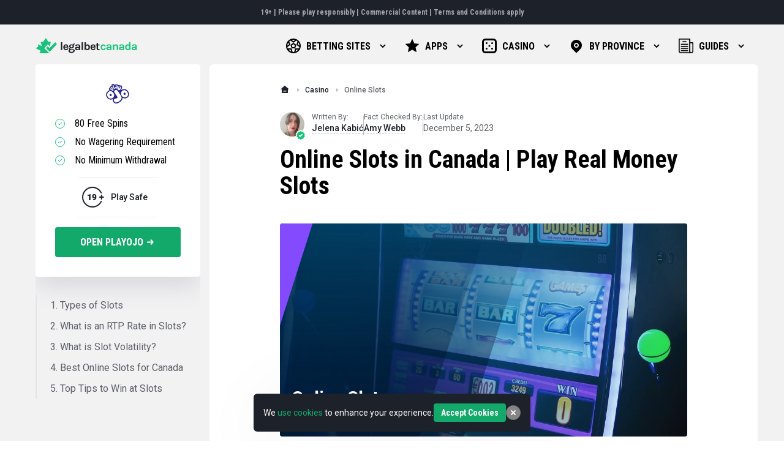

--- FILE ---
content_type: text/html; charset=UTF-8
request_url: https://legalbetcanada.com/online-slots/
body_size: 22630
content:
<!DOCTYPE html><html lang="en-CA" prefix="og: https://ogp.me/ns#"><head><meta charset="utf-8"><meta http-equiv="x-ua-compatible" content="ie=edge"><meta name="viewport"
 content="width=device-width, initial-scale=1, viewport-fit=cover, interactive-widget=resizes-content"><link rel="apple-touch-icon" sizes="180x180" href="/apple-touch-icon.png"><link rel="icon" type="image/png" sizes="32x32" href="/favicon-32x32.png"><link rel="icon" type="image/png" sizes="16x16" href="/favicon-16x16.png"><link rel="manifest" href="/site.webmanifest"><link rel="mask-icon" href="/safari-pinned-tab.svg" color="#5bbad5"><link rel="shortcut icon" href="/favicon.ico"><meta name="msapplication-TileColor" content="#12a96a"><meta name="theme-color" content="#ffffff"><link rel="dns-prefetch" href="//www.googletagmanager.com"><link rel="dns-prefetch" href="//www.google-analytics.com"><link rel="preconnect" href="//fonts.gstatic.com"><link rel="preconnect" href="//ajax.googleapis.com"><link rel="preload" as="style"
 href="https://fonts.googleapis.com/css2?family=Roboto:wght@400;500;600;700&display=swap"
 onload="this.rel='stylesheet'" defer><link rel="preload" as="style"
 href="https://fonts.googleapis.com/css2?family=Roboto+Condensed:wght@400;700&display=swap"
 onload="this.rel='stylesheet'" defer><link href="https://legalbetcanada.com" rel="home"><link rel="manifest" href="/superpwa-manifest-nginx.json"><meta name="theme-color" content="#2ac400"><link media="all" href="https://legalbetcanada.com/wp-content/cache/autoptimize/css/autoptimize_23d4b5dbd177731686872b7ac14adfa4.css" rel="stylesheet"><title>Online Slots Canada | Play Real Money Slots in 2026</title><meta name="description" content="We&#039;ll tell you which Canadian casinos are the best to play real money online slots! Also discover the top slots for Canada and more."/><meta name="robots" content="follow, index, max-snippet:-1, max-video-preview:-1, max-image-preview:large"/><link rel="canonical" href="https://legalbetcanada.com/online-slots/" /><meta property="og:locale" content="en_US" /><meta property="og:type" content="article" /><meta property="og:title" content="Online Slots Canada | Play Real Money Slots in 2026" /><meta property="og:description" content="We&#039;ll tell you which Canadian casinos are the best to play real money online slots! Also discover the top slots for Canada and more." /><meta property="og:url" content="https://legalbetcanada.com/online-slots/" /><meta property="og:site_name" content="LegalBet Canada" /><meta property="article:section" content="Casino" /><meta property="og:updated_time" content="2023-12-05T05:55:49-04:00" /><meta property="og:image" content="https://legalbetcanada.com/wp-content/uploads/2021/07/slots-for-real-money.jpg" /><meta property="og:image:secure_url" content="https://legalbetcanada.com/wp-content/uploads/2021/07/slots-for-real-money.jpg" /><meta property="og:image:width" content="1034" /><meta property="og:image:height" content="720" /><meta property="og:image:alt" content="slots for real money" /><meta property="og:image:type" content="image/jpeg" /><meta name="twitter:card" content="summary_large_image" /><meta name="twitter:title" content="Online Slots Canada | Play Real Money Slots in 2026" /><meta name="twitter:description" content="We&#039;ll tell you which Canadian casinos are the best to play real money online slots! Also discover the top slots for Canada and more." /><meta name="twitter:image" content="https://legalbetcanada.com/wp-content/uploads/2021/07/slots-for-real-money.jpg" /><meta name="twitter:label1" content="Written by" /><meta name="twitter:data1" content="Jelena Kabić" /><meta name="twitter:label2" content="Time to read" /><meta name="twitter:data2" content="6 minutes" /><link rel="alternate" title="oEmbed (JSON)" type="application/json+oembed" href="https://legalbetcanada.com/wp-json/oembed/1.0/embed?url=https%3A%2F%2Flegalbetcanada.com%2Fonline-slots%2F" /><link rel="alternate" title="oEmbed (XML)" type="text/xml+oembed" href="https://legalbetcanada.com/wp-json/oembed/1.0/embed?url=https%3A%2F%2Flegalbetcanada.com%2Fonline-slots%2F&#038;format=xml" /><link rel="https://api.w.org/" href="https://legalbetcanada.com/wp-json/" /><link rel="alternate" title="JSON" type="application/json" href="https://legalbetcanada.com/wp-json/wp/v2/posts/6261" /><link rel="icon" href="https://legalbetcanada.com/wp-content/uploads/2021/08/cropped-legalbet-canada-icon-large-32x32.png" sizes="32x32" /><link rel="icon" href="https://legalbetcanada.com/wp-content/uploads/2021/08/cropped-legalbet-canada-icon-large-192x192.png" sizes="192x192" /><link rel="apple-touch-icon" href="https://legalbetcanada.com/wp-content/uploads/2021/08/cropped-legalbet-canada-icon-large-180x180.png" /><meta name="msapplication-TileImage" content="https://legalbetcanada.com/wp-content/uploads/2021/08/cropped-legalbet-canada-icon-large-270x270.png" /></head><body class="wp-singular post-template-default single single-post postid-6261 single-format-standard wp-theme-apostalegal template--default" data-content-category="Casino"><div class="global-disclaimer"><div class="container" > 19+ | Please play responsibly | Commercial Content | Terms and Conditions apply</div></div><header
 class="header initial-stage using-disclaimer dark"><div class="container"><div class="row"
 style="flex-wrap: nowrap"><div class="sidebar-menu row-item-padding"><div class="container"><div class="row" data-location="mega menu"><div id="sidebarNavBar" class="row-item-padding"><ul id="sidebar-menu" class="navbar-nav"><li id="menu-item-40163" class="menu-item menu-item-type-post_type menu-item-object-page menu-item-home menu-item-has-children menu-item-40163 dropdown"><a title="Betting Sites" data-href="https://legalbetcanada.com/" href="#" data-toggle="dropdown" class="dropdown-toggle" aria-haspopup="true" data-id="696cd75fea289" brand-review-click="true"><noscript><img width="24" height="24" src="https://legalbetcanada.com/wp-content/uploads/2021/08/football-icon.svg" class="_mi _before _image" alt="Betting Sites" aria-hidden="true" decoding="async" /></noscript><img width="24" height="24" src='data:image/svg+xml,%3Csvg%20xmlns=%22http://www.w3.org/2000/svg%22%20viewBox=%220%200%2024%2024%22%3E%3C/svg%3E' data-src="https://legalbetcanada.com/wp-content/uploads/2021/08/football-icon.svg" class="lazyload _mi _before _image" alt="Betting Sites" aria-hidden="true" decoding="async" /><span>Betting Sites</span> <span class="caret"></span></a><ul role="menu" class="dropdown-menu"><li id="menu-item-40157" class="menu-item menu-item-type-custom menu-item-object-custom menu-item-40157"><a title="Bet365" href="https://legalbetcanada.com/bet365-canada/" brand-review-click="true">Bet365</a></li><li id="menu-item-40156" class="menu-item menu-item-type-custom menu-item-object-custom menu-item-40156"><a title="Sports Interaction" href="https://legalbetcanada.com/sports-interaction-review/" brand-review-click="true">Sports Interaction</a></li><li id="menu-item-40158" class="menu-item menu-item-type-custom menu-item-object-custom menu-item-40158"><a title="Betway" href="https://legalbetcanada.com/betway-canada-review/" brand-review-click="true">Betway</a></li><li id="menu-item-40159" class="menu-item menu-item-type-custom menu-item-object-custom menu-item-40159"><a title="TonyBet" href="https://legalbetcanada.com/tonybet-canada/" brand-review-click="true">TonyBet</a></li><li id="menu-item-40161" class="menu-item-footer menu-item menu-item-type-post_type menu-item-object-page menu-item-home menu-item-40161"><a title="More Sportsbooks" href="https://legalbetcanada.com/" brand-review-click="true">More Sportsbooks</a></li></ul></li><li id="menu-item-33971" class="menu-item menu-item-type-post_type menu-item-object-post menu-item-has-children menu-item-33971 dropdown"><a title="Apps" data-href="https://legalbetcanada.com/best-sports-betting-apps/" href="#" data-toggle="dropdown" class="dropdown-toggle" aria-haspopup="true" data-id="696cd75febd4f" brand-review-click="true"><noscript><img src="https://legalbetcanada.com/wp-content/uploads/2020/12/menu_star-2.svg" class="_mi _before _svg" aria-hidden="true" alt="star-menu" width="24" height="24"/></noscript><img src='data:image/svg+xml,%3Csvg%20xmlns=%22http://www.w3.org/2000/svg%22%20viewBox=%220%200%2024%2024%22%3E%3C/svg%3E' data-src="https://legalbetcanada.com/wp-content/uploads/2020/12/menu_star-2.svg" class="lazyload _mi _before _svg" aria-hidden="true" alt="star-menu" width="24" height="24"/><span>Apps</span> <span class="caret"></span></a><ul role="menu" class="dropdown-menu"><li id="menu-item-33972" class="menu-item menu-item-type-post_type menu-item-object-post menu-item-33972"><a title="Betano" href="https://legalbetcanada.com/betano-app/">Betano</a></li><li id="menu-item-33973" class="menu-item menu-item-type-post_type menu-item-object-post menu-item-33973"><a title="Bet365" href="https://legalbetcanada.com/bet365-app/">Bet365</a></li></ul></li><li id="menu-item-29548" class="menu-item menu-item-type-custom menu-item-object-custom current-menu-ancestor current-menu-parent menu-item-has-children menu-item-29548 dropdown"><a title="Casino" data-href="https://legalbetcanada.com/best-online-casinos/" href="#" data-toggle="dropdown" class="dropdown-toggle" aria-haspopup="true" data-id="696cd75fecfa4" brand-review-click="true"><noscript><img width="24" height="24" src="https://legalbetcanada.com/wp-content/uploads/2021/08/casino-icon.svg" class="_mi _before _image" alt="Casinos" aria-hidden="true" decoding="async" /></noscript><img width="24" height="24" src='data:image/svg+xml,%3Csvg%20xmlns=%22http://www.w3.org/2000/svg%22%20viewBox=%220%200%2024%2024%22%3E%3C/svg%3E' data-src="https://legalbetcanada.com/wp-content/uploads/2021/08/casino-icon.svg" class="lazyload _mi _before _image" alt="Casinos" aria-hidden="true" decoding="async" /><span>Casino</span> <span class="caret"></span></a><ul role="menu" class="dropdown-menu"><li id="menu-item-29549" class="menu-item menu-item-type-post_type menu-item-object-post current-menu-item menu-item-29549 active"><a title="Online Slots" href="https://legalbetcanada.com/online-slots/">Online Slots</a></li><li id="menu-item-29551" class="menu-item menu-item-type-post_type menu-item-object-post menu-item-29551"><a title="Crash Gambling" href="https://legalbetcanada.com/crash-gambling/">Crash Gambling</a></li><li id="menu-item-29550" class="menu-item menu-item-type-post_type menu-item-object-post menu-item-29550"><a title="Blackjack Casinos" href="https://legalbetcanada.com/online-blackjack/">Blackjack Casinos</a></li><li id="menu-item-29552" class="menu-item menu-item-type-post_type menu-item-object-post menu-item-29552"><a title="Roulette Casinos" href="https://legalbetcanada.com/roulette-casinos/">Roulette Casinos</a></li><li id="menu-item-41026" class="menu-item menu-item-type-post_type menu-item-object-page menu-item-has-children menu-item-41026 sub-dropdown"><a title="Free Casino Games" data-href="https://legalbetcanada.com/free-casino-games/" href="#" data-toggle="dropdown-submenu" class="dropdown-submenu-toggle" aria-haspopup="true" data-id="696cd75fee053" brand-review-click="true">Free Casino Games <span class="caret"></span></a><ul role="menu" class="dropdown-submenu"><li id="menu-item-42055" class="menu-item menu-item-type-post_type menu-item-object-page menu-item-42055"><a title="Roulette" href="https://legalbetcanada.com/free-online-roulette/">Roulette</a></li><li id="menu-item-42081" class="menu-item menu-item-type-post_type menu-item-object-page menu-item-42081"><a title="Blackjack" href="https://legalbetcanada.com/free-online-blackjack/">Blackjack</a></li><li id="menu-item-42307" class="menu-item menu-item-type-post_type menu-item-object-page menu-item-42307"><a title="Plinko" href="https://legalbetcanada.com/free-online-plinko-games/">Plinko</a></li><li id="menu-item-42367" class="menu-item menu-item-type-post_type menu-item-object-page menu-item-42367"><a title="Bingo" href="https://legalbetcanada.com/free-online-bingo-games/">Bingo</a></li></ul></li><li id="menu-item-29556" class="menu-item-footer menu-item menu-item-type-custom menu-item-object-custom menu-item-has-children menu-item-29556 sub-dropdown"><a title="More Casino Articles" data-href="https://legalbetcanada.com/casino-pages/" href="#" data-toggle="dropdown-submenu" class="dropdown-submenu-toggle" aria-haspopup="true" data-id="696cd75feeb1e" brand-review-click="true">More Casino Articles <span class="caret"></span></a><ul role="menu" class="dropdown-submenu"><li id="menu-item-29555" class="menu-item menu-item-type-post_type menu-item-object-post menu-item-29555"><a title="Best RTP Casinos" href="https://legalbetcanada.com/best-payout-online-casino-canada/">Best RTP Casinos</a></li><li id="menu-item-29553" class="menu-item menu-item-type-post_type menu-item-object-post menu-item-29553"><a title="Baccarat Casinos" href="https://legalbetcanada.com/baccarat-online-casinos/">Baccarat Casinos</a></li></ul></li></ul></li><li id="menu-item-29557" class="menu-item-footer menu-item menu-item-type-custom menu-item-object-custom menu-item-has-children menu-item-29557 dropdown"><a title="By Province" data-href="https://legalbetcanada.com/provinces/" href="#" data-toggle="dropdown" class="dropdown-toggle" aria-haspopup="true" data-id="696cd75fef165" brand-review-click="true"><noscript><img width="24" height="24" src="https://legalbetcanada.com/wp-content/uploads/2023/06/map-pin-fill.svg" class="_mi _before _image" alt="map-pin-fill" aria-hidden="true" decoding="async" /></noscript><img width="24" height="24" src='data:image/svg+xml,%3Csvg%20xmlns=%22http://www.w3.org/2000/svg%22%20viewBox=%220%200%2024%2024%22%3E%3C/svg%3E' data-src="https://legalbetcanada.com/wp-content/uploads/2023/06/map-pin-fill.svg" class="lazyload _mi _before _image" alt="map-pin-fill" aria-hidden="true" decoding="async" /><span>By Province</span> <span class="caret"></span></a><ul role="menu" class="dropdown-menu"><li id="menu-item-29558" class="menu-item menu-item-type-post_type menu-item-object-post menu-item-29558"><a title="Ontario" href="https://legalbetcanada.com/ontario-betting/">Ontario</a></li><li id="menu-item-29560" class="menu-item menu-item-type-post_type menu-item-object-post menu-item-29560"><a title="Quebec" href="https://legalbetcanada.com/quebec-betting/">Quebec</a></li><li id="menu-item-29562" class="menu-item menu-item-type-post_type menu-item-object-post menu-item-29562"><a title="British Columbia" href="https://legalbetcanada.com/british-columbia-betting/">British Columbia</a></li><li id="menu-item-29563" class="menu-item menu-item-type-post_type menu-item-object-post menu-item-29563"><a title="Saskatchewan" href="https://legalbetcanada.com/saskatchewan-betting/">Saskatchewan</a></li><li id="menu-item-34094" class="menu-item menu-item-type-post_type menu-item-object-post menu-item-34094"><a title="Alberta" href="https://legalbetcanada.com/alberta-betting/">Alberta</a></li><li id="menu-item-33556" class="menu-item menu-item-type-post_type menu-item-object-post menu-item-33556"><a title="Nova Scotia" href="https://legalbetcanada.com/nova-scotia-betting/">Nova Scotia</a></li><li id="menu-item-29564" class="menu-item-footer menu-item menu-item-type-custom menu-item-object-custom menu-item-has-children menu-item-29564 sub-dropdown"><a title="More" data-href="https://legalbetcanada.com/provinces/" href="#" data-toggle="dropdown-submenu" class="dropdown-submenu-toggle" aria-haspopup="true" data-id="696cd75ff0343" brand-review-click="true">More <span class="caret"></span></a><ul role="menu" class="dropdown-submenu"><li id="menu-item-29559" class="menu-item menu-item-type-post_type menu-item-object-post menu-item-29559"><a title="Ontario Casinos" href="https://legalbetcanada.com/ontario-online-casinos/">Ontario Casinos</a></li><li id="menu-item-32932" class="menu-item menu-item-type-post_type menu-item-object-post menu-item-32932"><a title="Quebec Casinos" href="https://legalbetcanada.com/quebec-online-casino/">Quebec Casinos</a></li><li id="menu-item-34092" class="menu-item menu-item-type-post_type menu-item-object-post menu-item-34092"><a title="Alberta Casinos" href="https://legalbetcanada.com/alberta-online-casino-sites/">Alberta Casinos</a></li><li id="menu-item-34093" class="menu-item menu-item-type-post_type menu-item-object-post menu-item-34093"><a title="Alberta Betting Apps" href="https://legalbetcanada.com/alberta-betting-apps/">Alberta Betting Apps</a></li><li id="menu-item-33557" class="menu-item menu-item-type-post_type menu-item-object-post menu-item-33557"><a title="Newfoundland" href="https://legalbetcanada.com/newfoundland-and-labrador-betting/">Newfoundland</a></li><li id="menu-item-33558" class="menu-item menu-item-type-post_type menu-item-object-post menu-item-33558"><a title="Northwest Territories" href="https://legalbetcanada.com/northwest-territories-betting/">Northwest Territories</a></li><li id="menu-item-33559" class="menu-item menu-item-type-post_type menu-item-object-post menu-item-33559"><a title="Manitoba" href="https://legalbetcanada.com/manitoba-betting/">Manitoba</a></li></ul></li></ul></li><li id="menu-item-29577" class="megamenu-item menu-item menu-item-type-post_type menu-item-object-page menu-item-has-children menu-item-29577 dropdown"><a title="Guides" data-href="https://legalbetcanada.com/news/" href="#" data-toggle="dropdown" class="dropdown-toggle" aria-haspopup="true" data-id="696cd75ff1274" brand-review-click="true"><noscript><img width="128" height="128" src="https://legalbetcanada.com/wp-content/uploads/2021/08/page-news.webp" class="_mi _before _image" alt="news page" aria-hidden="true" decoding="async" srcset="https://legalbetcanada.com/wp-content/uploads/2021/08/page-news.webp 128w,  https://legalbetcanada.com/wp-content/uploads/2021/08/page-news-60x60.webp 60w" sizes="(max-width: 128px) 100vw, 128px" /></noscript><img width="128" height="128" src='data:image/svg+xml,%3Csvg%20xmlns=%22http://www.w3.org/2000/svg%22%20viewBox=%220%200%20128%20128%22%3E%3C/svg%3E' data-src="https://legalbetcanada.com/wp-content/uploads/2021/08/page-news.webp" class="lazyload _mi _before _image" alt="news page" aria-hidden="true" decoding="async" data-srcset="https://legalbetcanada.com/wp-content/uploads/2021/08/page-news.webp 128w,  https://legalbetcanada.com/wp-content/uploads/2021/08/page-news-60x60.webp 60w" data-sizes="(max-width: 128px) 100vw, 128px" /><span>Guides</span> <span class="caret"></span></a><ul role="menu" class="dropdown-menu"><li id="menu-item-29578" class="menu-item menu-item-type-custom menu-item-object-custom menu-item-has-children menu-item-29578 sub-dropdown"><a title="Sports Betting" data-href="#" href="#" data-toggle="dropdown-submenu" class="dropdown-submenu-toggle" aria-haspopup="true" data-id="696cd75ff1931" brand-review-click="true"><noscript><img width="24" height="24" src="https://legalbetcanada.com/wp-content/uploads/2023/06/soccer.svg" class="_mi _before _image" alt="soccer" aria-hidden="true" decoding="async" /></noscript><img width="24" height="24" src='data:image/svg+xml,%3Csvg%20xmlns=%22http://www.w3.org/2000/svg%22%20viewBox=%220%200%2024%2024%22%3E%3C/svg%3E' data-src="https://legalbetcanada.com/wp-content/uploads/2023/06/soccer.svg" class="lazyload _mi _before _image" alt="soccer" aria-hidden="true" decoding="async" /><span>Sports Betting</span> <span class="caret"></span></a><ul role="menu" class="dropdown-submenu"><li id="menu-item-29579" class="menu-item menu-item-type-post_type menu-item-object-post menu-item-29579"><a title="Betting Bonuses" href="https://legalbetcanada.com/how-betting-bonuses-work/">Betting Bonuses</a></li><li id="menu-item-31442" class="menu-item menu-item-type-post_type menu-item-object-page menu-item-31442"><a title="Free Bets" href="https://legalbetcanada.com/free-bets/">Free Bets</a></li><li id="menu-item-36476" class="menu-item menu-item-type-post_type menu-item-object-post menu-item-36476"><a title="Soccer Betting Sites" href="https://legalbetcanada.com/soccer-betting-sites/">Soccer Betting Sites</a></li></ul></li><li id="menu-item-29584" class="menu-item menu-item-type-custom menu-item-object-custom menu-item-has-children menu-item-29584 sub-dropdown"><a title="Responsible Gambling" data-href="#" href="#" data-toggle="dropdown-submenu" class="dropdown-submenu-toggle" aria-haspopup="true" data-id="696cd75ff252c" brand-review-click="true"><noscript><img width="25" height="24" src="https://legalbetcanada.com/wp-content/uploads/2023/06/info.svg" class="_mi _before _image" alt="info" aria-hidden="true" decoding="async" /></noscript><img width="25" height="24" src='data:image/svg+xml,%3Csvg%20xmlns=%22http://www.w3.org/2000/svg%22%20viewBox=%220%200%2025%2024%22%3E%3C/svg%3E' data-src="https://legalbetcanada.com/wp-content/uploads/2023/06/info.svg" class="lazyload _mi _before _image" alt="info" aria-hidden="true" decoding="async" /><span>Responsible Gambling</span> <span class="caret"></span></a><ul role="menu" class="dropdown-submenu"><li id="menu-item-29585" class="menu-item menu-item-type-post_type menu-item-object-post menu-item-29585"><a title="Gambling Addiction Symptoms" href="https://legalbetcanada.com/gambling-addiction-symptoms/">Gambling Addiction Symptoms</a></li><li id="menu-item-29586" class="menu-item menu-item-type-post_type menu-item-object-post menu-item-29586"><a title="How Ads Influence Bettors" href="https://legalbetcanada.com/how-ads-influence-bettors/">How Ads Influence Bettors</a></li><li id="menu-item-29587" class="menu-item menu-item-type-post_type menu-item-object-post menu-item-29587"><a title="Responsible Gambling Tools" href="https://legalbetcanada.com/responsible-gambling-tools/">Responsible Gambling Tools</a></li><li id="menu-item-29588" class="menu-item menu-item-type-post_type menu-item-object-post menu-item-29588"><a title="Albertans&#039; Gambling Habits" href="https://legalbetcanada.com/gambling-in-alberta/">Albertans&#8217; Gambling Habits</a></li></ul></li><li id="menu-item-29570" class="menu-item menu-item-type-custom menu-item-object-custom menu-item-has-children menu-item-29570 sub-dropdown"><a title="Legal" data-href="https://legalbetcanada.com/law/" href="#" data-toggle="dropdown-submenu" class="dropdown-submenu-toggle" aria-haspopup="true" data-id="696cd75ff3173" brand-review-click="true"><noscript><img width="150" height="150" src="https://legalbetcanada.com/wp-content/uploads/2023/12/Legality-Icon-e1701774883526-150x150.webp" class="_mi _before _image" alt="Legality Icon" aria-hidden="true" decoding="async" srcset="https://legalbetcanada.com/wp-content/uploads/2023/12/Legality-Icon-e1701774883526-150x150.webp 150w,  https://legalbetcanada.com/wp-content/uploads/2023/12/Legality-Icon-e1701774883526-60x60.webp 60w" sizes="(max-width: 150px) 100vw, 150px" /></noscript><img width="150" height="150" src='data:image/svg+xml,%3Csvg%20xmlns=%22http://www.w3.org/2000/svg%22%20viewBox=%220%200%20150%20150%22%3E%3C/svg%3E' data-src="https://legalbetcanada.com/wp-content/uploads/2023/12/Legality-Icon-e1701774883526-150x150.webp" class="lazyload _mi _before _image" alt="Legality Icon" aria-hidden="true" decoding="async" data-srcset="https://legalbetcanada.com/wp-content/uploads/2023/12/Legality-Icon-e1701774883526-150x150.webp 150w,  https://legalbetcanada.com/wp-content/uploads/2023/12/Legality-Icon-e1701774883526-60x60.webp 60w" data-sizes="(max-width: 150px) 100vw, 150px" /><span>Legal</span> <span class="caret"></span></a><ul role="menu" class="dropdown-submenu"><li id="menu-item-29571" class="menu-item menu-item-type-post_type menu-item-object-post menu-item-29571"><a title="Is Online Betting Legal?" href="https://legalbetcanada.com/is-online-betting-legal-in-canada/">Is Online Betting Legal?</a></li><li id="menu-item-29572" class="menu-item menu-item-type-post_type menu-item-object-post menu-item-29572"><a title="Is Online Gambling Legal?" href="https://legalbetcanada.com/is-online-gambling-legal-in-canada/">Is Online Gambling Legal?</a></li><li id="menu-item-29574" class="menu-item menu-item-type-post_type menu-item-object-post menu-item-29574"><a title="Is DFS Legal?" href="https://legalbetcanada.com/dfs-canada/">Is DFS Legal?</a></li><li id="menu-item-29575" class="menu-item menu-item-type-post_type menu-item-object-post menu-item-29575"><a title="Gambling Taxes" href="https://legalbetcanada.com/gambling-taxes-canada/">Gambling Taxes</a></li></ul></li><li id="menu-item-29594" class="menu-item-footer menu-item menu-item-type-custom menu-item-object-custom menu-item-29594"><a title="All Guides" href="https://legalbetcanada.com/news/">All Guides</a></li></ul></li></ul></div></div></div></div> <a class="header__brand brand row-item-padding" href="https://legalbetcanada.com/"> <noscript><img class="brand__img" src="https://legalbetcanada.com/wp-content/uploads/2021/04/legalbetcanada-light-fixed.svg"
 alt="LegalBet Canada"
 height="25" width="166"></noscript><img class="lazyload brand__img" src='data:image/svg+xml,%3Csvg%20xmlns=%22http://www.w3.org/2000/svg%22%20viewBox=%220%200%20166%2025%22%3E%3C/svg%3E' data-src="https://legalbetcanada.com/wp-content/uploads/2021/04/legalbetcanada-light-fixed.svg"
 alt="LegalBet Canada"
 height="25" width="166"> <noscript><img class="brand__img_light" width="166" height="25"
 src="https://legalbetcanada.com/wp-content/uploads/2021/04/legalbetcanada-dark.svg"
 alt="LegalBet Canada"></noscript><img class="lazyload brand__img_light" width="166" height="25"
 src='data:image/svg+xml,%3Csvg%20xmlns=%22http://www.w3.org/2000/svg%22%20viewBox=%220%200%20166%2025%22%3E%3C/svg%3E' data-src="https://legalbetcanada.com/wp-content/uploads/2021/04/legalbetcanada-dark.svg"
 alt="LegalBet Canada"> </a><nav class="nav-primary header__nav navbar navbar-expand-lg navbar-light bg-light row-item-padding"><div id="primaryNavBar" class="menu-header-mega-menu-container"><ul id="primary-menu" class="navbar-nav"><li class="menu-item menu-item-type-post_type menu-item-object-page menu-item-home menu-item-has-children menu-item-40163 dropdown"><a title="Betting Sites" href="https://legalbetcanada.com/" data-toggle="dropdown" class="dropdown-toggle" aria-haspopup="true" brand-review-click="true"><noscript><img width="24" height="24" src="https://legalbetcanada.com/wp-content/uploads/2021/08/football-icon.svg" class="_mi _before _image" alt="Betting Sites" aria-hidden="true" decoding="async" /></noscript><img width="24" height="24" src='data:image/svg+xml,%3Csvg%20xmlns=%22http://www.w3.org/2000/svg%22%20viewBox=%220%200%2024%2024%22%3E%3C/svg%3E' data-src="https://legalbetcanada.com/wp-content/uploads/2021/08/football-icon.svg" class="lazyload _mi _before _image" alt="Betting Sites" aria-hidden="true" decoding="async" /><span>Betting Sites</span> <span class="caret"></span></a><ul role="menu" class="dropdown-menu"><li class="menu-item menu-item-type-custom menu-item-object-custom menu-item-40157"><a title="Bet365" href="https://legalbetcanada.com/bet365-canada/" brand-review-click="true">Bet365</a></li><li class="menu-item menu-item-type-custom menu-item-object-custom menu-item-40156"><a title="Sports Interaction" href="https://legalbetcanada.com/sports-interaction-review/" brand-review-click="true">Sports Interaction</a></li><li class="menu-item menu-item-type-custom menu-item-object-custom menu-item-40158"><a title="Betway" href="https://legalbetcanada.com/betway-canada-review/" brand-review-click="true">Betway</a></li><li class="menu-item menu-item-type-custom menu-item-object-custom menu-item-40159"><a title="TonyBet" href="https://legalbetcanada.com/tonybet-canada/" brand-review-click="true">TonyBet</a></li><li class="menu-item-footer menu-item menu-item-type-post_type menu-item-object-page menu-item-home menu-item-40161"><a title="More Sportsbooks" href="https://legalbetcanada.com/" brand-review-click="true">More Sportsbooks</a></li></ul></li><li class="menu-item menu-item-type-post_type menu-item-object-post menu-item-has-children menu-item-33971 dropdown"><a title="Apps" href="https://legalbetcanada.com/best-sports-betting-apps/" data-toggle="dropdown" class="dropdown-toggle" aria-haspopup="true"><noscript><img src="https://legalbetcanada.com/wp-content/uploads/2020/12/menu_star-2.svg" class="_mi _before _svg" aria-hidden="true" alt="star-menu" width="24" height="24"/></noscript><img src='data:image/svg+xml,%3Csvg%20xmlns=%22http://www.w3.org/2000/svg%22%20viewBox=%220%200%2024%2024%22%3E%3C/svg%3E' data-src="https://legalbetcanada.com/wp-content/uploads/2020/12/menu_star-2.svg" class="lazyload _mi _before _svg" aria-hidden="true" alt="star-menu" width="24" height="24"/><span>Apps</span> <span class="caret"></span></a><ul role="menu" class="dropdown-menu"><li class="menu-item menu-item-type-post_type menu-item-object-post menu-item-33972"><a title="Betano" href="https://legalbetcanada.com/betano-app/">Betano</a></li><li class="menu-item menu-item-type-post_type menu-item-object-post menu-item-33973"><a title="Bet365" href="https://legalbetcanada.com/bet365-app/">Bet365</a></li></ul></li><li class="menu-item menu-item-type-custom menu-item-object-custom current-menu-ancestor current-menu-parent menu-item-has-children menu-item-29548 dropdown"><a title="Casino" href="https://legalbetcanada.com/best-online-casinos/" data-toggle="dropdown" class="dropdown-toggle" aria-haspopup="true"><noscript><img width="24" height="24" src="https://legalbetcanada.com/wp-content/uploads/2021/08/casino-icon.svg" class="_mi _before _image" alt="Casinos" aria-hidden="true" decoding="async" /></noscript><img width="24" height="24" src='data:image/svg+xml,%3Csvg%20xmlns=%22http://www.w3.org/2000/svg%22%20viewBox=%220%200%2024%2024%22%3E%3C/svg%3E' data-src="https://legalbetcanada.com/wp-content/uploads/2021/08/casino-icon.svg" class="lazyload _mi _before _image" alt="Casinos" aria-hidden="true" decoding="async" /><span>Casino</span> <span class="caret"></span></a><ul role="menu" class="dropdown-menu"><li class="menu-item menu-item-type-post_type menu-item-object-post current-menu-item menu-item-29549 active"><a title="Online Slots" href="https://legalbetcanada.com/online-slots/">Online Slots</a></li><li class="menu-item menu-item-type-post_type menu-item-object-post menu-item-29551"><a title="Crash Gambling" href="https://legalbetcanada.com/crash-gambling/">Crash Gambling</a></li><li class="menu-item menu-item-type-post_type menu-item-object-post menu-item-29550"><a title="Blackjack Casinos" href="https://legalbetcanada.com/online-blackjack/">Blackjack Casinos</a></li><li class="menu-item menu-item-type-post_type menu-item-object-post menu-item-29552"><a title="Roulette Casinos" href="https://legalbetcanada.com/roulette-casinos/">Roulette Casinos</a></li><li class="menu-item menu-item-type-post_type menu-item-object-page menu-item-has-children menu-item-41026 dropdown"><a title="Free Casino Games" href="https://legalbetcanada.com/free-casino-games/">Free Casino Games</a><ul role="menu" class="dropdown-menu"><li class="menu-item menu-item-type-post_type menu-item-object-page menu-item-42055"><a title="Roulette" href="https://legalbetcanada.com/free-online-roulette/">Roulette</a></li><li class="menu-item menu-item-type-post_type menu-item-object-page menu-item-42081"><a title="Blackjack" href="https://legalbetcanada.com/free-online-blackjack/">Blackjack</a></li><li class="menu-item menu-item-type-post_type menu-item-object-page menu-item-42307"><a title="Plinko" href="https://legalbetcanada.com/free-online-plinko-games/">Plinko</a></li><li class="menu-item menu-item-type-post_type menu-item-object-page menu-item-42367"><a title="Bingo" href="https://legalbetcanada.com/free-online-bingo-games/">Bingo</a></li></ul></li><li class="menu-item-footer menu-item menu-item-type-custom menu-item-object-custom menu-item-has-children menu-item-29556 dropdown"><a title="More Casino Articles" href="https://legalbetcanada.com/casino-pages/">More Casino Articles</a><ul role="menu" class="dropdown-menu"><li class="menu-item menu-item-type-post_type menu-item-object-post menu-item-29555"><a title="Best RTP Casinos" href="https://legalbetcanada.com/best-payout-online-casino-canada/">Best RTP Casinos</a></li><li class="menu-item menu-item-type-post_type menu-item-object-post menu-item-29553"><a title="Baccarat Casinos" href="https://legalbetcanada.com/baccarat-online-casinos/">Baccarat Casinos</a></li></ul></li></ul></li><li class="menu-item-footer menu-item menu-item-type-custom menu-item-object-custom menu-item-has-children menu-item-29557 dropdown"><a title="By Province" href="https://legalbetcanada.com/provinces/" data-toggle="dropdown" class="dropdown-toggle" aria-haspopup="true"><noscript><img width="24" height="24" src="https://legalbetcanada.com/wp-content/uploads/2023/06/map-pin-fill.svg" class="_mi _before _image" alt="map-pin-fill" aria-hidden="true" decoding="async" /></noscript><img width="24" height="24" src='data:image/svg+xml,%3Csvg%20xmlns=%22http://www.w3.org/2000/svg%22%20viewBox=%220%200%2024%2024%22%3E%3C/svg%3E' data-src="https://legalbetcanada.com/wp-content/uploads/2023/06/map-pin-fill.svg" class="lazyload _mi _before _image" alt="map-pin-fill" aria-hidden="true" decoding="async" /><span>By Province</span> <span class="caret"></span></a><ul role="menu" class="dropdown-menu"><li class="menu-item menu-item-type-post_type menu-item-object-post menu-item-29558"><a title="Ontario" href="https://legalbetcanada.com/ontario-betting/">Ontario</a></li><li class="menu-item menu-item-type-post_type menu-item-object-post menu-item-29560"><a title="Quebec" href="https://legalbetcanada.com/quebec-betting/">Quebec</a></li><li class="menu-item menu-item-type-post_type menu-item-object-post menu-item-29562"><a title="British Columbia" href="https://legalbetcanada.com/british-columbia-betting/">British Columbia</a></li><li class="menu-item menu-item-type-post_type menu-item-object-post menu-item-29563"><a title="Saskatchewan" href="https://legalbetcanada.com/saskatchewan-betting/">Saskatchewan</a></li><li class="menu-item menu-item-type-post_type menu-item-object-post menu-item-34094"><a title="Alberta" href="https://legalbetcanada.com/alberta-betting/">Alberta</a></li><li class="menu-item menu-item-type-post_type menu-item-object-post menu-item-33556"><a title="Nova Scotia" href="https://legalbetcanada.com/nova-scotia-betting/">Nova Scotia</a></li><li class="menu-item-footer menu-item menu-item-type-custom menu-item-object-custom menu-item-has-children menu-item-29564 dropdown"><a title="More" href="https://legalbetcanada.com/provinces/">More</a><ul role="menu" class="dropdown-menu"><li class="menu-item menu-item-type-post_type menu-item-object-post menu-item-29559"><a title="Ontario Casinos" href="https://legalbetcanada.com/ontario-online-casinos/">Ontario Casinos</a></li><li class="menu-item menu-item-type-post_type menu-item-object-post menu-item-32932"><a title="Quebec Casinos" href="https://legalbetcanada.com/quebec-online-casino/">Quebec Casinos</a></li><li class="menu-item menu-item-type-post_type menu-item-object-post menu-item-34092"><a title="Alberta Casinos" href="https://legalbetcanada.com/alberta-online-casino-sites/">Alberta Casinos</a></li><li class="menu-item menu-item-type-post_type menu-item-object-post menu-item-34093"><a title="Alberta Betting Apps" href="https://legalbetcanada.com/alberta-betting-apps/">Alberta Betting Apps</a></li><li class="menu-item menu-item-type-post_type menu-item-object-post menu-item-33557"><a title="Newfoundland" href="https://legalbetcanada.com/newfoundland-and-labrador-betting/">Newfoundland</a></li><li class="menu-item menu-item-type-post_type menu-item-object-post menu-item-33558"><a title="Northwest Territories" href="https://legalbetcanada.com/northwest-territories-betting/">Northwest Territories</a></li><li class="menu-item menu-item-type-post_type menu-item-object-post menu-item-33559"><a title="Manitoba" href="https://legalbetcanada.com/manitoba-betting/">Manitoba</a></li></ul></li></ul></li><li class="megamenu-item menu-item menu-item-type-post_type menu-item-object-page menu-item-has-children menu-item-29577 dropdown"><a title="Guides" href="https://legalbetcanada.com/news/" data-toggle="dropdown" class="dropdown-toggle" aria-haspopup="true"><noscript><img width="128" height="128" src="https://legalbetcanada.com/wp-content/uploads/2021/08/page-news.webp" class="_mi _before _image" alt="news page" aria-hidden="true" decoding="async" srcset="https://legalbetcanada.com/wp-content/uploads/2021/08/page-news.webp 128w,  https://legalbetcanada.com/wp-content/uploads/2021/08/page-news-60x60.webp 60w" sizes="(max-width: 128px) 100vw, 128px" /></noscript><img width="128" height="128" src='data:image/svg+xml,%3Csvg%20xmlns=%22http://www.w3.org/2000/svg%22%20viewBox=%220%200%20128%20128%22%3E%3C/svg%3E' data-src="https://legalbetcanada.com/wp-content/uploads/2021/08/page-news.webp" class="lazyload _mi _before _image" alt="news page" aria-hidden="true" decoding="async" data-srcset="https://legalbetcanada.com/wp-content/uploads/2021/08/page-news.webp 128w,  https://legalbetcanada.com/wp-content/uploads/2021/08/page-news-60x60.webp 60w" data-sizes="(max-width: 128px) 100vw, 128px" /><span>Guides</span> <span class="caret"></span></a><ul role="menu" class="dropdown-menu"><li class="menu-item menu-item-type-custom menu-item-object-custom menu-item-has-children menu-item-29578 dropdown"><a title="Sports Betting" href="#" brand-review-click="true"><noscript><img width="24" height="24" src="https://legalbetcanada.com/wp-content/uploads/2023/06/soccer.svg" class="_mi _before _image" alt="soccer" aria-hidden="true" decoding="async" /></noscript><img width="24" height="24" src='data:image/svg+xml,%3Csvg%20xmlns=%22http://www.w3.org/2000/svg%22%20viewBox=%220%200%2024%2024%22%3E%3C/svg%3E' data-src="https://legalbetcanada.com/wp-content/uploads/2023/06/soccer.svg" class="lazyload _mi _before _image" alt="soccer" aria-hidden="true" decoding="async" /><span>Sports Betting</span></a><ul role="menu" class="dropdown-menu"><li class="menu-item menu-item-type-post_type menu-item-object-post menu-item-29579"><a title="Betting Bonuses" href="https://legalbetcanada.com/how-betting-bonuses-work/">Betting Bonuses</a></li><li class="menu-item menu-item-type-post_type menu-item-object-page menu-item-31442"><a title="Free Bets" href="https://legalbetcanada.com/free-bets/">Free Bets</a></li><li class="menu-item menu-item-type-post_type menu-item-object-post menu-item-36476"><a title="Soccer Betting Sites" href="https://legalbetcanada.com/soccer-betting-sites/">Soccer Betting Sites</a></li></ul></li><li class="menu-item menu-item-type-custom menu-item-object-custom menu-item-has-children menu-item-29584 dropdown"><a title="Responsible Gambling" href="#" brand-review-click="true"><noscript><img width="25" height="24" src="https://legalbetcanada.com/wp-content/uploads/2023/06/info.svg" class="_mi _before _image" alt="info" aria-hidden="true" decoding="async" /></noscript><img width="25" height="24" src='data:image/svg+xml,%3Csvg%20xmlns=%22http://www.w3.org/2000/svg%22%20viewBox=%220%200%2025%2024%22%3E%3C/svg%3E' data-src="https://legalbetcanada.com/wp-content/uploads/2023/06/info.svg" class="lazyload _mi _before _image" alt="info" aria-hidden="true" decoding="async" /><span>Responsible Gambling</span></a><ul role="menu" class="dropdown-menu"><li class="menu-item menu-item-type-post_type menu-item-object-post menu-item-29585"><a title="Gambling Addiction Symptoms" href="https://legalbetcanada.com/gambling-addiction-symptoms/">Gambling Addiction Symptoms</a></li><li class="menu-item menu-item-type-post_type menu-item-object-post menu-item-29586"><a title="How Ads Influence Bettors" href="https://legalbetcanada.com/how-ads-influence-bettors/">How Ads Influence Bettors</a></li><li class="menu-item menu-item-type-post_type menu-item-object-post menu-item-29587"><a title="Responsible Gambling Tools" href="https://legalbetcanada.com/responsible-gambling-tools/">Responsible Gambling Tools</a></li><li class="menu-item menu-item-type-post_type menu-item-object-post menu-item-29588"><a title="Albertans&#039; Gambling Habits" href="https://legalbetcanada.com/gambling-in-alberta/">Albertans&#8217; Gambling Habits</a></li></ul></li><li class="menu-item menu-item-type-custom menu-item-object-custom menu-item-has-children menu-item-29570 dropdown"><a title="Legal" href="https://legalbetcanada.com/law/"><noscript><img width="150" height="150" src="https://legalbetcanada.com/wp-content/uploads/2023/12/Legality-Icon-e1701774883526-150x150.webp" class="_mi _before _image" alt="Legality Icon" aria-hidden="true" decoding="async" srcset="https://legalbetcanada.com/wp-content/uploads/2023/12/Legality-Icon-e1701774883526-150x150.webp 150w,  https://legalbetcanada.com/wp-content/uploads/2023/12/Legality-Icon-e1701774883526-60x60.webp 60w" sizes="(max-width: 150px) 100vw, 150px" /></noscript><img width="150" height="150" src='data:image/svg+xml,%3Csvg%20xmlns=%22http://www.w3.org/2000/svg%22%20viewBox=%220%200%20150%20150%22%3E%3C/svg%3E' data-src="https://legalbetcanada.com/wp-content/uploads/2023/12/Legality-Icon-e1701774883526-150x150.webp" class="lazyload _mi _before _image" alt="Legality Icon" aria-hidden="true" decoding="async" data-srcset="https://legalbetcanada.com/wp-content/uploads/2023/12/Legality-Icon-e1701774883526-150x150.webp 150w,  https://legalbetcanada.com/wp-content/uploads/2023/12/Legality-Icon-e1701774883526-60x60.webp 60w" data-sizes="(max-width: 150px) 100vw, 150px" /><span>Legal</span></a><ul role="menu" class="dropdown-menu"><li class="menu-item menu-item-type-post_type menu-item-object-post menu-item-29571"><a title="Is Online Betting Legal?" href="https://legalbetcanada.com/is-online-betting-legal-in-canada/">Is Online Betting Legal?</a></li><li class="menu-item menu-item-type-post_type menu-item-object-post menu-item-29572"><a title="Is Online Gambling Legal?" href="https://legalbetcanada.com/is-online-gambling-legal-in-canada/">Is Online Gambling Legal?</a></li><li class="menu-item menu-item-type-post_type menu-item-object-post menu-item-29574"><a title="Is DFS Legal?" href="https://legalbetcanada.com/dfs-canada/">Is DFS Legal?</a></li><li class="menu-item menu-item-type-post_type menu-item-object-post menu-item-29575"><a title="Gambling Taxes" href="https://legalbetcanada.com/gambling-taxes-canada/">Gambling Taxes</a></li></ul></li><li class="menu-item-footer menu-item menu-item-type-custom menu-item-object-custom menu-item-29594"><a title="All Guides" href="https://legalbetcanada.com/news/">All Guides</a></li></ul></li></ul></div> <button class="navbar-toggler" type="button" aria-expanded="false" aria-label="Toggle navigation"
 style="--header-mobile-hamburguer-icon-bg-color:#11a869"> <span></span> <span></span> <span></span> </button></nav></div></div><div class="progress" value="0"><div class="progress-container"> <span class="progress-bar"></span></div><div class="container container_single-post"><ol class="sidebar-navigation sidebar-navigation_mobile"></ol></div></div></header><main id="content" class="site-content"><div class="page-overlay"></div> <script class="alts-breadcrumb-schema" type="application/ld+json">{"@context":"http://schema.org","@type":"BreadcrumbList","itemListElement":[{"@type":"ListItem","position":1,"item":"https://legalbetcanada.com/casino-pages/","name":"Casino"},{"@type":"ListItem","position":2,"item":"https://legalbetcanada.com/online-slots/","name":"Online Slots"}]}</script> <script class="alts-schema" type="application/ld+json">{"@context":"http:\/\/schema.org","@type":"Article","@id":"https:\/\/legalbetcanada.com\/online-slots\/","headline":"Online Slots Canada | Play Real Money Slots in 2026","image":"https:\/\/legalbetcanada.com\/wp-content\/uploads\/2021\/07\/slots-for-real-money.jpg","description":"We'll tell you which Canadian casinos are the best to play real money online slots! Also discover the top slots for Canada and more. ","datePublished":"2021-07-30T07:38:14-04:00","dateModified":"2023-12-05T05:55:49-04:00","inLanguage":"en-CA","articleSection":"Casino","author":{"@context":"http:\/\/schema.org","@type":"Person","name":"Jelena Kabi\u0107","url":"https:\/\/legalbetcanada.com\/author\/jelena\/","sameAs":["https:\/\/www.linkedin.com\/in\/jelena-kabi%C4%87-53069a107\/"],"jobTitle":"Responsible Gambling Expert","description":"Jelena Kabic is a sports betting writer that focusses on responsible gambling. A psychologist by vocation, Jelena volunteered in a rehab facility, where she worked with gambling addicts. She now reviews all our content to ensure it discusses betting in a socially responsible way.","knowsAbout":"gambling psychology, sports betting","image":{"@type":"ImageObject","url":"https:\/\/legalbetcanada.com\/wp-content\/uploads\/2023\/03\/Jelena-Kabic-96x96.jpeg"},"worksFor":{"@type":"Organization","name":"LegalBet Canada","url":"https:\/\/legalbetcanada.com"}},"editor":{"@context":"http:\/\/schema.org","@type":"Person","name":"Amy Webb","url":"https:\/\/legalbetcanada.com\/author\/amy\/","sameAs":["https:\/\/www.linkedin.com\/in\/amy-webb-a8b368b5\/"],"jobTitle":"Sports Betting Expert","description":"Amy's introduction to the gambling world was 6 years ago, when she joined a casino operator as a content specialist. Since then, she's helped launch and maintain gambling review sites in over 8 different countries. She's tested dozens of casinos and sportsbooks, which is how she can spot a subpar brand in an instant!","knowsAbout":"iGaming industry, sports betting, casinos","image":{"@type":"ImageObject","url":"https:\/\/legalbetcanada.com\/wp-content\/uploads\/2023\/07\/cropped-Amy-W-Pic-1-scaled-1-96x96.jpg"},"worksFor":{"@type":"Organization","name":"LegalBet Canada","url":"https:\/\/legalbetcanada.com"}},"publisher":[{"@type":"Organization","name":"LegalBet Canada","description":"At LegalBet Canada, we go above and beyond to give you the most thorough sportsbook reviews you can find. When we declare a website is among the best online betting sites in Canada, it's because we've made sure it's both legal and worth your time. But we don't stop at that: with our valuable betting advice and tips, we help you make informed decisions and further maximize your wagering experience!","url":"https:\/\/legalbetcanada.com","logo":{"@type":"ImageObject","height":24,"width":159,"url":"https:\/\/legalbetcanada.com\/wp-content\/uploads\/2021\/04\/legalbetcanada-dark.svg"}}]}</script> <div id="primary" class="content-area single-post"><div class="container container_single-post"><div class="row"><aside class="row-item-padding"><div class="stickit"><section class="sidebar-betting-promo" data-location="sidebar-betting-promo"> <a href="https://legalbetcanada.com/go/playojo-review/" target="_BLANK" rel="sponsored"> <noscript><img class="sidebar-betting-promo__logo" height="32" width="120" src="https://legalbetcanada.com/wp-content/uploads/2021/10/Play-ojo-logo-1-1.svg" alt="PlayOJO"></noscript><img class="lazyload sidebar-betting-promo__logo" height="32" width="120" src='data:image/svg+xml,%3Csvg%20xmlns=%22http://www.w3.org/2000/svg%22%20viewBox=%220%200%20120%2032%22%3E%3C/svg%3E' data-src="https://legalbetcanada.com/wp-content/uploads/2021/10/Play-ojo-logo-1-1.svg" alt="PlayOJO"> </a><ul class="is-style-checked-list"><li>80 Free Spins</li><li>No Wagering Requirement</li><li>No Minimum Withdrawal</li></ul><div class="sidebar-betting-promo__logos"><div class="sidebar-betting-promo__logos__playsafe"> <a target="_blank" href="https://www.connexontario.ca/en-ca/"> <svg width="48" height="48" viewBox="0 0 48 48" fill="none"
 xmlns="http://www.w3.org/2000/svg"> <path
 d="M22.9011 9C14.665 9 7.98836 15.7157 7.98836 24C7.98836 32.2843 14.665 39 22.9011 39C28.7959 39 33.8938 35.5598 36.3151 30.5619C36.5556 30.0655 37.1508 29.8591 37.6443 30.1011C38.1379 30.343 38.3431 30.9416 38.1025 31.4381C35.3609 37.0972 29.585 41 22.9011 41C13.5669 41 6 33.3888 6 24C6 14.6112 13.5669 7 22.9011 7C29.585 7 35.3609 10.9028 38.1025 16.5619C38.3431 17.0584 38.1379 17.657 37.6443 17.8989C37.1508 18.1409 36.5556 17.9345 36.3151 17.4381C33.8938 12.4402 28.7959 9 22.9011 9Z"
 fill="#1D2129"/> <path fill-rule="evenodd" clip-rule="evenodd"
 d="M23.9473 27.291H24.0832C24.5363 27.291 24.9441 27.2409 25.3065 27.1406C25.669 27.0404 25.9794 26.8854 26.2376 26.6758C26.4959 26.4616 26.693 26.1859 26.8289 25.8486C26.913 25.644 26.9719 25.414 27.0056 25.1587C26.7972 25.3454 26.5616 25.4979 26.2988 25.6162C25.9998 25.7529 25.6826 25.8213 25.3473 25.8213C24.8988 25.8213 24.4933 25.7415 24.1308 25.582C23.7729 25.4225 23.4671 25.1947 23.2133 24.8984C22.9596 24.6022 22.7648 24.249 22.6289 23.8389C22.4975 23.4242 22.4318 22.9639 22.4318 22.458C22.4318 21.9704 22.5156 21.5124 22.6832 21.084C22.8509 20.6556 23.0887 20.2796 23.3968 19.9561C23.7049 19.6279 24.0696 19.3704 24.491 19.1836C24.9124 18.9967 25.3745 18.9033 25.8774 18.9033C26.3532 18.9033 26.7994 18.9945 27.2163 19.1768C27.6331 19.3545 28.0001 19.6165 28.3172 19.9629C28.6344 20.3092 28.8836 20.7354 29.0648 21.2412C29.2461 21.7471 29.3367 22.3258 29.3367 22.9775V23.7705C29.3367 24.4769 29.2506 25.1149 29.0784 25.6846C28.9062 26.2542 28.6616 26.7555 28.3444 27.1885C28.0273 27.6169 27.6512 27.9769 27.2163 28.2686C26.7858 28.5557 26.3078 28.7721 25.7823 28.918C25.2612 29.0638 24.7085 29.1367 24.124 29.1367H23.9473V27.291ZM27.0396 22.5537V23.5116C26.9994 23.5943 26.9496 23.6738 26.8901 23.75C26.7904 23.873 26.6635 23.9733 26.5095 24.0508C26.36 24.1237 26.181 24.1602 25.9726 24.1602C25.7642 24.1602 25.5807 24.1169 25.4221 24.0303C25.268 23.9437 25.1389 23.8252 25.0347 23.6748C24.935 23.5199 24.858 23.3398 24.8036 23.1348C24.7538 22.9251 24.7289 22.6995 24.7289 22.458C24.7289 22.2438 24.7538 22.0319 24.8036 21.8223C24.8535 21.6081 24.926 21.4167 25.0211 21.248C25.1208 21.0749 25.2386 20.9382 25.3745 20.8379C25.515 20.7331 25.6758 20.6807 25.857 20.6807C26.0383 20.6807 26.2014 20.7194 26.3464 20.7969C26.4913 20.8698 26.6159 20.9837 26.7201 21.1387C26.8244 21.2936 26.9036 21.4896 26.958 21.7266C27.0124 21.959 27.0396 22.2347 27.0396 22.5537Z"
 fill="#1D2129"/> <path d="M19.635 29V19.0469H19.4243L15.0884 20.5576V22.3076L17.3447 21.6445V29H19.635Z"
 fill="#1D2129"/> <path
 d="M36.8196 21C36.8196 20.4477 37.2647 20 37.8138 20C38.3628 20 38.8079 20.4477 38.8079 21V23H40.7963C41.3454 23 41.7905 23.4477 41.7905 24C41.7905 24.5523 41.3454 25 40.7963 25H38.8079V27C38.8079 27.5523 38.3628 28 37.8138 28C37.2647 28 36.8196 27.5523 36.8196 27V25H34.8312C34.2821 25 33.837 24.5523 33.837 24C33.837 23.4477 34.2821 23 34.8312 23H36.8196V21Z"
 fill="#1D2129"/> </svg> </a> <span> <a target="_blank" href="https://www.connexontario.ca/en-ca/"> Play Safe </a> </span><div class="sidebar-betting-promo__logos__geo"></div></div></div> <a class="cta-btn" href="https://legalbetcanada.com/go/playojo-review/" target="_BLANK" rel="sponsored"
 title="OPEN PlayOJO"> <span style=""> OPEN PlayOJO </span> <svg xmlns="http://www.w3.org/2000/svg" width="16" height="17" viewBox="0 0 16 17" fill="none"> <path d="M8 4.5L12 8.5M12 8.5L8 12.5M12 8.5H2" stroke="white" stroke-width="2"/> </svg> </a></section><ol class="sidebar-navigation sidebar-navigation_desktop"><li data-link='#types-of-slots'><a class='sidebar__link' href='#types-of-slots'>Types of Slots</a></li><li data-link='#what-is-an-rtp-rate-in-slots'><a class='sidebar__link' href='#what-is-an-rtp-rate-in-slots'>What is an RTP Rate in Slots?</a></li><li data-link='#what-is-slot-volatility'><a class='sidebar__link' href='#what-is-slot-volatility'>What is Slot Volatility? </a></li><li data-link='#best-online-slots-for-canada'><a class='sidebar__link' href='#best-online-slots-for-canada'>Best Online Slots for Canada </a></li><li data-link='#top-tips-to-win-at-slots'><a class='sidebar__link' href='#top-tips-to-win-at-slots'>Top Tips to Win at Slots </a></li></ol></div></aside><div class="content-outer-wrapper row-item-padding"><section id="main" class="site-main light" role="main"><div class="content-wrapper"><div class="breadcrumbs"><ul><li> <a title="Home" href="https://legalbetcanada.com"> <svg width="16" height="16" class="home-icon" viewBox="0 0 16 16"
 fill="none"
 xmlns="http://www.w3.org/2000/svg"> <path
 d="M13.0909 12.3893C13.0909 12.5512 13.0239 12.7066 12.9045 12.8211C12.7852 12.9357 12.6233 13 12.4545 13H3.54545C3.37668 13 3.21482 12.9357 3.09548 12.8211C2.97614 12.7066 2.90909 12.5512 2.90909 12.3893V6.89262H1L7.57173 1.15901C7.68889 1.0567 7.8416 1 8 1C8.1584 1 8.31111 1.0567 8.42827 1.15901L15 6.89262H13.0909V12.3893ZM5.45455 9.33557V10.557H10.5455V9.33557H5.45455Z"
 fill="#1D2129"/> </svg> </a> <svg width="4" height="6" viewBox="0 0 4 6" class="ml-2 mr-2 side-arrow"
 fill="none"
 xmlns="http://www.w3.org/2000/svg"> <path d="M4 3L0 6V0L4 3Z" fill="#BEBEC7"/> </svg></li><li> <a href="https://legalbetcanada.com/casino-pages/">Casino</a> <svg width="4" height="6" viewBox="0 0 4 6" class="ml-2 mr-2 side-arrow"
 fill="none"
 xmlns="http://www.w3.org/2000/svg"> <path d="M4 3L0 6V0L4 3Z" fill="#BEBEC7"/> </svg></li><li>Online Slots</li></ul></div><div class="header-info"><div class="reviewers-cards"><div class="reviewed_by"><div class="reviewed_by-avatar"> <noscript><img alt='Jelena Kabić' src='https://legalbetcanada.com/wp-content/uploads/2023/03/Jelena-Kabic-96x96.webp' srcset='https://legalbetcanada.com/wp-content/uploads/2023/03/Jelena-Kabic-96x96.webp 2x' class='avatar avatar-96 photo' height='96' width='96' decoding='async'/></noscript><img alt='Jelena Kabić' src='data:image/svg+xml,%3Csvg%20xmlns=%22http://www.w3.org/2000/svg%22%20viewBox=%220%200%2096%2096%22%3E%3C/svg%3E' data-src='https://legalbetcanada.com/wp-content/uploads/2023/03/Jelena-Kabic-96x96.webp' data-srcset='https://legalbetcanada.com/wp-content/uploads/2023/03/Jelena-Kabic-96x96.webp 2x' class='lazyload avatar avatar-96 photo' height='96' width='96' decoding='async'/></div><div class="reviewed_by-text"><div class="cotation"> Written By:</div><div class="reviewer-name hoverToolTip"> <a href="https://legalbetcanada.com/author/jelena/" class="reviewer-name-link" title="read more"> Jelena Kabić </a><div class="infobox"><div class="infobox-title">About Author</div><ul class="social-medias"><li><a href="mailto:j&#101;l&#101;na.&#107;&#97;&#98;&#105;&#99;&#64;alts&#100;&#105;&#103;&#105;&#116;&#97;l.&#99;&#111;m"
 class="mail"
 target="_blank"></a></li><li><a href="https://www.linkedin.com/in/jelena-kabi%C4%87-53069a107/"
 class="linkedin"
 target="_blank"></a></li></ul><div class="infobox-description">Jelena Kabic is a sports betting writer that focusses on responsible gambling. A psychologist by vocation, Jelena volunteered in a rehab facility, where she worked with gambling addicts. She now reviews all our content to ensure it discusses betting in a socially responsible way.</div><div class="infobox-link"> <a href="https://legalbetcanada.com/author/jelena/" title="read more"> read more <svg width="7" height="10" viewBox="0 0 7 10" fill="none"
 xmlns="http://www.w3.org/2000/svg"> <path d="M1 1L5 5L1 9" stroke="#12A96A"
 stroke-width="2"/> </svg> </a></div></div></div></div></div><div class="divider"></div><div class="reviewed_by"><div class="reviewed_by-text"><div class="cotation"> Fact Checked By:</div><div class="reviewer-name hoverToolTip"> <a href="https://legalbetcanada.com/author/amy/" title="read more"
 class="reviewer-name-link"> Amy Webb </a><div class="infobox"><div class="infobox-title">About Author</div><ul class="social-medias"><li><a href="mailto:am&#121;&#64;&#97;&#108;t&#115;&#100;&#105;&#103;&#105;&#116;a&#108;&#46;co&#109;"
 class="mail"
 target="_blank"></a></li><li><a href="https://www.linkedin.com/in/amy-webb-a8b368b5/"
 class="linkedin"
 target="_blank"></a></li></ul><div class="infobox-description">Amy's introduction to the gambling world was 6 years ago, when she joined a casino operator as a content specialist. Since then, she's helped launch and maintain gambling review sites in over 8 different countries. She's tested dozens of casinos and sportsbooks, which is how she can spot a subpar brand in an instant!</div><div class="infobox-link"> <a href="https://legalbetcanada.com/author/amy/" title="read more"> read more <svg width="7" height="10" viewBox="0 0 7 10"
 fill="none"
 xmlns="http://www.w3.org/2000/svg"> <path d="M1 1L5 5L1 9" stroke="#12A96A"
 stroke-width="2"/> </svg> </a></div></div></div></div></div><div class="divider"></div><div class="last-update-time"><div class="last-update-time-label">Last Update</div><div
 class="last-update-time-value">December 5, 2023</div></div></div></div><div class="time-label"> <span>Last Update: </span> <time datetime="2023-12-5">5 Dec 2023</time></div><h1 class="single-post__title">Online Slots in Canada | Play Real Money Slots</h1><div class="single-post__cover"> <noscript><img class="single-post__cover-image" src="https://legalbetcanada.com/wp-content/uploads/2023/03/triangle_purple.svg"
 alt="Cover image for post Online Slots"></noscript><img class="lazyload single-post__cover-image" src='data:image/svg+xml,%3Csvg%20xmlns=%22http://www.w3.org/2000/svg%22%20viewBox=%220%200%20210%20140%22%3E%3C/svg%3E' data-src="https://legalbetcanada.com/wp-content/uploads/2023/03/triangle_purple.svg"
 alt="Cover image for post Online Slots"><div class="single-post__cover-title">Online Slots</div></div> <noscript><img class="single-post__thumb" src="https://legalbetcanada.com/wp-content/uploads/2021/07/slots-for-real-money.webp"
 alt="Online Slots in Canada | Play Real Money Slots"></noscript><img class="lazyload single-post__thumb" src='data:image/svg+xml,%3Csvg%20xmlns=%22http://www.w3.org/2000/svg%22%20viewBox=%220%200%20210%20140%22%3E%3C/svg%3E' data-src="https://legalbetcanada.com/wp-content/uploads/2021/07/slots-for-real-money.webp"
 alt="Online Slots in Canada | Play Real Money Slots"><p>Wondering where to play online slots in Canada?</p><p>We have the answer! Our <strong>recommended casino sites</strong> are licensed and offer a <strong>great range of real money slots</strong>.</p><p>Check out our top list below, or keep reading to learn more about Canada&#8217;s favorite slots and key slot terms!</p><h3 class="wp-block-heading">Play Slots Online for Real Money in Canada</h3><div class="betting-list-logos"><div class="betting-list-logos__playsafe"> <a target="_blank" href="https://www.connexontario.ca/en-ca/" rel="noopener"><svg width="48" height="48" viewBox="0 0 48 48" fill="none" xmlns="http://www.w3.org/2000/svg"> <path d="M22.9011 9C14.665 9 7.98836 15.7157 7.98836 24C7.98836 32.2843 14.665 39 22.9011 39C28.7959 39 33.8938 35.5598 36.3151 30.5619C36.5556 30.0655 37.1508 29.8591 37.6443 30.1011C38.1379 30.343 38.3431 30.9416 38.1025 31.4381C35.3609 37.0972 29.585 41 22.9011 41C13.5669 41 6 33.3888 6 24C6 14.6112 13.5669 7 22.9011 7C29.585 7 35.3609 10.9028 38.1025 16.5619C38.3431 17.0584 38.1379 17.657 37.6443 17.8989C37.1508 18.1409 36.5556 17.9345 36.3151 17.4381C33.8938 12.4402 28.7959 9 22.9011 9Z" fill="#1D2129"/> <path fill-rule="evenodd" clip-rule="evenodd" d="M23.9473 27.291H24.0832C24.5363 27.291 24.9441 27.2409 25.3065 27.1406C25.669 27.0404 25.9794 26.8854 26.2376 26.6758C26.4959 26.4616 26.693 26.1859 26.8289 25.8486C26.913 25.644 26.9719 25.414 27.0056 25.1587C26.7972 25.3454 26.5616 25.4979 26.2988 25.6162C25.9998 25.7529 25.6826 25.8213 25.3473 25.8213C24.8988 25.8213 24.4933 25.7415 24.1308 25.582C23.7729 25.4225 23.4671 25.1947 23.2133 24.8984C22.9596 24.6022 22.7648 24.249 22.6289 23.8389C22.4975 23.4242 22.4318 22.9639 22.4318 22.458C22.4318 21.9704 22.5156 21.5124 22.6832 21.084C22.8509 20.6556 23.0887 20.2796 23.3968 19.9561C23.7049 19.6279 24.0696 19.3704 24.491 19.1836C24.9124 18.9967 25.3745 18.9033 25.8774 18.9033C26.3532 18.9033 26.7994 18.9945 27.2163 19.1768C27.6331 19.3545 28.0001 19.6165 28.3172 19.9629C28.6344 20.3092 28.8836 20.7354 29.0648 21.2412C29.2461 21.7471 29.3367 22.3258 29.3367 22.9775V23.7705C29.3367 24.4769 29.2506 25.1149 29.0784 25.6846C28.9062 26.2542 28.6616 26.7555 28.3444 27.1885C28.0273 27.6169 27.6512 27.9769 27.2163 28.2686C26.7858 28.5557 26.3078 28.7721 25.7823 28.918C25.2612 29.0638 24.7085 29.1367 24.124 29.1367H23.9473V27.291ZM27.0396 22.5537V23.5116C26.9994 23.5943 26.9496 23.6738 26.8901 23.75C26.7904 23.873 26.6635 23.9733 26.5095 24.0508C26.36 24.1237 26.181 24.1602 25.9726 24.1602C25.7642 24.1602 25.5807 24.1169 25.4221 24.0303C25.268 23.9437 25.1389 23.8252 25.0347 23.6748C24.935 23.5199 24.858 23.3398 24.8036 23.1348C24.7538 22.9251 24.7289 22.6995 24.7289 22.458C24.7289 22.2438 24.7538 22.0319 24.8036 21.8223C24.8535 21.6081 24.926 21.4167 25.0211 21.248C25.1208 21.0749 25.2386 20.9382 25.3745 20.8379C25.515 20.7331 25.6758 20.6807 25.857 20.6807C26.0383 20.6807 26.2014 20.7194 26.3464 20.7969C26.4913 20.8698 26.6159 20.9837 26.7201 21.1387C26.8244 21.2936 26.9036 21.4896 26.958 21.7266C27.0124 21.959 27.0396 22.2347 27.0396 22.5537Z" fill="#1D2129"/> <path d="M19.635 29V19.0469H19.4243L15.0884 20.5576V22.3076L17.3447 21.6445V29H19.635Z" fill="#1D2129"/> <path d="M36.8196 21C36.8196 20.4477 37.2647 20 37.8138 20C38.3628 20 38.8079 20.4477 38.8079 21V23H40.7963C41.3454 23 41.7905 23.4477 41.7905 24C41.7905 24.5523 41.3454 25 40.7963 25H38.8079V27C38.8079 27.5523 38.3628 28 37.8138 28C37.2647 28 36.8196 27.5523 36.8196 27V25H34.8312C34.2821 25 33.837 24.5523 33.837 24C33.837 23.4477 34.2821 23 34.8312 23H36.8196V21Z" fill="#1D2129"/> </svg></a><span><a target="_blank" href="https://www.connexontario.ca/en-ca/" rel="noopener">Play Safe</a></span><div class="betting-list-logos__geo"></div></div></div><section id="betting-list-block_acf-block-65ba54b6258c1" class="betting-list   compact" data-location="betting-list" ><div class="betting-list__controls"></div><div
 class="betting-list__list"
 data-ntoshow="8"
 data-current-page="6261"
 data-ordered-hidden-list=""
 data-blockid="betting-list-block_acf-block-65ba54b6258c1"
 data-list_type="custom"
 data-feature_set=""
 data-alternative_link_set=""
 data-alternative_go_link_set=""
 data-alternative_cta=""
 > <a title="PlayOJO" href="https://legalbetcanada.com/go/playojo-alternative/" target="_blank" rel="sponsored"><div class="betting-list-item"
 data-betting_house_id="8215"
 data-available_states="ON,BC,AB,QC,MB,NL,YT,SK,PE,NU,NS,NT,NB"><div class="betting-list-item__logo"> <noscript><img decoding="async" src="https://legalbetcanada.com/wp-content/uploads/2021/10/Play-ojo-logo-1-1.svg" alt="PlayOJO Logo"></noscript><img class="lazyload" decoding="async" src='data:image/svg+xml,%3Csvg%20xmlns=%22http://www.w3.org/2000/svg%22%20viewBox=%220%200%20210%20140%22%3E%3C/svg%3E' data-src="https://legalbetcanada.com/wp-content/uploads/2021/10/Play-ojo-logo-1-1.svg" alt="PlayOJO Logo"></div><ul class="is-style-checked-list"><li class=""> Exclusive 80 Free Spins</li></ul><div class="cta-btn"> <span>PLAY</span> <svg width="7" height="10" viewBox="0 0 7 10" fill="none" xmlns="http://www.w3.org/2000/svg"> <path d="M1 1L5 5L1 9" stroke="#FFFFFF" stroke-width="2"/> </svg></div></div> </a> <a title="LeoVegas " href="https://legalbetcanada.com/go/leovegas-alternative/" target="_blank" rel="sponsored"><div class="betting-list-item"
 data-betting_house_id="11167"
 data-available_states="QC,YT,NS,NU,PE,AB,BC,MB,NB,NL,NT,SK,ON"><div class="betting-list-item__logo"> <noscript><img decoding="async" src="https://legalbetcanada.com/wp-content/uploads/2022/03/Leovegas-logo.svg" alt="LeoVegas  Logo"></noscript><img class="lazyload" decoding="async" src='data:image/svg+xml,%3Csvg%20xmlns=%22http://www.w3.org/2000/svg%22%20viewBox=%220%200%20210%20140%22%3E%3C/svg%3E' data-src="https://legalbetcanada.com/wp-content/uploads/2022/03/Leovegas-logo.svg" alt="LeoVegas  Logo"></div><ul class="is-style-checked-list"><li class=""> 100% up to $3000</li></ul><div class="cta-btn"> <span>PLAY</span> <svg width="7" height="10" viewBox="0 0 7 10" fill="none" xmlns="http://www.w3.org/2000/svg"> <path d="M1 1L5 5L1 9" stroke="#FFFFFF" stroke-width="2"/> </svg></div></div><div class="termscontainer d-flex justify-content-center"><div class="termsandconditions background-bettinglist termsblock"> <span><p>19+. Gambling can be addictive. Please play responsibly.</p> </span></div></div> </a> <a title="Bet365" href="https://legalbetcanada.com/go/bet365-casino/" target="_blank" rel="sponsored"><div class="betting-list-item"
 data-betting_house_id="153"
 data-available_states="ON,AB,BC,YT,SK,QC,PE,MB,NB,NL,NT,NS,NU"><div class="betting-list-item__logo"> <noscript><img decoding="async" src="https://legalbetcanada.com/wp-content/uploads/2021/03/bet365-logo.svg" alt="Bet365 Logo"></noscript><img class="lazyload" decoding="async" src='data:image/svg+xml,%3Csvg%20xmlns=%22http://www.w3.org/2000/svg%22%20viewBox=%220%200%20210%20140%22%3E%3C/svg%3E' data-src="https://legalbetcanada.com/wp-content/uploads/2021/03/bet365-logo.svg" alt="Bet365 Logo"></div><ul class="is-style-checked-list"><li class=""> Intuitive App</li></ul><div class="cta-btn"> <span>PLAY</span> <svg width="7" height="10" viewBox="0 0 7 10" fill="none" xmlns="http://www.w3.org/2000/svg"> <path d="M1 1L5 5L1 9" stroke="#FFFFFF" stroke-width="2"/> </svg></div></div><div class="termscontainer d-flex justify-content-center"><div class="termsandconditions background-bettinglist termsblock"> <span><p>19+. Gambling can be addictive. Please play responsibly.</p> </span></div></div> </a> <a title="Betway" href="https://legalbetcanada.com/go/betway-casino/" target="_blank" rel="sponsored"><div class="betting-list-item"
 data-betting_house_id="151"
 data-available_states="AB,ON,NU,PE,SK,YT,BC,NB,NL,NT,NS,QC,MB"><div class="betting-list-item__logo"> <noscript><img decoding="async" src="https://legalbetcanada.com/wp-content/uploads/2022/05/Betway-Logo.svg" alt="Betway Logo"></noscript><img class="lazyload" decoding="async" src='data:image/svg+xml,%3Csvg%20xmlns=%22http://www.w3.org/2000/svg%22%20viewBox=%220%200%20210%20140%22%3E%3C/svg%3E' data-src="https://legalbetcanada.com/wp-content/uploads/2022/05/Betway-Logo.svg" alt="Betway Logo"></div><ul class="is-style-checked-list"><li class=""> Bonus up to $1000</li></ul><div class="cta-btn"> <span>PLAY</span> <svg width="7" height="10" viewBox="0 0 7 10" fill="none" xmlns="http://www.w3.org/2000/svg"> <path d="M1 1L5 5L1 9" stroke="#FFFFFF" stroke-width="2"/> </svg></div></div> </a> <a title="Sports Interaction" href="https://legalbetcanada.com/go/sports-interaction-casino/" target="_blank" rel="sponsored"><div class="betting-list-item"
 data-betting_house_id="3527"
 data-available_states="ON,YT,SK,QC,PE,NU,NS,NT,NL,NB,MB,BC,AB"><div class="betting-list-item__logo"> <noscript><img decoding="async" src="https://legalbetcanada.com/wp-content/uploads/2021/08/sports-interaction-new-logo.webp" alt="Sports Interaction Logo"></noscript><img class="lazyload" decoding="async" src='data:image/svg+xml,%3Csvg%20xmlns=%22http://www.w3.org/2000/svg%22%20viewBox=%220%200%20210%20140%22%3E%3C/svg%3E' data-src="https://legalbetcanada.com/wp-content/uploads/2021/08/sports-interaction-new-logo.webp" alt="Sports Interaction Logo"></div><ul class="is-style-checked-list"><li class=""> 100% up to $3000</li></ul><div class="cta-btn"> <span>PLAY</span> <svg width="7" height="10" viewBox="0 0 7 10" fill="none" xmlns="http://www.w3.org/2000/svg"> <path d="M1 1L5 5L1 9" stroke="#FFFFFF" stroke-width="2"/> </svg></div></div> </a> <a title="bwin" href="https://legalbetcanada.com/go/bwin-casino/" target="_blank" rel="sponsored"><div class="betting-list-item"
 data-betting_house_id="15032"
 data-available_states="AB,BC,MB,NB,NL,NT,NS,NU,ON,PE,QC,SK,YT"><div class="betting-list-item__logo"> <noscript><img decoding="async" src="https://legalbetcanada.com/wp-content/uploads/2022/08/bwin-logo.svg.svg" alt="bwin Logo"></noscript><img class="lazyload" decoding="async" src='data:image/svg+xml,%3Csvg%20xmlns=%22http://www.w3.org/2000/svg%22%20viewBox=%220%200%20210%20140%22%3E%3C/svg%3E' data-src="https://legalbetcanada.com/wp-content/uploads/2022/08/bwin-logo.svg.svg" alt="bwin Logo"></div><ul class="is-style-checked-list"><li class=""> 100% up to $400 + 50FS</li></ul><div class="cta-btn"> <span>PLAY</span> <svg width="7" height="10" viewBox="0 0 7 10" fill="none" xmlns="http://www.w3.org/2000/svg"> <path d="M1 1L5 5L1 9" stroke="#FFFFFF" stroke-width="2"/> </svg></div></div> </a> <a title="Spin Away" href="https://legalbetcanada.com/go/spin-away/" target="_blank" rel="sponsored"><div class="betting-list-item"
 data-betting_house_id="26436"
 data-available_states="AB,BC,MB,NB,NL,NT,NS,NU,ON,PE,QC,SK,YT"><div class="betting-list-item__logo"> <noscript><img decoding="async" src="https://legalbetcanada.com/wp-content/uploads/2023/05/Spin-white-logo.svg" alt="Spin Away Logo"></noscript><img class="lazyload" decoding="async" src='data:image/svg+xml,%3Csvg%20xmlns=%22http://www.w3.org/2000/svg%22%20viewBox=%220%200%20210%20140%22%3E%3C/svg%3E' data-src="https://legalbetcanada.com/wp-content/uploads/2023/05/Spin-white-logo.svg" alt="Spin Away Logo"></div><ul class="is-style-checked-list"><li class=""> $1500 + 100 Free Spins</li></ul><div class="cta-btn"> <span>PLAY</span> <svg width="7" height="10" viewBox="0 0 7 10" fill="none" xmlns="http://www.w3.org/2000/svg"> <path d="M1 1L5 5L1 9" stroke="#FFFFFF" stroke-width="2"/> </svg></div></div> </a></div></section><h3 class="wp-block-heading">Why Are These the Best Real Money Slots Casinos?</h3><p>What helps a casino make the cut and enter the top list? We keep the following factors in mind when reviewing sites:</p><p><strong>Reputation</strong></p><p>No one should ever be scammed of their hard-earned money. That&#8217;s why we only recommend <strong>reputable, safe brands</strong> that we are happy to trust our own money with.</p><p><strong>Range of Slots</strong> <strong>and Providers</strong></p><p>There are <a href="https://legalbetcanada.com/best-online-casinos/">casino sites</a> with 50 slots, others with 5000. We&#8217;re firm believers that the more choice, the better.</p><p>That&#8217;s why our recommended real money slot sites all have <strong>a large slots category</strong>.</p><p>We also look for a <strong>range of software providers</strong> and big names like NetEnt, <a href="https://legalbetcanada.com/playngo-interview/">Play&#8217;n GO</a>, Playtech and Microgaming.</p><section id="embedded-game-block_acf-block-65ba54b625988"
 class="embedded-game"
 data-location="embedded-game"
><div class="container" id="embedded-game-container-696cd760247ae"><div class="embedded-game-wrapper"><div class="embedded-game-wrapper-item" id="embedded-game-wrapper-item-696cd760247ae"><div class="embedded-game-item__layer"></div><div class="lazyload embedded-game-item__thumb" data-bg="https://legalbetcanada.com/wp-content/uploads/2021/07/slots-for-real-money.webp" style="background-image: url(data:image/svg+xml,%3Csvg%20xmlns=%22http://www.w3.org/2000/svg%22%20viewBox=%220%200%20500%20300%22%3E%3C/svg%3E);"></div><div class="embedded-game-item__buttons"><div class="links-wrapper"><div class="btn-wrapper"> <a title="" class="cta-btn"
 href="/" target="_BLANK" rel="sponsored"> <span></span> <svg width="7" height="10" viewBox="0 0 7 10" fill="none"
 xmlns="http://www.w3.org/2000/svg"> <path d="M1 1L5 5L1 9" stroke="#FFFFFF" stroke-width="2"></path> </svg> </a></div><div class="btn-wrapper"> <button data-play-for-free="true" class="firesIframe cta-btn cta-btn_grey" data-url="https://asccw.playngonetwork.com/casino/ContainerLauncher?pid=2&#038;gid=bookofdead&#038;lang=en_GB&#038;practice=1&#038;channel=desktop&#038;demo=2" data-identificador="696cd760247ae"> <span>Play for Free</span> </button></div></div></div></div><div class="embedded-game-iframe"> <iframe id="iframe-game-696cd760247ae" title="" class="d-none iframe-game" style="border:none;"></iframe></div></div><div class="embedded-game-onplay d-none" id="embedded-game-onplay-696cd760247ae"><div class="embbeded-buttons-wrapper"><div class="embedded-game-onplay__row function__buttons"> <button title="Expand" data-expand-label="Expand"
 data-collapse-label="Collapse"
 class="cta-btn cta-btn_grey cta-btn_icon btn-expand_iframe"
 data-identificador="696cd760247ae"> <svg width="25" height="24" viewBox="0 0 25 24" fill="none" xmlns="http://www.w3.org/2000/svg"
 class="collapse-icon"> <g clip-path="url(#clip0_5652_16479)"> <path
 d="M18.5 7H22.5V9H16.5V3H18.5V7ZM8.5 9H2.5V7H6.5V3H8.5V9ZM18.5 17V21H16.5V15H22.5V17H18.5ZM8.5 15V21H6.5V17H2.5V15H8.5Z"
 fill="#1D2129"/> </g> <defs> <clipPath id="clip0_5652_16479"> <rect width="24" height="24" fill="white" transform="translate(0.5)"/> </clipPath> </defs> </svg> <svg width="25" height="24" viewBox="0 0 25 24" fill="none" xmlns="http://www.w3.org/2000/svg"
 class="expand-icon"> <g clip-path="url(#clip0_5652_16302)"> <path
 d="M20.75 3H22.75V9H20.75V5H16.75V3H20.75ZM4.75 3H8.75V5H4.75V9H2.75V3H4.75ZM20.75 19V15H22.75V21H16.75V19H20.75ZM4.75 19H8.75V21H2.75V15H4.75V19Z"
 fill="#1D2129"/> </g> <defs> <clipPath id="clip0_5652_16302"> <rect width="24" height="24" fill="white" transform="translate(0.75)"/> </clipPath> </defs> </svg> </button> <button title="Reload" class="cta-btn cta-btn_grey cta-btn_icon btn-reload_iframe"
 data-identificador="696cd760247ae"> <svg width="21" height="20" viewBox="0 0 21 20" fill="none"
 xmlns="http://www.w3.org/2000/svg"> <path
 d="M10.75 0C16.273 0 20.75 4.477 20.75 10C20.75 15.523 16.273 20 10.75 20C5.227 20 0.75 15.523 0.75 10H2.75C2.75 14.418 6.332 18 10.75 18C15.168 18 18.75 14.418 18.75 10C18.75 5.582 15.168 2 10.75 2C8 2 5.574 3.387 4.135 5.5H6.75V7.5H0.75V1.5H2.75V4C4.574 1.57 7.479 0 10.75 0Z"
 fill="#1D2129"/> </svg> </button></div><div class="embedded-game-onplay__row"> <a title="" class="cta-btn"
 href="/" target="_BLANK" rel="sponsored"> <span></span> <svg width="7" height="10" viewBox="0 0 7 10" fill="none" xmlns="http://www.w3.org/2000/svg"> <path d="M1 1L5 5L1 9" stroke="#FFFFFF" stroke-width="2"></path> </svg> </a></div></div></div></div></section><section id='types-of-slots' data-first=1><h2 
 class="navigation-heading"
 data-title="Types of Slots"> Types of Slots</h2><p>Slots are arguably the <strong>simplest casino games</strong> you&rsquo;ll find at an online casino. They just require you to press the spin button and wait for the reels to land in place.</p><p>However, it&rsquo;s also usually the <strong>largest games category</strong> at a casino. With thousands of titles to choose from, which should you go for?</p><p>There are a few concepts to keep in mind:</p><h3 class="wp-block-heading">Classic Slots</h3><p>Players who visit land-based casinos will find these slots familiar. Classic slots replicate the classic slot design, generally with <strong>3 reels, fruit symbols and 7s</strong>.</p><p>IGT&rsquo;s Double Diamond is the perfect example of this, with a simple 3-reel setup and a single payline.</p><figure class="wp-block-image size-large"><img fetchpriority="high" decoding="async" width="870" height="506" src="https://legalbetcanada.com/wp-content/uploads/2021/07/IGT-double-diamond-classic-slot.webp" alt="IGT Double Diamond" class="wp-image-6271" srcset="https://legalbetcanada.com/wp-content/uploads/2021/07/IGT-double-diamond-classic-slot.webp 870w,  https://legalbetcanada.com/wp-content/uploads/2021/07/IGT-double-diamond-classic-slot-300x174.webp 300w,  https://legalbetcanada.com/wp-content/uploads/2021/07/IGT-double-diamond-classic-slot-768x447.webp 768w" sizes="(max-width: 870px) 100vw, 870px" /><figcaption class="wp-element-caption">IGT&#8217;S Double Diamond</figcaption></figure><p>Do not expect huge payouts from these classic slots. In fact, the maximum awarded prize on Double Diamond is that of<strong> 2500 coins</strong>.</p><h3 class="wp-block-heading">Video Slots</h3><p>Video slots are by far the<strong> biggest category </strong>of slots, and you&rsquo;ll find 90% of online slots classified as this type.</p><p>Video slots are an upgrade on the classic slots, with their aim being to provide a more entertaining experience on the reels.</p><p>This is achieved with <strong>enhanced graphics</strong> and animation and<strong> more paylines</strong>. There are countless themes to choose from &ndash; just think of a topic and you&rsquo;re guaranteed to find a video slot on it!</p><p>Yggdrasil&rsquo;s Alchymedes is one of our favourite video slots, set in a lab filled with magic potions.</p><figure class="wp-block-image size-full"><noscript><img decoding="async" width="879" height="510" src="https://legalbetcanada.com/wp-content/uploads/2021/07/Yggdrasil-Alchymedes-Online-Slot.webp" alt="Yggdrasil Alchymedes Online Slot" class="wp-image-8198"/></noscript><img decoding="async" width="879" height="510" src='data:image/svg+xml,%3Csvg%20xmlns=%22http://www.w3.org/2000/svg%22%20viewBox=%220%200%20879%20510%22%3E%3C/svg%3E' data-src="https://legalbetcanada.com/wp-content/uploads/2021/07/Yggdrasil-Alchymedes-Online-Slot.webp" alt="Yggdrasil Alchymedes Online Slot" class="lazyload wp-image-8198"/><figcaption class="wp-element-caption">Yggdrasil&#8217;s Alchymedes Slot</figcaption></figure><p>As you can see, this slot has five reels instead of the classic three-reel layout. It also comes with a <strong>level completion multiplier and 30 paylines</strong>.</p><p>The max win on this medium-volatility slot is <strong>$1,500,000</strong>, which is a far cry from IGT&rsquo;s Double Diamond!</p><h3 class="wp-block-heading">Jackpot Slots</h3><p>As the name suggests, jackpot slots award the player with a jackpot.</p><p>This jackpot can be <strong>fixed</strong> where the value is set by the casino, or it can be<strong> progressive</strong>.</p><p>In the case of progressive jackpot slots, <strong>the prize is accumulated </strong>over time as long as no one wins the jackpot. In other words, all bets placed on that slot <strong>contribute to the jackpot pool</strong>.</p><p>The jackpot pool is limited to each online casino. This means that bets placed on the same slot, but at different online casinos, don&rsquo;t contribute to the same progressive jackpot.</p><p>In some instances, the progressive jackpot pool for a particular slot covers all the online casinos that offer that slot game and the jackpot can reach astronomical values.</p><p>For instance, at the time of writing, <strong>Playtech&rsquo;s Gladiator: Road to Rome</strong> had a massive $1,510, 209 progressive jackpot!</p><figure class="wp-block-image size-large is-resized"><noscript><img decoding="async" width="874" height="508" src="https://legalbetcanada.com/wp-content/uploads/2021/07/Playtech-Gladiator-Road-to-Rome.webp" alt="Playtech Gladiator Road to Rome" class="wp-image-6273" style="width:656px;height:381px" srcset="https://legalbetcanada.com/wp-content/uploads/2021/07/Playtech-Gladiator-Road-to-Rome.webp 874w,  https://legalbetcanada.com/wp-content/uploads/2021/07/Playtech-Gladiator-Road-to-Rome-300x174.webp 300w,  https://legalbetcanada.com/wp-content/uploads/2021/07/Playtech-Gladiator-Road-to-Rome-768x446.webp 768w" sizes="(max-width: 874px) 100vw, 874px" /></noscript><img decoding="async" width="874" height="508" src='data:image/svg+xml,%3Csvg%20xmlns=%22http://www.w3.org/2000/svg%22%20viewBox=%220%200%20874%20508%22%3E%3C/svg%3E' data-src="https://legalbetcanada.com/wp-content/uploads/2021/07/Playtech-Gladiator-Road-to-Rome.webp" alt="Playtech Gladiator Road to Rome" class="lazyload wp-image-6273" style="width:656px;height:381px" data-srcset="https://legalbetcanada.com/wp-content/uploads/2021/07/Playtech-Gladiator-Road-to-Rome.webp 874w,  https://legalbetcanada.com/wp-content/uploads/2021/07/Playtech-Gladiator-Road-to-Rome-300x174.webp 300w,  https://legalbetcanada.com/wp-content/uploads/2021/07/Playtech-Gladiator-Road-to-Rome-768x446.webp 768w" data-sizes="(max-width: 874px) 100vw, 874px" /><figcaption class="wp-element-caption">Gladiator: Road to Rome</figcaption></figure><p>Jackpot slots usually have special features beyond their jackpot. For example,<em> Gladiator: Road to Rome</em> has stacked wilds.</p><div class="betting-banner-logos"><div class="betting-banner-logos__playsafe"> <a target="_blank" href="https://www.connexontario.ca/en-ca/" rel="noopener"> <svg width="48" height="48" viewBox="0 0 48 48" fill="none" xmlns="http://www.w3.org/2000/svg"> <path
 d="M22.9011 9C14.665 9 7.98836 15.7157 7.98836 24C7.98836 32.2843 14.665 39 22.9011 39C28.7959 39 33.8938 35.5598 36.3151 30.5619C36.5556 30.0655 37.1508 29.8591 37.6443 30.1011C38.1379 30.343 38.3431 30.9416 38.1025 31.4381C35.3609 37.0972 29.585 41 22.9011 41C13.5669 41 6 33.3888 6 24C6 14.6112 13.5669 7 22.9011 7C29.585 7 35.3609 10.9028 38.1025 16.5619C38.3431 17.0584 38.1379 17.657 37.6443 17.8989C37.1508 18.1409 36.5556 17.9345 36.3151 17.4381C33.8938 12.4402 28.7959 9 22.9011 9Z"
 fill="#1D2129"/> <path fill-rule="evenodd" clip-rule="evenodd"
 d="M23.9473 27.291H24.0832C24.5363 27.291 24.9441 27.2409 25.3065 27.1406C25.669 27.0404 25.9794 26.8854 26.2376 26.6758C26.4959 26.4616 26.693 26.1859 26.8289 25.8486C26.913 25.644 26.9719 25.414 27.0056 25.1587C26.7972 25.3454 26.5616 25.4979 26.2988 25.6162C25.9998 25.7529 25.6826 25.8213 25.3473 25.8213C24.8988 25.8213 24.4933 25.7415 24.1308 25.582C23.7729 25.4225 23.4671 25.1947 23.2133 24.8984C22.9596 24.6022 22.7648 24.249 22.6289 23.8389C22.4975 23.4242 22.4318 22.9639 22.4318 22.458C22.4318 21.9704 22.5156 21.5124 22.6832 21.084C22.8509 20.6556 23.0887 20.2796 23.3968 19.9561C23.7049 19.6279 24.0696 19.3704 24.491 19.1836C24.9124 18.9967 25.3745 18.9033 25.8774 18.9033C26.3532 18.9033 26.7994 18.9945 27.2163 19.1768C27.6331 19.3545 28.0001 19.6165 28.3172 19.9629C28.6344 20.3092 28.8836 20.7354 29.0648 21.2412C29.2461 21.7471 29.3367 22.3258 29.3367 22.9775V23.7705C29.3367 24.4769 29.2506 25.1149 29.0784 25.6846C28.9062 26.2542 28.6616 26.7555 28.3444 27.1885C28.0273 27.6169 27.6512 27.9769 27.2163 28.2686C26.7858 28.5557 26.3078 28.7721 25.7823 28.918C25.2612 29.0638 24.7085 29.1367 24.124 29.1367H23.9473V27.291ZM27.0396 22.5537V23.5116C26.9994 23.5943 26.9496 23.6738 26.8901 23.75C26.7904 23.873 26.6635 23.9733 26.5095 24.0508C26.36 24.1237 26.181 24.1602 25.9726 24.1602C25.7642 24.1602 25.5807 24.1169 25.4221 24.0303C25.268 23.9437 25.1389 23.8252 25.0347 23.6748C24.935 23.5199 24.858 23.3398 24.8036 23.1348C24.7538 22.9251 24.7289 22.6995 24.7289 22.458C24.7289 22.2438 24.7538 22.0319 24.8036 21.8223C24.8535 21.6081 24.926 21.4167 25.0211 21.248C25.1208 21.0749 25.2386 20.9382 25.3745 20.8379C25.515 20.7331 25.6758 20.6807 25.857 20.6807C26.0383 20.6807 26.2014 20.7194 26.3464 20.7969C26.4913 20.8698 26.6159 20.9837 26.7201 21.1387C26.8244 21.2936 26.9036 21.4896 26.958 21.7266C27.0124 21.959 27.0396 22.2347 27.0396 22.5537Z"
 fill="#1D2129"/> <path d="M19.635 29V19.0469H19.4243L15.0884 20.5576V22.3076L17.3447 21.6445V29H19.635Z"
 fill="#1D2129"/> <path
 d="M36.8196 21C36.8196 20.4477 37.2647 20 37.8138 20C38.3628 20 38.8079 20.4477 38.8079 21V23H40.7963C41.3454 23 41.7905 23.4477 41.7905 24C41.7905 24.5523 41.3454 25 40.7963 25H38.8079V27C38.8079 27.5523 38.3628 28 37.8138 28C37.2647 28 36.8196 27.5523 36.8196 27V25H34.8312C34.2821 25 33.837 24.5523 33.837 24C33.837 23.4477 34.2821 23 34.8312 23H36.8196V21Z"
 fill="#1D2129"/> </svg> </a> <span> <a target="_blank" href="https://www.connexontario.ca/en-ca/" rel="noopener"> Play Safe </a> </span><div class="betting-banner-logos__geo"></div></div></div><div class="betting-banner-wrapper" data-location="betting-banner"> <a title="SIGN UP" href="https://legalbetcanada.com/go/leovegas-review/" target="_BLANK" rel="sponsored"><section
 id="betting-banner-block_acf-block-65ba54b6259c1"
 class="betting-banner"
 ><div class="betting-banner__logo"> <noscript><img decoding="async" src="https://legalbetcanada.com/wp-content/uploads/2022/03/Leovegas-logo.svg"
 alt="LeoVegas Canada Review &#8211; Is It Legal in Ontario?"></noscript><img class="lazyload" decoding="async" src='data:image/svg+xml,%3Csvg%20xmlns=%22http://www.w3.org/2000/svg%22%20viewBox=%220%200%20210%20140%22%3E%3C/svg%3E' data-src="https://legalbetcanada.com/wp-content/uploads/2022/03/Leovegas-logo.svg"
 alt="LeoVegas Canada Review &#8211; Is It Legal in Ontario?"></div><div class="betting-banner__text">You can play jackpot slots at LeoVegas!</div><div class="cta-btn"> <svg width="18" height="15" viewBox="0 0 18 15" fill="none"
 xmlns="http://www.w3.org/2000/svg"> <path
 d="M12 -1.4447e-06C12.7023 -8.50068e-05 13.3922 0.184731 14.0004 0.535863C14.6086 0.886995 15.1137 1.39207 15.4647 2.00029C15.8158 2.60852 16.0006 3.29846 16.0005 4.00075C16.0003 4.70303 15.8153 5.3929 15.464 6.001L18 6V8H16V14C16 14.2652 15.8946 14.5196 15.7071 14.7071C15.5196 14.8946 15.2652 15 15 15H3C2.73478 15 2.48043 14.8946 2.29289 14.7071C2.10536 14.5196 2 14.2652 2 14V8H0V6L2.536 6.001C2.03986 5.14189 1.88069 4.12906 2.08938 3.15917C2.29808 2.18929 2.85975 1.33157 3.66533 0.752551C4.47092 0.173536 5.46293 -0.0854518 6.44875 0.0258772C7.43456 0.137206 8.34383 0.610907 9 1.355C9.37459 0.92838 9.83606 0.586772 10.3535 0.353076C10.8709 0.119381 11.4323 -0.00100188 12 -1.4447e-06ZM10 8H8V14H10V8ZM6 2C5.48102 1.99768 4.98145 2.19719 4.60685 2.55638C4.23224 2.91557 4.01193 3.40631 3.99246 3.92494C3.97299 4.44356 4.15588 4.94944 4.50249 5.33572C4.84911 5.72199 5.3323 5.9584 5.85 5.995L6 6H8V4C8.00002 3.52206 7.82889 3.05991 7.51759 2.69726C7.2063 2.3346 6.77542 2.09541 6.303 2.023L6.149 2.005L6 2ZM12 2C11.4954 1.99984 11.0094 2.1904 10.6395 2.5335C10.2695 2.87659 10.0428 3.34684 10.005 3.85L10 4V6H12C12.5046 6.00016 12.9906 5.80959 13.3605 5.4665C13.7305 5.12341 13.9572 4.65315 13.995 4.15L14 4C14 3.46957 13.7893 2.96086 13.4142 2.58578C13.0391 2.21071 12.5304 2 12 2Z"
 fill="#FFFFFF"/> </svg> <span>SIGN UP</span></div><div class="termscontainer d-flex justify-content-center"><div class="termsandconditions mt-4"> <span><p>19+. Gambling can be addictive. Please play responsibly.</p> </span></div></div></section> </a></div></section><section id='what-is-an-rtp-rate-in-slots' ><h3 
 class="navigation-heading"
 data-title="What is an RTP Rate in Slots?"> What is an RTP Rate in Slots?</h3><p>Another term you&rsquo;ll encounter often when playing <a href="https://legalbetcanada.com/return-to-player/">real money slots is &lsquo;RTP</a>&rsquo;.</p><section
 id="tip-block_acf-block-65ba54b6259df"
 class="tip   tip_green"
 ><div
 class="tip-wrapper"> <span class="tip__caption">Top Tip!</span><div class="tip__content"><p>RTP stands for Return to Player, and it is an average of how much of your stake you expect to get back over a period of time.</p></div></div></section><p>For example, if a real money slot has <strong>an RTP of 98%,</strong> then you can expect an average return of $0.98 for every $1 dollar stake.</p><p>The higher the RTP, the lower the risk of losing most of your bankroll on the slot. Here are a few suggestions for high RTP slots for Canada:</p><h3 class="wp-block-heading">Slots With High RTP in Canada</h3><figure class="wp-block-table is-style-features-table"><table class="has-background" style="background-color:#f3f4f5"><thead><tr><th>Slot</th><th>Software Provider</th><th>RTP</th></tr></thead><tbody><tr><td>Mega Joker</td><td>NetEnt</td><td>99%</td></tr><tr><td>Uncharted Seas</td><td>Thunderkick</td><td>98.5%</td></tr><tr><td>White Rabbit Megaways</td><td>Big Time Gaming</td><td>97.24%</td></tr><tr><td>Jammin&#8217; Jars 2</td><td>Push Gaming</td><td>96.4%</td></tr></tbody></table><figcaption class="wp-element-caption">High RTP Slots</figcaption></figure></section><section id='what-is-slot-volatility' ><h3 
 class="navigation-heading"
 data-title="What is Slot Volatility? "> What is Slot Volatility?</h3><p>RTP is not the only factor that will determine what payout you&rsquo;ll get.</p><p>If you&rsquo;ve played slots before, you might have noticed that some slots just take ages to give you a win.</p><p>Is this a bad slot?</p><p>No. This is dependent on slot volatility.</p><p>Slot volatility, also known as slot variance, gives an indication of how often the slot will hit, and the size of the payouts. There are three main types:</p><h3 class="wp-block-heading">Low Volatility</h3><p>Low volatility slots will give you small, frequent payouts.</p><section
 id="tip-block_acf-block-65ba54b625a00"
 class="tip   tip_green"
 ><div
 class="tip-wrapper"> <span class="tip__caption">Top Tip</span><div class="tip__content"><p>This type of slot is ideal for players who like to avoid unnecessary risk and who have a smaller bankroll.</p></div></div></section><h3 class="wp-block-heading">Medium Volatility</h3><p>As the name indicates, medium variance sits somewhere in between low and high.</p><p> It won&rsquo;t give you as frequent a payout as a low volatility slot, but the <strong>payouts are also a bit higher</strong>.</p><p>A lot of players go for medium volatility slots because they provide a good in-between experience.</p><h3 class="wp-block-heading">High Volatility</h3><p>High variance slots are ideal for players who enjoy the <strong>thrill of a big payout</strong>.</p><p>However, high variance slots are known for <strong>dry spells</strong> so you can quickly burn through your bankroll if you&rsquo;re not careful.</p><p><strong>How do you learn what the slot&#8217;s variance is?</strong></p><p>This depends. Some casino sites will allow you to filter by volatility:</p><figure class="wp-block-image size-large"><noscript><img decoding="async" width="881" height="215" src="https://legalbetcanada.com/wp-content/uploads/2021/07/Bet99-Slot-Volatility-feature.webp" alt="Bet99 Volatility Feature" class="wp-image-6278" srcset="https://legalbetcanada.com/wp-content/uploads/2021/07/Bet99-Slot-Volatility-feature.webp 881w,  https://legalbetcanada.com/wp-content/uploads/2021/07/Bet99-Slot-Volatility-feature-300x73.webp 300w,  https://legalbetcanada.com/wp-content/uploads/2021/07/Bet99-Slot-Volatility-feature-768x187.webp 768w" sizes="(max-width: 881px) 100vw, 881px" /></noscript><img decoding="async" width="881" height="215" src='data:image/svg+xml,%3Csvg%20xmlns=%22http://www.w3.org/2000/svg%22%20viewBox=%220%200%20881%20215%22%3E%3C/svg%3E' data-src="https://legalbetcanada.com/wp-content/uploads/2021/07/Bet99-Slot-Volatility-feature.webp" alt="Bet99 Volatility Feature" class="lazyload wp-image-6278" data-srcset="https://legalbetcanada.com/wp-content/uploads/2021/07/Bet99-Slot-Volatility-feature.webp 881w,  https://legalbetcanada.com/wp-content/uploads/2021/07/Bet99-Slot-Volatility-feature-300x73.webp 300w,  https://legalbetcanada.com/wp-content/uploads/2021/07/Bet99-Slot-Volatility-feature-768x187.webp 768w" data-sizes="(max-width: 881px) 100vw, 881px" /><figcaption class="wp-element-caption">Filter by Slot Variance</figcaption></figure><p>If the casino site does not display this, your best bet is to check some slot reviews before playing the slot for real money.</p></section><section id='best-online-slots-for-canada' ><h2 
 class="navigation-heading"
 data-title="Best Online Slots for Canada "> Best Online Slots for Canada</h2><p>Now that we&#8217;ve looked at some important slot features, we&#8217;re ready to look at some Canadian slot favourites!</p><h3 class="wp-block-heading">Gonzo&#8217;s Quest</h3><p>NetEnt&#8217;s Gonzo&#8217;s Quest is quite popular, and with good reason.</p><p>Although it&#8217;s not the newest slot on the market, it remains a solid fan-favourite to this day thanks to amazing graphics and a good RTP of 96%!</p><figure class="wp-block-image size-full"><noscript><img decoding="async" width="1249" height="709" src="https://legalbetcanada.com/wp-content/uploads/2021/07/Gonzos-Quest-Online-Slot.webp" alt="Gonzo's Quest Online Slot" class="wp-image-8199"/></noscript><img decoding="async" width="1249" height="709" src='data:image/svg+xml,%3Csvg%20xmlns=%22http://www.w3.org/2000/svg%22%20viewBox=%220%200%201249%20709%22%3E%3C/svg%3E' data-src="https://legalbetcanada.com/wp-content/uploads/2021/07/Gonzos-Quest-Online-Slot.webp" alt="Gonzo's Quest Online Slot" class="lazyload wp-image-8199"/><figcaption class="wp-element-caption">Gonzo&#8217;s Quest has brilliant graphics!</figcaption></figure><p>In this <strong>five-reel slot with twenty paylines</strong>, you can join an adventurer on his search for the lost golden city of El Dorado.</p><p>This online slot is <strong>medium variance</strong>, and you can win up to <strong>2500x your bet</strong>.</p><h3 class="wp-block-heading">Age of the Gods</h3><p>Playtech&#8217;s thrilling Age of the Gods transports you to Ancient Greece and its gods.</p><p>It comes complete with <strong>win multipliers and extra wilds </strong>that are both guaranteed to keep you at the edge of your seat.</p><p>If that&#8217;s not enough, a <strong>multi-level progressive mini-game</strong> guarantees a win of 1 of 4 progressive jackpots.</p><p>These progressive jackpots are also pooled with the rest of the Age of the Gods slot series, ensuring an even bigger payout!</p><h3 class="wp-block-heading">Thunderstruck II</h3><p>Thunderstruck II remains one of the most popular releases from Micrograming.</p><p>This <strong>low volatility</strong>, 5-reel slot offers <strong>243 ways to win </strong>and five different free spins options.</p><p>You can also look forward to a Wildstorm feature that turns 5 reels wide, and <strong>Wilds that double all wins</strong>!</p><figure class="wp-block-image size-full"><noscript><img decoding="async" width="1091" height="632" src="https://legalbetcanada.com/wp-content/uploads/2021/07/Thunderstruck-II-Microgaming-1.webp" alt="Thunderstruck II Microgaming (1)" class="wp-image-8200"/></noscript><img decoding="async" width="1091" height="632" src='data:image/svg+xml,%3Csvg%20xmlns=%22http://www.w3.org/2000/svg%22%20viewBox=%220%200%201091%20632%22%3E%3C/svg%3E' data-src="https://legalbetcanada.com/wp-content/uploads/2021/07/Thunderstruck-II-Microgaming-1.webp" alt="Thunderstruck II Microgaming (1)" class="lazyload wp-image-8200"/><figcaption class="wp-element-caption">Play Thunderstruck II for real money at Betway</figcaption></figure></section><section id='top-tips-to-win-at-slots' ><h2 
 class="navigation-heading"
 data-title="Top Tips to Win at Slots "> Top Tips to Win at Slots</h2><p> We have to emphasise that unlike <a href="https://legalbetcanada.com/online-blackjack/">games like blackjack</a>, slots are <strong>entirely dependent on luck</strong>.</p><p>However, these few tips can help you make smart choices that tip the scales in your favour.</p><p><strong>Choose Real Money Slots With a High RTP </strong></p><p>A high RTP ensures that you&#8217;re making the most out of your bankroll. Anything above 95% can be considered a high RTP slot, while you want to avoid RTPs lower than 90%.</p><p><strong>Set a Bankroll Limit</strong></p><p>The repetitive nature of an online slot can be addictive. It&#8217;s easy to get lost spinning the reels and lose all your money before you know it.</p><p>Setting a <strong>bankroll limit</strong> helps you ensure that you <strong>balance your wins and losses</strong> and you don&#8217;t bet more than you can afford to lose.</p><div class="betting-list-logos"><div class="betting-list-logos__playsafe"> <a target="_blank" href="https://www.connexontario.ca/en-ca/" rel="noopener"><svg width="48" height="48" viewBox="0 0 48 48" fill="none" xmlns="http://www.w3.org/2000/svg"> <path d="M22.9011 9C14.665 9 7.98836 15.7157 7.98836 24C7.98836 32.2843 14.665 39 22.9011 39C28.7959 39 33.8938 35.5598 36.3151 30.5619C36.5556 30.0655 37.1508 29.8591 37.6443 30.1011C38.1379 30.343 38.3431 30.9416 38.1025 31.4381C35.3609 37.0972 29.585 41 22.9011 41C13.5669 41 6 33.3888 6 24C6 14.6112 13.5669 7 22.9011 7C29.585 7 35.3609 10.9028 38.1025 16.5619C38.3431 17.0584 38.1379 17.657 37.6443 17.8989C37.1508 18.1409 36.5556 17.9345 36.3151 17.4381C33.8938 12.4402 28.7959 9 22.9011 9Z" fill="#1D2129"/> <path fill-rule="evenodd" clip-rule="evenodd" d="M23.9473 27.291H24.0832C24.5363 27.291 24.9441 27.2409 25.3065 27.1406C25.669 27.0404 25.9794 26.8854 26.2376 26.6758C26.4959 26.4616 26.693 26.1859 26.8289 25.8486C26.913 25.644 26.9719 25.414 27.0056 25.1587C26.7972 25.3454 26.5616 25.4979 26.2988 25.6162C25.9998 25.7529 25.6826 25.8213 25.3473 25.8213C24.8988 25.8213 24.4933 25.7415 24.1308 25.582C23.7729 25.4225 23.4671 25.1947 23.2133 24.8984C22.9596 24.6022 22.7648 24.249 22.6289 23.8389C22.4975 23.4242 22.4318 22.9639 22.4318 22.458C22.4318 21.9704 22.5156 21.5124 22.6832 21.084C22.8509 20.6556 23.0887 20.2796 23.3968 19.9561C23.7049 19.6279 24.0696 19.3704 24.491 19.1836C24.9124 18.9967 25.3745 18.9033 25.8774 18.9033C26.3532 18.9033 26.7994 18.9945 27.2163 19.1768C27.6331 19.3545 28.0001 19.6165 28.3172 19.9629C28.6344 20.3092 28.8836 20.7354 29.0648 21.2412C29.2461 21.7471 29.3367 22.3258 29.3367 22.9775V23.7705C29.3367 24.4769 29.2506 25.1149 29.0784 25.6846C28.9062 26.2542 28.6616 26.7555 28.3444 27.1885C28.0273 27.6169 27.6512 27.9769 27.2163 28.2686C26.7858 28.5557 26.3078 28.7721 25.7823 28.918C25.2612 29.0638 24.7085 29.1367 24.124 29.1367H23.9473V27.291ZM27.0396 22.5537V23.5116C26.9994 23.5943 26.9496 23.6738 26.8901 23.75C26.7904 23.873 26.6635 23.9733 26.5095 24.0508C26.36 24.1237 26.181 24.1602 25.9726 24.1602C25.7642 24.1602 25.5807 24.1169 25.4221 24.0303C25.268 23.9437 25.1389 23.8252 25.0347 23.6748C24.935 23.5199 24.858 23.3398 24.8036 23.1348C24.7538 22.9251 24.7289 22.6995 24.7289 22.458C24.7289 22.2438 24.7538 22.0319 24.8036 21.8223C24.8535 21.6081 24.926 21.4167 25.0211 21.248C25.1208 21.0749 25.2386 20.9382 25.3745 20.8379C25.515 20.7331 25.6758 20.6807 25.857 20.6807C26.0383 20.6807 26.2014 20.7194 26.3464 20.7969C26.4913 20.8698 26.6159 20.9837 26.7201 21.1387C26.8244 21.2936 26.9036 21.4896 26.958 21.7266C27.0124 21.959 27.0396 22.2347 27.0396 22.5537Z" fill="#1D2129"/> <path d="M19.635 29V19.0469H19.4243L15.0884 20.5576V22.3076L17.3447 21.6445V29H19.635Z" fill="#1D2129"/> <path d="M36.8196 21C36.8196 20.4477 37.2647 20 37.8138 20C38.3628 20 38.8079 20.4477 38.8079 21V23H40.7963C41.3454 23 41.7905 23.4477 41.7905 24C41.7905 24.5523 41.3454 25 40.7963 25H38.8079V27C38.8079 27.5523 38.3628 28 37.8138 28C37.2647 28 36.8196 27.5523 36.8196 27V25H34.8312C34.2821 25 33.837 24.5523 33.837 24C33.837 23.4477 34.2821 23 34.8312 23H36.8196V21Z" fill="#1D2129"/> </svg></a><span><a target="_blank" href="https://www.connexontario.ca/en-ca/" rel="noopener">Play Safe</a></span><div class="betting-list-logos__geo"></div></div></div><section id="betting-list-block_acf-block-65ba54b625ae6" class="betting-list   compact" data-location="betting-list" ><div class="betting-list__controls"></div><div
 class="betting-list__list"
 data-ntoshow="8"
 data-current-page="6261"
 data-ordered-hidden-list=""
 data-blockid="betting-list-block_acf-block-65ba54b625ae6"
 data-list_type="custom"
 data-feature_set=""
 data-alternative_link_set=""
 data-alternative_go_link_set=""
 data-alternative_cta=""
 > <a title="PlayOJO" href="https://legalbetcanada.com/go/playojo-alternative/" target="_blank" rel="sponsored"><div class="betting-list-item"
 data-betting_house_id="8215"
 data-available_states="ON,BC,AB,QC,MB,NL,YT,SK,PE,NU,NS,NT,NB"><div class="betting-list-item__logo"> <noscript><img decoding="async" src="https://legalbetcanada.com/wp-content/uploads/2021/10/Play-ojo-logo-1-1.svg" alt="PlayOJO Logo"></noscript><img class="lazyload" decoding="async" src='data:image/svg+xml,%3Csvg%20xmlns=%22http://www.w3.org/2000/svg%22%20viewBox=%220%200%20210%20140%22%3E%3C/svg%3E' data-src="https://legalbetcanada.com/wp-content/uploads/2021/10/Play-ojo-logo-1-1.svg" alt="PlayOJO Logo"></div><ul class="is-style-checked-list"><li class=""> Exclusive 80 Free Spins</li></ul><div class="cta-btn"> <span>PLAY</span> <svg width="7" height="10" viewBox="0 0 7 10" fill="none" xmlns="http://www.w3.org/2000/svg"> <path d="M1 1L5 5L1 9" stroke="#FFFFFF" stroke-width="2"/> </svg></div></div> </a> <a title="LeoVegas " href="https://legalbetcanada.com/go/leovegas-alternative/" target="_blank" rel="sponsored"><div class="betting-list-item"
 data-betting_house_id="11167"
 data-available_states="QC,YT,NS,NU,PE,AB,BC,MB,NB,NL,NT,SK,ON"><div class="betting-list-item__logo"> <noscript><img decoding="async" src="https://legalbetcanada.com/wp-content/uploads/2022/03/Leovegas-logo.svg" alt="LeoVegas  Logo"></noscript><img class="lazyload" decoding="async" src='data:image/svg+xml,%3Csvg%20xmlns=%22http://www.w3.org/2000/svg%22%20viewBox=%220%200%20210%20140%22%3E%3C/svg%3E' data-src="https://legalbetcanada.com/wp-content/uploads/2022/03/Leovegas-logo.svg" alt="LeoVegas  Logo"></div><ul class="is-style-checked-list"><li class=""> 100% up to $3000</li></ul><div class="cta-btn"> <span>PLAY</span> <svg width="7" height="10" viewBox="0 0 7 10" fill="none" xmlns="http://www.w3.org/2000/svg"> <path d="M1 1L5 5L1 9" stroke="#FFFFFF" stroke-width="2"/> </svg></div></div><div class="termscontainer d-flex justify-content-center"><div class="termsandconditions background-bettinglist termsblock"> <span><p>19+. Gambling can be addictive. Please play responsibly.</p> </span></div></div> </a> <a title="Bet365" href="https://legalbetcanada.com/go/bet365-casino/" target="_blank" rel="sponsored"><div class="betting-list-item"
 data-betting_house_id="153"
 data-available_states="ON,AB,BC,YT,SK,QC,PE,MB,NB,NL,NT,NS,NU"><div class="betting-list-item__logo"> <noscript><img decoding="async" src="https://legalbetcanada.com/wp-content/uploads/2021/03/bet365-logo.svg" alt="Bet365 Logo"></noscript><img class="lazyload" decoding="async" src='data:image/svg+xml,%3Csvg%20xmlns=%22http://www.w3.org/2000/svg%22%20viewBox=%220%200%20210%20140%22%3E%3C/svg%3E' data-src="https://legalbetcanada.com/wp-content/uploads/2021/03/bet365-logo.svg" alt="Bet365 Logo"></div><ul class="is-style-checked-list"><li class=""> Intuitive App</li></ul><div class="cta-btn"> <span>PLAY</span> <svg width="7" height="10" viewBox="0 0 7 10" fill="none" xmlns="http://www.w3.org/2000/svg"> <path d="M1 1L5 5L1 9" stroke="#FFFFFF" stroke-width="2"/> </svg></div></div><div class="termscontainer d-flex justify-content-center"><div class="termsandconditions background-bettinglist termsblock"> <span><p>19+. Gambling can be addictive. Please play responsibly.</p> </span></div></div> </a> <a title="Betway" href="https://legalbetcanada.com/go/betway-casino/" target="_blank" rel="sponsored"><div class="betting-list-item"
 data-betting_house_id="151"
 data-available_states="AB,ON,NU,PE,SK,YT,BC,NB,NL,NT,NS,QC,MB"><div class="betting-list-item__logo"> <noscript><img decoding="async" src="https://legalbetcanada.com/wp-content/uploads/2022/05/Betway-Logo.svg" alt="Betway Logo"></noscript><img class="lazyload" decoding="async" src='data:image/svg+xml,%3Csvg%20xmlns=%22http://www.w3.org/2000/svg%22%20viewBox=%220%200%20210%20140%22%3E%3C/svg%3E' data-src="https://legalbetcanada.com/wp-content/uploads/2022/05/Betway-Logo.svg" alt="Betway Logo"></div><ul class="is-style-checked-list"><li class=""> Bonus up to $1000</li></ul><div class="cta-btn"> <span>PLAY</span> <svg width="7" height="10" viewBox="0 0 7 10" fill="none" xmlns="http://www.w3.org/2000/svg"> <path d="M1 1L5 5L1 9" stroke="#FFFFFF" stroke-width="2"/> </svg></div></div> </a> <a title="Sports Interaction" href="https://legalbetcanada.com/go/sports-interaction-casino/" target="_blank" rel="sponsored"><div class="betting-list-item"
 data-betting_house_id="3527"
 data-available_states="ON,YT,SK,QC,PE,NU,NS,NT,NL,NB,MB,BC,AB"><div class="betting-list-item__logo"> <noscript><img decoding="async" src="https://legalbetcanada.com/wp-content/uploads/2021/08/sports-interaction-new-logo.webp" alt="Sports Interaction Logo"></noscript><img class="lazyload" decoding="async" src='data:image/svg+xml,%3Csvg%20xmlns=%22http://www.w3.org/2000/svg%22%20viewBox=%220%200%20210%20140%22%3E%3C/svg%3E' data-src="https://legalbetcanada.com/wp-content/uploads/2021/08/sports-interaction-new-logo.webp" alt="Sports Interaction Logo"></div><ul class="is-style-checked-list"><li class=""> 100% up to $3000</li></ul><div class="cta-btn"> <span>PLAY</span> <svg width="7" height="10" viewBox="0 0 7 10" fill="none" xmlns="http://www.w3.org/2000/svg"> <path d="M1 1L5 5L1 9" stroke="#FFFFFF" stroke-width="2"/> </svg></div></div> </a> <a title="bwin" href="https://legalbetcanada.com/go/bwin-casino/" target="_blank" rel="sponsored"><div class="betting-list-item"
 data-betting_house_id="15032"
 data-available_states="AB,BC,MB,NB,NL,NT,NS,NU,ON,PE,QC,SK,YT"><div class="betting-list-item__logo"> <noscript><img decoding="async" src="https://legalbetcanada.com/wp-content/uploads/2022/08/bwin-logo.svg.svg" alt="bwin Logo"></noscript><img class="lazyload" decoding="async" src='data:image/svg+xml,%3Csvg%20xmlns=%22http://www.w3.org/2000/svg%22%20viewBox=%220%200%20210%20140%22%3E%3C/svg%3E' data-src="https://legalbetcanada.com/wp-content/uploads/2022/08/bwin-logo.svg.svg" alt="bwin Logo"></div><ul class="is-style-checked-list"><li class=""> 100% up to $400 + 50FS</li></ul><div class="cta-btn"> <span>Bet</span> <svg width="7" height="10" viewBox="0 0 7 10" fill="none" xmlns="http://www.w3.org/2000/svg"> <path d="M1 1L5 5L1 9" stroke="#FFFFFF" stroke-width="2"/> </svg></div></div> </a> <a title="Spin Away" href="https://legalbetcanada.com/go/spin-away/" target="_blank" rel="sponsored"><div class="betting-list-item"
 data-betting_house_id="26436"
 data-available_states="AB,BC,MB,NB,NL,NT,NS,NU,ON,PE,QC,SK,YT"><div class="betting-list-item__logo"> <noscript><img decoding="async" src="https://legalbetcanada.com/wp-content/uploads/2023/05/Spin-white-logo.svg" alt="Spin Away Logo"></noscript><img class="lazyload" decoding="async" src='data:image/svg+xml,%3Csvg%20xmlns=%22http://www.w3.org/2000/svg%22%20viewBox=%220%200%20210%20140%22%3E%3C/svg%3E' data-src="https://legalbetcanada.com/wp-content/uploads/2023/05/Spin-white-logo.svg" alt="Spin Away Logo"></div><ul class="is-style-checked-list"><li class=""> $1500 + 100 Free Spins</li></ul><div class="cta-btn"> <span>Bet</span> <svg width="7" height="10" viewBox="0 0 7 10" fill="none" xmlns="http://www.w3.org/2000/svg"> <path d="M1 1L5 5L1 9" stroke="#FFFFFF" stroke-width="2"/> </svg></div></div> </a></div></section><section
 id="faq-block_acf-block-65ba54b625b2b"
 class="faq"
 style="background-image: "
 data-location="faq"
 ><h2>FAQs</h2><div role="tablist" id="accordion" class="faq__list"><div class="faq-list-item"><div
 role="tab"
 id="heading-faq-block_acf-block-65ba54b625b2b-0"
 data-toggle="collapse"
 data-target="#collapse-faq-block_acf-block-65ba54b625b2b-0"
 aria-expanded="false"
 aria-controls="collapse-faq-block_acf-block-65ba54b625b2b-0"
 class="faq-list-item__question collapsed"
 ><div class="faq-list-item__question-item"><p>Can you win money playing online slots?</p></div><div class="faq-toggle-icon"> <span></span> <span></span></div></div><div role="tab" id="collapse-faq-block_acf-block-65ba54b625b2b-0"
 class="faq-list-item__answer collapse"
 aria-labelledby="heading-faq-block_acf-block-65ba54b625b2b-0" data-parent="#accordion"
 ><p>Absolutely! Check out our list of real money casinos in Canada, <a href="https://legalbetcanada.com/casumo-casino/">such as Casumo</a>, to discover where to play slots for money.</p></div></div><div class="faq-list-item"><div
 role="tab"
 id="heading-faq-block_acf-block-65ba54b625b2b-1"
 data-toggle="collapse"
 data-target="#collapse-faq-block_acf-block-65ba54b625b2b-1"
 aria-expanded="false"
 aria-controls="collapse-faq-block_acf-block-65ba54b625b2b-1"
 class="faq-list-item__question collapsed"
 ><div class="faq-list-item__question-item"><p>Which slots pay out the most?</p></div><div class="faq-toggle-icon"> <span></span> <span></span></div></div><div role="tab" id="collapse-faq-block_acf-block-65ba54b625b2b-1"
 class="faq-list-item__answer collapse"
 aria-labelledby="heading-faq-block_acf-block-65ba54b625b2b-1" data-parent="#accordion"
 ><p>You want to look for slots with a high RTP (Return to Player), which is the percentage win rate you&#8217;re expected to achieve.</p><p>Slots with a high RTP include NetEnt&#8217;s Mega Joker (RTP 99%) and Blood Suckers (98%). Big Time Gaming&#8217;s White Rabbit Megaways has 97.77% RTP.</p></div></div><div class="faq-list-item"><div
 role="tab"
 id="heading-faq-block_acf-block-65ba54b625b2b-2"
 data-toggle="collapse"
 data-target="#collapse-faq-block_acf-block-65ba54b625b2b-2"
 aria-expanded="false"
 aria-controls="collapse-faq-block_acf-block-65ba54b625b2b-2"
 class="faq-list-item__question collapsed"
 ><div class="faq-list-item__question-item"><p>How do you win the slot machines every time?</p></div><div class="faq-toggle-icon"> <span></span> <span></span></div></div><div role="tab" id="collapse-faq-block_acf-block-65ba54b625b2b-2"
 class="faq-list-item__answer collapse"
 aria-labelledby="heading-faq-block_acf-block-65ba54b625b2b-2" data-parent="#accordion"
 ><p>Online slot wins are completely dependent on luck.</p><p>Your best strategy is to choose slots with a high RTP to ensure the best return possible.</p></div></div><div class="faq-list-item"><div
 role="tab"
 id="heading-faq-block_acf-block-65ba54b625b2b-3"
 data-toggle="collapse"
 data-target="#collapse-faq-block_acf-block-65ba54b625b2b-3"
 aria-expanded="false"
 aria-controls="collapse-faq-block_acf-block-65ba54b625b2b-3"
 class="faq-list-item__question collapsed"
 ><div class="faq-list-item__question-item"><p>Can you cheat online slots?</p></div><div class="faq-toggle-icon"> <span></span> <span></span></div></div><div role="tab" id="collapse-faq-block_acf-block-65ba54b625b2b-3"
 class="faq-list-item__answer collapse"
 aria-labelledby="heading-faq-block_acf-block-65ba54b625b2b-3" data-parent="#accordion"
 ><p>No, online slots have a Random Number Generator (RNG) which ensures that every spin is random and cannot be rigged.</p></div></div></div></section><p></p></section><section class="container comments"><div class="row"><div class="comments__block"><div id="comments" class="comments-area"><div id="respond" class="comment-respond"><h3 id="reply-title" class="comment-reply-title">Comment <small><a rel="nofollow" id="cancel-comment-reply-link" href="/online-slots/#respond" style="display:none;">Cancel reply</a></small></h3><form action="https://legalbetcanada.com/wp-comments-post.php" method="post" id="commentform" class="comment-form"><p class="comment-notes"><span id="email-notes">Your email address will not be published.</span> <span class="required-field-message">Required fields are marked <span class="required">*</span></span></p><input id="author" name="author" value="" placeholder="Name" size="30" maxlength="245" required="required" type="text"> <input id="email" name="email" type="email" value="" placeholder="Email" size="30" maxlength="100" aria-describedby="email-notes" required="required"><p class="comment-form-cookies-consent"><input id="wp-comment-cookies-consent" name="wp-comment-cookies-consent" type="checkbox" value="yes" /> <label for="wp-comment-cookies-consent">Save my name, email, and website in this browser for the next time I comment.</label></p><textarea id="comment" name="comment" cols="45" rows="8" maxlength="65525" placeholder="Please leave a comment" required="required"></textarea><p class="form-submit"><button name="submit" type="submit" id="submit" class="submit" value="PUBLISH">PUBLISH <svg width="20" height="16" viewBox="0 0 20 16" fill="none" xmlns="http://www.w3.org/2000/svg"> <path d="M10 11H8C6.3596 10.9994 4.75023 11.4471 3.34588 12.2949C1.94152 13.1427 0.795601 14.3582 0.0320014 15.81C0.010538 15.5405 -0.000137283 15.2703 1.33261e-06 15C1.33261e-06 9.477 4.477 5 10 5V0L20 8L10 16V11Z" fill="white"/> </svg> </button> <input type='hidden' name='comment_post_ID' value='6261' id='comment_post_ID' /> <input type='hidden' name='comment_parent' id='comment_parent' value='0' /></p></form></div></div></div></div></section></div></section></div></div></div><div id="news-slider" class="news-slider"><div class="container container_single-post"><div class="news-slider-upper"><div class="row"><h2 class="news-slider__title row-item-padding">You may also like</h2><div class="news-slider__controls row-item-padding"> <button class="prev" aria-label="Notícias Anteriores"> <svg width="24" height="24" viewBox="0 0 24 24" fill="none"
 xmlns="http://www.w3.org/2000/svg"> <path
 d="M12 24C18.6274 24 24 18.6274 24 12C24 5.37258 18.6274 0 12 0C5.37258 0 0 5.37258 0 12C0 18.6274 5.37258 24 12 24Z"
 fill="#1C212A"/> <path
 d="M13.6445 6.62847L14.6289 7.60006L9.93578 12.3557L14.6289 17.0986L13.6445 18.083L7.91726 12.3557L13.6445 6.62847Z"
 fill="#F6F6F7"/> </svg> </button> <button class="next" aria-label="Próximas Notícias"> <svg width="24" height="24" viewBox="0 0 24 24" fill="none"
 xmlns="http://www.w3.org/2000/svg"> <path
 d="M12 24C5.37258 24 0 18.6274 0 12C0 5.37258 5.37258 0 12 0C18.6274 0 24 5.37258 24 12C24 18.6274 18.6274 24 12 24Z"
 fill="#1C212A"/> <path
 d="M10.3555 6.62847L9.37109 7.60006L14.0642 12.3557L9.37109 17.0986L10.3555 18.083L16.0827 12.3557L10.3555 6.62847Z"
 fill="#F6F6F7"/> </svg> </button></div></div></div><div class="news-slider-wrapper"><div class="news-slider__slider"><div class="news-slider-item-wrapper"> <a class="news-slider-item"
 href="https://legalbetcanada.com/sweet-bonanza/"
 ><div class="news-slider-item__cover"><div class="news-slider-item__cover-image" width="339"
 height="192" style="background: url(https://legalbetcanada.com/wp-content/uploads/2023/03/triangle_purple.svg) no-repeat 0% bottom; z-index: 1; border-radius: 4px; background-size: cover;"></div><div class="news-slider-item__cover-title"> Sweet Bonanza</div></div> <noscript><img class="news-slider-item__thumb" width="339" height="192"
 src="https://legalbetcanada.com/wp-content/uploads/2024/06/Sweet-Bonanza.webp"
 alt="Sweet Bonanza: How to Play and Free Demo to Practice"></noscript><img class="lazyload news-slider-item__thumb" width="339" height="192"
 src='data:image/svg+xml,%3Csvg%20xmlns=%22http://www.w3.org/2000/svg%22%20viewBox=%220%200%20339%20192%22%3E%3C/svg%3E' data-src="https://legalbetcanada.com/wp-content/uploads/2024/06/Sweet-Bonanza.webp"
 alt="Sweet Bonanza: How to Play and Free Demo to Practice"> <time class="news-slider-item__date"
 datetime=" 2025-07-18">18 July 2025</time><h3 class="news-slider-item__title">Sweet Bonanza: How to Play and Free Demo to Practice</h3> <span class="news-slider-item__link"> read more <svg width="7" height="10" viewBox="0 0 7 10" fill="none"
 xmlns="http://www.w3.org/2000/svg"> <path d="M1 1L5 5L1 9" stroke="#12a96a" stroke-width="2"/> </svg> </span> </a></div><div class="news-slider-item-wrapper"> <a class="news-slider-item"
 href="https://legalbetcanada.com/baccarat-online-casinos/"
 ><div class="news-slider-item__cover"><div class="news-slider-item__cover-image" width="339"
 height="192" style="background: url(https://legalbetcanada.com/wp-content/uploads/2023/03/triangle_purple.svg) no-repeat 0% bottom; z-index: 1; border-radius: 4px; background-size: cover;"></div><div class="news-slider-item__cover-title"> Baccarat Online Casinos</div></div> <noscript><img class="news-slider-item__thumb" width="339" height="192"
 src="https://legalbetcanada.com/wp-content/uploads/2022/08/Best-Baccarat-Online-Casinos.webp"
 alt="Testing the Top 4 Online Baccarat Casinos in Canada"></noscript><img class="lazyload news-slider-item__thumb" width="339" height="192"
 src='data:image/svg+xml,%3Csvg%20xmlns=%22http://www.w3.org/2000/svg%22%20viewBox=%220%200%20339%20192%22%3E%3C/svg%3E' data-src="https://legalbetcanada.com/wp-content/uploads/2022/08/Best-Baccarat-Online-Casinos.webp"
 alt="Testing the Top 4 Online Baccarat Casinos in Canada"> <time class="news-slider-item__date"
 datetime=" 2024-09-4">4 September 2024</time><h3 class="news-slider-item__title">Testing the Top 4 Online Baccarat Casinos in Canada</h3> <span class="news-slider-item__link"> read more <svg width="7" height="10" viewBox="0 0 7 10" fill="none"
 xmlns="http://www.w3.org/2000/svg"> <path d="M1 1L5 5L1 9" stroke="#12a96a" stroke-width="2"/> </svg> </span> </a></div><div class="news-slider-item-wrapper"> <a class="news-slider-item"
 href="https://legalbetcanada.com/quebec-online-casino/"
 ><div class="news-slider-item__cover"><div class="news-slider-item__cover-image" width="339"
 height="192" style="background: url(https://legalbetcanada.com/wp-content/uploads/2023/03/triangle_purple.svg) no-repeat 0% bottom; z-index: 1; border-radius: 4px; background-size: cover;"></div><div class="news-slider-item__cover-title"> Online Gambling in Quebec</div></div> <noscript><img class="news-slider-item__thumb" width="339" height="192"
 src="https://legalbetcanada.com/wp-content/uploads/2023/11/quebec-online-casino.webp"
 alt="Top Quebec Online Casino Options [Detailed Comparison]"></noscript><img class="lazyload news-slider-item__thumb" width="339" height="192"
 src='data:image/svg+xml,%3Csvg%20xmlns=%22http://www.w3.org/2000/svg%22%20viewBox=%220%200%20339%20192%22%3E%3C/svg%3E' data-src="https://legalbetcanada.com/wp-content/uploads/2023/11/quebec-online-casino.webp"
 alt="Top Quebec Online Casino Options [Detailed Comparison]"> <time class="news-slider-item__date"
 datetime=" 2024-09-2">2 September 2024</time><h3 class="news-slider-item__title">Top Quebec Online Casino Options [Detailed Comparison]</h3> <span class="news-slider-item__link"> read more <svg width="7" height="10" viewBox="0 0 7 10" fill="none"
 xmlns="http://www.w3.org/2000/svg"> <path d="M1 1L5 5L1 9" stroke="#12a96a" stroke-width="2"/> </svg> </span> </a></div><div class="news-slider-item-wrapper"> <a class="news-slider-item"
 href="https://legalbetcanada.com/online-blackjack/"
 ><div class="news-slider-item__cover"><div class="news-slider-item__cover-image" width="339"
 height="192" style="background: url(https://legalbetcanada.com/wp-content/uploads/2023/03/triangle_purple.svg) no-repeat 0% bottom; z-index: 1; border-radius: 4px; background-size: cover;"></div><div class="news-slider-item__cover-title"> Online Blackjack</div></div> <noscript><img class="news-slider-item__thumb" width="339" height="192"
 src="https://legalbetcanada.com/wp-content/uploads/2021/07/online-blackjack-canada.webp"
 alt="Online Blackjack Casinos in Canada Tested and Compared"></noscript><img class="lazyload news-slider-item__thumb" width="339" height="192"
 src='data:image/svg+xml,%3Csvg%20xmlns=%22http://www.w3.org/2000/svg%22%20viewBox=%220%200%20339%20192%22%3E%3C/svg%3E' data-src="https://legalbetcanada.com/wp-content/uploads/2021/07/online-blackjack-canada.webp"
 alt="Online Blackjack Casinos in Canada Tested and Compared"> <time class="news-slider-item__date"
 datetime=" 2024-08-28">28 August 2024</time><h3 class="news-slider-item__title">Online Blackjack Casinos in Canada Tested and Compared</h3> <span class="news-slider-item__link"> read more <svg width="7" height="10" viewBox="0 0 7 10" fill="none"
 xmlns="http://www.w3.org/2000/svg"> <path d="M1 1L5 5L1 9" stroke="#12a96a" stroke-width="2"/> </svg> </span> </a></div><div class="news-slider-item-wrapper"> <a class="news-slider-item"
 href="https://legalbetcanada.com/roulette-casinos/"
 ><div class="news-slider-item__cover"><div class="news-slider-item__cover-image" width="339"
 height="192" style="background: url(https://legalbetcanada.com/wp-content/uploads/2023/03/triangle_purple.svg) no-repeat 0% bottom; z-index: 1; border-radius: 4px; background-size: cover;"></div><div class="news-slider-item__cover-title"> Online Roulette</div></div> <noscript><img class="news-slider-item__thumb" width="339" height="192"
 src=""
 alt="Popular Online Roulette Casinos in Canada Tested and Compared"></noscript><img class="lazyload news-slider-item__thumb" width="339" height="192"
 src='data:image/svg+xml,%3Csvg%20xmlns=%22http://www.w3.org/2000/svg%22%20viewBox=%220%200%20339%20192%22%3E%3C/svg%3E' data-src=""
 alt="Popular Online Roulette Casinos in Canada Tested and Compared"> <time class="news-slider-item__date"
 datetime=" 2024-08-14">14 August 2024</time><h3 class="news-slider-item__title">Popular Online Roulette Casinos in Canada Tested and Compared</h3> <span class="news-slider-item__link"> read more <svg width="7" height="10" viewBox="0 0 7 10" fill="none"
 xmlns="http://www.w3.org/2000/svg"> <path d="M1 1L5 5L1 9" stroke="#12a96a" stroke-width="2"/> </svg> </span> </a></div><div class="news-slider-item-wrapper"> <a class="news-slider-item"
 href="https://legalbetcanada.com/crash-gambling/"
 ><div class="news-slider-item__cover"><div class="news-slider-item__cover-image" width="339"
 height="192" style="background: url(https://legalbetcanada.com/wp-content/uploads/2023/03/triangle_purple.svg) no-repeat 0% bottom; z-index: 1; border-radius: 4px; background-size: cover;"></div><div class="news-slider-item__cover-title"> Crash Gambling</div></div> <noscript><img class="news-slider-item__thumb" width="339" height="192"
 src="https://legalbetcanada.com/wp-content/uploads/2022/12/crash-games.webp"
 alt="Where to Play Crash Games/Aviator in Canada"></noscript><img class="lazyload news-slider-item__thumb" width="339" height="192"
 src='data:image/svg+xml,%3Csvg%20xmlns=%22http://www.w3.org/2000/svg%22%20viewBox=%220%200%20339%20192%22%3E%3C/svg%3E' data-src="https://legalbetcanada.com/wp-content/uploads/2022/12/crash-games.webp"
 alt="Where to Play Crash Games/Aviator in Canada"> <time class="news-slider-item__date"
 datetime=" 2024-07-22">22 July 2024</time><h3 class="news-slider-item__title">Where to Play Crash Games/Aviator in Canada</h3> <span class="news-slider-item__link"> read more <svg width="7" height="10" viewBox="0 0 7 10" fill="none"
 xmlns="http://www.w3.org/2000/svg"> <path d="M1 1L5 5L1 9" stroke="#12a96a" stroke-width="2"/> </svg> </span> </a></div><div class="news-slider-item-wrapper"> <a class="news-slider-item"
 href="https://legalbetcanada.com/ontario-online-casinos/"
 ><div class="news-slider-item__cover"><div class="news-slider-item__cover-image" width="339"
 height="192" style="background: url(https://legalbetcanada.com/wp-content/uploads/2023/03/triangle_purple.svg) no-repeat 0% bottom; z-index: 1; border-radius: 4px; background-size: cover;"></div><div class="news-slider-item__cover-title"> Best Real Money Ontario Online Casinos</div></div> <noscript><img class="news-slider-item__thumb" width="339" height="192"
 src="https://legalbetcanada.com/wp-content/uploads/2022/07/Best-Real-Money-Ontario-Online-Casinos.webp"
 alt="Best Real Money Ontario Online Casinos"></noscript><img class="lazyload news-slider-item__thumb" width="339" height="192"
 src='data:image/svg+xml,%3Csvg%20xmlns=%22http://www.w3.org/2000/svg%22%20viewBox=%220%200%20339%20192%22%3E%3C/svg%3E' data-src="https://legalbetcanada.com/wp-content/uploads/2022/07/Best-Real-Money-Ontario-Online-Casinos.webp"
 alt="Best Real Money Ontario Online Casinos"> <time class="news-slider-item__date"
 datetime=" 2024-02-15">15 February 2024</time><h3 class="news-slider-item__title">Best Real Money Ontario Online Casinos</h3> <span class="news-slider-item__link"> read more <svg width="7" height="10" viewBox="0 0 7 10" fill="none"
 xmlns="http://www.w3.org/2000/svg"> <path d="M1 1L5 5L1 9" stroke="#12a96a" stroke-width="2"/> </svg> </span> </a></div><div class="news-slider-item-wrapper"> <a class="news-slider-item"
 href="https://legalbetcanada.com/alberta-online-casino-sites/"
 ><div class="news-slider-item__cover"><div class="news-slider-item__cover-image" width="339"
 height="192" style="background: url(https://legalbetcanada.com/wp-content/uploads/2023/03/triangle_purple.svg) no-repeat 0% bottom; z-index: 1; border-radius: 4px; background-size: cover;"></div><div class="news-slider-item__cover-title"> Alberta Casinos</div></div> <noscript><img class="news-slider-item__thumb" width="339" height="192"
 src="https://legalbetcanada.com/wp-content/uploads/2023/10/alberta-online-casino-sites.webp"
 alt="Alberta Online Casino Sites [Expert Recommends]"></noscript><img class="lazyload news-slider-item__thumb" width="339" height="192"
 src='data:image/svg+xml,%3Csvg%20xmlns=%22http://www.w3.org/2000/svg%22%20viewBox=%220%200%20339%20192%22%3E%3C/svg%3E' data-src="https://legalbetcanada.com/wp-content/uploads/2023/10/alberta-online-casino-sites.webp"
 alt="Alberta Online Casino Sites [Expert Recommends]"> <time class="news-slider-item__date"
 datetime=" 2024-02-15">15 February 2024</time><h3 class="news-slider-item__title">Alberta Online Casino Sites [Expert Recommends]</h3> <span class="news-slider-item__link"> read more <svg width="7" height="10" viewBox="0 0 7 10" fill="none"
 xmlns="http://www.w3.org/2000/svg"> <path d="M1 1L5 5L1 9" stroke="#12a96a" stroke-width="2"/> </svg> </span> </a></div><div class="news-slider-item-wrapper"> <a class="news-slider-item"
 href="https://legalbetcanada.com/bet99-casino/"
 ><div class="news-slider-item__cover"><div class="news-slider-item__cover-image" width="339"
 height="192" style="background: url(https://legalbetcanada.com/wp-content/uploads/2023/03/triangle_purple.svg) no-repeat 0% bottom; z-index: 1; border-radius: 4px; background-size: cover;"></div><div class="news-slider-item__cover-title"> Bet99 Casino</div></div> <noscript><img class="news-slider-item__thumb" width="339" height="192"
 src="https://legalbetcanada.com/wp-content/uploads/2024/02/Bet99-Casino-Review.webp"
 alt="Honest Bet99 Casino Review"></noscript><img class="lazyload news-slider-item__thumb" width="339" height="192"
 src='data:image/svg+xml,%3Csvg%20xmlns=%22http://www.w3.org/2000/svg%22%20viewBox=%220%200%20339%20192%22%3E%3C/svg%3E' data-src="https://legalbetcanada.com/wp-content/uploads/2024/02/Bet99-Casino-Review.webp"
 alt="Honest Bet99 Casino Review"> <time class="news-slider-item__date"
 datetime=" 2024-02-14">14 February 2024</time><h3 class="news-slider-item__title">Honest Bet99 Casino Review</h3> <span class="news-slider-item__link"> read more <svg width="7" height="10" viewBox="0 0 7 10" fill="none"
 xmlns="http://www.w3.org/2000/svg"> <path d="M1 1L5 5L1 9" stroke="#12a96a" stroke-width="2"/> </svg> </span> </a></div><div class="news-slider-item-wrapper"> <a class="news-slider-item"
 href="https://legalbetcanada.com/bet365-casino-ontario/"
 ><div class="news-slider-item__cover"><div class="news-slider-item__cover-image" width="339"
 height="192" style="background: url(https://legalbetcanada.com/wp-content/uploads/2023/03/triangle_purple.svg) no-repeat 0% bottom; z-index: 1; border-radius: 4px; background-size: cover;"></div><div class="news-slider-item__cover-title"> bet365 Casino</div></div> <noscript><img class="news-slider-item__thumb" width="339" height="192"
 src="https://legalbetcanada.com/wp-content/uploads/2023/09/bet365-casino-cover.webp"
 alt="bet365 Casino Review: Thorough Review"></noscript><img class="lazyload news-slider-item__thumb" width="339" height="192"
 src='data:image/svg+xml,%3Csvg%20xmlns=%22http://www.w3.org/2000/svg%22%20viewBox=%220%200%20339%20192%22%3E%3C/svg%3E' data-src="https://legalbetcanada.com/wp-content/uploads/2023/09/bet365-casino-cover.webp"
 alt="bet365 Casino Review: Thorough Review"> <time class="news-slider-item__date"
 datetime=" 2024-01-10">10 January 2024</time><h3 class="news-slider-item__title">bet365 Casino Review: Thorough Review</h3> <span class="news-slider-item__link"> read more <svg width="7" height="10" viewBox="0 0 7 10" fill="none"
 xmlns="http://www.w3.org/2000/svg"> <path d="M1 1L5 5L1 9" stroke="#12a96a" stroke-width="2"/> </svg> </span> </a></div><div class="news-slider-item-wrapper"> <a class="news-slider-item"
 href="https://legalbetcanada.com/best-payout-online-casino-canada/"
 ><div class="news-slider-item__cover"><div class="news-slider-item__cover-image" width="339"
 height="192" style="background: url(https://legalbetcanada.com/wp-content/uploads/2023/03/triangle_purple.svg) no-repeat 0% bottom; z-index: 1; border-radius: 4px; background-size: cover;"></div><div class="news-slider-item__cover-title"> Best Payout Online Casino Canada</div></div> <noscript><img class="news-slider-item__thumb" width="339" height="192"
 src="https://legalbetcanada.com/wp-content/uploads/2022/09/Best-Payout-Online-Casino-Canada.webp"
 alt="Best Payout Online Casino Canada | Highest & Fastest Payouts"></noscript><img class="lazyload news-slider-item__thumb" width="339" height="192"
 src='data:image/svg+xml,%3Csvg%20xmlns=%22http://www.w3.org/2000/svg%22%20viewBox=%220%200%20339%20192%22%3E%3C/svg%3E' data-src="https://legalbetcanada.com/wp-content/uploads/2022/09/Best-Payout-Online-Casino-Canada.webp"
 alt="Best Payout Online Casino Canada | Highest & Fastest Payouts"> <time class="news-slider-item__date"
 datetime=" 2023-12-5">5 December 2023</time><h3 class="news-slider-item__title">Best Payout Online Casino Canada | Highest & Fastest Payouts</h3> <span class="news-slider-item__link"> read more <svg width="7" height="10" viewBox="0 0 7 10" fill="none"
 xmlns="http://www.w3.org/2000/svg"> <path d="M1 1L5 5L1 9" stroke="#12a96a" stroke-width="2"/> </svg> </span> </a></div><div class="news-slider-item-wrapper"> <a class="news-slider-item"
 href="https://legalbetcanada.com/keno-casinos/"
 ><div class="news-slider-item__cover"><div class="news-slider-item__cover-image" width="339"
 height="192" style="background: url(https://legalbetcanada.com/wp-content/uploads/2023/03/triangle_purple.svg) no-repeat 0% bottom; z-index: 1; border-radius: 4px; background-size: cover;"></div><div class="news-slider-item__cover-title"> Keno Casinos</div></div> <noscript><img class="news-slider-item__thumb" width="339" height="192"
 src="https://legalbetcanada.com/wp-content/uploads/2022/09/keno-casinos.webp"
 alt="Best Keno Casinos in Canada | Play for Real Money"></noscript><img class="lazyload news-slider-item__thumb" width="339" height="192"
 src='data:image/svg+xml,%3Csvg%20xmlns=%22http://www.w3.org/2000/svg%22%20viewBox=%220%200%20339%20192%22%3E%3C/svg%3E' data-src="https://legalbetcanada.com/wp-content/uploads/2022/09/keno-casinos.webp"
 alt="Best Keno Casinos in Canada | Play for Real Money"> <time class="news-slider-item__date"
 datetime=" 2023-12-5">5 December 2023</time><h3 class="news-slider-item__title">Best Keno Casinos in Canada | Play for Real Money</h3> <span class="news-slider-item__link"> read more <svg width="7" height="10" viewBox="0 0 7 10" fill="none"
 xmlns="http://www.w3.org/2000/svg"> <path d="M1 1L5 5L1 9" stroke="#12a96a" stroke-width="2"/> </svg> </span> </a></div></div></div></div></div></div></main> <input type="hidden" value="" id="age-gating"><footer id="footer-container" class="site-footer"
 role="contentinfo"><div class="container"><div class="row"> <a class="brand row-item-padding" href="https://legalbetcanada.com"> <noscript><img class="brand__img" width="129px" height="25px" src="https://legalbetcanada.com/wp-content/uploads/2021/04/legalbetcanada-light-fixed.svg" alt="LegalBet Canada"/></noscript><img class="lazyload brand__img" width="129px" height="25px" src='data:image/svg+xml,%3Csvg%20xmlns=%22http://www.w3.org/2000/svg%22%20viewBox=%220%200%20129%2025%22%3E%3C/svg%3E' data-src="https://legalbetcanada.com/wp-content/uploads/2021/04/legalbetcanada-light-fixed.svg" alt="LegalBet Canada"/> </a><div class="site-footer__text row-item-padding"><p>To have a truly fun gambling experience, it&#8217;s important to always gamble responsibly. We ask you to make good use of responsible gambling tools, set your limits, and seek help if you notice your betting habits are getting out of control. Licensed websites provide resources that make this a lot easier. That&#8217;s why we encourage you to pick one of the websites we recommend, as they each have the official iGaming Ontario license.</p></div><div class="site-footer__link-groups row-item-padding"><div class="link-group"><div class="link-group__title">WHO WE ARE</div> <a class="link-group__link" href="https://legalbetcanada.com/about-us/"> <noscript><img src="https://legalbetcanada.com/wp-content/uploads/2022/07/about-us-icon.svg" width="24px" height="24px" alt="ABOUT US"></noscript><img class="lazyload" src='data:image/svg+xml,%3Csvg%20xmlns=%22http://www.w3.org/2000/svg%22%20viewBox=%220%200%2024%2024%22%3E%3C/svg%3E' data-src="https://legalbetcanada.com/wp-content/uploads/2022/07/about-us-icon.svg" width="24px" height="24px" alt="ABOUT US"> <span>ABOUT US</span> </a> <a class="link-group__link" href="https://legalbetcanada.com/how-we-rate-betting-sites/"> <noscript><img src="https://legalbetcanada.com/wp-content/uploads/2022/07/how-we-rate-betting-sites.svg" width="24px" height="24px" alt="OUR CRITERIA"></noscript><img class="lazyload" src='data:image/svg+xml,%3Csvg%20xmlns=%22http://www.w3.org/2000/svg%22%20viewBox=%220%200%2024%2024%22%3E%3C/svg%3E' data-src="https://legalbetcanada.com/wp-content/uploads/2022/07/how-we-rate-betting-sites.svg" width="24px" height="24px" alt="OUR CRITERIA"> <span>OUR CRITERIA</span> </a> <a class="link-group__link" href="https://legalbetcanada.com/contact-us/"> <noscript><img src="https://legalbetcanada.com/wp-content/uploads/2021/08/contact.webp" width="24px" height="24px" alt="CONTACT US"></noscript><img class="lazyload" src='data:image/svg+xml,%3Csvg%20xmlns=%22http://www.w3.org/2000/svg%22%20viewBox=%220%200%2024%2024%22%3E%3C/svg%3E' data-src="https://legalbetcanada.com/wp-content/uploads/2021/08/contact.webp" width="24px" height="24px" alt="CONTACT US"> <span>CONTACT US</span> </a></div><div class="link-group"><div class="link-group__title">LEGAL</div> <a class="link-group__link" href="https://legalbetcanada.com/responsible-gambling-policy/"> <noscript><img src="https://legalbetcanada.com/wp-content/uploads/2021/07/dices.webp" width="24px" height="24px" alt="RG POLICY"></noscript><img class="lazyload" src='data:image/svg+xml,%3Csvg%20xmlns=%22http://www.w3.org/2000/svg%22%20viewBox=%220%200%2024%2024%22%3E%3C/svg%3E' data-src="https://legalbetcanada.com/wp-content/uploads/2021/07/dices.webp" width="24px" height="24px" alt="RG POLICY"> <span>RG POLICY</span> </a> <a class="link-group__link" href="https://legalbetcanada.com/terms-and-conditions/"> <noscript><img src="https://legalbetcanada.com/wp-content/uploads/2022/07/betting-guides.webp" width="24px" height="24px" alt="T&Cs"></noscript><img class="lazyload" src='data:image/svg+xml,%3Csvg%20xmlns=%22http://www.w3.org/2000/svg%22%20viewBox=%220%200%2024%2024%22%3E%3C/svg%3E' data-src="https://legalbetcanada.com/wp-content/uploads/2022/07/betting-guides.webp" width="24px" height="24px" alt="T&Cs"> <span>T&Cs</span> </a> <a class="link-group__link" href="https://legalbetcanada.com/privacy-policy/"> <noscript><img src="https://legalbetcanada.com/wp-content/uploads/2021/08/page-news.webp" width="24px" height="24px" alt="PRIVACY POLICY"></noscript><img class="lazyload" src='data:image/svg+xml,%3Csvg%20xmlns=%22http://www.w3.org/2000/svg%22%20viewBox=%220%200%2024%2024%22%3E%3C/svg%3E' data-src="https://legalbetcanada.com/wp-content/uploads/2021/08/page-news.webp" width="24px" height="24px" alt="PRIVACY POLICY"> <span>PRIVACY POLICY</span> </a></div></div><div class="site-footer__external-links row-item-padding"> <a href="https://apostalegal.pt/" target="_BLANK"> <noscript><img width="20" height="20" src="https://legalbetcanada.com/wp-content/uploads/2021/03/portugal.svg" alt="Aposta Legal Portugal"></noscript><img class="lazyload" width="20" height="20" src='data:image/svg+xml,%3Csvg%20xmlns=%22http://www.w3.org/2000/svg%22%20viewBox=%220%200%2020%2020%22%3E%3C/svg%3E' data-src="https://legalbetcanada.com/wp-content/uploads/2021/03/portugal.svg" alt="Aposta Legal Portugal"> <span>Aposta Legal Portugal</span> </a> <a href="https://apostalegal.com/" target="_BLANK"> <noscript><img width="20" height="20" src="https://legalbetcanada.com/wp-content/uploads/2021/03/bandeira-aposta-brasil.svg" alt="Aposta Legal Brasil"></noscript><img class="lazyload" width="20" height="20" src='data:image/svg+xml,%3Csvg%20xmlns=%22http://www.w3.org/2000/svg%22%20viewBox=%220%200%2020%2020%22%3E%3C/svg%3E' data-src="https://legalbetcanada.com/wp-content/uploads/2021/03/bandeira-aposta-brasil.svg" alt="Aposta Legal Brasil"> <span>Aposta Legal Brasil</span> </a> <a href="https://apuestalegal.pe/" target="_BLANK"> <noscript><img width="20" height="20" src="https://legalbetcanada.com/wp-content/uploads/2023/03/peru.svg" alt="Apuesta Legal Peru"></noscript><img class="lazyload" width="20" height="20" src='data:image/svg+xml,%3Csvg%20xmlns=%22http://www.w3.org/2000/svg%22%20viewBox=%220%200%2020%2020%22%3E%3C/svg%3E' data-src="https://legalbetcanada.com/wp-content/uploads/2023/03/peru.svg" alt="Apuesta Legal Peru"> <span>Apuesta Legal Peru</span> </a> <a href="https://apuestalegal.mx/" target="_BLANK"> <noscript><img width="20" height="20" src="https://legalbetcanada.com/wp-content/uploads/2021/11/mexico.webp" alt="Apuesta Legal México"></noscript><img class="lazyload" width="20" height="20" src='data:image/svg+xml,%3Csvg%20xmlns=%22http://www.w3.org/2000/svg%22%20viewBox=%220%200%2020%2020%22%3E%3C/svg%3E' data-src="https://legalbetcanada.com/wp-content/uploads/2021/11/mexico.webp" alt="Apuesta Legal México"> <span>Apuesta Legal México</span> </a> <a href="https://apuestalegalchile.com/" target="_BLANK"> <noscript><img width="20" height="20" src="https://legalbetcanada.com/wp-content/uploads/2022/01/bandeira-chile.webp" alt="Apuesta Legal Chile"></noscript><img class="lazyload" width="20" height="20" src='data:image/svg+xml,%3Csvg%20xmlns=%22http://www.w3.org/2000/svg%22%20viewBox=%220%200%2020%2020%22%3E%3C/svg%3E' data-src="https://legalbetcanada.com/wp-content/uploads/2022/01/bandeira-chile.webp" alt="Apuesta Legal Chile"> <span>Apuesta Legal Chile</span> </a> <a href="https://legalbetindia.in/" target="_BLANK"> <noscript><img width="20" height="20" src="https://legalbetcanada.com/wp-content/uploads/2022/09/indian-flag.svg" alt="Legal Bet India"></noscript><img class="lazyload" width="20" height="20" src='data:image/svg+xml,%3Csvg%20xmlns=%22http://www.w3.org/2000/svg%22%20viewBox=%220%200%2020%2020%22%3E%3C/svg%3E' data-src="https://legalbetcanada.com/wp-content/uploads/2022/09/indian-flag.svg" alt="Legal Bet India"> <span>Legal Bet India</span> </a> <a href="https://apuestalegal.ec/" target="_BLANK"> <noscript><img width="20" height="20" src="https://legalbetcanada.com/wp-content/uploads/2023/07/adesivo_bandeira_de_alta_qualidade_de_equador-rd1e82eadfb72475cbdcf054a0ac426c8_0ugmp_8byvr_630-PhotoRoom-1.png-PhotoRoom-1.webp" alt="Apuesta Legal Ecuador"></noscript><img class="lazyload" width="20" height="20" src='data:image/svg+xml,%3Csvg%20xmlns=%22http://www.w3.org/2000/svg%22%20viewBox=%220%200%2020%2020%22%3E%3C/svg%3E' data-src="https://legalbetcanada.com/wp-content/uploads/2023/07/adesivo_bandeira_de_alta_qualidade_de_equador-rd1e82eadfb72475cbdcf054a0ac426c8_0ugmp_8byvr_630-PhotoRoom-1.png-PhotoRoom-1.webp" alt="Apuesta Legal Ecuador"> <span>Apuesta Legal Ecuador</span> </a></div><div class="partners row-item-padding"> <noscript><img src="https://legalbetcanada.com/wp-content/uploads/2022/04/Frame-226.svg" alt="Over 19 Years Old"></noscript><img class="lazyload" src='data:image/svg+xml,%3Csvg%20xmlns=%22http://www.w3.org/2000/svg%22%20viewBox=%220%200%20210%20140%22%3E%3C/svg%3E' data-src="https://legalbetcanada.com/wp-content/uploads/2022/04/Frame-226.svg" alt="Over 19 Years Old"></div><div class="right-holder"><nav class="nav-footer row-item-padding"><div class="menu-footer-menu-container"><ul id="footer-menu" class="menu"><li id="menu-item-30266" class="menu-item menu-item-type-custom menu-item-object-custom menu-item-30266"><a title="Gambling Therapy" href="https://www.gamblingtherapy.org/">Gambling Therapy</a></li><li id="menu-item-30267" class="menu-item menu-item-type-custom menu-item-object-custom menu-item-30267"><a title="Responsible Gambling" href="https://www.responsiblegambling.org/">Responsible Gambling</a></li><li id="menu-item-30268" class="menu-item menu-item-type-custom menu-item-object-custom menu-item-30268"><a title="Connex Ontario" href="https://www.connexontario.ca/en-ca/">Connex Ontario</a></li></ul></div></nav><div class="site-footer__copyright row-item-padding"><p>© LegalBet Canada, 2026. All rights reserved.</p></div></div></div></div><section class="bottom-cta"> <a title="Play Slots on PlayOJO" class="cta-btn" href="https://legalbetcanada.com/go/playojo-alternative" target="_blank" id="sticky-cta" rel="sponsored"> <span>Play Slots on PlayOJO</span> <svg xmlns="http://www.w3.org/2000/svg" width="16" height="17" viewBox="0 0 16 17" fill="none"> <path d="M8 4.5L12 8.5M12 8.5L8 12.5M12 8.5H2" stroke="white" stroke-width="2"/> </svg> </a></section></footer>  <script async src="https://www.googletagmanager.com/gtag/js?id=UA-66069223-5"></script>  <noscript> <iframe src="https://www.googletagmanager.com/ns.html?id=GTM-5L5JR4H"
 height="0" width="0" style="display:none;visibility:hidden"></iframe> </noscript>  <script type="speculationrules">{"prefetch":[{"source":"document","where":{"and":[{"href_matches":"/*"},{"not":{"href_matches":["/wp-*.php","/wp-admin/*","/wp-content/uploads/*","/wp-content/*","/wp-content/plugins/*","/wp-content/themes/apostalegal/*","/*\\?(.+)"]}},{"not":{"selector_matches":"a[rel~=\"nofollow\"]"}},{"not":{"selector_matches":".no-prefetch, .no-prefetch a"}}]},"eagerness":"conservative"}]}</script> <noscript><style>.lazyload{display:none}</style></noscript><script data-noptimize="1">window.lazySizesConfig=window.lazySizesConfig||{};window.lazySizesConfig.loadMode=1;</script><script async data-noptimize="1" src='https://legalbetcanada.com/wp-content/plugins/autoptimize/classes/external/js/lazysizes.min.js?ao_version=3.1.14'></script> <div id="not_granted_scripts"></div><div class="cookie-consent-wrapper" style="display: none;" id="cookie-consent-wrapper"><div class="cookie-consent"><div class="container mobile-privacy"><div class="cookie-consent-text"> <span class="cookie-consent-copy">We <a href="https://legalbetcanada.com/privacy-policy/">use cookies</a> to enhance your experience.</span> <span class="cookie-consent-accept">Accept Cookies</span></div> <button title="Close" class="close-cookie-popup"> <svg width="24" height="24" viewBox="0 0 24 24" fill="none" xmlns="http://www.w3.org/2000/svg"> <circle cx="12" cy="12" r="11" fill="#F2F2F3" fill-opacity="0.16"/> <path
 d="M12.0008 10.586L9.17281 7.75699L7.75781 9.17199L10.5868 12L7.75781 14.828L9.17281 16.243L12.0008 13.414L14.8288 16.243L16.2438 14.828L13.4148 12L16.2438 9.17199L14.8288 7.75699L12.0008 10.586Z"
 fill="white"/> </svg> </button></div></div></div> <script defer src="https://legalbetcanada.com/wp-content/cache/autoptimize/js/autoptimize_a5819b8e696041aa57ef7741f2b41a0c.js"></script></body></html>

--- FILE ---
content_type: text/css
request_url: https://legalbetcanada.com/wp-content/cache/autoptimize/css/autoptimize_23d4b5dbd177731686872b7ac14adfa4.css
body_size: 111154
content:
img:is([sizes=auto i],[sizes^="auto," i]){contain-intrinsic-size:3000px 1500px}
.menu-item i._mi,.menu-item img._mi{display:inline-block;vertical-align:middle}.menu-item i._mi{width:auto;height:auto;margin-top:-.265em;font-size:1.2em;line-height:1}.menu-item i._before,.rtl .menu-item i._after{margin-right:.25em}.menu-item i._after,.rtl .menu-item i._before{margin-left:.25em}.menu-item img._before,.rtl .menu-item img._after{margin-right:.5em}.menu-item img._after,.rtl .menu-item img._before{margin-left:.5em}.menu-item ._svg{width:1em}.rtl .menu-item i._before{margin-right:0}.rtl .menu-item i._after{margin-left:0}.visuallyhidden{overflow:hidden;clip:rect(0 0 0 0);position:absolute;width:1px;height:1px;margin:-1px;padding:0;border:0}.menu-item i.elusive{margin-top:-.3em}.dashicons-admin-site:before{content:"\f319"!important}.dashicons-welcome-view-site:before{content:"\f115"!important}
/*! This file is auto-generated */
.wp-block-button__link{color:#fff;background-color:#32373c;border-radius:9999px;box-shadow:none;text-decoration:none;padding:calc(.667em + 2px) calc(1.333em + 2px);font-size:1.125em}.wp-block-file__button{background:#32373c;color:#fff;text-decoration:none}
/**
 * All of the CSS for your public-facing functionality should be
 * included in this file.
 */
.mpto-post-listing .blog-image{width:36%;float:left;padding:0 15px}.mpto-post-listing .blog-image img{max-width:100%}.mpto-post-listing .mpto-content{width:64%;padding:0 15px;float:left}.mpto-post-listing .mpto-content .entry-content{float:none !important;width:100% !important}.mpto-row{margin:0 -15px}.mpto-row:after{clear:both;content:"";display:block}.mpto-post-listing article{padding-top:25px}.mpto-post-listing .entry-header h2{margin-bottom:0}.pagination-mpto{display:inline-block;width:100%;font-size:1.2em;margin:10px 0;text-align:center}.pagination{margin:10px 0}.pagination-mpto li{font-weight:700;display:inline-block}.pagination-mpto li a{display:block;float:left;color:#717171;background:#e9e9e9;text-decoration:none;padding:5px 7px;margin-right:6px;border-radius:3px;border:solid 1px silver;box-shadow:inset 0px 1px 0px rgba(255,255,255,.7),0px 1px 3px rgba(0,0,0,.1);text-shadow:1px 1px 0px rgba(255,255,255,.7)}.pagination-mpto li a:hover{background:#eee;color:#555}.pagination-mpto li a:active{-webkit-box-shadow:inset -1px 2px 5px rgba(0,0,0,.25);-moz-box-shadow:inset -1px 2px 5px rgba(0,0,0,.25);box-shadow:inset -1px 2px 5px rgba(0,0,0,.25)}.pagination-mpto li .single,.pagination-mpto li .current{display:block;float:left;border:solid 1px silver;padding:4.5px 8px;margin-right:14px;border-radius:3px;color:#444}
@font-face{font-weight:400;font-style:normal;font-family:'codropsicons';src:url(//legalbetcanada.com/wp-content/plugins/multiple-post-type-order/css/../fonts/codropsicons/codropsicons.eot);src:url(//legalbetcanada.com/wp-content/plugins/multiple-post-type-order/css/../fonts/codropsicons/codropsicons.eot?#iefix) format('embedded-opentype'),url(//legalbetcanada.com/wp-content/plugins/multiple-post-type-order/css/../fonts/codropsicons/codropsicons.woff) format('woff'),url(//legalbetcanada.com/wp-content/plugins/multiple-post-type-order/css/../fonts/codropsicons/codropsicons.ttf) format('truetype'),url(//legalbetcanada.com/wp-content/plugins/multiple-post-type-order/css/../fonts/codropsicons/codropsicons.svg#codropsicons) format('svg')}.clearfix:before,.clearfix:after{display:table;content:''}.clearfix:after{clear:both}#mpto_bor_box>mpto_figcaption{box-sizing:border-box}.codrops-header{margin:0 auto;padding:4em 1em;text-align:center}.codrops-header h1{margin:0;font-weight:800;font-size:4em;line-height:1.3}.codrops-header h1 span{display:block;padding:0 0 .6em .1em;color:#74777b;font-weight:300;font-size:45%}.codrops-demos{clear:both;padding:1em 0 0;text-align:center}.content+.codrops-demos{padding-top:5em}.codrops-demos a{display:inline-block;margin:0 5px;padding:1em 1.5em;text-transform:uppercase;font-weight:700}.codrops-demos a:hover,.codrops-demos a:focus,.codrops-demos a.current-demo{background:#3c414a;color:#fff}.codrops-top{width:100%;text-transform:uppercase;font-weight:800;font-size:.69em;line-height:2.2}.codrops-top a{display:inline-block;padding:1em 2em;text-decoration:none;letter-spacing:1px}.codrops-top span.right{float:right}.codrops-top span.right a{display:block;float:left}.codrops-icon:before{margin:0 4px;text-transform:none;font-weight:400;font-style:normal;font-variant:normal;font-family:'codropsicons';line-height:1;speak:none;-webkit-font-smoothing:antialiased}.codrops-icon-drop:before{content:"\e001"}.codrops-icon-prev:before{content:"\e004"}.related{clear:both;padding:6em 1em;font-size:120%}.related>a{display:inline-block;margin:20px 10px;padding:25px;border:1px solid #4f7f90;text-align:center}.related a:hover{border-color:#39545e}.related a img{max-width:100%;opacity:.8}.related a:hover img,.related a:active img{opacity:1}.related a h3{margin:0;padding:.5em 0 .3em;max-width:300px;text-align:left}@media screen and (max-width:25em){.codrops-header{font-size:75%}.codrops-icon span{display:none}}
article,aside,details,figcaption,figure,footer,header,hgroup,main,nav,section,summary{display:block}audio,canvas,video{display:inline-block}audio:not([controls]){display:none;height:0}[hidden]{display:none}html{font-family:sans-serif;-ms-text-size-adjust:100%;-webkit-text-size-adjust:100%}body{margin:0}a:focus{outline:none}a:active,a:hover{outline:0}h1{font-size:2em;margin:.67em 0}abbr[title]{border-bottom:1px dotted}b,strong{font-weight:700}dfn{font-style:italic}hr{-moz-box-sizing:content-box;box-sizing:content-box;height:0}mark{background:#ff0;color:#000}code,kbd,pre,samp{font-family:monospace,serif;font-size:1em}pre{white-space:pre-wrap}q{quotes:"\201C" "\201D" "\2018" "\2019"}small{font-size:80%}sub,sup{font-size:75%;line-height:0;position:relative;vertical-align:baseline}sup{top:-.5em}sub{bottom:-.25em}img{border:0}svg:not(:root){overflow:hidden}figure{margin:0}fieldset{border:1px solid silver;margin:0 2px;padding:.35em .625em .75em}legend{border:0;padding:0}button,input,select,textarea{font-family:inherit;font-size:100%;margin:0}button,input{line-height:normal}button,select{text-transform:none}button,html input[type=button],input[type=reset],input[type=submit]{-webkit-appearance:button;cursor:pointer}button[disabled],html input[disabled]{cursor:default}input[type=checkbox],input[type=radio]{box-sizing:border-box;padding:0}input[type=search]{-webkit-appearance:textfield;-moz-box-sizing:content-box;-webkit-box-sizing:content-box;box-sizing:content-box}input[type=search]::-webkit-search-cancel-button,input[type=search]::-webkit-search-decoration{-webkit-appearance:none}button::-moz-focus-inner,input::-moz-focus-inner{border:0;padding:0}textarea{overflow:auto;vertical-align:top}table{border-collapse:collapse;border-spacing:0}
@font-face{font-weight:400;font-style:normal;font-family:'feathericons';src:url(//legalbetcanada.com/wp-content/plugins/multiple-post-type-order/css/../fonts/feathericons/feathericons.eot?-8is7zf);src:url(//legalbetcanada.com/wp-content/plugins/multiple-post-type-order/css/../fonts/feathericons/feathericons.eot?#iefix-8is7zf) format('embedded-opentype'),url(//legalbetcanada.com/wp-content/plugins/multiple-post-type-order/css/../fonts/feathericons/feathericons.woff?-8is7zf) format('woff'),url(//legalbetcanada.com/wp-content/plugins/multiple-post-type-order/css/../fonts/feathericons/feathericons.ttf?-8is7zf) format('truetype'),url(//legalbetcanada.com/wp-content/plugins/multiple-post-type-order/css/../fonts/feathericons/feathericons.svg?-8is7zf#feathericons) format('svg')}.grid{position:relative;margin:0 auto;padding:1em 0 4em;max-width:1000px;list-style:none;text-align:center}.grid mpto_figure{position:relative;float:left;overflow:hidden;margin:10px 1%;min-width:100px;height:360px;width:100%;background:#3085a3;text-align:center;cursor:pointer}.grid mpto_figure img{position:relative;display:block;min-height:100%;width:100%;opacity:.8;height:100%}.grid mpto_figure mpto_figcaption{padding:2em;color:#fff;text-transform:uppercase;font-size:1.25em;-webkit-backface-visibility:hidden;backface-visibility:hidden}.grid mpto_figure mpto_figcaption:before,.grid mpto_figure mpto_figcaption:after{pointer-events:none}.grid mpto_figure mpto_figcaption,.grid mpto_figure mpto_figcaption>a{position:absolute;top:0;left:0;width:100%;height:100%}.grid mpto_figure mpto_figcaption>a{z-index:1000;text-indent:200%;white-space:nowrap;font-size:0;opacity:0}.grid mpto_figure h2{word-spacing:.1em;font-weight:400;font-size:22px}.grid mpto_figure h2 span{font-weight:800}.grid mpto_figure h2,.grid mpto_figure p{margin:0}.grid mpto_figure p{letter-spacing:1px;font-size:68.5%}mpto_figure.effect-lily img{max-width:none;width:-webkit-calc(100% + 50px);width:calc(100% + 50px);opacity:.7;-webkit-transition:opacity .35s,-webkit-transform .35s;transition:opacity .35s,transform .35s;-webkit-transform:translate3d(-40px,0,0);transform:translate3d(-40px,0,0)}mpto_figure.effect-lily mpto_figcaption{text-align:left}mpto_figure.effect-lily mpto_figcaption>div{position:absolute;bottom:0;left:0;padding:2em;width:100%;height:50%}mpto_figure.effect-lily h2,mpto_figure.effect-lily p{-webkit-transform:translate3d(0,40px,0);transform:translate3d(0,40px,0)}mpto_figure.effect-lily h2{-webkit-transition:-webkit-transform .35s;transition:transform .35s}mpto_figure.effect-lily p{color:rgba(255,255,255,.8);opacity:0;-webkit-transition:opacity .2s,-webkit-transform .35s;transition:opacity .2s,transform .35s;margin-top:15px;max-width:88%}mpto_figure.effect-lily:hover img,mpto_figure.effect-lily:hover p{background-color:red}mpto_figure.effect-lily:hover img,mpto_figure.effect-lily:hover h2,mpto_figure.effect-lily:hover p{-webkit-transform:translate3d(0,0,0);transform:translate3d(0,0,0)}mpto_figure.effect-lily:hover p{-webkit-transition-delay:.05s;transition-delay:.05s;-webkit-transition-duration:.35s;transition-duration:.35s}mpto_figure.effect-sadie mpto_figcaption:before{position:absolute;top:0;left:0;width:100%;height:100%;background:-webkit-linear-gradient(top,rgba(72,76,97,0) 0%,rgba(72,76,97,.8) 75%);background:linear-gradient(to bottom,rgba(72,76,97,0) 0%,rgba(72,76,97,.8) 75%);content:'';opacity:0;-webkit-transform:translate3d(0,50%,0);transform:translate3d(0,50%,0)}mpto_figure.effect-sadie h2{position:absolute;top:50%;left:0;width:100%;color:#484c61;-webkit-transition:-webkit-transform .35s,color .35s;transition:transform .35s,color .35s;-webkit-transform:translate3d(0,-50%,0);transform:translate3d(0,-50%,0)}mpto_figure.effect-sadie mpto_figcaption:before,mpto_figure.effect-sadie p{-webkit-transition:opacity .35s,-webkit-transform .35s;transition:opacity .35s,transform .35s}mpto_figure.effect-sadie p{position:absolute;bottom:0;left:0;padding:2em;width:100%;opacity:0;-webkit-transform:translate3d(0,10px,0);transform:translate3d(0,10px,0)}mpto_figure.effect-sadie:hover h2{color:#fff;-webkit-transform:translate3d(0,-50%,0) translate3d(0,-40px,0);transform:translate3d(0,-50%,0) translate3d(0,-40px,0)}mpto_figure.effect-sadie:hover mpto_figcaption:before,mpto_figure.effect-sadie:hover p{opacity:1;-webkit-transform:translate3d(0,0,0);transform:translate3d(0,0,0)}mpto_figure.effect-roxy{background:-webkit-linear-gradient(45deg,#ff89e9 0%,#05abe0 100%);background:linear-gradient(45deg,#ff89e9 0%,#05abe0 100%)}mpto_figure.effect-roxy img{max-width:none;width:-webkit-calc(100% + 60px);width:calc(100% + 60px);-webkit-transition:opacity .35s,-webkit-transform .35s;transition:opacity .35s,transform .35s;-webkit-transform:translate3d(-50px,0,0);transform:translate3d(-50px,0,0)}mpto_figure.effect-roxy mpto_figcaption:before{position:absolute;top:30px;right:30px;bottom:30px;left:30px;border:1px solid #fff;content:'';opacity:0;-webkit-transition:opacity .35s,-webkit-transform .35s;transition:opacity .35s,transform .35s;-webkit-transform:translate3d(-20px,0,0);transform:translate3d(-20px,0,0)}mpto_figure.effect-roxy mpto_figcaption{padding:3em;text-align:left}mpto_figure.effect-roxy h2{padding:30% 0 10px}mpto_figure.effect-roxy p{opacity:0;-webkit-transition:opacity .35s,-webkit-transform .35s;transition:opacity .35s,transform .35s;-webkit-transform:translate3d(-10px,0,0);transform:translate3d(-10px,0,0)}mpto_figure.effect-roxy:hover img{opacity:.7;-webkit-transform:translate3d(0,0,0);transform:translate3d(0,0,0)}mpto_figure.effect-roxy:hover mpto_figcaption:before,mpto_figure.effect-roxy:hover p{opacity:1;-webkit-transform:translate3d(0,0,0);transform:translate3d(0,0,0)}mpto_figure.effect-bubba{background:#9e5406}mpto_figure.effect-bubba img{opacity:.7;-webkit-transition:opacity .35s;transition:opacity .35s}mpto_figure.effect-bubba:hover img{opacity:.4}mpto_figure.effect-bubba mpto_figcaption:before,mpto_figure.effect-bubba mpto_figcaption:after{position:absolute;top:30px;right:30px;bottom:30px;left:30px;content:'';opacity:0;-webkit-transition:opacity .35s,-webkit-transform .35s;transition:opacity .35s,transform .35s}mpto_figure.effect-bubba mpto_figcaption:before{border-top:1px solid #fff;border-bottom:1px solid #fff;-webkit-transform:scale(0,1);transform:scale(0,1)}mpto_figure.effect-bubba mpto_figcaption:after{border-right:1px solid #fff;border-left:1px solid #fff;-webkit-transform:scale(1,0);transform:scale(1,0)}mpto_figure.effect-bubba h2{padding-top:30%;-webkit-transition:-webkit-transform .35s;transition:transform .35s;-webkit-transform:translate3d(0,-20px,0);transform:translate3d(0,-20px,0)}mpto_figure.effect-bubba p{padding:20px 2.5em;opacity:0;-webkit-transition:opacity .35s,-webkit-transform .35s;transition:opacity .35s,transform .35s;-webkit-transform:translate3d(0,20px,0);transform:translate3d(0,20px,0)}mpto_figure.effect-bubba:hover mpto_figcaption:before,mpto_figure.effect-bubba:hover mpto_figcaption:after{opacity:1;-webkit-transform:scale(1);transform:scale(1)}mpto_figure.effect-bubba:hover h2,mpto_figure.effect-bubba:hover p{opacity:1;-webkit-transform:translate3d(0,0,0);transform:translate3d(0,0,0)}mpto_figure.effect-romeo{-webkit-perspective:1000px;perspective:1000px}mpto_figure.effect-romeo img{-webkit-transition:opacity .35s,-webkit-transform .35s;transition:opacity .35s,transform .35s;-webkit-transform:translate3d(0,0,300px);transform:translate3d(0,0,300px)}mpto_figure.effect-romeo:hover img{opacity:.6;-webkit-transform:translate3d(0,0,0);transform:translate3d(0,0,0)}mpto_figure.effect-romeo mpto_figcaption:before,mpto_figure.effect-romeo mpto_figcaption:after{position:absolute;top:50%;left:50%;width:80%;height:1px;background:#fff;content:'';-webkit-transition:opacity .35s,-webkit-transform .35s;transition:opacity .35s,transform .35s;-webkit-transform:translate3d(-50%,-50%,0);transform:translate3d(-50%,-50%,0)}mpto_figure.effect-romeo:hover mpto_figcaption:before{opacity:.5;-webkit-transform:translate3d(-50%,-50%,0) rotate(45deg);transform:translate3d(-50%,-50%,0) rotate(45deg)}mpto_figure.effect-romeo:hover mpto_figcaption:after{opacity:.5;-webkit-transform:translate3d(-50%,-50%,0) rotate(-45deg);transform:translate3d(-50%,-50%,0) rotate(-45deg)}mpto_figure.effect-romeo h2,mpto_figure.effect-romeo p{position:absolute;top:50%;left:0;width:100%;-webkit-transition:-webkit-transform .35s;transition:transform .35s}mpto_figure.effect-romeo h2{-webkit-transform:translate3d(0,-50%,0) translate3d(0,-150%,0);transform:translate3d(0,-50%,0) translate3d(0,-150%,0)}mpto_figure.effect-romeo p{padding:.25em 2em;-webkit-transform:translate3d(0,-50%,0) translate3d(0,150%,0);transform:translate3d(0,-50%,0) translate3d(0,150%,0);max-width:90%}mpto_figure.effect-romeo:hover h2{-webkit-transform:translate3d(0,-50%,0) translate3d(0,-100%,0);transform:translate3d(0,-50%,0) translate3d(0,-100%,0)}mpto_figure.effect-romeo:hover p{-webkit-transform:translate3d(0,-50%,0) translate3d(0,100%,0);transform:translate3d(0,-50%,0) translate3d(0,100%,0)}mpto_figure.effect-layla{background:#18a367}mpto_figure.effect-layla img{height:390px}mpto_figure.effect-layla mpto_figcaption{padding:3em}mpto_figure.effect-layla mpto_figcaption:before,mpto_figure.effect-layla mpto_figcaption:after{position:absolute;content:'';opacity:0}mpto_figure.effect-layla mpto_figcaption:before{top:50px;right:30px;bottom:50px;left:30px;border-top:1px solid #fff;border-bottom:1px solid #fff;-webkit-transform:scale(0,1);transform:scale(0,1);-webkit-transform-origin:0 0;transform-origin:0 0}mpto_figure.effect-layla mpto_figcaption:after{top:30px;right:50px;bottom:30px;left:50px;border-right:1px solid #fff;border-left:1px solid #fff;-webkit-transform:scale(1,0);transform:scale(1,0);-webkit-transform-origin:100% 0;transform-origin:100% 0}mpto_figure.effect-layla h2{padding-top:26%;-webkit-transition:-webkit-transform .35s;transition:transform .35s}mpto_figure.effect-layla p{padding:.5em 2em;text-transform:none;opacity:0;-webkit-transform:translate3d(0,-10px,0);transform:translate3d(0,-10px,0)}mpto_figure.effect-layla img,mpto_figure.effect-layla h2{-webkit-transform:translate3d(0,-30px,0);transform:translate3d(0,-30px,0)}mpto_figure.effect-layla img,mpto_figure.effect-layla mpto_figcaption:before,mpto_figure.effect-layla mpto_figcaption:after,mpto_figure.effect-layla p{-webkit-transition:opacity .35s,-webkit-transform .35s;transition:opacity .35s,transform .35s}mpto_figure.effect-layla:hover img{opacity:.7;-webkit-transform:translate3d(0,0,0);transform:translate3d(0,0,0)}mpto_figure.effect-layla:hover mpto_figcaption:before,mpto_figure.effect-layla:hover mpto_figcaption:after{opacity:1;-webkit-transform:scale(1);transform:scale(1)}mpto_figure.effect-layla:hover h2,mpto_figure.effect-layla:hover p{opacity:1;-webkit-transform:translate3d(0,0,0);transform:translate3d(0,0,0)}mpto_figure.effect-layla:hover mpto_figcaption:after,mpto_figure.effect-layla:hover h2,mpto_figure.effect-layla:hover p,mpto_figure.effect-layla:hover img{-webkit-transition-delay:.15s;transition-delay:.15s}mpto_figure.effect-honey{background:#4a3753}mpto_figure.effect-honey img{opacity:.9;-webkit-transition:opacity .35s;transition:opacity .35s}mpto_figure.effect-honey:hover img{opacity:.5}mpto_figure.effect-honey mpto_figcaption:before{position:absolute;bottom:0;left:0;width:100%;height:10px;background:#fff;content:'';-webkit-transform:translate3d(0,10px,0);transform:translate3d(0,10px,0)}mpto_figure.effect-honey h2{position:absolute;bottom:0;left:0;padding:1em 1.5em;width:100%;text-align:left;-webkit-transform:translate3d(0,-30px,0);transform:translate3d(0,-30px,0)}mpto_figure.effect-honey h2 i{font-style:normal;opacity:0;-webkit-transition:opacity .35s,-webkit-transform .35s;transition:opacity .35s,transform .35s;-webkit-transform:translate3d(0,-30px,0);transform:translate3d(0,-30px,0)}mpto_figure.effect-honey mpto_figcaption:before,mpto_figure.effect-honey h2{-webkit-transition:-webkit-transform .35s;transition:transform .35s}mpto_figure.effect-honey:hover mpto_figcaption:before,mpto_figure.effect-honey:hover h2,mpto_figure.effect-honey:hover h2 i{opacity:1;-webkit-transform:translate3d(0,0,0);transform:translate3d(0,0,0)}mpto_figure.effect-oscar{background:-webkit-linear-gradient(45deg,#22682a 0%,#9b4a1b 40%,#3a342a 100%);background:linear-gradient(45deg,#22682a 0%,#9b4a1b 40%,#3a342a 100%)}mpto_figure.effect-oscar img{opacity:.9;-webkit-transition:opacity .35s;transition:opacity .35s}mpto_figure.effect-oscar mpto_figcaption{padding:3em;background-color:rgba(58,52,42,.7);-webkit-transition:background-color .35s;transition:background-color .35s}mpto_figure.effect-oscar mpto_figcaption:before{position:absolute;top:30px;right:30px;bottom:30px;left:30px;border:1px solid #fff;content:''}mpto_figure.effect-oscar h2{margin:20% 0 10px;-webkit-transition:-webkit-transform .35s;transition:transform .35s;-webkit-transform:translate3d(0,100%,0);transform:translate3d(0,100%,0)}mpto_figure.effect-oscar mpto_figcaption:before,mpto_figure.effect-oscar p{opacity:0;-webkit-transition:opacity .35s,-webkit-transform .35s;transition:opacity .35s,transform .35s;-webkit-transform:scale(0);transform:scale(0)}mpto_figure.effect-oscar:hover h2{-webkit-transform:translate3d(0,0,0);transform:translate3d(0,0,0)}mpto_figure.effect-oscar:hover mpto_figcaption:before,mpto_figure.effect-oscar:hover p{opacity:1;-webkit-transform:scale(1);transform:scale(1)}mpto_figure.effect-oscar:hover mpto_figcaption{background-color:rgba(58,52,42,0)}mpto_figure.effect-oscar:hover img{opacity:.4}mpto_figure.effect-marley mpto_figcaption{text-align:right}mpto_figure.effect-marley h2,mpto_figure.effect-marley p{position:absolute;right:30px;left:30px;padding:10px 0}mpto_figure.effect-marley p{bottom:30px;line-height:1.5;-webkit-transform:translate3d(0,100%,0);transform:translate3d(0,100%,0)}mpto_figure.effect-marley h2{top:30px;-webkit-transition:-webkit-transform .35s;transition:transform .35s;-webkit-transform:translate3d(0,20px,0);transform:translate3d(0,20px,0)}mpto_figure.effect-marley:hover h2{-webkit-transform:translate3d(0,0,0);transform:translate3d(0,0,0)}mpto_figure.effect-marley h2:after{position:absolute;top:100%;left:0;width:100%;height:4px;background:#fff;content:'';-webkit-transform:translate3d(0,40px,0);transform:translate3d(0,40px,0)}mpto_figure.effect-marley h2:after,mpto_figure.effect-marley p{opacity:0;-webkit-transition:opacity .35s,-webkit-transform .35s;transition:opacity .35s,transform .35s}mpto_figure.effect-marley:hover h2:after,mpto_figure.effect-marley:hover p{opacity:1;-webkit-transform:translate3d(0,0,0);transform:translate3d(0,0,0)}mpto_figure.effect-ruby{background-color:#17819c}mpto_figure.effect-ruby img{opacity:.7;-webkit-transition:opacity .35s,-webkit-transform .35s;transition:opacity .35s,transform .35s;-webkit-transform:scale(1.15);transform:scale(1.15)}mpto_figure.effect-ruby:hover img{opacity:.5;-webkit-transform:scale(1);transform:scale(1)}mpto_figure.effect-ruby h2{margin-top:20%;-webkit-transition:-webkit-transform .35s;transition:transform .35s;-webkit-transform:translate3d(0,20px,0);transform:translate3d(0,20px,0)}mpto_figure.effect-ruby p{margin:1em 0 0;padding:3em;border:1px solid #fff;opacity:0;-webkit-transition:opacity .35s,-webkit-transform .35s;transition:opacity .35s,transform .35s;-webkit-transform:translate3d(0,20px,0) scale(1.1);transform:translate3d(0,20px,0) scale(1.1)}mpto_figure.effect-ruby:hover h2{-webkit-transform:translate3d(0,0,0);transform:translate3d(0,0,0)}mpto_figure.effect-ruby:hover p{opacity:1;-webkit-transform:translate3d(0,0,0) scale(1);transform:translate3d(0,0,0) scale(1)}mpto_figure.effect-milo{background:#2e5d5a}mpto_figure.effect-milo img{max-width:none;width:-webkit-calc(100% + 60px);width:calc(100% + 60px);opacity:1;-webkit-transition:opacity .35s,-webkit-transform .35s;transition:opacity .35s,transform .35s;-webkit-transform:translate3d(-30px,0,0) scale(1.12);transform:translate3d(-30px,0,0) scale(1.12);-webkit-backface-visibility:hidden;backface-visibility:hidden}mpto_figure.effect-milo:hover img{opacity:.5;-webkit-transform:translate3d(0,0,0) scale(1);transform:translate3d(0,0,0) scale(1)}mpto_figure.effect-milo h2{position:absolute;right:0;bottom:0;padding:1em 1.2em}mpto_figure.effect-milo p{padding:0 10px 0 0;width:50%;border-right:1px solid #fff;text-align:right;opacity:0;-webkit-transition:opacity .35s,-webkit-transform .35s;transition:opacity .35s,transform .35s;-webkit-transform:translate3d(-40px,0,0);transform:translate3d(-40px,0,0)}mpto_figure.effect-milo:hover p{opacity:1;-webkit-transform:translate3d(0,0,0);transform:translate3d(0,0,0)}mpto_figure.effect-dexter{background:-webkit-linear-gradient(top,rgba(37,141,200,1) 0%,rgba(104,60,19,1) 100%);background:linear-gradient(to bottom,rgba(37,141,200,1) 0%,rgba(104,60,19,1) 100%)}mpto_figure.effect-dexter img{-webkit-transition:opacity .35s;transition:opacity .35s}mpto_figure.effect-dexter:hover img{opacity:.4}mpto_figure.effect-dexter mpto_figcaption:after{position:absolute;right:30px;bottom:30px;left:30px;height:-webkit-calc(50% - 30px);height:calc(50% - 30px);border:7px solid #fff;content:'';-webkit-transition:-webkit-transform .35s;transition:transform .35s;-webkit-transform:translate3d(0,-100%,0);transform:translate3d(0,-100%,0)}mpto_figure.effect-dexter:hover mpto_figcaption:after{-webkit-transform:translate3d(0,0,0);transform:translate3d(0,0,0)}mpto_figure.effect-dexter mpto_figcaption{padding:3em;text-align:left}mpto_figure.effect-dexter p{position:absolute;right:60px;bottom:60px;left:60px;opacity:0;-webkit-transition:opacity .35s,-webkit-transform .35s;transition:opacity .35s,transform .35s;-webkit-transform:translate3d(0,-100px,0);transform:translate3d(0,-100px,0)}mpto_figure.effect-dexter:hover p{opacity:1;-webkit-transform:translate3d(0,0,0);transform:translate3d(0,0,0)}mpto_figure.effect-sarah{background:#42b078}mpto_figure.effect-sarah img{max-width:none;width:-webkit-calc(100% + 20px);width:calc(100% + 20px);-webkit-transition:opacity .35s,-webkit-transform .35s;transition:opacity .35s,transform .35s;-webkit-transform:translate3d(-10px,0,0);transform:translate3d(-10px,0,0);-webkit-backface-visibility:hidden;backface-visibility:hidden}mpto_figure.effect-sarah:hover img{opacity:.4;-webkit-transform:translate3d(0,0,0);transform:translate3d(0,0,0)}mpto_figure.effect-sarah mpto_figcaption{text-align:left}mpto_figure.effect-sarah h2{position:relative;overflow:hidden;padding:.5em 0}mpto_figure.effect-sarah h2:after{position:absolute;bottom:0;left:0;width:100%;height:3px;background:#fff;content:'';-webkit-transition:-webkit-transform .35s;transition:transform .35s;-webkit-transform:translate3d(-100%,0,0);transform:translate3d(-100%,0,0)}mpto_figure.effect-sarah:hover h2:after{-webkit-transform:translate3d(0,0,0);transform:translate3d(0,0,0)}mpto_figure.effect-sarah p{padding:1em 0;opacity:0;-webkit-transition:opacity .35s,-webkit-transform .35s;transition:opacity .35s,transform .35s;-webkit-transform:translate3d(100%,0,0);transform:translate3d(100%,0,0)}mpto_figure.effect-sarah:hover p{opacity:1;-webkit-transform:translate3d(0,0,0);transform:translate3d(0,0,0)}mpto_figure.effect-zoe mpto_figcaption{top:auto;bottom:0;padding:1em;height:3.75em;background:#fff;color:#3c4a50;-webkit-transition:-webkit-transform .35s;transition:transform .35s;-webkit-transform:translate3d(0,100%,0);transform:translate3d(0,100%,0)}mpto_figure.effect-zoe h2{float:left}mpto_figure.effect-zoe p.icon-links a{float:right;color:#3c4a50;font-size:1.4em}mpto_figure.effect-zoe:hover p.icon-links a:hover,mpto_figure.effect-zoe:hover p.icon-links a:focus{color:#252d31}mpto_figure.effect-zoe p.description{position:absolute;bottom:8em;padding:2em;color:#fff;text-transform:none;font-size:90%;opacity:0;-webkit-transition:opacity .35s;transition:opacity .35s;-webkit-backface-visibility:hidden}mpto_figure.effect-zoe h2,mpto_figure.effect-zoe p.icon-links a{-webkit-transition:-webkit-transform .35s;transition:transform .35s;-webkit-transform:translate3d(0,200%,0);transform:translate3d(0,200%,0)}mpto_figure.effect-zoe p.icon-links a span:before{display:inline-block;padding:8px 10px;font-family:'feathericons';speak:none;-webkit-font-smoothing:antialiased;-moz-osx-font-smoothing:grayscale}.icon-eye:before{content:'\e000'}.icon-paper-clip:before{content:'\e001'}.icon-heart:before{content:'\e024'}mpto_figure.effect-zoe h2{display:inline-block}mpto_figure.effect-zoe:hover p.description{opacity:1}mpto_figure.effect-zoe:hover mpto_figcaption,mpto_figure.effect-zoe:hover h2,mpto_figure.effect-zoe:hover p.icon-links a{-webkit-transform:translate3d(0,0,0);transform:translate3d(0,0,0)}mpto_figure.effect-zoe:hover h2{-webkit-transition-delay:.05s;transition-delay:.05s}mpto_figure.effect-zoe:hover p.icon-links a:nth-child(3){-webkit-transition-delay:.1s;transition-delay:.1s}mpto_figure.effect-zoe:hover p.icon-links a:nth-child(2){-webkit-transition-delay:.15s;transition-delay:.15s}mpto_figure.effect-zoe:hover p.icon-links a:first-child{-webkit-transition-delay:.2s;transition-delay:.2s}mpto_figure.effect-chico img{-webkit-transition:opacity .35s,-webkit-transform .35s;transition:opacity .35s,transform .35s;-webkit-transform:scale(1.12);transform:scale(1.12)}mpto_figure.effect-chico:hover img{opacity:.5;-webkit-transform:scale(1);transform:scale(1)}mpto_figure.effect-chico mpto_figcaption{padding:3em}mpto_figure.effect-chico mpto_figcaption:before{position:absolute;top:30px;right:30px;bottom:30px;left:30px;border:1px solid #fff;content:'';-webkit-transform:scale(1.1);transform:scale(1.1)}mpto_figure.effect-chico mpto_figcaption:before,mpto_figure.effect-chico p{opacity:0;-webkit-transition:opacity .35s,-webkit-transform .35s;transition:opacity .35s,transform .35s}mpto_figure.effect-chico h2{padding:20% 0 20px}mpto_figure.effect-chico p{margin:0 auto;max-width:200px;-webkit-transform:scale(1.5);transform:scale(1.5)}mpto_figure.effect-chico:hover mpto_figcaption:before,mpto_figure.effect-chico:hover p{opacity:1;-webkit-transform:scale(1);transform:scale(1)}@media screen and (max-width:50em){.content{padding:0 10px;text-align:center}.grid mpto_figure{display:inline-block;float:none;margin:10px auto;width:100%}}
.grid mpto_figure{position:relative;float:left;overflow:hidden;margin:10px 1%;width:100%;background:#3085a3;text-align:center;cursor:pointer}.grid mpto_figure img{position:relative;display:block;min-height:100%;opacity:.8}.grid mpto_figure mpto_figcaption{padding:2em;color:#fff;text-transform:uppercase;font-size:1.25em;-webkit-backface-visibility:hidden;backface-visibility:hidden}.grid mpto_figure mpto_figcaption:before,.grid mpto_figure mpto_figcaption:after{pointer-events:none}.grid mpto_figure mpto_figcaption,.grid mpto_figure mpto_figcaption>a{position:absolute;top:0;left:0;width:100%;height:100%;background:rgba(0,0,0,.3) none repeat scroll 0 0}.grid mpto_figure mpto_figcaption>a{z-index:1000;text-indent:200%;white-space:nowrap;font-size:0;opacity:0}.grid mpto_figure h2{font-weight:300}.grid mpto_figure h2 span{font-weight:800}.grid mpto_figure h2,.grid mpto_figure p{margin:0}.grid mpto_figure p{letter-spacing:1px;font-size:68.5%}mpto_figure.effect-julia{background:#2f3238}mpto_figure.effect-julia img{max-width:none;height:400px;-webkit-transition:opacity 1s,-webkit-transform 1s;transition:opacity 1s,transform 1s;-webkit-backface-visibility:hidden;backface-visibility:hidden}mpto_figure.effect-julia mpto_figcaption{text-align:left}mpto_figure.effect-julia h2{position:relative;padding:.5em 0}mpto_figure.effect-julia p{display:inline-block;margin:0 0 .25em;padding:.4em 1em;background:rgba(255,255,255,.9);color:#2f3238;text-transform:none;font-weight:500;font-size:75%;-webkit-transition:opacity .35s,-webkit-transform .35s;transition:opacity .35s,transform .35s;-webkit-transform:translate3d(-360px,0,0);transform:translate3d(-360px,0,0)}mpto_figure.effect-julia p:first-child{-webkit-transition-delay:.15s;transition-delay:.15s}mpto_figure.effect-julia p:nth-of-type(2){-webkit-transition-delay:.1s;transition-delay:.1s}mpto_figure.effect-julia p:nth-of-type(3){-webkit-transition-delay:.05s;transition-delay:.05s}mpto_figure.effect-julia:hover p:first-child{-webkit-transition-delay:0s;transition-delay:0s}mpto_figure.effect-julia:hover p:nth-of-type(2){-webkit-transition-delay:.05s;transition-delay:.05s}mpto_figure.effect-julia:hover p:nth-of-type(3){-webkit-transition-delay:.1s;transition-delay:.1s}mpto_figure.effect-julia:hover img{opacity:.4;-webkit-transform:scale3d(1.1,1.1,1);transform:scale3d(1.1,1.1,1)}mpto_figure.effect-julia:hover p{opacity:1;-webkit-transform:translate3d(0,0,0);transform:translate3d(0,0,0)}mpto_figure.effect-goliath{background:#df4e4e}mpto_figure.effect-goliath img,mpto_figure.effect-goliath h2{-webkit-transition:-webkit-transform .35s;transition:transform .35s}mpto_figure.effect-goliath img{-webkit-backface-visibility:hidden;backface-visibility:hidden}mpto_figure.effect-goliath h2,mpto_figure.effect-goliath p{position:absolute;bottom:0;left:0;padding:30px}mpto_figure.effect-goliath p{text-transform:none;font-size:90%;opacity:0;-webkit-transition:opacity .35s,-webkit-transform .35s;transition:opacity .35s,transform .35s;-webkit-transform:translate3d(0,50px,0);transform:translate3d(0,50px,0)}mpto_figure.effect-goliath:hover img{-webkit-transform:translate3d(0,-80px,0);transform:translate3d(0,-80px,0)}mpto_figure.effect-goliath:hover h2{-webkit-transform:translate3d(0,-100px,0);transform:translate3d(0,-100px,0)}mpto_figure.effect-goliath:hover p{opacity:1;-webkit-transform:translate3d(0,0,0);transform:translate3d(0,0,0)}mpto_figure.effect-hera{background:#303fa9}mpto_figure.effect-hera h2{font-size:158.75%}mpto_figure.effect-hera h2,mpto_figure.effect-hera p{position:absolute;top:50%;left:50%;-webkit-transition:opacity .35s,-webkit-transform .35s;transition:opacity .35s,transform .35s;-webkit-transform:translate3d(-50%,-50%,0);transform:translate3d(-50%,-50%,0);-webkit-transform-origin:50%;transform-origin:50%}mpto_figure.effect-hera mpto_figcaption:before{position:absolute;top:50%;left:50%;width:200px;height:200px;border:2px solid #fff;content:'';opacity:0;-webkit-transition:opacity .35s,-webkit-transform .35s;transition:opacity .35s,transform .35s;-webkit-transform:translate3d(-50%,-50%,0) rotate3d(0,0,1,-45deg) scale3d(0,0,1);transform:translate3d(-50%,-50%,0) rotate3d(0,0,1,-45deg) scale3d(0,0,1);-webkit-transform-origin:50%;transform-origin:50%}mpto_figure.effect-hera p{width:100px;text-transform:none;font-size:121%;line-height:2}mpto_figure.effect-hera p a{color:#fff}mpto_figure.effect-hera p a:hover,mpto_figure.effect-hera p a:focus{opacity:.6}mpto_figure.effect-hera p a i{opacity:0;-webkit-transition:opacity .35s,-webkit-transform .35s;transition:opacity .35s,transform .35s}mpto_figure.effect-hera p a:first-child i{-webkit-transform:translate3d(-60px,-60px,0);transform:translate3d(-60px,-60px,0)}mpto_figure.effect-hera p a:nth-child(2) i{-webkit-transform:translate3d(60px,-60px,0);transform:translate3d(60px,-60px,0)}mpto_figure.effect-hera p a:nth-child(3) i{-webkit-transform:translate3d(-60px,60px,0);transform:translate3d(-60px,60px,0)}mpto_figure.effect-hera p a:nth-child(4) i{-webkit-transform:translate3d(60px,60px,0);transform:translate3d(60px,60px,0)}mpto_figure.effect-hera:hover mpto_figcaption:before{opacity:1;-webkit-transform:translate3d(-50%,-50%,0) rotate3d(0,0,1,-45deg) scale3d(1,1,1);transform:translate3d(-50%,-50%,0) rotate3d(0,0,1,-45deg) scale3d(1,1,1)}mpto_figure.effect-hera:hover h2{opacity:0;-webkit-transform:translate3d(-50%,-50%,0) scale3d(.8,.8,1);transform:translate3d(-50%,-50%,0) scale3d(.8,.8,1)}mpto_figure.effect-hera:hover p i:empty{-webkit-transform:translate3d(0,0,0);transform:translate3d(0,0,0);opacity:1}mpto_figure.effect-winston{background:#162633;text-align:left}mpto_figure.effect-winston img{-webkit-transition:opacity .45s;transition:opacity .45s;-webkit-backface-visibility:hidden;backface-visibility:hidden}mpto_figure.effect-winston mpto_figcaption:before{position:absolute;top:0;left:0;width:100%;height:100%;background:url(//legalbetcanada.com/wp-content/plugins/multiple-post-type-order/css/../img/triangle.svg) no-repeat center center;background-size:100% 100%;content:'';-webkit-transition:opacity .45s,-webkit-transform .45s;transition:opacity .45s,transform .45s;-webkit-transform:rotate3d(0,0,1,45deg);transform:rotate3d(0,0,1,45deg);-webkit-transform-origin:0 100%;transform-origin:0 100%}mpto_figure.effect-winston h2{-webkit-transition:-webkit-transform .35s;transition:transform .35s;-webkit-transform:translate3d(0,20px,0);transform:translate3d(0,20px,0)}mpto_figure.effect-winston p{position:absolute;right:0;bottom:0;padding:0 1.5em 7% 0}mpto_figure.effect-winston a{margin:0 10px;color:#5d504f;font-size:170%}mpto_figure.effect-winston a:hover,mpto_figure.effect-winston a:focus{color:#cc6055}mpto_figure.effect-winston p a i{opacity:0;-webkit-transition:opacity .35s,-webkit-transform .35s;transition:opacity .35s,transform .35s;-webkit-transform:translate3d(0,50px,0);transform:translate3d(0,50px,0)}mpto_figure.effect-winston:hover img{opacity:.6}mpto_figure.effect-winston:hover h2{-webkit-transform:translate3d(0,0,0);transform:translate3d(0,0,0)}mpto_figure.effect-winston:hover mpto_figcaption:before{opacity:.7;-webkit-transform:rotate3d(0,0,1,20deg);transform:rotate3d(0,0,1,20deg)}mpto_figure.effect-winston:hover p i{opacity:1;-webkit-transform:translate3d(0,0,0);transform:translate3d(0,0,0)}mpto_figure.effect-winston:hover p a:nth-child(3) i{-webkit-transition-delay:.05s;transition-delay:.05s}mpto_figure.effect-winston:hover p a:nth-child(2) i{-webkit-transition-delay:.1s;transition-delay:.1s}mpto_figure.effect-winston:hover p a:first-child i{-webkit-transition-delay:.15s;transition-delay:.15s}mpto_figure.effect-selena{background:#fff}mpto_figure.effect-selena img{opacity:.95;-webkit-transition:-webkit-transform .35s;transition:transform .35s;-webkit-transform-origin:50% 50%;transform-origin:50% 50%}mpto_figure.effect-selena:hover img{-webkit-transform:scale3d(.95,.95,1);transform:scale3d(.95,.95,1)}mpto_figure.effect-selena h2{-webkit-transition:-webkit-transform .35s;transition:transform .35s;-webkit-transform:translate3d(0,20px,0);transform:translate3d(0,20px,0)}mpto_figure.effect-selena p{opacity:0;-webkit-transition:opacity .35s,-webkit-transform .35s;transition:opacity .35s,transform .35s;-webkit-transform:perspective(1000px) rotate3d(1,0,0,90deg);transform:perspective(1000px) rotate3d(1,0,0,90deg);-webkit-transform-origin:50% 0%;transform-origin:50% 0%}mpto_figure.effect-selena:hover h2{-webkit-transform:translate3d(0,0,0);transform:translate3d(0,0,0)}mpto_figure.effect-selena:hover p{opacity:1;-webkit-transform:perspective(1000px) rotate3d(1,0,0,0);transform:perspective(1000px) rotate3d(1,0,0,0)}mpto_figure.effect-terry{background:#34495e}mpto_figure.effect-terry mpto_figcaption{padding:1em}mpto_figure.effect-terry mpto_figcaption:before,mpto_figure.effect-terry mpto_figcaption:after{position:absolute;width:200%;height:200%;border-style:solid;border-color:#101010;content:'';-webkit-transition:-webkit-transform .35s;transition:transform .35s}mpto_figure.effect-terry mpto_figcaption:before{right:0;bottom:0;border-width:0 70px 60px 0;-webkit-transform:translate3d(70px,60px,0);transform:translate3d(70px,60px,0)}mpto_figure.effect-terry mpto_figcaption:after{top:0;left:0;border-width:15px 0 0 15px;-webkit-transform:translate3d(-15px,-15px,0);transform:translate3d(-15px,-15px,0)}mpto_figure.effect-terry img,mpto_figure.effect-terry p a{-webkit-transition:opacity .35s,-webkit-transform .35s;transition:opacity .35s,transform .35s}mpto_figure.effect-terry img{opacity:.85}mpto_figure.effect-terry h2{position:absolute;bottom:0;left:0;padding:.4em 10px;width:50%;-webkit-transition:-webkit-transform .35s;transition:transform .35s;-webkit-transform:translate3d(100%,0,0);transform:translate3d(100%,0,0)}@media screen and (max-width:920px){mpto_figure.effect-terry h2{padding:.75em 10px;font-size:120%}}mpto_figure.effect-terry p{float:right;clear:both;text-align:left;text-transform:none;font-size:111%}mpto_figure.effect-terry p a{display:block;margin-bottom:1em;color:#fff;opacity:0;-webkit-transform:translate3d(90px,0,0);transform:translate3d(90px,0,0)}mpto_figure.effect-terry p a:hover,mpto_figure.effect-terry p a:focus{color:#f3cf3f}mpto_figure.effect-terry:hover mpto_figcaption:before,mpto_figure.effect-terry:hover mpto_figcaption:after{-webkit-transform:translate3d(0,0,0);transform:translate3d(0,0,0)}mpto_figure.effect-terry:hover img{opacity:.6}mpto_figure.effect-terry:hover h2,mpto_figure.effect-terry:hover p a{-webkit-transform:translate3d(0,0,0);transform:translate3d(0,0,0)}mpto_figure.effect-terry:hover p a{opacity:1}mpto_figure.effect-terry:hover p a:first-child{-webkit-transition-delay:.025s;transition-delay:.025s}mpto_figure.effect-terry:hover p a:nth-child(2){-webkit-transition-delay:.05s;transition-delay:.05s}mpto_figure.effect-terry:hover p a:nth-child(3){-webkit-transition-delay:.075s;transition-delay:.075s}mpto_figure.effect-terry:hover p a:nth-child(4){-webkit-transition-delay:.1s;transition-delay:.1s}mpto_figure.effect-phoebe{background:#675983}mpto_figure.effect-phoebe img{opacity:.85;-webkit-transition:opacity .35s;transition:opacity .35s}mpto_figure.effect-phoebe:hover img{opacity:.6}mpto_figure.effect-phoebe mpto_figcaption:before{position:absolute;top:0;left:0;width:100%;height:100%;background:url(//legalbetcanada.com/wp-content/plugins/multiple-post-type-order/css/../img/triangle2.svg) no-repeat center center;background-size:100% 100%;content:'';-webkit-transition:opacity .35s,-webkit-transform .35s;transition:opacity .35s,transform .35s;-webkit-transform:scale3d(5,2.5,1);transform:scale3d(5,2.5,1);-webkit-transform-origin:50% 50%;transform-origin:50% 50%}mpto_figure.effect-phoebe:hover mpto_figcaption:before{opacity:.6;-webkit-transform:scale3d(1,1,1);transform:scale3d(1,1,1)}mpto_figure.effect-phoebe h2{margin-top:1em;-webkit-transition:transform .35s;transition:transform .35s;-webkit-transform:translate3d(0,40px,0);transform:translate3d(0,40px,0)}mpto_figure.effect-phoebe:hover h2{-webkit-transform:translate3d(0,0,0);transform:translate3d(0,0,0)}mpto_figure.effect-phoebe p a{color:#fff;font-size:140%;opacity:0;position:relative;display:inline-block;-webkit-transition:opacity .35s,-webkit-transform .35s;transition:opacity .35s,transform .35s}mpto_figure.effect-phoebe p a:first-child{-webkit-transform:translate3d(-60px,-60px,0);transform:translate3d(-60px,-60px,0)}mpto_figure.effect-phoebe p a:nth-child(2){-webkit-transform:translate3d(0,60px,0);transform:translate3d(0,60px,0)}mpto_figure.effect-phoebe p a:nth-child(3){-webkit-transform:translate3d(60px,-60px,0);transform:translate3d(60px,-60px,0)}mpto_figure.effect-phoebe:hover p a{opacity:1;-webkit-transform:translate3d(0,0,0);transform:translate3d(0,0,0)}mpto_figure.effect-apollo{background:#3498db}mpto_figure.effect-apollo img{opacity:.95;-webkit-transition:opacity .35s,-webkit-transform .35s;transition:opacity .35s,transform .35s;-webkit-transform:scale3d(1.05,1.05,1);transform:scale3d(1.05,1.05,1)}mpto_figure.effect-apollo mpto_figcaption:before{position:absolute;top:0;left:0;width:100%;height:100%;background:rgba(255,255,255,.5);content:'';-webkit-transition:-webkit-transform .6s;transition:transform .6s;-webkit-transform:scale3d(1.9,1.4,1) rotate3d(0,0,1,45deg) translate3d(0,-100%,0);transform:scale3d(1.9,1.4,1) rotate3d(0,0,1,45deg) translate3d(0,-100%,0)}mpto_figure.effect-apollo p{position:absolute;right:0;bottom:0;margin:3em;padding:0 1em;max-width:150px;border-right:4px solid #fff;text-align:right;opacity:0;-webkit-transition:opacity .35s;transition:opacity .35s}mpto_figure.effect-apollo h2{text-align:left}mpto_figure.effect-apollo:hover img{opacity:.6;-webkit-transform:scale3d(1,1,1);transform:scale3d(1,1,1)}mpto_figure.effect-apollo:hover mpto_figcaption:before{-webkit-transform:scale3d(1.9,1.4,1) rotate3d(0,0,1,45deg) translate3d(0,100%,0);transform:scale3d(1.9,1.4,1) rotate3d(0,0,1,45deg) translate3d(0,100%,0)}mpto_figure.effect-apollo:hover p{opacity:1;-webkit-transition-delay:.1s;transition-delay:.1s}mpto_figure.effect-kira{background:#fff;text-align:left}mpto_figure.effect-kira img{-webkit-transition:opacity .35s;transition:opacity .35s}mpto_figure.effect-kira mpto_figcaption{z-index:1}mpto_figure.effect-kira p{padding:2.25em .5em;font-weight:600;font-size:100%;line-height:1.5;opacity:0;-webkit-transition:opacity .35s,-webkit-transform .35s;transition:opacity .35s,transform .35s;-webkit-transform:translate3d(0,-10px,0);transform:translate3d(0,-10px,0)}mpto_figure.effect-kira p a{margin:0 .5em;color:#101010}mpto_figure.effect-kira p a:hover,mpto_figure.effect-kira p a:focus{opacity:.6}mpto_figure.effect-kira mpto_figcaption:before{position:absolute;top:0;right:2em;left:2em;z-index:-1;height:3.5em;background:#fff;content:'';-webkit-transition:opacity .35s,-webkit-transform .35s;transition:opacity .35s,transform .35s;-webkit-transform:translate3d(0,4em,0) scale3d(1,.023,1);transform:translate3d(0,4em,0) scale3d(1,.023,1);-webkit-transform-origin:50% 0;transform-origin:50% 0}mpto_figure.effect-kira:hover img{opacity:.5}mpto_figure.effect-kira:hover p{opacity:1;-webkit-transform:translate3d(0,0,0);transform:translate3d(0,0,0)}mpto_figure.effect-kira:hover mpto_figcaption:before{opacity:.7;-webkit-transform:translate3d(0,5em,0) scale3d(1,1,1);transform:translate3d(0,5em,0) scale3d(1,1,1)}mpto_figure.effect-steve{z-index:auto;overflow:visible;background:#000}mpto_figure.effect-steve:before,mpto_figure.effect-steve h2:before{position:absolute;top:0;left:0;z-index:-1;width:100%;height:100%;background:#000;content:'';-webkit-transition:opacity .35s;transition:opacity .35s}mpto_figure.effect-steve:before{box-shadow:0 3px 30px rgba(0,0,0,.8);opacity:0}mpto_figure.effect-steve mpto_figcaption{z-index:1}mpto_figure.effect-steve img{opacity:1;-webkit-transition:-webkit-transform .35s;transition:transform .35s;-webkit-transform:perspective(1000px) translate3d(0,0,0);transform:perspective(1000px) translate3d(0,0,0)}mpto_figure.effect-steve h2,mpto_figure.effect-steve p{background:#fff;color:#2d434e !important}mpto_figure.effect-steve h2{position:relative;margin-top:2em;padding:.25em}mpto_figure.effect-steve h2:before{box-shadow:0 1px 10px rgba(0,0,0,.5)}mpto_figure.effect-steve p{margin-top:1em;padding:.5em;font-weight:800;opacity:0;-webkit-transition:opacity .35s,-webkit-transform .35s;transition:opacity .35s,transform .35s;-webkit-transform:scale3d(.9,.9,1);transform:scale3d(.9,.9,1)}mpto_figure.effect-steve:hover:before{opacity:1}mpto_figure.effect-steve:hover img{-webkit-transform:perspective(1000px) translate3d(0,0,21px);transform:perspective(1000px) translate3d(0,0,21px)}mpto_figure.effect-steve:hover h2:before{opacity:0}mpto_figure.effect-steve:hover p{opacity:1;-webkit-transform:scale3d(1,1,1);transform:scale3d(1,1,1)}mpto_figure.effect-moses{background:-webkit-linear-gradient(-45deg,#ec65b7 0%,#05e0d8 100%);background:linear-gradient(-45deg,#ec65b7 0%,#05e0d8 100%)}mpto_figure.effect-moses img{opacity:.85;-webkit-transition:opacity .35s;transition:opacity .35s}mpto_figure.effect-moses h2,mpto_figure.effect-moses p{padding:20px;width:50%;height:50%;border:2px solid #fff}mpto_figure.effect-moses h2{padding:20px;width:50%;height:50%;text-align:left;-webkit-transition:-webkit-transform .35s;transition:transform .35s;-webkit-transform:translate3d(10px,10px,0);transform:translate3d(10px,10px,0)}mpto_figure.effect-moses p{float:right;padding:20px;text-align:right;opacity:0;-webkit-transition:opacity .35s,-webkit-transform .35s;transition:opacity .35s,transform .35s;-webkit-transform:translate3d(-50%,-50%,0);transform:translate3d(-50%,-50%,0)}mpto_figure.effect-moses:hover h2{-webkit-transform:translate3d(0,0,0);transform:translate3d(0,0,0)}mpto_figure.effect-moses:hover p{opacity:1;-webkit-transform:translate3d(0,0,0);transform:translate3d(0,0,0)}mpto_figure.effect-moses:hover img{opacity:.6}mpto_figure.effect-jazz{background:-webkit-linear-gradient(-45deg,#f3cf3f 0%,#f33f58 100%);background:linear-gradient(-45deg,#f3cf3f 0%,#f33f58 100%)}mpto_figure.effect-jazz img{opacity:.9}mpto_figure.effect-jazz mpto_figcaption:after,mpto_figure.effect-jazz img,mpto_figure.effect-jazz p{-webkit-transition:opacity .35s,-webkit-transform .35s;transition:opacity .35s,transform .35s}mpto_figure.effect-jazz mpto_figcaption:after{position:absolute;top:0;left:0;width:100%;height:100%;border-top:1px solid #fff;border-bottom:1px solid #fff;content:'';opacity:0;-webkit-transform:rotate3d(0,0,1,45deg) scale3d(1,0,1);transform:rotate3d(0,0,1,45deg) scale3d(1,0,1);-webkit-transform-origin:50% 50%;transform-origin:50% 50%}mpto_figure.effect-jazz h2,mpto_figure.effect-jazz p{opacity:1;-webkit-transform:scale3d(.8,.8,1);transform:scale3d(.8,.8,1)}mpto_figure.effect-jazz h2{padding-top:26%;-webkit-transition:-webkit-transform .35s;transition:transform .35s}mpto_figure.effect-jazz p{padding:.5em 2em;text-transform:none;font-size:.85em;opacity:0}mpto_figure.effect-jazz:hover img{opacity:.7;-webkit-transform:scale3d(1.05,1.05,1);transform:scale3d(1.05,1.05,1)}mpto_figure.effect-jazz:hover mpto_figcaption:after{opacity:1;-webkit-transform:rotate3d(0,0,1,45deg) scale3d(1,1,1);transform:rotate3d(0,0,1,45deg) scale3d(1,1,1)}mpto_figure.effect-jazz:hover h2,mpto_figure.effect-jazz:hover p{opacity:1;-webkit-transform:scale3d(1,1,1);transform:scale3d(1,1,1)}mpto_figure.effect-ming{background:#030c17}mpto_figure.effect-ming img{opacity:.9;-webkit-transition:opacity .35s;transition:opacity .35s}mpto_figure.effect-ming mpto_figcaption:before{position:absolute;top:30px;right:30px;bottom:30px;left:30px;border:2px solid #fff;box-shadow:0 0 0 30px rgba(255,255,255,.2);content:'';opacity:0;-webkit-transition:opacity .35s,-webkit-transform .35s;transition:opacity .35s,transform .35s;-webkit-transform:scale3d(1.4,1.4,1);transform:scale3d(1.4,1.4,1)}mpto_figure.effect-ming h2{margin:20% 0 10px;-webkit-transition:-webkit-transform .35s;transition:transform .35s}mpto_figure.effect-ming p{padding:1em;opacity:0;-webkit-transition:opacity .35s,-webkit-transform .35s;transition:opacity .35s,transform .35s;-webkit-transform:scale(1.5);transform:scale(1.5)}mpto_figure.effect-ming:hover h2{-webkit-transform:scale(.9);transform:scale(.9)}mpto_figure.effect-ming:hover mpto_figcaption:before,mpto_figure.effect-ming:hover p{opacity:1;-webkit-transform:scale3d(1,1,1);transform:scale3d(1,1,1)}mpto_figure.effect-ming:hover mpto_figcaption{background-color:rgba(58,52,42,0)}mpto_figure.effect-ming:hover img{opacity:.4}mpto_figure.effect-lexi{background:-webkit-linear-gradient(-45deg,#000 0%,#fff 100%);background:linear-gradient(-45deg,#000 0%,#fff 100%)}mpto_figure.effect-lexi img{margin:-10px 0 0 -10px;max-width:none;width:-webkit-calc(100% + 10px);width:calc(100% + 10px);opacity:.9;-webkit-transition:opacity .35s,-webkit-transform .35s;transition:opacity .35s,transform .35s;-webkit-transform:translate3d(10px,10px,0);transform:translate3d(10px,10px,0);-webkit-backface-visibility:hidden;backface-visibility:hidden}mpto_figure.effect-lexi mpto_figcaption:before,mpto_figure.effect-lexi p{-webkit-transition:opacity .35s,-webkit-transform .35s;transition:opacity .35s,transform .35s}mpto_figure.effect-lexi mpto_figcaption:before{position:absolute;right:-100px;bottom:-100px;width:300px;height:300px;border:2px solid #fff;border-radius:50%;box-shadow:0 0 0 900px rgba(255,255,255,.2);content:'';opacity:0;-webkit-transform:scale3d(.5,.5,1);transform:scale3d(.5,.5,1);-webkit-transform-origin:50% 50%;transform-origin:50% 50%}mpto_figure.effect-lexi:hover img{opacity:.6;-webkit-transform:translate3d(0,0,0);transform:translate3d(0,0,0)}mpto_figure.effect-lexi h2{text-align:left;-webkit-transition:-webkit-transform .35s;transition:transform .35s;-webkit-transform:translate3d(5px,5px,0);transform:translate3d(5px,5px,0)}mpto_figure.effect-lexi p{position:absolute;right:0;bottom:0;padding:0 1.5em 1.5em 0;width:140px;text-align:right;opacity:0;-webkit-transform:translate3d(20px,20px,0);transform:translate3d(20px,20px,0)}mpto_figure.effect-lexi:hover mpto_figcaption:before{opacity:1;-webkit-transform:scale3d(1,1,1);transform:scale3d(1,1,1)}mpto_figure.effect-lexi:hover h2,mpto_figure.effect-lexi:hover p{opacity:1;-webkit-transform:translate3d(0,0,0);transform:translate3d(0,0,0)}mpto_figure.effect-duke{background:-webkit-linear-gradient(-45deg,#34495e 0%,#cc6055 100%);background:linear-gradient(-45deg,#34495e 0%,#cc6055 100%)}mpto_figure.effect-duke img,mpto_figure.effect-duke p{-webkit-transition:opacity .35s,-webkit-transform .35s;transition:opacity .35s,transform .35s}mpto_figure.effect-duke:hover img{opacity:.1;-webkit-transform:scale3d(2,2,1);transform:scale3d(2,2,1)}mpto_figure.effect-duke h2{-webkit-transition:-webkit-transform .35s;transition:transform .35s;-webkit-transform:scale3d(.8,.8,1);transform:scale3d(.8,.8,1);-webkit-transform-origin:50% 100%;transform-origin:50% 100%}mpto_figure.effect-duke p{position:absolute;bottom:0;left:0;margin:20px;padding:30px;border:2px solid #fff;text-transform:none;font-size:90%;opacity:0;-webkit-transform:scale3d(.8,.8,1);transform:scale3d(.8,.8,1);-webkit-transform-origin:50% -100%;transform-origin:50% -100%}mpto_figure.effect-duke:hover h2,mpto_figure.effect-duke:hover p{opacity:1;-webkit-transform:scale3d(1,1,1);transform:scale3d(1,1,1)}@media screen and (max-width:50em){.content{padding:0 10px;text-align:center}.grid mpto_figure{display:inline-block;float:none;margin:10px auto;width:100%}}
@charset 'UTF-8'; .slick-slider{position:relative;display:block;box-sizing:border-box;-webkit-user-select:none;-moz-user-select:none;-ms-user-select:none;user-select:none;-webkit-touch-callout:none;-khtml-user-select:none;-ms-touch-action:pan-y;touch-action:pan-y;-webkit-tap-highlight-color:transparent}.slick-list{position:relative;display:block;overflow:hidden;margin:0;padding:0}.slick-list:focus{outline:none}.slick-list.dragging{cursor:pointer;cursor:hand}.slick-slider .slick-track,.slick-slider .slick-list{-webkit-transform:translate3d(0,0,0);-moz-transform:translate3d(0,0,0);-ms-transform:translate3d(0,0,0);-o-transform:translate3d(0,0,0);transform:translate3d(0,0,0)}.slick-track{position:relative;top:0;left:0;display:block;margin-left:auto;margin-right:auto}.slick-track:before,.slick-track:after{display:table;content:''}.slick-track:after{clear:both}.slick-loading .slick-track{visibility:hidden}.slick-slide{display:none;float:left;height:100%;min-height:1px}[dir=rtl] .slick-slide{float:right}.slick-slide img{display:block}.slick-slide.slick-loading img{display:none}.slick-slide.dragging img{pointer-events:none}.slick-initialized .slick-slide{display:block}.slick-loading .slick-slide{visibility:hidden}.slick-vertical .slick-slide{display:block;height:auto;border:1px solid transparent}.slick-arrow.slick-hidden{display:none}.slick-loading .slick-list{background:#fff url(//legalbetcanada.com/wp-content/themes/apostalegal/dist/styles/../vendor/ajax-loader_c5cd7f53.gif) center center no-repeat}@font-face{font-family:'slick';font-weight:400;font-style:normal;src:url([data-uri]);src:url([data-uri]?#iefix) format('embedded-opentype'),url([data-uri]) format('woff'),url([data-uri]) format('truetype'),url([data-uri]#slick) format('svg')}.slick-prev,.slick-next{font-size:0;line-height:0;position:absolute;top:50%;display:block;width:20px;height:20px;padding:0;-webkit-transform:translate(0,-50%);-ms-transform:translate(0,-50%);transform:translate(0,-50%);cursor:pointer;color:transparent;border:none;outline:none;background:0 0}.slick-prev:hover,.slick-prev:focus,.slick-next:hover,.slick-next:focus{color:transparent;outline:none;background:0 0}.slick-prev:hover:before,.slick-prev:focus:before,.slick-next:hover:before,.slick-next:focus:before{opacity:1}.slick-prev.slick-disabled:before,.slick-next.slick-disabled:before{opacity:.25}.slick-prev:before,.slick-next:before{font-family:'slick';font-size:20px;line-height:1;opacity:.75;color:#fff;-webkit-font-smoothing:antialiased;-moz-osx-font-smoothing:grayscale}.slick-prev{left:-25px}[dir=rtl] .slick-prev{right:-25px;left:auto}.slick-prev:before{content:'\2190'}[dir=rtl] .slick-prev:before{content:'\2192'}.slick-next{right:-25px}[dir=rtl] .slick-next{right:auto;left:-25px}.slick-next:before{content:'\2192'}[dir=rtl] .slick-next:before{content:'\2190'}.slick-dotted.slick-slider{margin-bottom:30px}.slick-dots{position:absolute;bottom:-25px;display:block;width:100%;padding:0;margin:0;list-style:none;text-align:center}.slick-dots li{position:relative;display:inline-block;width:20px;height:20px;margin:0 5px;padding:0;cursor:pointer}.slick-dots li button{font-size:0;line-height:0;display:block;width:20px;height:20px;padding:5px;cursor:pointer;color:transparent;border:0;outline:none;background:0 0}.slick-dots li button:hover,.slick-dots li button:focus{outline:none}.slick-dots li button:hover:before,.slick-dots li button:focus:before{opacity:1}.slick-dots li button:before{font-family:'slick';font-size:6px;line-height:20px;position:absolute;top:0;left:0;width:20px;height:20px;content:'\2022';text-align:center;opacity:.25;color:#000;-webkit-font-smoothing:antialiased;-moz-osx-font-smoothing:grayscale}.slick-dots li.slick-active button:before{opacity:.75;color:#000}
/*!
 * Bootstrap Grid v4.3.1 (https://getbootstrap.com/)
 * Copyright 2011-2019 The Bootstrap Authors
 * Copyright 2011-2019 Twitter, Inc.
 * Licensed under MIT (https://github.com/twbs/bootstrap/blob/master/LICENSE)
 */
html{-webkit-box-sizing:border-box;box-sizing:border-box;-ms-overflow-style:scrollbar}*,*:before,*:after{-webkit-box-sizing:inherit;box-sizing:inherit}.container{width:100%;padding-right:15px;padding-left:15px;margin-right:auto;margin-left:auto}@media (min-width:475px){.container{max-width:100%}}@media (min-width:768px){.container{max-width:750px}}@media (min-width:1209px){.container{max-width:1194px}}@media (min-width:8000px){.container{max-width:7900px}}@media (min-width:9000px){.container{max-width:8900px}}.container-fluid{width:100%;padding-right:15px;padding-left:15px;margin-right:auto;margin-left:auto}.row{display:-webkit-box;display:-ms-flexbox;display:flex;-ms-flex-wrap:wrap;flex-wrap:wrap;margin-right:-15px;margin-left:-15px}.no-gutters{margin-right:0;margin-left:0}.no-gutters>.col,.no-gutters>[class*=col-]{padding-right:0;padding-left:0}.col-1,.col-2,.col-3,.col-4,.col-5,.col-6,.col-7,.col-8,.col-9,.col-10,.col-11,.col-12,.col,.col-auto,.col-sm-1,.col-sm-2,.col-sm-3,.col-sm-4,.col-sm-5,.col-sm-6,.col-sm-7,.col-sm-8,.col-sm-9,.col-sm-10,.col-sm-11,.col-sm-12,.col-sm,.col-sm-auto,.col-md-1,.col-md-2,.col-md-3,.col-md-4,.col-md-5,.col-md-6,.col-md-7,.col-md-8,.col-md-9,.col-md-10,.col-md-11,.col-md-12,.col-md,.col-md-auto,.col-lg-1,.col-lg-2,.col-lg-3,.col-lg-4,.col-lg-5,.col-lg-6,.col-lg-7,.col-lg-8,.col-lg-9,.col-lg-10,.col-lg-11,.col-lg-12,.col-lg,.col-lg-auto,.col-xl-1,.col-xl-2,.col-xl-3,.col-xl-4,.col-xl-5,.col-xl-6,.col-xl-7,.col-xl-8,.col-xl-9,.col-xl-10,.col-xl-11,.col-xl-12,.col-xl,.col-xl-auto,.col-xxl-1,.col-xxl-2,.col-xxl-3,.col-xxl-4,.col-xxl-5,.col-xxl-6,.col-xxl-7,.col-xxl-8,.col-xxl-9,.col-xxl-10,.col-xxl-11,.col-xxl-12,.col-xxl,.col-xxl-auto{position:relative;width:100%;padding-right:15px;padding-left:15px}.col{-ms-flex-preferred-size:0;flex-basis:0;-webkit-box-flex:1;-ms-flex-positive:1;flex-grow:1;max-width:100%}.col-auto{-webkit-box-flex:0;-ms-flex:0 0 auto;flex:0 0 auto;width:auto;max-width:100%}.col-1{-webkit-box-flex:0;-ms-flex:0 0 8.33333%;flex:0 0 8.33333%;max-width:8.33333%}.col-2{-webkit-box-flex:0;-ms-flex:0 0 16.66667%;flex:0 0 16.66667%;max-width:16.66667%}.col-3{-webkit-box-flex:0;-ms-flex:0 0 25%;flex:0 0 25%;max-width:25%}.col-4{-webkit-box-flex:0;-ms-flex:0 0 33.33333%;flex:0 0 33.33333%;max-width:33.33333%}.col-5{-webkit-box-flex:0;-ms-flex:0 0 41.66667%;flex:0 0 41.66667%;max-width:41.66667%}.col-6{-webkit-box-flex:0;-ms-flex:0 0 50%;flex:0 0 50%;max-width:50%}.col-7{-webkit-box-flex:0;-ms-flex:0 0 58.33333%;flex:0 0 58.33333%;max-width:58.33333%}.col-8{-webkit-box-flex:0;-ms-flex:0 0 66.66667%;flex:0 0 66.66667%;max-width:66.66667%}.col-9{-webkit-box-flex:0;-ms-flex:0 0 75%;flex:0 0 75%;max-width:75%}.col-10{-webkit-box-flex:0;-ms-flex:0 0 83.33333%;flex:0 0 83.33333%;max-width:83.33333%}.col-11{-webkit-box-flex:0;-ms-flex:0 0 91.66667%;flex:0 0 91.66667%;max-width:91.66667%}.col-12{-webkit-box-flex:0;-ms-flex:0 0 100%;flex:0 0 100%;max-width:100%}.order-first{-webkit-box-ordinal-group:0;-ms-flex-order:-1;order:-1}.order-last{-webkit-box-ordinal-group:14;-ms-flex-order:13;order:13}.order-0{-webkit-box-ordinal-group:1;-ms-flex-order:0;order:0}.order-1{-webkit-box-ordinal-group:2;-ms-flex-order:1;order:1}.order-2{-webkit-box-ordinal-group:3;-ms-flex-order:2;order:2}.order-3{-webkit-box-ordinal-group:4;-ms-flex-order:3;order:3}.order-4{-webkit-box-ordinal-group:5;-ms-flex-order:4;order:4}.order-5{-webkit-box-ordinal-group:6;-ms-flex-order:5;order:5}.order-6{-webkit-box-ordinal-group:7;-ms-flex-order:6;order:6}.order-7{-webkit-box-ordinal-group:8;-ms-flex-order:7;order:7}.order-8{-webkit-box-ordinal-group:9;-ms-flex-order:8;order:8}.order-9{-webkit-box-ordinal-group:10;-ms-flex-order:9;order:9}.order-10{-webkit-box-ordinal-group:11;-ms-flex-order:10;order:10}.order-11{-webkit-box-ordinal-group:12;-ms-flex-order:11;order:11}.order-12{-webkit-box-ordinal-group:13;-ms-flex-order:12;order:12}.offset-1{margin-left:8.33333%}.offset-2{margin-left:16.66667%}.offset-3{margin-left:25%}.offset-4{margin-left:33.33333%}.offset-5{margin-left:41.66667%}.offset-6{margin-left:50%}.offset-7{margin-left:58.33333%}.offset-8{margin-left:66.66667%}.offset-9{margin-left:75%}.offset-10{margin-left:83.33333%}.offset-11{margin-left:91.66667%}@media (min-width:475px){.col-sm{-ms-flex-preferred-size:0;flex-basis:0;-webkit-box-flex:1;-ms-flex-positive:1;flex-grow:1;max-width:100%}.col-sm-auto{-webkit-box-flex:0;-ms-flex:0 0 auto;flex:0 0 auto;width:auto;max-width:100%}.col-sm-1{-webkit-box-flex:0;-ms-flex:0 0 8.33333%;flex:0 0 8.33333%;max-width:8.33333%}.col-sm-2{-webkit-box-flex:0;-ms-flex:0 0 16.66667%;flex:0 0 16.66667%;max-width:16.66667%}.col-sm-3{-webkit-box-flex:0;-ms-flex:0 0 25%;flex:0 0 25%;max-width:25%}.col-sm-4{-webkit-box-flex:0;-ms-flex:0 0 33.33333%;flex:0 0 33.33333%;max-width:33.33333%}.col-sm-5{-webkit-box-flex:0;-ms-flex:0 0 41.66667%;flex:0 0 41.66667%;max-width:41.66667%}.col-sm-6{-webkit-box-flex:0;-ms-flex:0 0 50%;flex:0 0 50%;max-width:50%}.col-sm-7{-webkit-box-flex:0;-ms-flex:0 0 58.33333%;flex:0 0 58.33333%;max-width:58.33333%}.col-sm-8{-webkit-box-flex:0;-ms-flex:0 0 66.66667%;flex:0 0 66.66667%;max-width:66.66667%}.col-sm-9{-webkit-box-flex:0;-ms-flex:0 0 75%;flex:0 0 75%;max-width:75%}.col-sm-10{-webkit-box-flex:0;-ms-flex:0 0 83.33333%;flex:0 0 83.33333%;max-width:83.33333%}.col-sm-11{-webkit-box-flex:0;-ms-flex:0 0 91.66667%;flex:0 0 91.66667%;max-width:91.66667%}.col-sm-12{-webkit-box-flex:0;-ms-flex:0 0 100%;flex:0 0 100%;max-width:100%}.order-sm-first{-webkit-box-ordinal-group:0;-ms-flex-order:-1;order:-1}.order-sm-last{-webkit-box-ordinal-group:14;-ms-flex-order:13;order:13}.order-sm-0{-webkit-box-ordinal-group:1;-ms-flex-order:0;order:0}.order-sm-1{-webkit-box-ordinal-group:2;-ms-flex-order:1;order:1}.order-sm-2{-webkit-box-ordinal-group:3;-ms-flex-order:2;order:2}.order-sm-3{-webkit-box-ordinal-group:4;-ms-flex-order:3;order:3}.order-sm-4{-webkit-box-ordinal-group:5;-ms-flex-order:4;order:4}.order-sm-5{-webkit-box-ordinal-group:6;-ms-flex-order:5;order:5}.order-sm-6{-webkit-box-ordinal-group:7;-ms-flex-order:6;order:6}.order-sm-7{-webkit-box-ordinal-group:8;-ms-flex-order:7;order:7}.order-sm-8{-webkit-box-ordinal-group:9;-ms-flex-order:8;order:8}.order-sm-9{-webkit-box-ordinal-group:10;-ms-flex-order:9;order:9}.order-sm-10{-webkit-box-ordinal-group:11;-ms-flex-order:10;order:10}.order-sm-11{-webkit-box-ordinal-group:12;-ms-flex-order:11;order:11}.order-sm-12{-webkit-box-ordinal-group:13;-ms-flex-order:12;order:12}.offset-sm-0{margin-left:0}.offset-sm-1{margin-left:8.33333%}.offset-sm-2{margin-left:16.66667%}.offset-sm-3{margin-left:25%}.offset-sm-4{margin-left:33.33333%}.offset-sm-5{margin-left:41.66667%}.offset-sm-6{margin-left:50%}.offset-sm-7{margin-left:58.33333%}.offset-sm-8{margin-left:66.66667%}.offset-sm-9{margin-left:75%}.offset-sm-10{margin-left:83.33333%}.offset-sm-11{margin-left:91.66667%}}@media (min-width:768px){.col-md{-ms-flex-preferred-size:0;flex-basis:0;-webkit-box-flex:1;-ms-flex-positive:1;flex-grow:1;max-width:100%}.col-md-auto{-webkit-box-flex:0;-ms-flex:0 0 auto;flex:0 0 auto;width:auto;max-width:100%}.col-md-1{-webkit-box-flex:0;-ms-flex:0 0 8.33333%;flex:0 0 8.33333%;max-width:8.33333%}.col-md-2{-webkit-box-flex:0;-ms-flex:0 0 16.66667%;flex:0 0 16.66667%;max-width:16.66667%}.col-md-3{-webkit-box-flex:0;-ms-flex:0 0 25%;flex:0 0 25%;max-width:25%}.col-md-4{-webkit-box-flex:0;-ms-flex:0 0 33.33333%;flex:0 0 33.33333%;max-width:33.33333%}.col-md-5{-webkit-box-flex:0;-ms-flex:0 0 41.66667%;flex:0 0 41.66667%;max-width:41.66667%}.col-md-6{-webkit-box-flex:0;-ms-flex:0 0 50%;flex:0 0 50%;max-width:50%}.col-md-7{-webkit-box-flex:0;-ms-flex:0 0 58.33333%;flex:0 0 58.33333%;max-width:58.33333%}.col-md-8{-webkit-box-flex:0;-ms-flex:0 0 66.66667%;flex:0 0 66.66667%;max-width:66.66667%}.col-md-9{-webkit-box-flex:0;-ms-flex:0 0 75%;flex:0 0 75%;max-width:75%}.col-md-10{-webkit-box-flex:0;-ms-flex:0 0 83.33333%;flex:0 0 83.33333%;max-width:83.33333%}.col-md-11{-webkit-box-flex:0;-ms-flex:0 0 91.66667%;flex:0 0 91.66667%;max-width:91.66667%}.col-md-12{-webkit-box-flex:0;-ms-flex:0 0 100%;flex:0 0 100%;max-width:100%}.order-md-first{-webkit-box-ordinal-group:0;-ms-flex-order:-1;order:-1}.order-md-last{-webkit-box-ordinal-group:14;-ms-flex-order:13;order:13}.order-md-0{-webkit-box-ordinal-group:1;-ms-flex-order:0;order:0}.order-md-1{-webkit-box-ordinal-group:2;-ms-flex-order:1;order:1}.order-md-2{-webkit-box-ordinal-group:3;-ms-flex-order:2;order:2}.order-md-3{-webkit-box-ordinal-group:4;-ms-flex-order:3;order:3}.order-md-4{-webkit-box-ordinal-group:5;-ms-flex-order:4;order:4}.order-md-5{-webkit-box-ordinal-group:6;-ms-flex-order:5;order:5}.order-md-6{-webkit-box-ordinal-group:7;-ms-flex-order:6;order:6}.order-md-7{-webkit-box-ordinal-group:8;-ms-flex-order:7;order:7}.order-md-8{-webkit-box-ordinal-group:9;-ms-flex-order:8;order:8}.order-md-9{-webkit-box-ordinal-group:10;-ms-flex-order:9;order:9}.order-md-10{-webkit-box-ordinal-group:11;-ms-flex-order:10;order:10}.order-md-11{-webkit-box-ordinal-group:12;-ms-flex-order:11;order:11}.order-md-12{-webkit-box-ordinal-group:13;-ms-flex-order:12;order:12}.offset-md-0{margin-left:0}.offset-md-1{margin-left:8.33333%}.offset-md-2{margin-left:16.66667%}.offset-md-3{margin-left:25%}.offset-md-4{margin-left:33.33333%}.offset-md-5{margin-left:41.66667%}.offset-md-6{margin-left:50%}.offset-md-7{margin-left:58.33333%}.offset-md-8{margin-left:66.66667%}.offset-md-9{margin-left:75%}.offset-md-10{margin-left:83.33333%}.offset-md-11{margin-left:91.66667%}}@media (min-width:1209px){.col-lg{-ms-flex-preferred-size:0;flex-basis:0;-webkit-box-flex:1;-ms-flex-positive:1;flex-grow:1;max-width:100%}.col-lg-auto{-webkit-box-flex:0;-ms-flex:0 0 auto;flex:0 0 auto;width:auto;max-width:100%}.col-lg-1{-webkit-box-flex:0;-ms-flex:0 0 8.33333%;flex:0 0 8.33333%;max-width:8.33333%}.col-lg-2{-webkit-box-flex:0;-ms-flex:0 0 16.66667%;flex:0 0 16.66667%;max-width:16.66667%}.col-lg-3{-webkit-box-flex:0;-ms-flex:0 0 25%;flex:0 0 25%;max-width:25%}.col-lg-4{-webkit-box-flex:0;-ms-flex:0 0 33.33333%;flex:0 0 33.33333%;max-width:33.33333%}.col-lg-5{-webkit-box-flex:0;-ms-flex:0 0 41.66667%;flex:0 0 41.66667%;max-width:41.66667%}.col-lg-6{-webkit-box-flex:0;-ms-flex:0 0 50%;flex:0 0 50%;max-width:50%}.col-lg-7{-webkit-box-flex:0;-ms-flex:0 0 58.33333%;flex:0 0 58.33333%;max-width:58.33333%}.col-lg-8{-webkit-box-flex:0;-ms-flex:0 0 66.66667%;flex:0 0 66.66667%;max-width:66.66667%}.col-lg-9{-webkit-box-flex:0;-ms-flex:0 0 75%;flex:0 0 75%;max-width:75%}.col-lg-10{-webkit-box-flex:0;-ms-flex:0 0 83.33333%;flex:0 0 83.33333%;max-width:83.33333%}.col-lg-11{-webkit-box-flex:0;-ms-flex:0 0 91.66667%;flex:0 0 91.66667%;max-width:91.66667%}.col-lg-12{-webkit-box-flex:0;-ms-flex:0 0 100%;flex:0 0 100%;max-width:100%}.order-lg-first{-webkit-box-ordinal-group:0;-ms-flex-order:-1;order:-1}.order-lg-last{-webkit-box-ordinal-group:14;-ms-flex-order:13;order:13}.order-lg-0{-webkit-box-ordinal-group:1;-ms-flex-order:0;order:0}.order-lg-1{-webkit-box-ordinal-group:2;-ms-flex-order:1;order:1}.order-lg-2{-webkit-box-ordinal-group:3;-ms-flex-order:2;order:2}.order-lg-3{-webkit-box-ordinal-group:4;-ms-flex-order:3;order:3}.order-lg-4{-webkit-box-ordinal-group:5;-ms-flex-order:4;order:4}.order-lg-5{-webkit-box-ordinal-group:6;-ms-flex-order:5;order:5}.order-lg-6{-webkit-box-ordinal-group:7;-ms-flex-order:6;order:6}.order-lg-7{-webkit-box-ordinal-group:8;-ms-flex-order:7;order:7}.order-lg-8{-webkit-box-ordinal-group:9;-ms-flex-order:8;order:8}.order-lg-9{-webkit-box-ordinal-group:10;-ms-flex-order:9;order:9}.order-lg-10{-webkit-box-ordinal-group:11;-ms-flex-order:10;order:10}.order-lg-11{-webkit-box-ordinal-group:12;-ms-flex-order:11;order:11}.order-lg-12{-webkit-box-ordinal-group:13;-ms-flex-order:12;order:12}.offset-lg-0{margin-left:0}.offset-lg-1{margin-left:8.33333%}.offset-lg-2{margin-left:16.66667%}.offset-lg-3{margin-left:25%}.offset-lg-4{margin-left:33.33333%}.offset-lg-5{margin-left:41.66667%}.offset-lg-6{margin-left:50%}.offset-lg-7{margin-left:58.33333%}.offset-lg-8{margin-left:66.66667%}.offset-lg-9{margin-left:75%}.offset-lg-10{margin-left:83.33333%}.offset-lg-11{margin-left:91.66667%}}@media (min-width:8000px){.col-xl{-ms-flex-preferred-size:0;flex-basis:0;-webkit-box-flex:1;-ms-flex-positive:1;flex-grow:1;max-width:100%}.col-xl-auto{-webkit-box-flex:0;-ms-flex:0 0 auto;flex:0 0 auto;width:auto;max-width:100%}.col-xl-1{-webkit-box-flex:0;-ms-flex:0 0 8.33333%;flex:0 0 8.33333%;max-width:8.33333%}.col-xl-2{-webkit-box-flex:0;-ms-flex:0 0 16.66667%;flex:0 0 16.66667%;max-width:16.66667%}.col-xl-3{-webkit-box-flex:0;-ms-flex:0 0 25%;flex:0 0 25%;max-width:25%}.col-xl-4{-webkit-box-flex:0;-ms-flex:0 0 33.33333%;flex:0 0 33.33333%;max-width:33.33333%}.col-xl-5{-webkit-box-flex:0;-ms-flex:0 0 41.66667%;flex:0 0 41.66667%;max-width:41.66667%}.col-xl-6{-webkit-box-flex:0;-ms-flex:0 0 50%;flex:0 0 50%;max-width:50%}.col-xl-7{-webkit-box-flex:0;-ms-flex:0 0 58.33333%;flex:0 0 58.33333%;max-width:58.33333%}.col-xl-8{-webkit-box-flex:0;-ms-flex:0 0 66.66667%;flex:0 0 66.66667%;max-width:66.66667%}.col-xl-9{-webkit-box-flex:0;-ms-flex:0 0 75%;flex:0 0 75%;max-width:75%}.col-xl-10{-webkit-box-flex:0;-ms-flex:0 0 83.33333%;flex:0 0 83.33333%;max-width:83.33333%}.col-xl-11{-webkit-box-flex:0;-ms-flex:0 0 91.66667%;flex:0 0 91.66667%;max-width:91.66667%}.col-xl-12{-webkit-box-flex:0;-ms-flex:0 0 100%;flex:0 0 100%;max-width:100%}.order-xl-first{-webkit-box-ordinal-group:0;-ms-flex-order:-1;order:-1}.order-xl-last{-webkit-box-ordinal-group:14;-ms-flex-order:13;order:13}.order-xl-0{-webkit-box-ordinal-group:1;-ms-flex-order:0;order:0}.order-xl-1{-webkit-box-ordinal-group:2;-ms-flex-order:1;order:1}.order-xl-2{-webkit-box-ordinal-group:3;-ms-flex-order:2;order:2}.order-xl-3{-webkit-box-ordinal-group:4;-ms-flex-order:3;order:3}.order-xl-4{-webkit-box-ordinal-group:5;-ms-flex-order:4;order:4}.order-xl-5{-webkit-box-ordinal-group:6;-ms-flex-order:5;order:5}.order-xl-6{-webkit-box-ordinal-group:7;-ms-flex-order:6;order:6}.order-xl-7{-webkit-box-ordinal-group:8;-ms-flex-order:7;order:7}.order-xl-8{-webkit-box-ordinal-group:9;-ms-flex-order:8;order:8}.order-xl-9{-webkit-box-ordinal-group:10;-ms-flex-order:9;order:9}.order-xl-10{-webkit-box-ordinal-group:11;-ms-flex-order:10;order:10}.order-xl-11{-webkit-box-ordinal-group:12;-ms-flex-order:11;order:11}.order-xl-12{-webkit-box-ordinal-group:13;-ms-flex-order:12;order:12}.offset-xl-0{margin-left:0}.offset-xl-1{margin-left:8.33333%}.offset-xl-2{margin-left:16.66667%}.offset-xl-3{margin-left:25%}.offset-xl-4{margin-left:33.33333%}.offset-xl-5{margin-left:41.66667%}.offset-xl-6{margin-left:50%}.offset-xl-7{margin-left:58.33333%}.offset-xl-8{margin-left:66.66667%}.offset-xl-9{margin-left:75%}.offset-xl-10{margin-left:83.33333%}.offset-xl-11{margin-left:91.66667%}}@media (min-width:9000px){.col-xxl{-ms-flex-preferred-size:0;flex-basis:0;-webkit-box-flex:1;-ms-flex-positive:1;flex-grow:1;max-width:100%}.col-xxl-auto{-webkit-box-flex:0;-ms-flex:0 0 auto;flex:0 0 auto;width:auto;max-width:100%}.col-xxl-1{-webkit-box-flex:0;-ms-flex:0 0 8.33333%;flex:0 0 8.33333%;max-width:8.33333%}.col-xxl-2{-webkit-box-flex:0;-ms-flex:0 0 16.66667%;flex:0 0 16.66667%;max-width:16.66667%}.col-xxl-3{-webkit-box-flex:0;-ms-flex:0 0 25%;flex:0 0 25%;max-width:25%}.col-xxl-4{-webkit-box-flex:0;-ms-flex:0 0 33.33333%;flex:0 0 33.33333%;max-width:33.33333%}.col-xxl-5{-webkit-box-flex:0;-ms-flex:0 0 41.66667%;flex:0 0 41.66667%;max-width:41.66667%}.col-xxl-6{-webkit-box-flex:0;-ms-flex:0 0 50%;flex:0 0 50%;max-width:50%}.col-xxl-7{-webkit-box-flex:0;-ms-flex:0 0 58.33333%;flex:0 0 58.33333%;max-width:58.33333%}.col-xxl-8{-webkit-box-flex:0;-ms-flex:0 0 66.66667%;flex:0 0 66.66667%;max-width:66.66667%}.col-xxl-9{-webkit-box-flex:0;-ms-flex:0 0 75%;flex:0 0 75%;max-width:75%}.col-xxl-10{-webkit-box-flex:0;-ms-flex:0 0 83.33333%;flex:0 0 83.33333%;max-width:83.33333%}.col-xxl-11{-webkit-box-flex:0;-ms-flex:0 0 91.66667%;flex:0 0 91.66667%;max-width:91.66667%}.col-xxl-12{-webkit-box-flex:0;-ms-flex:0 0 100%;flex:0 0 100%;max-width:100%}.order-xxl-first{-webkit-box-ordinal-group:0;-ms-flex-order:-1;order:-1}.order-xxl-last{-webkit-box-ordinal-group:14;-ms-flex-order:13;order:13}.order-xxl-0{-webkit-box-ordinal-group:1;-ms-flex-order:0;order:0}.order-xxl-1{-webkit-box-ordinal-group:2;-ms-flex-order:1;order:1}.order-xxl-2{-webkit-box-ordinal-group:3;-ms-flex-order:2;order:2}.order-xxl-3{-webkit-box-ordinal-group:4;-ms-flex-order:3;order:3}.order-xxl-4{-webkit-box-ordinal-group:5;-ms-flex-order:4;order:4}.order-xxl-5{-webkit-box-ordinal-group:6;-ms-flex-order:5;order:5}.order-xxl-6{-webkit-box-ordinal-group:7;-ms-flex-order:6;order:6}.order-xxl-7{-webkit-box-ordinal-group:8;-ms-flex-order:7;order:7}.order-xxl-8{-webkit-box-ordinal-group:9;-ms-flex-order:8;order:8}.order-xxl-9{-webkit-box-ordinal-group:10;-ms-flex-order:9;order:9}.order-xxl-10{-webkit-box-ordinal-group:11;-ms-flex-order:10;order:10}.order-xxl-11{-webkit-box-ordinal-group:12;-ms-flex-order:11;order:11}.order-xxl-12{-webkit-box-ordinal-group:13;-ms-flex-order:12;order:12}.offset-xxl-0{margin-left:0}.offset-xxl-1{margin-left:8.33333%}.offset-xxl-2{margin-left:16.66667%}.offset-xxl-3{margin-left:25%}.offset-xxl-4{margin-left:33.33333%}.offset-xxl-5{margin-left:41.66667%}.offset-xxl-6{margin-left:50%}.offset-xxl-7{margin-left:58.33333%}.offset-xxl-8{margin-left:66.66667%}.offset-xxl-9{margin-left:75%}.offset-xxl-10{margin-left:83.33333%}.offset-xxl-11{margin-left:91.66667%}}.d-none{display:none !important}.d-inline{display:inline !important}.d-inline-block{display:inline-block !important}.d-block{display:block !important}.d-table{display:table !important}.d-table-row{display:table-row !important}.d-table-cell{display:table-cell !important}.d-flex{display:-webkit-box !important;display:-ms-flexbox !important;display:flex !important}.d-inline-flex{display:-webkit-inline-box !important;display:-ms-inline-flexbox !important;display:inline-flex !important}@media (min-width:475px){.d-sm-none{display:none !important}.d-sm-inline{display:inline !important}.d-sm-inline-block{display:inline-block !important}.d-sm-block{display:block !important}.d-sm-table{display:table !important}.d-sm-table-row{display:table-row !important}.d-sm-table-cell{display:table-cell !important}.d-sm-flex{display:-webkit-box !important;display:-ms-flexbox !important;display:flex !important}.d-sm-inline-flex{display:-webkit-inline-box !important;display:-ms-inline-flexbox !important;display:inline-flex !important}}@media (min-width:768px){.d-md-none{display:none !important}.d-md-inline{display:inline !important}.d-md-inline-block{display:inline-block !important}.d-md-block{display:block !important}.d-md-table{display:table !important}.d-md-table-row{display:table-row !important}.d-md-table-cell{display:table-cell !important}.d-md-flex{display:-webkit-box !important;display:-ms-flexbox !important;display:flex !important}.d-md-inline-flex{display:-webkit-inline-box !important;display:-ms-inline-flexbox !important;display:inline-flex !important}}@media (min-width:1209px){.d-lg-none{display:none !important}.d-lg-inline{display:inline !important}.d-lg-inline-block{display:inline-block !important}.d-lg-block{display:block !important}.d-lg-table{display:table !important}.d-lg-table-row{display:table-row !important}.d-lg-table-cell{display:table-cell !important}.d-lg-flex{display:-webkit-box !important;display:-ms-flexbox !important;display:flex !important}.d-lg-inline-flex{display:-webkit-inline-box !important;display:-ms-inline-flexbox !important;display:inline-flex !important}}@media (min-width:8000px){.d-xl-none{display:none !important}.d-xl-inline{display:inline !important}.d-xl-inline-block{display:inline-block !important}.d-xl-block{display:block !important}.d-xl-table{display:table !important}.d-xl-table-row{display:table-row !important}.d-xl-table-cell{display:table-cell !important}.d-xl-flex{display:-webkit-box !important;display:-ms-flexbox !important;display:flex !important}.d-xl-inline-flex{display:-webkit-inline-box !important;display:-ms-inline-flexbox !important;display:inline-flex !important}}@media (min-width:9000px){.d-xxl-none{display:none !important}.d-xxl-inline{display:inline !important}.d-xxl-inline-block{display:inline-block !important}.d-xxl-block{display:block !important}.d-xxl-table{display:table !important}.d-xxl-table-row{display:table-row !important}.d-xxl-table-cell{display:table-cell !important}.d-xxl-flex{display:-webkit-box !important;display:-ms-flexbox !important;display:flex !important}.d-xxl-inline-flex{display:-webkit-inline-box !important;display:-ms-inline-flexbox !important;display:inline-flex !important}}@media print{.d-print-none{display:none !important}.d-print-inline{display:inline !important}.d-print-inline-block{display:inline-block !important}.d-print-block{display:block !important}.d-print-table{display:table !important}.d-print-table-row{display:table-row !important}.d-print-table-cell{display:table-cell !important}.d-print-flex{display:-webkit-box !important;display:-ms-flexbox !important;display:flex !important}.d-print-inline-flex{display:-webkit-inline-box !important;display:-ms-inline-flexbox !important;display:inline-flex !important}}.flex-row{-webkit-box-orient:horizontal !important;-webkit-box-direction:normal !important;-ms-flex-direction:row !important;flex-direction:row !important}.flex-column{-webkit-box-orient:vertical !important;-webkit-box-direction:normal !important;-ms-flex-direction:column !important;flex-direction:column !important}.flex-row-reverse{-webkit-box-orient:horizontal !important;-webkit-box-direction:reverse !important;-ms-flex-direction:row-reverse !important;flex-direction:row-reverse !important}.flex-column-reverse{-webkit-box-orient:vertical !important;-webkit-box-direction:reverse !important;-ms-flex-direction:column-reverse !important;flex-direction:column-reverse !important}.flex-wrap{-ms-flex-wrap:wrap !important;flex-wrap:wrap !important}.flex-nowrap{-ms-flex-wrap:nowrap !important;flex-wrap:nowrap !important}.flex-wrap-reverse{-ms-flex-wrap:wrap-reverse !important;flex-wrap:wrap-reverse !important}.flex-fill{-webkit-box-flex:1 !important;-ms-flex:1 1 auto !important;flex:1 1 auto !important}.flex-grow-0{-webkit-box-flex:0 !important;-ms-flex-positive:0 !important;flex-grow:0 !important}.flex-grow-1{-webkit-box-flex:1 !important;-ms-flex-positive:1 !important;flex-grow:1 !important}.flex-shrink-0{-ms-flex-negative:0 !important;flex-shrink:0 !important}.flex-shrink-1{-ms-flex-negative:1 !important;flex-shrink:1 !important}.justify-content-start{-webkit-box-pack:start !important;-ms-flex-pack:start !important;justify-content:flex-start !important}.justify-content-end{-webkit-box-pack:end !important;-ms-flex-pack:end !important;justify-content:flex-end !important}.justify-content-center{-webkit-box-pack:center !important;-ms-flex-pack:center !important;justify-content:center !important}.justify-content-between{-webkit-box-pack:justify !important;-ms-flex-pack:justify !important;justify-content:space-between !important}.justify-content-around{-ms-flex-pack:distribute !important;justify-content:space-around !important}.align-items-start{-webkit-box-align:start !important;-ms-flex-align:start !important;align-items:flex-start !important}.align-items-end{-webkit-box-align:end !important;-ms-flex-align:end !important;align-items:flex-end !important}.align-items-center{-webkit-box-align:center !important;-ms-flex-align:center !important;align-items:center !important}.align-items-baseline{-webkit-box-align:baseline !important;-ms-flex-align:baseline !important;align-items:baseline !important}.align-items-stretch{-webkit-box-align:stretch !important;-ms-flex-align:stretch !important;align-items:stretch !important}.align-content-start{-ms-flex-line-pack:start !important;align-content:flex-start !important}.align-content-end{-ms-flex-line-pack:end !important;align-content:flex-end !important}.align-content-center{-ms-flex-line-pack:center !important;align-content:center !important}.align-content-between{-ms-flex-line-pack:justify !important;align-content:space-between !important}.align-content-around{-ms-flex-line-pack:distribute !important;align-content:space-around !important}.align-content-stretch{-ms-flex-line-pack:stretch !important;align-content:stretch !important}.align-self-auto{-ms-flex-item-align:auto !important;align-self:auto !important}.align-self-start{-ms-flex-item-align:start !important;align-self:flex-start !important}.align-self-end{-ms-flex-item-align:end !important;align-self:flex-end !important}.align-self-center{-ms-flex-item-align:center !important;align-self:center !important}.align-self-baseline{-ms-flex-item-align:baseline !important;align-self:baseline !important}.align-self-stretch{-ms-flex-item-align:stretch !important;align-self:stretch !important}@media (min-width:475px){.flex-sm-row{-webkit-box-orient:horizontal !important;-webkit-box-direction:normal !important;-ms-flex-direction:row !important;flex-direction:row !important}.flex-sm-column{-webkit-box-orient:vertical !important;-webkit-box-direction:normal !important;-ms-flex-direction:column !important;flex-direction:column !important}.flex-sm-row-reverse{-webkit-box-orient:horizontal !important;-webkit-box-direction:reverse !important;-ms-flex-direction:row-reverse !important;flex-direction:row-reverse !important}.flex-sm-column-reverse{-webkit-box-orient:vertical !important;-webkit-box-direction:reverse !important;-ms-flex-direction:column-reverse !important;flex-direction:column-reverse !important}.flex-sm-wrap{-ms-flex-wrap:wrap !important;flex-wrap:wrap !important}.flex-sm-nowrap{-ms-flex-wrap:nowrap !important;flex-wrap:nowrap !important}.flex-sm-wrap-reverse{-ms-flex-wrap:wrap-reverse !important;flex-wrap:wrap-reverse !important}.flex-sm-fill{-webkit-box-flex:1 !important;-ms-flex:1 1 auto !important;flex:1 1 auto !important}.flex-sm-grow-0{-webkit-box-flex:0 !important;-ms-flex-positive:0 !important;flex-grow:0 !important}.flex-sm-grow-1{-webkit-box-flex:1 !important;-ms-flex-positive:1 !important;flex-grow:1 !important}.flex-sm-shrink-0{-ms-flex-negative:0 !important;flex-shrink:0 !important}.flex-sm-shrink-1{-ms-flex-negative:1 !important;flex-shrink:1 !important}.justify-content-sm-start{-webkit-box-pack:start !important;-ms-flex-pack:start !important;justify-content:flex-start !important}.justify-content-sm-end{-webkit-box-pack:end !important;-ms-flex-pack:end !important;justify-content:flex-end !important}.justify-content-sm-center{-webkit-box-pack:center !important;-ms-flex-pack:center !important;justify-content:center !important}.justify-content-sm-between{-webkit-box-pack:justify !important;-ms-flex-pack:justify !important;justify-content:space-between !important}.justify-content-sm-around{-ms-flex-pack:distribute !important;justify-content:space-around !important}.align-items-sm-start{-webkit-box-align:start !important;-ms-flex-align:start !important;align-items:flex-start !important}.align-items-sm-end{-webkit-box-align:end !important;-ms-flex-align:end !important;align-items:flex-end !important}.align-items-sm-center{-webkit-box-align:center !important;-ms-flex-align:center !important;align-items:center !important}.align-items-sm-baseline{-webkit-box-align:baseline !important;-ms-flex-align:baseline !important;align-items:baseline !important}.align-items-sm-stretch{-webkit-box-align:stretch !important;-ms-flex-align:stretch !important;align-items:stretch !important}.align-content-sm-start{-ms-flex-line-pack:start !important;align-content:flex-start !important}.align-content-sm-end{-ms-flex-line-pack:end !important;align-content:flex-end !important}.align-content-sm-center{-ms-flex-line-pack:center !important;align-content:center !important}.align-content-sm-between{-ms-flex-line-pack:justify !important;align-content:space-between !important}.align-content-sm-around{-ms-flex-line-pack:distribute !important;align-content:space-around !important}.align-content-sm-stretch{-ms-flex-line-pack:stretch !important;align-content:stretch !important}.align-self-sm-auto{-ms-flex-item-align:auto !important;align-self:auto !important}.align-self-sm-start{-ms-flex-item-align:start !important;align-self:flex-start !important}.align-self-sm-end{-ms-flex-item-align:end !important;align-self:flex-end !important}.align-self-sm-center{-ms-flex-item-align:center !important;align-self:center !important}.align-self-sm-baseline{-ms-flex-item-align:baseline !important;align-self:baseline !important}.align-self-sm-stretch{-ms-flex-item-align:stretch !important;align-self:stretch !important}}@media (min-width:768px){.flex-md-row{-webkit-box-orient:horizontal !important;-webkit-box-direction:normal !important;-ms-flex-direction:row !important;flex-direction:row !important}.flex-md-column{-webkit-box-orient:vertical !important;-webkit-box-direction:normal !important;-ms-flex-direction:column !important;flex-direction:column !important}.flex-md-row-reverse{-webkit-box-orient:horizontal !important;-webkit-box-direction:reverse !important;-ms-flex-direction:row-reverse !important;flex-direction:row-reverse !important}.flex-md-column-reverse{-webkit-box-orient:vertical !important;-webkit-box-direction:reverse !important;-ms-flex-direction:column-reverse !important;flex-direction:column-reverse !important}.flex-md-wrap{-ms-flex-wrap:wrap !important;flex-wrap:wrap !important}.flex-md-nowrap{-ms-flex-wrap:nowrap !important;flex-wrap:nowrap !important}.flex-md-wrap-reverse{-ms-flex-wrap:wrap-reverse !important;flex-wrap:wrap-reverse !important}.flex-md-fill{-webkit-box-flex:1 !important;-ms-flex:1 1 auto !important;flex:1 1 auto !important}.flex-md-grow-0{-webkit-box-flex:0 !important;-ms-flex-positive:0 !important;flex-grow:0 !important}.flex-md-grow-1{-webkit-box-flex:1 !important;-ms-flex-positive:1 !important;flex-grow:1 !important}.flex-md-shrink-0{-ms-flex-negative:0 !important;flex-shrink:0 !important}.flex-md-shrink-1{-ms-flex-negative:1 !important;flex-shrink:1 !important}.justify-content-md-start{-webkit-box-pack:start !important;-ms-flex-pack:start !important;justify-content:flex-start !important}.justify-content-md-end{-webkit-box-pack:end !important;-ms-flex-pack:end !important;justify-content:flex-end !important}.justify-content-md-center{-webkit-box-pack:center !important;-ms-flex-pack:center !important;justify-content:center !important}.justify-content-md-between{-webkit-box-pack:justify !important;-ms-flex-pack:justify !important;justify-content:space-between !important}.justify-content-md-around{-ms-flex-pack:distribute !important;justify-content:space-around !important}.align-items-md-start{-webkit-box-align:start !important;-ms-flex-align:start !important;align-items:flex-start !important}.align-items-md-end{-webkit-box-align:end !important;-ms-flex-align:end !important;align-items:flex-end !important}.align-items-md-center{-webkit-box-align:center !important;-ms-flex-align:center !important;align-items:center !important}.align-items-md-baseline{-webkit-box-align:baseline !important;-ms-flex-align:baseline !important;align-items:baseline !important}.align-items-md-stretch{-webkit-box-align:stretch !important;-ms-flex-align:stretch !important;align-items:stretch !important}.align-content-md-start{-ms-flex-line-pack:start !important;align-content:flex-start !important}.align-content-md-end{-ms-flex-line-pack:end !important;align-content:flex-end !important}.align-content-md-center{-ms-flex-line-pack:center !important;align-content:center !important}.align-content-md-between{-ms-flex-line-pack:justify !important;align-content:space-between !important}.align-content-md-around{-ms-flex-line-pack:distribute !important;align-content:space-around !important}.align-content-md-stretch{-ms-flex-line-pack:stretch !important;align-content:stretch !important}.align-self-md-auto{-ms-flex-item-align:auto !important;align-self:auto !important}.align-self-md-start{-ms-flex-item-align:start !important;align-self:flex-start !important}.align-self-md-end{-ms-flex-item-align:end !important;align-self:flex-end !important}.align-self-md-center{-ms-flex-item-align:center !important;align-self:center !important}.align-self-md-baseline{-ms-flex-item-align:baseline !important;align-self:baseline !important}.align-self-md-stretch{-ms-flex-item-align:stretch !important;align-self:stretch !important}}@media (min-width:1209px){.flex-lg-row{-webkit-box-orient:horizontal !important;-webkit-box-direction:normal !important;-ms-flex-direction:row !important;flex-direction:row !important}.flex-lg-column{-webkit-box-orient:vertical !important;-webkit-box-direction:normal !important;-ms-flex-direction:column !important;flex-direction:column !important}.flex-lg-row-reverse{-webkit-box-orient:horizontal !important;-webkit-box-direction:reverse !important;-ms-flex-direction:row-reverse !important;flex-direction:row-reverse !important}.flex-lg-column-reverse{-webkit-box-orient:vertical !important;-webkit-box-direction:reverse !important;-ms-flex-direction:column-reverse !important;flex-direction:column-reverse !important}.flex-lg-wrap{-ms-flex-wrap:wrap !important;flex-wrap:wrap !important}.flex-lg-nowrap{-ms-flex-wrap:nowrap !important;flex-wrap:nowrap !important}.flex-lg-wrap-reverse{-ms-flex-wrap:wrap-reverse !important;flex-wrap:wrap-reverse !important}.flex-lg-fill{-webkit-box-flex:1 !important;-ms-flex:1 1 auto !important;flex:1 1 auto !important}.flex-lg-grow-0{-webkit-box-flex:0 !important;-ms-flex-positive:0 !important;flex-grow:0 !important}.flex-lg-grow-1{-webkit-box-flex:1 !important;-ms-flex-positive:1 !important;flex-grow:1 !important}.flex-lg-shrink-0{-ms-flex-negative:0 !important;flex-shrink:0 !important}.flex-lg-shrink-1{-ms-flex-negative:1 !important;flex-shrink:1 !important}.justify-content-lg-start{-webkit-box-pack:start !important;-ms-flex-pack:start !important;justify-content:flex-start !important}.justify-content-lg-end{-webkit-box-pack:end !important;-ms-flex-pack:end !important;justify-content:flex-end !important}.justify-content-lg-center{-webkit-box-pack:center !important;-ms-flex-pack:center !important;justify-content:center !important}.justify-content-lg-between{-webkit-box-pack:justify !important;-ms-flex-pack:justify !important;justify-content:space-between !important}.justify-content-lg-around{-ms-flex-pack:distribute !important;justify-content:space-around !important}.align-items-lg-start{-webkit-box-align:start !important;-ms-flex-align:start !important;align-items:flex-start !important}.align-items-lg-end{-webkit-box-align:end !important;-ms-flex-align:end !important;align-items:flex-end !important}.align-items-lg-center{-webkit-box-align:center !important;-ms-flex-align:center !important;align-items:center !important}.align-items-lg-baseline{-webkit-box-align:baseline !important;-ms-flex-align:baseline !important;align-items:baseline !important}.align-items-lg-stretch{-webkit-box-align:stretch !important;-ms-flex-align:stretch !important;align-items:stretch !important}.align-content-lg-start{-ms-flex-line-pack:start !important;align-content:flex-start !important}.align-content-lg-end{-ms-flex-line-pack:end !important;align-content:flex-end !important}.align-content-lg-center{-ms-flex-line-pack:center !important;align-content:center !important}.align-content-lg-between{-ms-flex-line-pack:justify !important;align-content:space-between !important}.align-content-lg-around{-ms-flex-line-pack:distribute !important;align-content:space-around !important}.align-content-lg-stretch{-ms-flex-line-pack:stretch !important;align-content:stretch !important}.align-self-lg-auto{-ms-flex-item-align:auto !important;align-self:auto !important}.align-self-lg-start{-ms-flex-item-align:start !important;align-self:flex-start !important}.align-self-lg-end{-ms-flex-item-align:end !important;align-self:flex-end !important}.align-self-lg-center{-ms-flex-item-align:center !important;align-self:center !important}.align-self-lg-baseline{-ms-flex-item-align:baseline !important;align-self:baseline !important}.align-self-lg-stretch{-ms-flex-item-align:stretch !important;align-self:stretch !important}}@media (min-width:8000px){.flex-xl-row{-webkit-box-orient:horizontal !important;-webkit-box-direction:normal !important;-ms-flex-direction:row !important;flex-direction:row !important}.flex-xl-column{-webkit-box-orient:vertical !important;-webkit-box-direction:normal !important;-ms-flex-direction:column !important;flex-direction:column !important}.flex-xl-row-reverse{-webkit-box-orient:horizontal !important;-webkit-box-direction:reverse !important;-ms-flex-direction:row-reverse !important;flex-direction:row-reverse !important}.flex-xl-column-reverse{-webkit-box-orient:vertical !important;-webkit-box-direction:reverse !important;-ms-flex-direction:column-reverse !important;flex-direction:column-reverse !important}.flex-xl-wrap{-ms-flex-wrap:wrap !important;flex-wrap:wrap !important}.flex-xl-nowrap{-ms-flex-wrap:nowrap !important;flex-wrap:nowrap !important}.flex-xl-wrap-reverse{-ms-flex-wrap:wrap-reverse !important;flex-wrap:wrap-reverse !important}.flex-xl-fill{-webkit-box-flex:1 !important;-ms-flex:1 1 auto !important;flex:1 1 auto !important}.flex-xl-grow-0{-webkit-box-flex:0 !important;-ms-flex-positive:0 !important;flex-grow:0 !important}.flex-xl-grow-1{-webkit-box-flex:1 !important;-ms-flex-positive:1 !important;flex-grow:1 !important}.flex-xl-shrink-0{-ms-flex-negative:0 !important;flex-shrink:0 !important}.flex-xl-shrink-1{-ms-flex-negative:1 !important;flex-shrink:1 !important}.justify-content-xl-start{-webkit-box-pack:start !important;-ms-flex-pack:start !important;justify-content:flex-start !important}.justify-content-xl-end{-webkit-box-pack:end !important;-ms-flex-pack:end !important;justify-content:flex-end !important}.justify-content-xl-center{-webkit-box-pack:center !important;-ms-flex-pack:center !important;justify-content:center !important}.justify-content-xl-between{-webkit-box-pack:justify !important;-ms-flex-pack:justify !important;justify-content:space-between !important}.justify-content-xl-around{-ms-flex-pack:distribute !important;justify-content:space-around !important}.align-items-xl-start{-webkit-box-align:start !important;-ms-flex-align:start !important;align-items:flex-start !important}.align-items-xl-end{-webkit-box-align:end !important;-ms-flex-align:end !important;align-items:flex-end !important}.align-items-xl-center{-webkit-box-align:center !important;-ms-flex-align:center !important;align-items:center !important}.align-items-xl-baseline{-webkit-box-align:baseline !important;-ms-flex-align:baseline !important;align-items:baseline !important}.align-items-xl-stretch{-webkit-box-align:stretch !important;-ms-flex-align:stretch !important;align-items:stretch !important}.align-content-xl-start{-ms-flex-line-pack:start !important;align-content:flex-start !important}.align-content-xl-end{-ms-flex-line-pack:end !important;align-content:flex-end !important}.align-content-xl-center{-ms-flex-line-pack:center !important;align-content:center !important}.align-content-xl-between{-ms-flex-line-pack:justify !important;align-content:space-between !important}.align-content-xl-around{-ms-flex-line-pack:distribute !important;align-content:space-around !important}.align-content-xl-stretch{-ms-flex-line-pack:stretch !important;align-content:stretch !important}.align-self-xl-auto{-ms-flex-item-align:auto !important;align-self:auto !important}.align-self-xl-start{-ms-flex-item-align:start !important;align-self:flex-start !important}.align-self-xl-end{-ms-flex-item-align:end !important;align-self:flex-end !important}.align-self-xl-center{-ms-flex-item-align:center !important;align-self:center !important}.align-self-xl-baseline{-ms-flex-item-align:baseline !important;align-self:baseline !important}.align-self-xl-stretch{-ms-flex-item-align:stretch !important;align-self:stretch !important}}@media (min-width:9000px){.flex-xxl-row{-webkit-box-orient:horizontal !important;-webkit-box-direction:normal !important;-ms-flex-direction:row !important;flex-direction:row !important}.flex-xxl-column{-webkit-box-orient:vertical !important;-webkit-box-direction:normal !important;-ms-flex-direction:column !important;flex-direction:column !important}.flex-xxl-row-reverse{-webkit-box-orient:horizontal !important;-webkit-box-direction:reverse !important;-ms-flex-direction:row-reverse !important;flex-direction:row-reverse !important}.flex-xxl-column-reverse{-webkit-box-orient:vertical !important;-webkit-box-direction:reverse !important;-ms-flex-direction:column-reverse !important;flex-direction:column-reverse !important}.flex-xxl-wrap{-ms-flex-wrap:wrap !important;flex-wrap:wrap !important}.flex-xxl-nowrap{-ms-flex-wrap:nowrap !important;flex-wrap:nowrap !important}.flex-xxl-wrap-reverse{-ms-flex-wrap:wrap-reverse !important;flex-wrap:wrap-reverse !important}.flex-xxl-fill{-webkit-box-flex:1 !important;-ms-flex:1 1 auto !important;flex:1 1 auto !important}.flex-xxl-grow-0{-webkit-box-flex:0 !important;-ms-flex-positive:0 !important;flex-grow:0 !important}.flex-xxl-grow-1{-webkit-box-flex:1 !important;-ms-flex-positive:1 !important;flex-grow:1 !important}.flex-xxl-shrink-0{-ms-flex-negative:0 !important;flex-shrink:0 !important}.flex-xxl-shrink-1{-ms-flex-negative:1 !important;flex-shrink:1 !important}.justify-content-xxl-start{-webkit-box-pack:start !important;-ms-flex-pack:start !important;justify-content:flex-start !important}.justify-content-xxl-end{-webkit-box-pack:end !important;-ms-flex-pack:end !important;justify-content:flex-end !important}.justify-content-xxl-center{-webkit-box-pack:center !important;-ms-flex-pack:center !important;justify-content:center !important}.justify-content-xxl-between{-webkit-box-pack:justify !important;-ms-flex-pack:justify !important;justify-content:space-between !important}.justify-content-xxl-around{-ms-flex-pack:distribute !important;justify-content:space-around !important}.align-items-xxl-start{-webkit-box-align:start !important;-ms-flex-align:start !important;align-items:flex-start !important}.align-items-xxl-end{-webkit-box-align:end !important;-ms-flex-align:end !important;align-items:flex-end !important}.align-items-xxl-center{-webkit-box-align:center !important;-ms-flex-align:center !important;align-items:center !important}.align-items-xxl-baseline{-webkit-box-align:baseline !important;-ms-flex-align:baseline !important;align-items:baseline !important}.align-items-xxl-stretch{-webkit-box-align:stretch !important;-ms-flex-align:stretch !important;align-items:stretch !important}.align-content-xxl-start{-ms-flex-line-pack:start !important;align-content:flex-start !important}.align-content-xxl-end{-ms-flex-line-pack:end !important;align-content:flex-end !important}.align-content-xxl-center{-ms-flex-line-pack:center !important;align-content:center !important}.align-content-xxl-between{-ms-flex-line-pack:justify !important;align-content:space-between !important}.align-content-xxl-around{-ms-flex-line-pack:distribute !important;align-content:space-around !important}.align-content-xxl-stretch{-ms-flex-line-pack:stretch !important;align-content:stretch !important}.align-self-xxl-auto{-ms-flex-item-align:auto !important;align-self:auto !important}.align-self-xxl-start{-ms-flex-item-align:start !important;align-self:flex-start !important}.align-self-xxl-end{-ms-flex-item-align:end !important;align-self:flex-end !important}.align-self-xxl-center{-ms-flex-item-align:center !important;align-self:center !important}.align-self-xxl-baseline{-ms-flex-item-align:baseline !important;align-self:baseline !important}.align-self-xxl-stretch{-ms-flex-item-align:stretch !important;align-self:stretch !important}}.m-0{margin:0 !important}.mt-0,.my-0{margin-top:0 !important}.mr-0,.mx-0{margin-right:0 !important}.mb-0,.my-0{margin-bottom:0 !important}.ml-0,.mx-0{margin-left:0 !important}.m-1{margin:.25rem !important}.mt-1,.my-1{margin-top:.25rem !important}.mr-1,.mx-1{margin-right:.25rem !important}.mb-1,.my-1{margin-bottom:.25rem !important}.ml-1,.mx-1{margin-left:.25rem !important}.m-2{margin:.5rem !important}.mt-2,.my-2{margin-top:.5rem !important}.mr-2,.mx-2{margin-right:.5rem !important}.mb-2,.my-2{margin-bottom:.5rem !important}.ml-2,.mx-2{margin-left:.5rem !important}.m-3{margin:1rem !important}.mt-3,.my-3{margin-top:1rem !important}.mr-3,.mx-3{margin-right:1rem !important}.mb-3,.my-3{margin-bottom:1rem !important}.ml-3,.mx-3{margin-left:1rem !important}.m-4{margin:1.5rem !important}.mt-4,.my-4{margin-top:1.5rem !important}.mr-4,.mx-4{margin-right:1.5rem !important}.mb-4,.my-4{margin-bottom:1.5rem !important}.ml-4,.mx-4{margin-left:1.5rem !important}.m-5{margin:3rem !important}.mt-5,.my-5{margin-top:3rem !important}.mr-5,.mx-5{margin-right:3rem !important}.mb-5,.my-5{margin-bottom:3rem !important}.ml-5,.mx-5{margin-left:3rem !important}.p-0{padding:0 !important}.pt-0,.py-0{padding-top:0 !important}.pr-0,.px-0{padding-right:0 !important}.pb-0,.py-0{padding-bottom:0 !important}.pl-0,.px-0{padding-left:0 !important}.p-1{padding:.25rem !important}.pt-1,.py-1{padding-top:.25rem !important}.pr-1,.px-1{padding-right:.25rem !important}.pb-1,.py-1{padding-bottom:.25rem !important}.pl-1,.px-1{padding-left:.25rem !important}.p-2{padding:.5rem !important}.pt-2,.py-2{padding-top:.5rem !important}.pr-2,.px-2{padding-right:.5rem !important}.pb-2,.py-2{padding-bottom:.5rem !important}.pl-2,.px-2{padding-left:.5rem !important}.p-3{padding:1rem !important}.pt-3,.py-3{padding-top:1rem !important}.pr-3,.px-3{padding-right:1rem !important}.pb-3,.py-3{padding-bottom:1rem !important}.pl-3,.px-3{padding-left:1rem !important}.p-4{padding:1.5rem !important}.pt-4,.py-4{padding-top:1.5rem !important}.pr-4,.px-4{padding-right:1.5rem !important}.pb-4,.py-4{padding-bottom:1.5rem !important}.pl-4,.px-4{padding-left:1.5rem !important}.p-5{padding:3rem !important}.pt-5,.py-5{padding-top:3rem !important}.pr-5,.px-5{padding-right:3rem !important}.pb-5,.py-5{padding-bottom:3rem !important}.pl-5,.px-5{padding-left:3rem !important}.m-n1{margin:-.25rem !important}.mt-n1,.my-n1{margin-top:-.25rem !important}.mr-n1,.mx-n1{margin-right:-.25rem !important}.mb-n1,.my-n1{margin-bottom:-.25rem !important}.ml-n1,.mx-n1{margin-left:-.25rem !important}.m-n2{margin:-.5rem !important}.mt-n2,.my-n2{margin-top:-.5rem !important}.mr-n2,.mx-n2{margin-right:-.5rem !important}.mb-n2,.my-n2{margin-bottom:-.5rem !important}.ml-n2,.mx-n2{margin-left:-.5rem !important}.m-n3{margin:-1rem !important}.mt-n3,.my-n3{margin-top:-1rem !important}.mr-n3,.mx-n3{margin-right:-1rem !important}.mb-n3,.my-n3{margin-bottom:-1rem !important}.ml-n3,.mx-n3{margin-left:-1rem !important}.m-n4{margin:-1.5rem !important}.mt-n4,.my-n4{margin-top:-1.5rem !important}.mr-n4,.mx-n4{margin-right:-1.5rem !important}.mb-n4,.my-n4{margin-bottom:-1.5rem !important}.ml-n4,.mx-n4{margin-left:-1.5rem !important}.m-n5{margin:-3rem !important}.mt-n5,.my-n5{margin-top:-3rem !important}.mr-n5,.mx-n5{margin-right:-3rem !important}.mb-n5,.my-n5{margin-bottom:-3rem !important}.ml-n5,.mx-n5{margin-left:-3rem !important}.m-auto{margin:auto !important}.mt-auto,.my-auto{margin-top:auto !important}.mr-auto,.mx-auto{margin-right:auto !important}.mb-auto,.my-auto{margin-bottom:auto !important}.ml-auto,.mx-auto{margin-left:auto !important}@media (min-width:475px){.m-sm-0{margin:0 !important}.mt-sm-0,.my-sm-0{margin-top:0 !important}.mr-sm-0,.mx-sm-0{margin-right:0 !important}.mb-sm-0,.my-sm-0{margin-bottom:0 !important}.ml-sm-0,.mx-sm-0{margin-left:0 !important}.m-sm-1{margin:.25rem !important}.mt-sm-1,.my-sm-1{margin-top:.25rem !important}.mr-sm-1,.mx-sm-1{margin-right:.25rem !important}.mb-sm-1,.my-sm-1{margin-bottom:.25rem !important}.ml-sm-1,.mx-sm-1{margin-left:.25rem !important}.m-sm-2{margin:.5rem !important}.mt-sm-2,.my-sm-2{margin-top:.5rem !important}.mr-sm-2,.mx-sm-2{margin-right:.5rem !important}.mb-sm-2,.my-sm-2{margin-bottom:.5rem !important}.ml-sm-2,.mx-sm-2{margin-left:.5rem !important}.m-sm-3{margin:1rem !important}.mt-sm-3,.my-sm-3{margin-top:1rem !important}.mr-sm-3,.mx-sm-3{margin-right:1rem !important}.mb-sm-3,.my-sm-3{margin-bottom:1rem !important}.ml-sm-3,.mx-sm-3{margin-left:1rem !important}.m-sm-4{margin:1.5rem !important}.mt-sm-4,.my-sm-4{margin-top:1.5rem !important}.mr-sm-4,.mx-sm-4{margin-right:1.5rem !important}.mb-sm-4,.my-sm-4{margin-bottom:1.5rem !important}.ml-sm-4,.mx-sm-4{margin-left:1.5rem !important}.m-sm-5{margin:3rem !important}.mt-sm-5,.my-sm-5{margin-top:3rem !important}.mr-sm-5,.mx-sm-5{margin-right:3rem !important}.mb-sm-5,.my-sm-5{margin-bottom:3rem !important}.ml-sm-5,.mx-sm-5{margin-left:3rem !important}.p-sm-0{padding:0 !important}.pt-sm-0,.py-sm-0{padding-top:0 !important}.pr-sm-0,.px-sm-0{padding-right:0 !important}.pb-sm-0,.py-sm-0{padding-bottom:0 !important}.pl-sm-0,.px-sm-0{padding-left:0 !important}.p-sm-1{padding:.25rem !important}.pt-sm-1,.py-sm-1{padding-top:.25rem !important}.pr-sm-1,.px-sm-1{padding-right:.25rem !important}.pb-sm-1,.py-sm-1{padding-bottom:.25rem !important}.pl-sm-1,.px-sm-1{padding-left:.25rem !important}.p-sm-2{padding:.5rem !important}.pt-sm-2,.py-sm-2{padding-top:.5rem !important}.pr-sm-2,.px-sm-2{padding-right:.5rem !important}.pb-sm-2,.py-sm-2{padding-bottom:.5rem !important}.pl-sm-2,.px-sm-2{padding-left:.5rem !important}.p-sm-3{padding:1rem !important}.pt-sm-3,.py-sm-3{padding-top:1rem !important}.pr-sm-3,.px-sm-3{padding-right:1rem !important}.pb-sm-3,.py-sm-3{padding-bottom:1rem !important}.pl-sm-3,.px-sm-3{padding-left:1rem !important}.p-sm-4{padding:1.5rem !important}.pt-sm-4,.py-sm-4{padding-top:1.5rem !important}.pr-sm-4,.px-sm-4{padding-right:1.5rem !important}.pb-sm-4,.py-sm-4{padding-bottom:1.5rem !important}.pl-sm-4,.px-sm-4{padding-left:1.5rem !important}.p-sm-5{padding:3rem !important}.pt-sm-5,.py-sm-5{padding-top:3rem !important}.pr-sm-5,.px-sm-5{padding-right:3rem !important}.pb-sm-5,.py-sm-5{padding-bottom:3rem !important}.pl-sm-5,.px-sm-5{padding-left:3rem !important}.m-sm-n1{margin:-.25rem !important}.mt-sm-n1,.my-sm-n1{margin-top:-.25rem !important}.mr-sm-n1,.mx-sm-n1{margin-right:-.25rem !important}.mb-sm-n1,.my-sm-n1{margin-bottom:-.25rem !important}.ml-sm-n1,.mx-sm-n1{margin-left:-.25rem !important}.m-sm-n2{margin:-.5rem !important}.mt-sm-n2,.my-sm-n2{margin-top:-.5rem !important}.mr-sm-n2,.mx-sm-n2{margin-right:-.5rem !important}.mb-sm-n2,.my-sm-n2{margin-bottom:-.5rem !important}.ml-sm-n2,.mx-sm-n2{margin-left:-.5rem !important}.m-sm-n3{margin:-1rem !important}.mt-sm-n3,.my-sm-n3{margin-top:-1rem !important}.mr-sm-n3,.mx-sm-n3{margin-right:-1rem !important}.mb-sm-n3,.my-sm-n3{margin-bottom:-1rem !important}.ml-sm-n3,.mx-sm-n3{margin-left:-1rem !important}.m-sm-n4{margin:-1.5rem !important}.mt-sm-n4,.my-sm-n4{margin-top:-1.5rem !important}.mr-sm-n4,.mx-sm-n4{margin-right:-1.5rem !important}.mb-sm-n4,.my-sm-n4{margin-bottom:-1.5rem !important}.ml-sm-n4,.mx-sm-n4{margin-left:-1.5rem !important}.m-sm-n5{margin:-3rem !important}.mt-sm-n5,.my-sm-n5{margin-top:-3rem !important}.mr-sm-n5,.mx-sm-n5{margin-right:-3rem !important}.mb-sm-n5,.my-sm-n5{margin-bottom:-3rem !important}.ml-sm-n5,.mx-sm-n5{margin-left:-3rem !important}.m-sm-auto{margin:auto !important}.mt-sm-auto,.my-sm-auto{margin-top:auto !important}.mr-sm-auto,.mx-sm-auto{margin-right:auto !important}.mb-sm-auto,.my-sm-auto{margin-bottom:auto !important}.ml-sm-auto,.mx-sm-auto{margin-left:auto !important}}@media (min-width:768px){.m-md-0{margin:0 !important}.mt-md-0,.my-md-0{margin-top:0 !important}.mr-md-0,.mx-md-0{margin-right:0 !important}.mb-md-0,.my-md-0{margin-bottom:0 !important}.ml-md-0,.mx-md-0{margin-left:0 !important}.m-md-1{margin:.25rem !important}.mt-md-1,.my-md-1{margin-top:.25rem !important}.mr-md-1,.mx-md-1{margin-right:.25rem !important}.mb-md-1,.my-md-1{margin-bottom:.25rem !important}.ml-md-1,.mx-md-1{margin-left:.25rem !important}.m-md-2{margin:.5rem !important}.mt-md-2,.my-md-2{margin-top:.5rem !important}.mr-md-2,.mx-md-2{margin-right:.5rem !important}.mb-md-2,.my-md-2{margin-bottom:.5rem !important}.ml-md-2,.mx-md-2{margin-left:.5rem !important}.m-md-3{margin:1rem !important}.mt-md-3,.my-md-3{margin-top:1rem !important}.mr-md-3,.mx-md-3{margin-right:1rem !important}.mb-md-3,.my-md-3{margin-bottom:1rem !important}.ml-md-3,.mx-md-3{margin-left:1rem !important}.m-md-4{margin:1.5rem !important}.mt-md-4,.my-md-4{margin-top:1.5rem !important}.mr-md-4,.mx-md-4{margin-right:1.5rem !important}.mb-md-4,.my-md-4{margin-bottom:1.5rem !important}.ml-md-4,.mx-md-4{margin-left:1.5rem !important}.m-md-5{margin:3rem !important}.mt-md-5,.my-md-5{margin-top:3rem !important}.mr-md-5,.mx-md-5{margin-right:3rem !important}.mb-md-5,.my-md-5{margin-bottom:3rem !important}.ml-md-5,.mx-md-5{margin-left:3rem !important}.p-md-0{padding:0 !important}.pt-md-0,.py-md-0{padding-top:0 !important}.pr-md-0,.px-md-0{padding-right:0 !important}.pb-md-0,.py-md-0{padding-bottom:0 !important}.pl-md-0,.px-md-0{padding-left:0 !important}.p-md-1{padding:.25rem !important}.pt-md-1,.py-md-1{padding-top:.25rem !important}.pr-md-1,.px-md-1{padding-right:.25rem !important}.pb-md-1,.py-md-1{padding-bottom:.25rem !important}.pl-md-1,.px-md-1{padding-left:.25rem !important}.p-md-2{padding:.5rem !important}.pt-md-2,.py-md-2{padding-top:.5rem !important}.pr-md-2,.px-md-2{padding-right:.5rem !important}.pb-md-2,.py-md-2{padding-bottom:.5rem !important}.pl-md-2,.px-md-2{padding-left:.5rem !important}.p-md-3{padding:1rem !important}.pt-md-3,.py-md-3{padding-top:1rem !important}.pr-md-3,.px-md-3{padding-right:1rem !important}.pb-md-3,.py-md-3{padding-bottom:1rem !important}.pl-md-3,.px-md-3{padding-left:1rem !important}.p-md-4{padding:1.5rem !important}.pt-md-4,.py-md-4{padding-top:1.5rem !important}.pr-md-4,.px-md-4{padding-right:1.5rem !important}.pb-md-4,.py-md-4{padding-bottom:1.5rem !important}.pl-md-4,.px-md-4{padding-left:1.5rem !important}.p-md-5{padding:3rem !important}.pt-md-5,.py-md-5{padding-top:3rem !important}.pr-md-5,.px-md-5{padding-right:3rem !important}.pb-md-5,.py-md-5{padding-bottom:3rem !important}.pl-md-5,.px-md-5{padding-left:3rem !important}.m-md-n1{margin:-.25rem !important}.mt-md-n1,.my-md-n1{margin-top:-.25rem !important}.mr-md-n1,.mx-md-n1{margin-right:-.25rem !important}.mb-md-n1,.my-md-n1{margin-bottom:-.25rem !important}.ml-md-n1,.mx-md-n1{margin-left:-.25rem !important}.m-md-n2{margin:-.5rem !important}.mt-md-n2,.my-md-n2{margin-top:-.5rem !important}.mr-md-n2,.mx-md-n2{margin-right:-.5rem !important}.mb-md-n2,.my-md-n2{margin-bottom:-.5rem !important}.ml-md-n2,.mx-md-n2{margin-left:-.5rem !important}.m-md-n3{margin:-1rem !important}.mt-md-n3,.my-md-n3{margin-top:-1rem !important}.mr-md-n3,.mx-md-n3{margin-right:-1rem !important}.mb-md-n3,.my-md-n3{margin-bottom:-1rem !important}.ml-md-n3,.mx-md-n3{margin-left:-1rem !important}.m-md-n4{margin:-1.5rem !important}.mt-md-n4,.my-md-n4{margin-top:-1.5rem !important}.mr-md-n4,.mx-md-n4{margin-right:-1.5rem !important}.mb-md-n4,.my-md-n4{margin-bottom:-1.5rem !important}.ml-md-n4,.mx-md-n4{margin-left:-1.5rem !important}.m-md-n5{margin:-3rem !important}.mt-md-n5,.my-md-n5{margin-top:-3rem !important}.mr-md-n5,.mx-md-n5{margin-right:-3rem !important}.mb-md-n5,.my-md-n5{margin-bottom:-3rem !important}.ml-md-n5,.mx-md-n5{margin-left:-3rem !important}.m-md-auto{margin:auto !important}.mt-md-auto,.my-md-auto{margin-top:auto !important}.mr-md-auto,.mx-md-auto{margin-right:auto !important}.mb-md-auto,.my-md-auto{margin-bottom:auto !important}.ml-md-auto,.mx-md-auto{margin-left:auto !important}}@media (min-width:1209px){.m-lg-0{margin:0 !important}.mt-lg-0,.my-lg-0{margin-top:0 !important}.mr-lg-0,.mx-lg-0{margin-right:0 !important}.mb-lg-0,.my-lg-0{margin-bottom:0 !important}.ml-lg-0,.mx-lg-0{margin-left:0 !important}.m-lg-1{margin:.25rem !important}.mt-lg-1,.my-lg-1{margin-top:.25rem !important}.mr-lg-1,.mx-lg-1{margin-right:.25rem !important}.mb-lg-1,.my-lg-1{margin-bottom:.25rem !important}.ml-lg-1,.mx-lg-1{margin-left:.25rem !important}.m-lg-2{margin:.5rem !important}.mt-lg-2,.my-lg-2{margin-top:.5rem !important}.mr-lg-2,.mx-lg-2{margin-right:.5rem !important}.mb-lg-2,.my-lg-2{margin-bottom:.5rem !important}.ml-lg-2,.mx-lg-2{margin-left:.5rem !important}.m-lg-3{margin:1rem !important}.mt-lg-3,.my-lg-3{margin-top:1rem !important}.mr-lg-3,.mx-lg-3{margin-right:1rem !important}.mb-lg-3,.my-lg-3{margin-bottom:1rem !important}.ml-lg-3,.mx-lg-3{margin-left:1rem !important}.m-lg-4{margin:1.5rem !important}.mt-lg-4,.my-lg-4{margin-top:1.5rem !important}.mr-lg-4,.mx-lg-4{margin-right:1.5rem !important}.mb-lg-4,.my-lg-4{margin-bottom:1.5rem !important}.ml-lg-4,.mx-lg-4{margin-left:1.5rem !important}.m-lg-5{margin:3rem !important}.mt-lg-5,.my-lg-5{margin-top:3rem !important}.mr-lg-5,.mx-lg-5{margin-right:3rem !important}.mb-lg-5,.my-lg-5{margin-bottom:3rem !important}.ml-lg-5,.mx-lg-5{margin-left:3rem !important}.p-lg-0{padding:0 !important}.pt-lg-0,.py-lg-0{padding-top:0 !important}.pr-lg-0,.px-lg-0{padding-right:0 !important}.pb-lg-0,.py-lg-0{padding-bottom:0 !important}.pl-lg-0,.px-lg-0{padding-left:0 !important}.p-lg-1{padding:.25rem !important}.pt-lg-1,.py-lg-1{padding-top:.25rem !important}.pr-lg-1,.px-lg-1{padding-right:.25rem !important}.pb-lg-1,.py-lg-1{padding-bottom:.25rem !important}.pl-lg-1,.px-lg-1{padding-left:.25rem !important}.p-lg-2{padding:.5rem !important}.pt-lg-2,.py-lg-2{padding-top:.5rem !important}.pr-lg-2,.px-lg-2{padding-right:.5rem !important}.pb-lg-2,.py-lg-2{padding-bottom:.5rem !important}.pl-lg-2,.px-lg-2{padding-left:.5rem !important}.p-lg-3{padding:1rem !important}.pt-lg-3,.py-lg-3{padding-top:1rem !important}.pr-lg-3,.px-lg-3{padding-right:1rem !important}.pb-lg-3,.py-lg-3{padding-bottom:1rem !important}.pl-lg-3,.px-lg-3{padding-left:1rem !important}.p-lg-4{padding:1.5rem !important}.pt-lg-4,.py-lg-4{padding-top:1.5rem !important}.pr-lg-4,.px-lg-4{padding-right:1.5rem !important}.pb-lg-4,.py-lg-4{padding-bottom:1.5rem !important}.pl-lg-4,.px-lg-4{padding-left:1.5rem !important}.p-lg-5{padding:3rem !important}.pt-lg-5,.py-lg-5{padding-top:3rem !important}.pr-lg-5,.px-lg-5{padding-right:3rem !important}.pb-lg-5,.py-lg-5{padding-bottom:3rem !important}.pl-lg-5,.px-lg-5{padding-left:3rem !important}.m-lg-n1{margin:-.25rem !important}.mt-lg-n1,.my-lg-n1{margin-top:-.25rem !important}.mr-lg-n1,.mx-lg-n1{margin-right:-.25rem !important}.mb-lg-n1,.my-lg-n1{margin-bottom:-.25rem !important}.ml-lg-n1,.mx-lg-n1{margin-left:-.25rem !important}.m-lg-n2{margin:-.5rem !important}.mt-lg-n2,.my-lg-n2{margin-top:-.5rem !important}.mr-lg-n2,.mx-lg-n2{margin-right:-.5rem !important}.mb-lg-n2,.my-lg-n2{margin-bottom:-.5rem !important}.ml-lg-n2,.mx-lg-n2{margin-left:-.5rem !important}.m-lg-n3{margin:-1rem !important}.mt-lg-n3,.my-lg-n3{margin-top:-1rem !important}.mr-lg-n3,.mx-lg-n3{margin-right:-1rem !important}.mb-lg-n3,.my-lg-n3{margin-bottom:-1rem !important}.ml-lg-n3,.mx-lg-n3{margin-left:-1rem !important}.m-lg-n4{margin:-1.5rem !important}.mt-lg-n4,.my-lg-n4{margin-top:-1.5rem !important}.mr-lg-n4,.mx-lg-n4{margin-right:-1.5rem !important}.mb-lg-n4,.my-lg-n4{margin-bottom:-1.5rem !important}.ml-lg-n4,.mx-lg-n4{margin-left:-1.5rem !important}.m-lg-n5{margin:-3rem !important}.mt-lg-n5,.my-lg-n5{margin-top:-3rem !important}.mr-lg-n5,.mx-lg-n5{margin-right:-3rem !important}.mb-lg-n5,.my-lg-n5{margin-bottom:-3rem !important}.ml-lg-n5,.mx-lg-n5{margin-left:-3rem !important}.m-lg-auto{margin:auto !important}.mt-lg-auto,.my-lg-auto{margin-top:auto !important}.mr-lg-auto,.mx-lg-auto{margin-right:auto !important}.mb-lg-auto,.my-lg-auto{margin-bottom:auto !important}.ml-lg-auto,.mx-lg-auto{margin-left:auto !important}}@media (min-width:8000px){.m-xl-0{margin:0 !important}.mt-xl-0,.my-xl-0{margin-top:0 !important}.mr-xl-0,.mx-xl-0{margin-right:0 !important}.mb-xl-0,.my-xl-0{margin-bottom:0 !important}.ml-xl-0,.mx-xl-0{margin-left:0 !important}.m-xl-1{margin:.25rem !important}.mt-xl-1,.my-xl-1{margin-top:.25rem !important}.mr-xl-1,.mx-xl-1{margin-right:.25rem !important}.mb-xl-1,.my-xl-1{margin-bottom:.25rem !important}.ml-xl-1,.mx-xl-1{margin-left:.25rem !important}.m-xl-2{margin:.5rem !important}.mt-xl-2,.my-xl-2{margin-top:.5rem !important}.mr-xl-2,.mx-xl-2{margin-right:.5rem !important}.mb-xl-2,.my-xl-2{margin-bottom:.5rem !important}.ml-xl-2,.mx-xl-2{margin-left:.5rem !important}.m-xl-3{margin:1rem !important}.mt-xl-3,.my-xl-3{margin-top:1rem !important}.mr-xl-3,.mx-xl-3{margin-right:1rem !important}.mb-xl-3,.my-xl-3{margin-bottom:1rem !important}.ml-xl-3,.mx-xl-3{margin-left:1rem !important}.m-xl-4{margin:1.5rem !important}.mt-xl-4,.my-xl-4{margin-top:1.5rem !important}.mr-xl-4,.mx-xl-4{margin-right:1.5rem !important}.mb-xl-4,.my-xl-4{margin-bottom:1.5rem !important}.ml-xl-4,.mx-xl-4{margin-left:1.5rem !important}.m-xl-5{margin:3rem !important}.mt-xl-5,.my-xl-5{margin-top:3rem !important}.mr-xl-5,.mx-xl-5{margin-right:3rem !important}.mb-xl-5,.my-xl-5{margin-bottom:3rem !important}.ml-xl-5,.mx-xl-5{margin-left:3rem !important}.p-xl-0{padding:0 !important}.pt-xl-0,.py-xl-0{padding-top:0 !important}.pr-xl-0,.px-xl-0{padding-right:0 !important}.pb-xl-0,.py-xl-0{padding-bottom:0 !important}.pl-xl-0,.px-xl-0{padding-left:0 !important}.p-xl-1{padding:.25rem !important}.pt-xl-1,.py-xl-1{padding-top:.25rem !important}.pr-xl-1,.px-xl-1{padding-right:.25rem !important}.pb-xl-1,.py-xl-1{padding-bottom:.25rem !important}.pl-xl-1,.px-xl-1{padding-left:.25rem !important}.p-xl-2{padding:.5rem !important}.pt-xl-2,.py-xl-2{padding-top:.5rem !important}.pr-xl-2,.px-xl-2{padding-right:.5rem !important}.pb-xl-2,.py-xl-2{padding-bottom:.5rem !important}.pl-xl-2,.px-xl-2{padding-left:.5rem !important}.p-xl-3{padding:1rem !important}.pt-xl-3,.py-xl-3{padding-top:1rem !important}.pr-xl-3,.px-xl-3{padding-right:1rem !important}.pb-xl-3,.py-xl-3{padding-bottom:1rem !important}.pl-xl-3,.px-xl-3{padding-left:1rem !important}.p-xl-4{padding:1.5rem !important}.pt-xl-4,.py-xl-4{padding-top:1.5rem !important}.pr-xl-4,.px-xl-4{padding-right:1.5rem !important}.pb-xl-4,.py-xl-4{padding-bottom:1.5rem !important}.pl-xl-4,.px-xl-4{padding-left:1.5rem !important}.p-xl-5{padding:3rem !important}.pt-xl-5,.py-xl-5{padding-top:3rem !important}.pr-xl-5,.px-xl-5{padding-right:3rem !important}.pb-xl-5,.py-xl-5{padding-bottom:3rem !important}.pl-xl-5,.px-xl-5{padding-left:3rem !important}.m-xl-n1{margin:-.25rem !important}.mt-xl-n1,.my-xl-n1{margin-top:-.25rem !important}.mr-xl-n1,.mx-xl-n1{margin-right:-.25rem !important}.mb-xl-n1,.my-xl-n1{margin-bottom:-.25rem !important}.ml-xl-n1,.mx-xl-n1{margin-left:-.25rem !important}.m-xl-n2{margin:-.5rem !important}.mt-xl-n2,.my-xl-n2{margin-top:-.5rem !important}.mr-xl-n2,.mx-xl-n2{margin-right:-.5rem !important}.mb-xl-n2,.my-xl-n2{margin-bottom:-.5rem !important}.ml-xl-n2,.mx-xl-n2{margin-left:-.5rem !important}.m-xl-n3{margin:-1rem !important}.mt-xl-n3,.my-xl-n3{margin-top:-1rem !important}.mr-xl-n3,.mx-xl-n3{margin-right:-1rem !important}.mb-xl-n3,.my-xl-n3{margin-bottom:-1rem !important}.ml-xl-n3,.mx-xl-n3{margin-left:-1rem !important}.m-xl-n4{margin:-1.5rem !important}.mt-xl-n4,.my-xl-n4{margin-top:-1.5rem !important}.mr-xl-n4,.mx-xl-n4{margin-right:-1.5rem !important}.mb-xl-n4,.my-xl-n4{margin-bottom:-1.5rem !important}.ml-xl-n4,.mx-xl-n4{margin-left:-1.5rem !important}.m-xl-n5{margin:-3rem !important}.mt-xl-n5,.my-xl-n5{margin-top:-3rem !important}.mr-xl-n5,.mx-xl-n5{margin-right:-3rem !important}.mb-xl-n5,.my-xl-n5{margin-bottom:-3rem !important}.ml-xl-n5,.mx-xl-n5{margin-left:-3rem !important}.m-xl-auto{margin:auto !important}.mt-xl-auto,.my-xl-auto{margin-top:auto !important}.mr-xl-auto,.mx-xl-auto{margin-right:auto !important}.mb-xl-auto,.my-xl-auto{margin-bottom:auto !important}.ml-xl-auto,.mx-xl-auto{margin-left:auto !important}}@media (min-width:9000px){.m-xxl-0{margin:0 !important}.mt-xxl-0,.my-xxl-0{margin-top:0 !important}.mr-xxl-0,.mx-xxl-0{margin-right:0 !important}.mb-xxl-0,.my-xxl-0{margin-bottom:0 !important}.ml-xxl-0,.mx-xxl-0{margin-left:0 !important}.m-xxl-1{margin:.25rem !important}.mt-xxl-1,.my-xxl-1{margin-top:.25rem !important}.mr-xxl-1,.mx-xxl-1{margin-right:.25rem !important}.mb-xxl-1,.my-xxl-1{margin-bottom:.25rem !important}.ml-xxl-1,.mx-xxl-1{margin-left:.25rem !important}.m-xxl-2{margin:.5rem !important}.mt-xxl-2,.my-xxl-2{margin-top:.5rem !important}.mr-xxl-2,.mx-xxl-2{margin-right:.5rem !important}.mb-xxl-2,.my-xxl-2{margin-bottom:.5rem !important}.ml-xxl-2,.mx-xxl-2{margin-left:.5rem !important}.m-xxl-3{margin:1rem !important}.mt-xxl-3,.my-xxl-3{margin-top:1rem !important}.mr-xxl-3,.mx-xxl-3{margin-right:1rem !important}.mb-xxl-3,.my-xxl-3{margin-bottom:1rem !important}.ml-xxl-3,.mx-xxl-3{margin-left:1rem !important}.m-xxl-4{margin:1.5rem !important}.mt-xxl-4,.my-xxl-4{margin-top:1.5rem !important}.mr-xxl-4,.mx-xxl-4{margin-right:1.5rem !important}.mb-xxl-4,.my-xxl-4{margin-bottom:1.5rem !important}.ml-xxl-4,.mx-xxl-4{margin-left:1.5rem !important}.m-xxl-5{margin:3rem !important}.mt-xxl-5,.my-xxl-5{margin-top:3rem !important}.mr-xxl-5,.mx-xxl-5{margin-right:3rem !important}.mb-xxl-5,.my-xxl-5{margin-bottom:3rem !important}.ml-xxl-5,.mx-xxl-5{margin-left:3rem !important}.p-xxl-0{padding:0 !important}.pt-xxl-0,.py-xxl-0{padding-top:0 !important}.pr-xxl-0,.px-xxl-0{padding-right:0 !important}.pb-xxl-0,.py-xxl-0{padding-bottom:0 !important}.pl-xxl-0,.px-xxl-0{padding-left:0 !important}.p-xxl-1{padding:.25rem !important}.pt-xxl-1,.py-xxl-1{padding-top:.25rem !important}.pr-xxl-1,.px-xxl-1{padding-right:.25rem !important}.pb-xxl-1,.py-xxl-1{padding-bottom:.25rem !important}.pl-xxl-1,.px-xxl-1{padding-left:.25rem !important}.p-xxl-2{padding:.5rem !important}.pt-xxl-2,.py-xxl-2{padding-top:.5rem !important}.pr-xxl-2,.px-xxl-2{padding-right:.5rem !important}.pb-xxl-2,.py-xxl-2{padding-bottom:.5rem !important}.pl-xxl-2,.px-xxl-2{padding-left:.5rem !important}.p-xxl-3{padding:1rem !important}.pt-xxl-3,.py-xxl-3{padding-top:1rem !important}.pr-xxl-3,.px-xxl-3{padding-right:1rem !important}.pb-xxl-3,.py-xxl-3{padding-bottom:1rem !important}.pl-xxl-3,.px-xxl-3{padding-left:1rem !important}.p-xxl-4{padding:1.5rem !important}.pt-xxl-4,.py-xxl-4{padding-top:1.5rem !important}.pr-xxl-4,.px-xxl-4{padding-right:1.5rem !important}.pb-xxl-4,.py-xxl-4{padding-bottom:1.5rem !important}.pl-xxl-4,.px-xxl-4{padding-left:1.5rem !important}.p-xxl-5{padding:3rem !important}.pt-xxl-5,.py-xxl-5{padding-top:3rem !important}.pr-xxl-5,.px-xxl-5{padding-right:3rem !important}.pb-xxl-5,.py-xxl-5{padding-bottom:3rem !important}.pl-xxl-5,.px-xxl-5{padding-left:3rem !important}.m-xxl-n1{margin:-.25rem !important}.mt-xxl-n1,.my-xxl-n1{margin-top:-.25rem !important}.mr-xxl-n1,.mx-xxl-n1{margin-right:-.25rem !important}.mb-xxl-n1,.my-xxl-n1{margin-bottom:-.25rem !important}.ml-xxl-n1,.mx-xxl-n1{margin-left:-.25rem !important}.m-xxl-n2{margin:-.5rem !important}.mt-xxl-n2,.my-xxl-n2{margin-top:-.5rem !important}.mr-xxl-n2,.mx-xxl-n2{margin-right:-.5rem !important}.mb-xxl-n2,.my-xxl-n2{margin-bottom:-.5rem !important}.ml-xxl-n2,.mx-xxl-n2{margin-left:-.5rem !important}.m-xxl-n3{margin:-1rem !important}.mt-xxl-n3,.my-xxl-n3{margin-top:-1rem !important}.mr-xxl-n3,.mx-xxl-n3{margin-right:-1rem !important}.mb-xxl-n3,.my-xxl-n3{margin-bottom:-1rem !important}.ml-xxl-n3,.mx-xxl-n3{margin-left:-1rem !important}.m-xxl-n4{margin:-1.5rem !important}.mt-xxl-n4,.my-xxl-n4{margin-top:-1.5rem !important}.mr-xxl-n4,.mx-xxl-n4{margin-right:-1.5rem !important}.mb-xxl-n4,.my-xxl-n4{margin-bottom:-1.5rem !important}.ml-xxl-n4,.mx-xxl-n4{margin-left:-1.5rem !important}.m-xxl-n5{margin:-3rem !important}.mt-xxl-n5,.my-xxl-n5{margin-top:-3rem !important}.mr-xxl-n5,.mx-xxl-n5{margin-right:-3rem !important}.mb-xxl-n5,.my-xxl-n5{margin-bottom:-3rem !important}.ml-xxl-n5,.mx-xxl-n5{margin-left:-3rem !important}.m-xxl-auto{margin:auto !important}.mt-xxl-auto,.my-xxl-auto{margin-top:auto !important}.mr-xxl-auto,.mx-xxl-auto{margin-right:auto !important}.mb-xxl-auto,.my-xxl-auto{margin-bottom:auto !important}.ml-xxl-auto,.mx-xxl-auto{margin-left:auto !important}}.card{position:relative;display:-webkit-box;display:-ms-flexbox;display:flex;-webkit-box-orient:vertical;-webkit-box-direction:normal;-ms-flex-direction:column;flex-direction:column;min-width:0;word-wrap:break-word;background-color:#fff;background-clip:border-box;border:1px solid rgba(0,0,0,.125);border-radius:.25rem}.card>hr{margin-right:0;margin-left:0}.card>.list-group:first-child .list-group-item:first-child{border-top-left-radius:.25rem;border-top-right-radius:.25rem}.card>.list-group:last-child .list-group-item:last-child{border-bottom-right-radius:.25rem;border-bottom-left-radius:.25rem}.card-body{-webkit-box-flex:1;-ms-flex:1 1 auto;flex:1 1 auto;padding:1.25rem}.card-title{margin-bottom:.75rem}.card-subtitle{margin-top:-.375rem;margin-bottom:0}.card-text:last-child{margin-bottom:0}.card-link:hover{text-decoration:none}.card-link+.card-link{margin-left:1.25rem}.card-header{padding:.75rem 1.25rem;margin-bottom:0;background-color:rgba(0,0,0,.03);border-bottom:1px solid rgba(0,0,0,.125)}.card-header:first-child{border-radius:calc(0.25rem - 1px) calc(0.25rem - 1px) 0 0}.card-header+.list-group .list-group-item:first-child{border-top:0}.card-footer{padding:.75rem 1.25rem;background-color:rgba(0,0,0,.03);border-top:1px solid rgba(0,0,0,.125)}.card-footer:last-child{border-radius:0 0 calc(0.25rem - 1px) calc(0.25rem - 1px)}.card-header-tabs{margin-right:-.625rem;margin-bottom:-.75rem;margin-left:-.625rem;border-bottom:0}.card-header-pills{margin-right:-.625rem;margin-left:-.625rem}.card-img-overlay{position:absolute;top:0;right:0;bottom:0;left:0;padding:1.25rem}.card-img{width:100%;border-radius:calc(0.25rem - 1px)}.card-img-top{width:100%;border-top-left-radius:calc(0.25rem - 1px);border-top-right-radius:calc(0.25rem - 1px)}.card-img-bottom{width:100%;border-bottom-right-radius:calc(0.25rem - 1px);border-bottom-left-radius:calc(0.25rem - 1px)}.card-deck{display:-webkit-box;display:-ms-flexbox;display:flex;-webkit-box-orient:vertical;-webkit-box-direction:normal;-ms-flex-direction:column;flex-direction:column}.card-deck .card{margin-bottom:15px}@media (min-width:475px){.card-deck{-webkit-box-orient:horizontal;-webkit-box-direction:normal;-ms-flex-flow:row wrap;flex-flow:row wrap;margin-right:-15px;margin-left:-15px}.card-deck .card{display:-webkit-box;display:-ms-flexbox;display:flex;-webkit-box-flex:1;-ms-flex:1 0 0%;flex:1 0 0%;-webkit-box-orient:vertical;-webkit-box-direction:normal;-ms-flex-direction:column;flex-direction:column;margin-right:15px;margin-bottom:0;margin-left:15px}}.card-group{display:-webkit-box;display:-ms-flexbox;display:flex;-webkit-box-orient:vertical;-webkit-box-direction:normal;-ms-flex-direction:column;flex-direction:column}.card-group>.card{margin-bottom:15px}@media (min-width:475px){.card-group{-webkit-box-orient:horizontal;-webkit-box-direction:normal;-ms-flex-flow:row wrap;flex-flow:row wrap}.card-group>.card{-webkit-box-flex:1;-ms-flex:1 0 0%;flex:1 0 0%;margin-bottom:0}.card-group>.card+.card{margin-left:0;border-left:0}.card-group>.card:not(:last-child){border-top-right-radius:0;border-bottom-right-radius:0}.card-group>.card:not(:last-child) .card-img-top,.card-group>.card:not(:last-child) .card-header{border-top-right-radius:0}.card-group>.card:not(:last-child) .card-img-bottom,.card-group>.card:not(:last-child) .card-footer{border-bottom-right-radius:0}.card-group>.card:not(:first-child){border-top-left-radius:0;border-bottom-left-radius:0}.card-group>.card:not(:first-child) .card-img-top,.card-group>.card:not(:first-child) .card-header{border-top-left-radius:0}.card-group>.card:not(:first-child) .card-img-bottom,.card-group>.card:not(:first-child) .card-footer{border-bottom-left-radius:0}}.card-columns .card{margin-bottom:.75rem}@media (min-width:475px){.card-columns{-webkit-column-count:3;-moz-column-count:3;column-count:3;-webkit-column-gap:1.25rem;-moz-column-gap:1.25rem;column-gap:1.25rem;orphans:1;widows:1}.card-columns .card{display:inline-block;width:100%}}.accordion>.card{overflow:hidden}.accordion>.card:not(:first-of-type) .card-header:first-child{border-radius:0}.accordion>.card:not(:first-of-type):not(:last-of-type){border-bottom:0;border-radius:0}.accordion>.card:first-of-type{border-bottom:0;border-bottom-right-radius:0;border-bottom-left-radius:0}.accordion>.card:last-of-type{border-top-left-radius:0;border-top-right-radius:0}.accordion>.card .card-header{margin-bottom:-1px}.modal-open{overflow:hidden}.modal-open .modal{overflow-x:hidden;overflow-y:auto}.modal{position:fixed;top:0;left:0;z-index:1050;display:none;width:100%;height:100%;overflow:hidden;outline:0}.modal-dialog{position:relative;width:auto;margin:.5rem;pointer-events:none}.modal.fade .modal-dialog{-webkit-transition:-webkit-transform .3s ease-out;transition:-webkit-transform .3s ease-out;transition:transform .3s ease-out;transition:transform .3s ease-out,-webkit-transform .3s ease-out;-webkit-transform:translate(0,-50px);transform:translate(0,-50px)}@media (prefers-reduced-motion:reduce){.modal.fade .modal-dialog{-webkit-transition:none;transition:none}}.modal.show .modal-dialog{-webkit-transform:none;transform:none}.modal-dialog-scrollable{display:-webkit-box;display:-ms-flexbox;display:flex;max-height:calc(100% - 1rem)}.modal-dialog-scrollable .modal-content{max-height:calc(100vh - 1rem);overflow:hidden}.modal-dialog-scrollable .modal-header,.modal-dialog-scrollable .modal-footer{-ms-flex-negative:0;flex-shrink:0}.modal-dialog-scrollable .modal-body{overflow-y:auto}.modal-dialog-centered{display:-webkit-box;display:-ms-flexbox;display:flex;-webkit-box-align:center;-ms-flex-align:center;align-items:center;min-height:calc(100% - 1rem)}.modal-dialog-centered:before{display:block;height:calc(100vh - 1rem);content:""}.modal-dialog-centered.modal-dialog-scrollable{-webkit-box-orient:vertical;-webkit-box-direction:normal;-ms-flex-direction:column;flex-direction:column;-webkit-box-pack:center;-ms-flex-pack:center;justify-content:center;height:100%}.modal-dialog-centered.modal-dialog-scrollable .modal-content{max-height:none}.modal-dialog-centered.modal-dialog-scrollable:before{content:none}.modal-content{position:relative;display:-webkit-box;display:-ms-flexbox;display:flex;-webkit-box-orient:vertical;-webkit-box-direction:normal;-ms-flex-direction:column;flex-direction:column;width:100%;pointer-events:auto;background-color:#fff;background-clip:padding-box;border:1px solid rgba(0,0,0,.2);border-radius:.3rem;outline:0}.modal-backdrop{position:fixed;top:0;left:0;z-index:1040;width:100vw;height:100vh;background-color:#000}.modal-backdrop.fade{opacity:0}.modal-backdrop.show{opacity:.5}.modal-header{display:-webkit-box;display:-ms-flexbox;display:flex;-webkit-box-align:start;-ms-flex-align:start;align-items:flex-start;-webkit-box-pack:justify;-ms-flex-pack:justify;justify-content:space-between;padding:1rem;border-bottom:1px solid #dee2e6;border-top-left-radius:.3rem;border-top-right-radius:.3rem}.modal-header .close{padding:1rem;margin:-1rem -1rem -1rem auto}.modal-title{margin-bottom:0;line-height:1.5}.modal-body{position:relative;-webkit-box-flex:1;-ms-flex:1 1 auto;flex:1 1 auto;padding:1rem}.modal-footer{display:-webkit-box;display:-ms-flexbox;display:flex;-webkit-box-align:center;-ms-flex-align:center;align-items:center;-webkit-box-pack:end;-ms-flex-pack:end;justify-content:flex-end;padding:1rem;border-top:1px solid #dee2e6;border-bottom-right-radius:.3rem;border-bottom-left-radius:.3rem}.modal-footer>:not(:first-child){margin-left:.25rem}.modal-footer>:not(:last-child){margin-right:.25rem}.modal-scrollbar-measure{position:absolute;top:-9999px;width:50px;height:50px;overflow:scroll}@media (min-width:475px){.modal-dialog{max-width:500px;margin:1.75rem auto}.modal-dialog-scrollable{max-height:calc(100% - 3.5rem)}.modal-dialog-scrollable .modal-content{max-height:calc(100vh - 3.5rem)}.modal-dialog-centered{min-height:calc(100% - 3.5rem)}.modal-dialog-centered:before{height:calc(100vh - 3.5rem)}.modal-sm{max-width:300px}}@media (min-width:1209px){.modal-lg,.modal-xl{max-width:800px}}@media (min-width:8000px){.modal-xl{max-width:1140px}}.tooltip{position:absolute;z-index:1070;display:block;margin:0;font-family:-apple-system,BlinkMacSystemFont,"Segoe UI",Roboto,"Helvetica Neue",Arial,"Noto Sans",sans-serif,"Apple Color Emoji","Segoe UI Emoji","Segoe UI Symbol","Noto Color Emoji";font-style:normal;font-weight:400;line-height:1.5;text-align:left;text-align:start;text-decoration:none;text-shadow:none;text-transform:none;letter-spacing:normal;word-break:normal;word-spacing:normal;white-space:normal;line-break:auto;font-size:.875rem;word-wrap:break-word;opacity:0}.tooltip.show{opacity:.9}.tooltip .arrow{position:absolute;display:block;width:.8rem;height:.4rem}.tooltip .arrow:before{position:absolute;content:"";border-color:transparent;border-style:solid}.bs-tooltip-top,.bs-tooltip-auto[x-placement^=top]{padding:.4rem 0}.bs-tooltip-top .arrow,.bs-tooltip-auto[x-placement^=top] .arrow{bottom:0}.bs-tooltip-top .arrow:before,.bs-tooltip-auto[x-placement^=top] .arrow:before{top:0;border-width:.4rem .4rem 0;border-top-color:#000}.bs-tooltip-right,.bs-tooltip-auto[x-placement^=right]{padding:0 .4rem}.bs-tooltip-right .arrow,.bs-tooltip-auto[x-placement^=right] .arrow{left:0;width:.4rem;height:.8rem}.bs-tooltip-right .arrow:before,.bs-tooltip-auto[x-placement^=right] .arrow:before{right:0;border-width:.4rem .4rem .4rem 0;border-right-color:#000}.bs-tooltip-bottom,.bs-tooltip-auto[x-placement^=bottom]{padding:.4rem 0}.bs-tooltip-bottom .arrow,.bs-tooltip-auto[x-placement^=bottom] .arrow{top:0}.bs-tooltip-bottom .arrow:before,.bs-tooltip-auto[x-placement^=bottom] .arrow:before{bottom:0;border-width:0 .4rem .4rem;border-bottom-color:#000}.bs-tooltip-left,.bs-tooltip-auto[x-placement^=left]{padding:0 .4rem}.bs-tooltip-left .arrow,.bs-tooltip-auto[x-placement^=left] .arrow{right:0;width:.4rem;height:.8rem}.bs-tooltip-left .arrow:before,.bs-tooltip-auto[x-placement^=left] .arrow:before{left:0;border-width:.4rem 0 .4rem .4rem;border-left-color:#000}.tooltip-inner{max-width:200px;padding:.25rem .5rem;color:#fff;text-align:center;background-color:#000;border-radius:.25rem}.fade{-webkit-transition:opacity .15s linear;transition:opacity .15s linear}@media (prefers-reduced-motion:reduce){.fade{-webkit-transition:none;transition:none}}.fade:not(.show){opacity:0}.collapse:not(.show){display:none}.collapsing{position:relative;height:0;overflow:hidden;-webkit-transition:height .35s ease;transition:height .35s ease}@media (prefers-reduced-motion:reduce){.collapsing{-webkit-transition:none;transition:none}}*{-webkit-box-sizing:border-box;box-sizing:border-box}button,a{-webkit-tap-highlight-color:transparent;-webkit-touch-callout:none;-webkit-user-select:none;-moz-user-select:none;-ms-user-select:none;user-select:none}button:focus,button:active,a:focus,a:active{-webkit-tap-highlight-color:transparent;-webkit-touch-callout:none;-webkit-user-select:none;-moz-user-select:none;-ms-user-select:none;user-select:none}html{height:100%}body{margin:0}ul{-webkit-padding-start:0;padding-inline-start:0;margin:0}ul li{list-style-type:none}img,video{display:block;height:auto;max-width:100%;border-style:none;image-rendering:-webkit-optimize-contrast}p{margin:0}h1,h2,h3,h4{font-size:2em;margin:0;padding:0}a{text-decoration:none;color:inherit}a:hover{text-decoration:none}a:focus{outline:none}button,input,optgroup,select,textarea{font-family:inherit;font-size:100%;line-height:1.15;margin:0}textarea{max-width:100%}hr{-webkit-box-sizing:content-box;box-sizing:content-box;overflow:visible}button,select{text-transform:none}button:focus,select:focus{outline:none}button,[type=button],[type=reset],[type=submit]{-webkit-appearance:button;border:none;background:0 0}button::-moz-focus-inner,[type=button]::-moz-focus-inner,[type=reset]::-moz-focus-inner,[type=submit]::-moz-focus-inner{border-style:none;padding:0}button:-moz-focusring,[type=button]:-moz-focusring,[type=reset]:-moz-focusring,[type=submit]:-moz-focusring{outline:1px dotted ButtonText}html{font-family:"Roboto",sans-serif;font-size:18px;line-height:28px}body{display:-webkit-box;display:-ms-flexbox;display:flex;-webkit-box-orient:vertical;-webkit-box-direction:normal;-ms-flex-direction:column;flex-direction:column;outline:none !important}.row-item-padding{padding:0 15px}p,.site-main li{line-height:1.55556rem}p a,.site-main li a{color:#2878f0;text-decoration:none}p .p-green,.site-main li .p-green{color:#12a96a;text-decoration:none}h1,h2,h3,h4{font-family:"Roboto Condensed",sans-serif;font-weight:700}h1{font-family:"Roboto Condensed",sans-serif;font-size:2rem;font-weight:700;line-height:2.11111rem}@media (min-width:768px){h1{font-size:2.22222rem;line-height:2.44444rem}}@media (min-width:768px) and (min-width:1209px){h1{font-size:2.66667rem;line-height:2.88889rem}}figcaption{font-size:14px;text-align:center}figcaption a{color:#2878f0}.reviewer{-webkit-box-align:center;-ms-flex-align:center;align-items:center;display:-webkit-box;display:-ms-flexbox;display:flex}.reviewer img{border-radius:100%;height:36px;margin-left:15px;width:36px}.reviewer .reviewed_by{color:#bebec7;font-family:"Roboto",sans-serif;font-size:12px;font-style:normal;font-weight:300;letter-spacing:.5px;margin-bottom:-5px;text-align:right}.reviewer .reviewed_by .cotation{line-height:16px}.reviewer .reviewed_by .author-name{border-bottom:1px dashed #bebec7;color:#1d2129;display:inline-block;font-size:14px;line-height:0;margin-top:3px;padding-bottom:10px;text-align:right}.reviewer .reviewed_by .author-name a{cursor:pointer}.reviewer .reviewed_by .author-name a[href="#"]{cursor:default;pointer-events:none}.reviewer .author-avatar{position:relative}.reviewer .author-avatar:after{background-image:url([data-uri]);background-repeat:no-repeat;background-size:cover;bottom:-3px;content:'';height:18px;position:absolute;right:-3px;width:18px}iframe{width:100%}.tooltip.bs-tooltip-bottom,.tooltip.bs-tooltip-auto[x-placement^=bottom]{margin-top:5px;opacity:1;width:100%;z-index:2}@media (min-width:768px){.tooltip.bs-tooltip-bottom,.tooltip.bs-tooltip-auto[x-placement^=bottom]{width:395px}}.tooltip.bs-tooltip-bottom .arrow:before,.tooltip.bs-tooltip-auto[x-placement^=bottom] .arrow:before{border-bottom-color:#fff}.tooltip.bs-tooltip-bottom .tooltip-inner,.tooltip.bs-tooltip-auto[x-placement^=bottom] .tooltip-inner{background:#fff;-webkit-box-shadow:0 16px 40px rgba(29,33,41,.08);box-shadow:0 16px 40px rgba(29,33,41,.08);margin:0 30px 0 19px;max-width:100%;opacity:1;padding:20px}@media (min-width:768px){.tooltip.bs-tooltip-bottom .tooltip-inner,.tooltip.bs-tooltip-auto[x-placement^=bottom] .tooltip-inner{max-width:395px}}.tooltip.bs-tooltip-bottom .tooltip-inner .author-avatar:after,.tooltip.bs-tooltip-auto[x-placement^=bottom] .tooltip-inner .author-avatar:after{content:none}.tooltip.bs-tooltip-bottom .tooltip-inner hr,.tooltip.bs-tooltip-auto[x-placement^=bottom] .tooltip-inner hr{border-top:1px solid #eff0f2;margin:20px 0;width:100%}.tooltip.bs-tooltip-bottom .tooltip-inner p,.tooltip.bs-tooltip-auto[x-placement^=bottom] .tooltip-inner p{color:#1d2129;font-family:"Roboto",sans-serif;font-size:16px;font-style:normal;font-weight:400;line-height:24px;text-align:left;width:100%}.tooltip.bs-tooltip-bottom .tooltip-inner .reviewed_by,.tooltip.bs-tooltip-auto[x-placement^=bottom] .tooltip-inner .reviewed_by{color:#bebec7;font-size:12px;letter-spacing:.5px;margin-bottom:-5px;text-align:left}.tooltip.bs-tooltip-bottom .tooltip-inner .reviewed_by .cotation,.tooltip.bs-tooltip-auto[x-placement^=bottom] .tooltip-inner .reviewed_by .cotation{font-size:16px;line-height:18px}.tooltip.bs-tooltip-bottom .tooltip-inner .reviewed_by .author-name,.tooltip.bs-tooltip-auto[x-placement^=bottom] .tooltip-inner .reviewed_by .author-name{border-bottom:0;color:#1d2129;display:inline-block;font-size:16px;font-weight:700;line-height:0;padding-bottom:17px;text-align:left;text-transform:uppercase}.tooltip.bs-tooltip-bottom .tooltip-inner img,.tooltip.bs-tooltip-auto[x-placement^=bottom] .tooltip-inner img{border:2px solid #fff;border-radius:100%;-webkit-box-shadow:0 2px 4px #d8d8dc;box-shadow:0 2px 4px #d8d8dc;height:64px;margin-left:0;margin-right:20px;width:64px}img{height:auto;max-width:100%}.is-resized img{-o-object-fit:contain;object-fit:contain;height:auto !important}.block-quote-v2{background:#fff;border-radius:4px;-webkit-box-shadow:0 16px 40px #d8d8dc;box-shadow:0 16px 40px #d8d8dc;margin-bottom:45px}.block-quote-v2 .block-container{padding:32px;position:relative}.block-quote-v2 .block-container .quotes-image{display:inline;pointer-events:none;position:absolute;right:30px;top:23px}.block-quote-v2 .block-container .quote-label{background:#1d2129;border:2px solid #fff;border-radius:4px;color:#fff;display:inline-block;font-family:"Roboto Condensed",sans-serif;font-size:12px;font-style:normal;font-weight:700;left:-10px;line-height:14px;padding:3px 8px;position:absolute;text-transform:uppercase;top:8px}.block-quote-v2 .block-container p{color:#1d2129;font-family:"Roboto Condensed",sans-serif;font-size:24px;font-style:normal;font-weight:700;line-height:28px;margin-top:20px}.block-quote-v2 .block-container .reviewer{margin-top:7px}.block-quote-v2 .block-container .reviewer img{border-radius:100%;height:36px;margin-left:0;margin-right:20px;width:36px}.block-quote-v2 .block-container .reviewer .reviewed_by{color:#5d6066;font-family:"Roboto",sans-serif;font-size:12px;font-style:normal;font-weight:500;margin-bottom:-5px;-webkit-box-ordinal-group:3;-ms-flex-order:2;order:2;text-align:left}.block-quote-v2 .block-container .reviewer .reviewed_by .cotation{line-height:12px;letter-spacing:normal;text-align:left}.block-quote-v2 .block-container .reviewer .reviewed_by .author-name{-webkit-box-align:center;-ms-flex-align:center;align-items:center;color:#1d2129;cursor:pointer;display:-webkit-box;display:-ms-flexbox;display:flex;margin-top:7px;padding-bottom:0;text-align:left;font-size:16px;font-style:normal;font-weight:400;line-height:20px;border-bottom:1px dashed transparent}.block-quote-v2 .block-container .reviewer .reviewed_by .author-name>a:hover{color:#12a96a;border-bottom:1px dashed #12a96a}.block-quote-v2 .block-container .reviewer .reviewed_by .author-name .infobox{display:none;position:absolute;width:320px;padding:16px;background:#fff;-webkit-box-shadow:0 16px 40px rgba(41,41,47,.16);box-shadow:0 16px 40px rgba(41,41,47,.16);border-radius:4px;z-index:5}.block-quote-v2 .block-container .reviewer .reviewed_by .author-name .infobox-title{font-family:"Roboto",sans-serif;font-weight:500;font-size:16px;line-height:24px;color:#1d2129}.block-quote-v2 .block-container .reviewer .reviewed_by .author-name .infobox-description{font-family:"Roboto",sans-serif;font-weight:400;font-size:14px;line-height:20px;color:#1d2129}.block-quote-v2 .block-container .reviewer .reviewed_by .author-name .infobox-link{font-family:"Roboto Condensed",sans-serif;font-weight:700;font-size:16px;line-height:19px;color:#12a96a;text-transform:uppercase}.block-quote-v2 .block-container .reviewer .reviewed_by .author-name .infobox ul.social-medias{list-style:none;display:-webkit-box;display:-ms-flexbox;display:flex;gap:8px;-webkit-box-pack:start;-ms-flex-pack:start;justify-content:start;-webkit-box-align:center;-ms-flex-align:center;align-items:center;margin:0 !important;padding:0 !important}.block-quote-v2 .block-container .reviewer .reviewed_by .author-name .infobox ul.social-medias li{margin:0 !important;height:20px}.block-quote-v2 .block-container .reviewer .reviewed_by .author-name .infobox ul.social-medias li:before{content:' ' !important;margin:0 !important;font-size:16px !important;line-height:20px !important}.block-quote-v2 .block-container .reviewer .reviewed_by .author-name .infobox ul.social-medias li a{display:-webkit-inline-box;display:-ms-inline-flexbox;display:inline-flex;-webkit-box-align:center;-ms-flex-align:center;align-items:center;-webkit-box-pack:center;-ms-flex-pack:center;justify-content:center;width:20px;height:20px}.block-quote-v2 .block-container .reviewer .reviewed_by .author-name .infobox ul.social-medias li a.linkedin{background-image:url([data-uri])}.block-quote-v2 .block-container .reviewer .reviewed_by .author-name .infobox ul.social-medias li a.facebook{background-image:url([data-uri])}.block-quote-v2 .block-container .reviewer .reviewed_by .author-name .infobox ul.social-medias li a.twitter{background-image:url([data-uri])}.block-quote-v2 .block-container .reviewer .reviewed_by .author-name .infobox ul.social-medias li a.link{background-image:url([data-uri])}.block-quote-v2 .block-container .reviewer .reviewed_by .author-name .infobox ul.social-medias li a.mail{background-image:url([data-uri])}.block-quote-v2 .block-container .reviewer .reviewed_by .author-name .show-infobox{display:-webkit-box;display:-ms-flexbox;display:flex;-webkit-box-orient:vertical;-webkit-box-direction:normal;-ms-flex-direction:column;flex-direction:column;gap:8px;cursor:default;max-width:300px;top:90px;right:5%}.block-quote-v2 .block-container .reviewer .reviewed_by .author-name .show-infobox:before{content:"";width:100%;height:50px;background:0 0;position:absolute;left:0;top:-30px;cursor:pointer}@media (min-width:768px){.block-quote-v2 .block-container .reviewer .reviewed_by .author-name .show-infobox{top:90px;right:unset}}.block-quote-v2 .block-container .reviewer .author-avatar{-webkit-box-ordinal-group:2;-ms-flex-order:1;order:1;position:relative}.block-quote-v2 .block-container .reviewer .author-avatar img{margin-left:0 !important;margin-right:15px !important}.block-quote-v2 .block-container .reviewer .author-avatar:after{background-image:url([data-uri]);background-repeat:no-repeat;background-size:cover;bottom:-3px;content:'';height:18px;position:absolute;right:9px !important;width:18px}.block-quote-v2 .block-container.isDarkMode{background:#1d2129;background-image:none}.block-quote-v2 .block-container.isDarkMode p{color:#fff}.block-quote-v2 .block-container.isDarkMode .quotes-image{opacity:.2}.block-quote-v2 .block-container.isDarkMode .cotation{color:#bebec7}.block-quote-v2 .block-container.isDarkMode .author-name{color:#fff !important}.block-quote-v2 .block-container.isDarkMode img{border:2px solid #fff}.breadcrumbs ul{-webkit-box-align:center;-ms-flex-align:center;align-items:center;display:-webkit-box;display:-ms-flexbox;display:flex;font-family:"Roboto",sans-serif;font-size:12px;font-style:normal;list-style:none;margin:10px 0 !important;padding:0 !important}.breadcrumbs ul li{color:#5d6066;margin:0 !important;font-weight:500;position:relative}@media (max-width:767.98px){.breadcrumbs ul li{-webkit-box-align:center;-ms-flex-align:center;align-items:center;display:-webkit-box;display:-ms-flexbox;display:flex;gap:0}}.breadcrumbs ul li .home-icon{margin-bottom:-4px}.breadcrumbs ul li .side-arrow{margin-bottom:1px}.breadcrumbs ul li a{color:#1d2129;text-decoration:none}.breadcrumbs ul li a:hover{text-decoration:none}.breadcrumbs ul li:before{content:" " !important;margin-left:0 !important;margin-right:0 !important}.breadcrumbs-block{padding-left:15px;z-index:5}@media (min-width:768px){.breadcrumbs-block{padding-left:24px}}.breadcrumbs-block .breadcrumbs ul li{color:#5d6066;font-family:"Roboto",sans-serif;font-size:12px;font-style:normal;font-weight:500;line-height:20px}.breadcrumbs-block .breadcrumbs ul li a{color:#1d2129;text-decoration:none}.breadcrumbs-block .breadcrumbs ul li svg path{fill:#5d6066}.breadcrumbs-block.breadcrumb-dark{background:0 0;margin-bottom:-48px;position:relative}.breadcrumbs-block.breadcrumb-dark .breadcrumbs ul li{color:#bebec7}.breadcrumbs-block.breadcrumb-dark .breadcrumbs ul li svg{-webkit-filter:brightness(100);filter:brightness(100)}.breadcrumbs-block.breadcrumb-dark a{color:#1d2129}.tooltip-inner{color:#fff;font-family:"Roboto",sans-serif;font-size:12px;font-style:normal;font-weight:400;line-height:18px;padding:8px 12px;text-align:center}.tooltip-inner a{color:#12a96a;font-weight:500}.site-content{background:#f2f2f3;display:-webkit-box;display:-ms-flexbox;display:flex;-webkit-box-orient:vertical;-webkit-box-direction:normal;-ms-flex-direction:column;flex-direction:column}.site-main{margin-bottom:0 !important;width:100%}.wp-block-spacer.post-spacer{height:2.22222rem !important}@media (min-width:768px){.wp-block-spacer.post-spacer{height:3.33333rem !important}}ul,ol{list-style-position:outside}.wp-block-quote{border-left:4px solid #000;line-break:auto;margin:25px 0;padding:0 0 0 16px}.wp-block-quote p{line-height:24px}em{line-break:auto}ul.is-style-dotted-list{padding-left:2rem !important}ul.is-style-dotted-list li{list-style-type:disc}ul.is-style-dotted-list li:before{content:none !important;margin:0 !important}ul.is-style-default{padding-left:2rem !important}ul.is-style-default li{list-style-type:disc}ul.is-style-default li:before{content:none !important;margin:0 !important}ul:not(.navbar-nav):not(.betting-info):not(.bs-screen-slider__slider):not(.is-style-checked-list):not(.sidebar-navigation):not(.menu):not(.menu-item):not(.cl__terms-list):not(.bullet_list){margin:1.33333rem 0;padding-left:1.77778rem}@media (min-width:768px){ul:not(.navbar-nav):not(.betting-info):not(.bs-screen-slider__slider):not(.is-style-checked-list):not(.sidebar-navigation):not(.menu):not(.menu-item):not(.cl__terms-list):not(.bullet_list){margin:1.77778rem 0}}ul:not(.navbar-nav):not(.betting-info):not(.bs-screen-slider__slider):not(.is-style-checked-list):not(.sidebar-navigation):not(.menu):not(.menu-item):not(.cl__terms-list):not(.bullet_list) li{line-height:1.55556rem}ul:not(.navbar-nav):not(.betting-info):not(.bs-screen-slider__slider):not(.is-style-checked-list):not(.sidebar-navigation):not(.menu):not(.menu-item):not(.cl__terms-list):not(.bullet_list) li:not(:last-of-type){margin-bottom:.44444rem}@media (min-width:768px){ul:not(.navbar-nav):not(.betting-info):not(.bs-screen-slider__slider):not(.is-style-checked-list):not(.sidebar-navigation):not(.menu):not(.menu-item):not(.cl__terms-list):not(.bullet_list) li{line-height:1.55556rem}ul:not(.navbar-nav):not(.betting-info):not(.bs-screen-slider__slider):not(.is-style-checked-list):not(.sidebar-navigation):not(.menu):not(.menu-item):not(.cl__terms-list):not(.bullet_list) li:not(:last-of-type){margin-bottom:.88889rem}}ul:not(.navbar-nav):not(.betting-info):not(.bs-screen-slider__slider):not(.is-style-checked-list):not(.sidebar-navigation):not(.menu):not(.menu-item):not(.cl__terms-list):not(.bullet_list) li:before{color:#12a96a;content:'\2022';font-size:2em;margin-left:-23px;margin-right:.66667rem;vertical-align:top}@media (min-width:768px){ul:not(.navbar-nav):not(.betting-info):not(.bs-screen-slider__slider):not(.is-style-checked-list):not(.sidebar-navigation):not(.menu):not(.menu-item):not(.cl__terms-list):not(.bullet_list) li:before{margin-left:-25px}}ul.is-style-checked-list{display:-webkit-box;display:-ms-flexbox;display:flex;-webkit-box-orient:vertical;-webkit-box-direction:normal;-ms-flex-direction:column;flex-direction:column;margin-bottom:1.11111rem;padding-left:0}@media (min-width:768px){ul.is-style-checked-list{margin-bottom:.88889rem}}ul.is-style-checked-list li{font-size:.88889rem;line-height:1.33333rem;margin-bottom:.66667rem;padding-left:1.77778rem;position:relative}ul.is-style-checked-list li p{margin-bottom:0 !important}@media (min-width:768px){ul.is-style-checked-list li{font-size:1.11111rem;line-height:1.55556rem;margin-bottom:.88889rem}}ul.is-style-checked-list li:before{background-image:url([data-uri]);background-size:cover;content:'';display:inline-block;height:16px;left:0;margin-right:16px;min-width:16px;position:absolute;top:4px;width:16px}ul.is-style-checked-list li.con:before{background-image:url([data-uri])}ol.is-style-dotted-list{counter-reset:dotted-counter;list-style:none;margin:2.61111rem 0 2.22222rem;padding-left:0;position:relative}@media (min-width:768px){ol.is-style-dotted-list{margin:2rem 0}}ol.is-style-dotted-list li{counter-increment:dotted-counter;font-size:.88889rem;line-height:1.33333rem;padding-left:56px;position:relative}@media (min-width:768px){ol.is-style-dotted-list li{font-size:1.11111rem;line-height:1.55556rem}}ol.is-style-dotted-list li:before{-webkit-box-align:center;-ms-flex-align:center;align-items:center;background:#fff;border:1px solid #eff0f2;border-radius:50%;content:counter(dotted-counter);display:-webkit-box;display:-ms-flexbox;display:flex;font-family:.875rem;font-size:1rem;font-weight:700;height:40px;-webkit-box-pack:center;-ms-flex-pack:center;justify-content:center;left:0;line-height:1.22222rem;position:absolute;top:-5px;width:40px;z-index:2}ol.is-style-dotted-list li:not(:last-of-type){padding-bottom:1.27778rem}@media (min-width:768px){ol.is-style-dotted-list li:not(:last-of-type){padding-bottom:1.55556rem}}ol.is-style-dotted-list li:not(:last-of-type):after{border-left:2px dashed #bebec7;bottom:0;content:'';left:20px;position:absolute;top:0}.no-bonus-seal-wrapper{-webkit-box-align:center;-ms-flex-align:center;align-items:center;display:-webkit-box;display:-ms-flexbox;display:flex;-webkit-box-pack:center;-ms-flex-pack:center;justify-content:center}.no-bonus-seal-wrapper img{width:120px}@media (max-width:1208.98px){.no-bonus-seal-wrapper{display:none}}.cta-btn,.action-btn{-webkit-box-align:center;-ms-flex-align:center;align-items:center;background:#12a96a;border-radius:4px;display:-webkit-box;display:-ms-flexbox;display:flex;-webkit-box-pack:center;-ms-flex-pack:center;justify-content:center;padding:.83333rem 1.38889rem}.cta-btn.disabled,.action-btn.disabled{background-color:#eff0f2;cursor:default;pointer-events:none;text-decoration:none}.cta-btn.disabled span,.action-btn.disabled span{color:#5d6066 !important;padding-left:24px;position:relative}.cta-btn.disabled span:before,.action-btn.disabled span:before{content:url([data-uri]);left:0;position:absolute;top:1px}.cta-btn.disabled svg,.action-btn.disabled svg{display:none}.cta-btn span,.action-btn span{color:#fff;font-family:"Roboto Condensed",sans-serif;font-size:.88889rem;font-weight:700;line-height:1.05556rem;text-transform:uppercase}.cta-btn svg,.action-btn svg{margin-left:.66667rem}.cta-btn_grey,.action-btn_grey{background:#f2f2f3;padding:.83333rem 1.11111rem}.cta-btn_grey span,.action-btn_grey span{color:#1d2129;font-weight:400}.cta-disclaimer .cta-btn span{color:#fff;font-family:"Roboto Condensed",sans-serif;font-size:.88889rem;font-weight:700;line-height:1.05556rem;text-transform:uppercase}.main-color{color:#12a96a}button{cursor:pointer;padding:0}.w-100{width:100%}.section-title{font-size:1.55556rem;line-height:1.77778rem}@media (min-width:768px){.section-title{font-size:1.66667rem;line-height:1.88889rem}}:focus{outline:none !important}.wp-block-table{margin:0 0 1.11111rem}@media (min-width:768px){.wp-block-table{margin-bottom:3.33333rem}}@media (max-width:1208.98px){.wp-block-table{overflow:hidden;overflow-x:scroll}}.wp-block-table.is-style-regular tr{border-bottom:1px solid #eff0f2;display:-webkit-box;display:-ms-flexbox;display:flex;-webkit-box-orient:vertical;-webkit-box-direction:normal;-ms-flex-direction:column;flex-direction:column;-webkit-box-pack:center;-ms-flex-pack:center;justify-content:center;min-height:4.44444rem;padding-bottom:.61111rem;padding-top:1.05556rem}@media (min-width:768px){.wp-block-table.is-style-regular tr{-webkit-box-align:center;-ms-flex-align:center;align-items:center;-webkit-box-orient:horizontal;-webkit-box-direction:normal;-ms-flex-direction:row;flex-direction:row;-webkit-box-pack:justify;-ms-flex-pack:justify;justify-content:space-between;min-height:3.11111rem}}.wp-block-table.is-style-regular tr td:nth-of-type(1){font-family:"Roboto Condensed",sans-serif;font-size:.77778rem;font-weight:700;line-height:.88889rem;margin-bottom:.44444rem;text-transform:uppercase}@media (min-width:768px){.wp-block-table.is-style-regular tr td:nth-of-type(1){margin-bottom:0}}.wp-block-table.is-style-regular tr td:nth-of-type(2){font-size:.88889rem;line-height:1.33333rem}@media (min-width:768px){.wp-block-table.is-style-regular tr td:nth-of-type(2){font-size:1rem;line-height:1.44444rem;max-width:23.33333rem;text-align:right}}.wp-block-table.is-style-features-table th{border-bottom:1px solid #eff0f2;font-family:"Roboto Condensed",sans-serif;font-size:.77778rem;font-weight:700;line-height:.88889rem;padding:.83333rem 0;text-transform:uppercase}.wp-block-table.is-style-features-table td{border-bottom:1px solid #eff0f2;font-size:.88889rem;line-height:1.33333rem;padding:.83333rem 0;white-space:nowrap}@media (min-width:768px){.wp-block-table.is-style-features-table td{font-size:1rem;line-height:1.44444rem;white-space:normal}}.wp-block-table.is-style-features-table td:not(:first-of-type){padding:.83333rem;text-align:center}.remove-btn{-webkit-box-align:center;-ms-flex-align:center;align-items:center;background:#fff;border-radius:50%;-webkit-box-shadow:0 .11111rem .88889rem rgba(0,0,0,.08);box-shadow:0 .11111rem .88889rem rgba(0,0,0,.08);cursor:pointer;display:-webkit-box;display:-ms-flexbox;display:flex;height:1.22222rem;-webkit-box-pack:center;-ms-flex-pack:center;justify-content:center;position:absolute;right:-10px;top:-10px;width:1.22222rem}.noscroll{overflow:hidden}iframe,.wp-block-image{margin:0 0 2.22222rem;max-width:100%}@media (min-width:768px){iframe,.wp-block-image{margin-bottom:3.33333rem}}.wp-block-embed{margin:0;max-width:100%}.wp-embed-aspect-16-9{padding-bottom:56.25%;position:relative;width:100%}.wp-embed-aspect-16-9 iframe{height:100%;left:0;position:absolute;top:0;width:100%}.wp-block-image{margin-bottom:1.66667rem}@media (min-width:768px){.wp-block-image{margin-bottom:1.66667rem}}.wp-block-image figure{margin-bottom:0}.wp-block-image figcaption{margin-bottom:0}#main.custom h1{padding-top:3.3rem}table{width:100%}.scrollable-table-wrapper{position:relative}.scrollable-table-wrapper .is-style-features-table:before,.scrollable-table-wrapper .is-style-features-table:after{-webkit-box-align:start;-ms-flex-align:start;align-items:flex-start;background:-webkit-gradient(linear,right top,left top,color-stop(24.41%,#fff),to(rgba(255,255,255,0)));background:linear-gradient(270deg,#fff 24.41%,rgba(255,255,255,0) 100%);bottom:0;content:url([data-uri]);display:-webkit-box;display:-ms-flexbox;display:flex;-webkit-box-pack:end;-ms-flex-pack:end;justify-content:flex-end;opacity:1;padding-top:11px;pointer-events:none;position:absolute;top:0;-webkit-transition:all .3s ease-out;transition:all .3s ease-out;width:97px}@media (min-width:768px){.scrollable-table-wrapper .is-style-features-table:before,.scrollable-table-wrapper .is-style-features-table:after{display:none}}.scrollable-table-wrapper .is-style-features-table:before{left:0;-webkit-transform:scaleX(-1);transform:scaleX(-1)}.scrollable-table-wrapper .is-style-features-table:after{right:0}.scrollable-table-wrapper .is-style-features-table.hide-controls:before,.scrollable-table-wrapper .is-style-features-table.hide-controls:after{display:none}.scrollable-table-wrapper .is-style-features-table.hide-left:before{opacity:0}.scrollable-table-wrapper .is-style-features-table.hide-right:after{opacity:0}@media (max-width:375px){.container{max-width:initial}}.license_info_url{color:#12a96a;display:block;font-size:.88889rem;font-weight:500;line-height:1.11111rem}.aligncenter{text-align:-webkit-center}.has-text-align-center{text-align:center}td a{color:#2878f0;text-decoration:none}.betting-list.full .betting-list-item .payment-wrapper picture{display:-webkit-box;display:-ms-flexbox;display:flex}.payment-list .pm-wrapper img:not(:last-child){margin-right:.5rem !important}.payment-list .pm-wrapper .hidden-payment{display:-webkit-box;display:-ms-flexbox;display:flex;margin-top:0}.disclaimer{background:rgba(255,255,255,.08);border-radius:4px;margin-bottom:30px;padding:12px 0;text-align:center}.disclaimer p{color:rgba(255,255,255,.6);font-size:12px;font-style:normal;font-weight:700;line-height:16px;margin:0 auto;padding-left:26px;position:relative;text-transform:uppercase;width:-webkit-fit-content;width:-moz-fit-content;width:fit-content}@media (max-width:1208.98px){.disclaimer p{line-height:18px}}.disclaimer p:before{content:url([data-uri]);left:0;position:absolute;top:-2px}@media (max-width:1208.98px){.disclaimer p:before{left:22px}}@media (max-width:767.98px){.disclaimer p:before{left:8px}}@media (min-width:475px){.disclaimer p:before{left:18px}}@media (min-width:768px){.disclaimer p:before{left:22px}}@media (min-width:1209px){.disclaimer p:before{left:0}}.disclaimer p a{color:#fff;font-size:12px;font-weight:700;padding-right:12px;position:relative}.disclaimer-post{background:#f2f2f3;border-radius:4px;margin-bottom:30px;padding:12px 16px}.disclaimer-post p{color:#5d6066;font-size:12px;font-style:normal;font-weight:700;line-height:16px;margin:0 auto;margin-bottom:0 !important;padding-left:26px;position:relative;text-transform:uppercase;width:-webkit-fit-content;width:-moz-fit-content;width:fit-content}@media (max-width:767.98px){.disclaimer-post p.is-default-text:before{top:-2px}}@media (min-width:1209px){.disclaimer-post p.is-default-text:before{top:-2px}}@media (max-width:1208.98px){.disclaimer-post p{line-height:18px}}.disclaimer-post p:before{color:#5d6066;content:url([data-uri]);left:0;position:absolute;top:5px}@media (max-width:767.98px){.disclaimer-post p:before{left:2px}}@media (min-width:1209px){.disclaimer-post p:before{left:0}}.disclaimer-post p a{color:#1d2129;font-size:12px;font-weight:700;padding-right:12px;position:relative}.disclaimer-post p a svg{position:relative;top:1px}.disclaimer-post p a svg path{stroke:#1d2129}.is-caption{margin-bottom:0}.normal-logo{display:block}.dark-logo{display:none}.single .normal-logo,.page-template-default .normal-logo{display:none !important}.single .dark-logo,.page-template-default .dark-logo{display:block !important}.white-background{background-color:#fff}.global-disclaimer{background-color:#1d2129;color:rgba(255,255,255,.6);font-family:"Roboto Condensed",sans-serif;font-size:12px;font-style:normal;font-weight:700;line-height:16px;padding:12px 0;position:relative;text-align:center;z-index:6}.global-disclaimer span{color:#fff}.link-disabled{opacity:.5;cursor:default;pointer-events:none}section.wp-block-group{background-color:#fff;padding:3rem 0}.page h2.navigation-heading{line-height:1.88889rem}.wp-block-columns{display:-webkit-box;display:-ms-flexbox;display:flex;-webkit-box-orient:vertical;-webkit-box-direction:normal;-ms-flex-direction:column;flex-direction:column;-webkit-box-align:center;-ms-flex-align:center;align-items:center;-webkit-box-pack:center;-ms-flex-pack:center;justify-content:center;gap:16px}@media (min-width:768px){.wp-block-columns{-webkit-box-orient:horizontal;-webkit-box-direction:normal;-ms-flex-direction:row;flex-direction:row}}@media (min-width:768px) and (max-width:1210px){.wp-block-columns.is-layout-flex{-ms-flex-wrap:wrap !important;flex-wrap:wrap !important}.wp-block-columns.is-layout-flex .wp-block-column.is-layout-flow{width:calc(50% - 8px)}}.footernotes-caption{display:block;width:100%;font-family:"Roboto",sans-serif;font-weight:400;font-size:14px;line-height:20px;text-align:center;color:#5d6066}.stickit{position:-webkit-sticky;position:sticky;display:-webkit-box;display:-ms-flexbox;display:flex;top:70px;-webkit-box-orient:vertical;-webkit-box-direction:normal;-ms-flex-direction:column;flex-direction:column;height:calc(100vh - 75px);overflow-y:auto;padding-bottom:16px}.stickit::-webkit-scrollbar{width:6px;height:6px}.stickit::-webkit-scrollbar-track{background-color:#ddd;border-radius:5px}.stickit::-webkit-scrollbar-thumb{background-color:#666;border-radius:5px}.stickit::-webkit-scrollbar-thumb:vertical{min-height:50px}@media (max-width:768px){.is-provider-vimeo iframe{height:320px !important}}@media (max-width:476px){.is-provider-vimeo iframe{height:250px !important}}@media (max-width:376px){.is-provider-vimeo iframe{height:230px !important}}.header{-webkit-transition:all .3s ease-out;transition:all .3s ease-out;padding:1.22222rem 0;height:69px;position:fixed;top:0;z-index:5;width:100%}.header.initial-stage.using-disclaimer{top:60px}@media (min-width:768px){.header.initial-stage.using-disclaimer{top:40px}}.header__brand{z-index:1;display:-webkit-box;display:-ms-flexbox;display:flex;-webkit-box-align:start;-ms-flex-align:start;align-items:flex-start;margin-top:0}.header__nav{margin-left:auto;display:-webkit-box;display:-ms-flexbox;display:flex;-webkit-box-align:center;-ms-flex-align:center;align-items:center;z-index:1}.header__nav #primaryNavBar{position:relative}.header__nav #primaryNavBar .navbar-nav{display:none}@media (min-width:1209px){.header__nav #primaryNavBar .navbar-nav{display:-webkit-box;display:-ms-flexbox;display:flex;-webkit-box-align:center;-ms-flex-align:center;align-items:center}.header__nav #primaryNavBar .navbar-nav>.menu-item.current-menu-item:not(.menu-item-has-children)>a:not(:has(span)){font-weight:700 !important}.header__nav #primaryNavBar .navbar-nav>.menu-item>a:not(:has(span)){padding-top:4px;font-size:.88889rem;line-height:1.05556rem;font-family:"Roboto Condensed",sans-serif;font-weight:700;text-transform:uppercase;text-wrap:nowrap}.header__nav #primaryNavBar .navbar-nav>.menu-item:not(:has(a span)):after{top:-6px}.header__nav #primaryNavBar .navbar-nav .menu-item{margin-top:1px;display:-webkit-box;display:-ms-flexbox;display:flex;-webkit-box-align:start;-ms-flex-align:start;align-items:flex-start}.header__nav #primaryNavBar .navbar-nav .menu-item span{color:inherit}.header__nav #primaryNavBar .navbar-nav .menu-item .caret{-webkit-transition:all .3s ease-out;transition:all .3s ease-out;content:url([data-uri]);-webkit-transform:rotate(180deg);transform:rotate(180deg);-webkit-filter:brightness(1000%) invert(0);filter:brightness(1000%) invert(0)}.header__nav #primaryNavBar .navbar-nav .menu-item.active .caret{-webkit-filter:brightness(100%) invert(0);filter:brightness(100%) invert(0)}.header__nav #primaryNavBar .navbar-nav .menu-item.dropdown{height:40px;background:0 0;position:relative}.header__nav #primaryNavBar .navbar-nav .menu-item.dropdown:hover>a{color:#27ae60}.header__nav #primaryNavBar .navbar-nav .menu-item.dropdown:hover>a img{-webkit-filter:invert(57%) sepia(20%) saturate(1512%) hue-rotate(92deg) brightness(93%) contrast(85%);filter:invert(57%) sepia(20%) saturate(1512%) hue-rotate(92deg) brightness(93%) contrast(85%)}.header__nav #primaryNavBar .navbar-nav .menu-item.dropdown:hover .dropdown-menu{display:block;background:#fff;-webkit-box-shadow:0 16px 40px rgba(29,33,41,.12);box-shadow:0 16px 40px rgba(29,33,41,.12);border-radius:4px}.header__nav #primaryNavBar .navbar-nav .menu-item.dropdown:hover .dropdown-menu>.menu-item{position:relative}.header__nav #primaryNavBar .navbar-nav .menu-item.dropdown:hover .dropdown-menu>.menu-item>a{font-weight:400;font-size:14px;line-height:18px}.header__nav #primaryNavBar .navbar-nav .menu-item.dropdown:hover .dropdown-menu>.menu-item>.dropdown-menu{display:none}.header__nav #primaryNavBar .navbar-nav .menu-item.dropdown:hover .dropdown-menu>.menu-item:hover>.dropdown-menu{display:block;position:absolute;left:100%;top:0;background:#fff;-webkit-box-shadow:0 16px 40px rgba(29,33,41,.12);box-shadow:0 16px 40px rgba(29,33,41,.12);border-radius:4px}.header__nav #primaryNavBar .navbar-nav .menu-item.dropdown:hover .dropdown-menu>.menu-item:hover>.invert-side{left:-100%}.header__nav #primaryNavBar .navbar-nav .menu-item.dropdown:hover .dropdown-menu>.menu-item:hover>a{font-weight:500}.header__nav #primaryNavBar .navbar-nav .menu-item.dropdown:hover .dropdown-menu>.menu-item.menu-item-has-children:hover{background:#f2f2f3;border-radius:4px}.header__nav #primaryNavBar .navbar-nav .menu-item.dropdown:hover .dropdown-menu>.menu-item.menu-item-has-children>a{border-bottom:unset;-webkit-box-pack:justify;-ms-flex-pack:justify;justify-content:space-between}.header__nav #primaryNavBar .navbar-nav .menu-item.dropdown:hover .dropdown-menu>.menu-item.menu-item-has-children>a:after{content:url([data-uri]);width:unset;height:unset;background-color:transparent;position:inherit;bottom:unset;left:unset;-webkit-transform:unset;transform:unset}.header__nav #primaryNavBar .navbar-nav .menu-item.dropdown:hover .dropdown-menu>.menu-item-footer{width:100%;grid-column:1/span 3;display:-webkit-box;display:-ms-flexbox;display:flex;-webkit-box-orient:horizontal;-webkit-box-direction:normal;-ms-flex-direction:row;flex-direction:row;border-top:1px solid #e6e6e8;position:relative;padding:6px}.header__nav #primaryNavBar .navbar-nav .menu-item.dropdown:hover .dropdown-menu>.menu-item-footer:hover{background:unset;background:#f2f2f3;border-radius:4px}.header__nav #primaryNavBar .navbar-nav .menu-item.dropdown:hover .dropdown-menu>.menu-item-footer:hover>a{font-weight:700}.header__nav #primaryNavBar .navbar-nav .menu-item.dropdown:hover .dropdown-menu>.menu-item-footer>a{padding:0 8px;-webkit-box-pack:start;-ms-flex-pack:start;justify-content:start;font-weight:700;font-size:14px;line-height:18px;color:#1d2129}.header__nav #primaryNavBar .navbar-nav .menu-item.dropdown:hover .dropdown-menu>.menu-item-footer>a:after{content:url([data-uri]);height:26px;margin-top:6px;-webkit-box-align:center;-ms-flex-align:center;align-items:center;display:-webkit-box;display:-ms-flexbox;display:flex}.header__nav #primaryNavBar .navbar-nav .menu-item.dropdown:hover .caret{content:url([data-uri]);-webkit-transform:rotate(0deg) !important;transform:rotate(0deg) !important;-webkit-filter:brightness(100%) invert(0) !important;filter:brightness(100%) invert(0) !important}.header__nav #primaryNavBar .navbar-nav .menu-item .dropdown-menu.show{z-index:50}.header__nav #primaryNavBar .navbar-nav .menu-item.dropdown.show{position:relative}.header__nav #primaryNavBar .navbar-nav .menu-item.dropdown.show:after{position:absolute;z-index:100;bottom:-15px;left:calc(50% - 6px)}.header__nav #primaryNavBar .navbar-nav .menu-item:not(.badge-new):not(.badge-novo) .dropdown-toggle:after{content:none}.header__nav #primaryNavBar .navbar-nav .menu-item:not(:last-of-type){margin-right:1.33333rem}.header__nav #primaryNavBar .navbar-nav .menu-item a{display:-webkit-box;display:-ms-flexbox;display:flex;-webkit-box-align:center;-ms-flex-align:center;align-items:center}.header__nav #primaryNavBar .navbar-nav .menu-item a span{font-size:.88889rem;line-height:1.05556rem;font-family:"Roboto Condensed",sans-serif;font-weight:700}.header__nav #primaryNavBar .navbar-nav .menu-item.current-menu-item:not(.menu-item-has-children){background:rgba(18,169,106,.12)}.header__nav #primaryNavBar .navbar-nav .menu-item.current-menu-item:not(.menu-item-has-children)>a{color:#12a96a !important;font-weight:500 !important}.header__nav #primaryNavBar .navbar-nav .megamenu-item{margin-top:1px;display:-webkit-box;display:-ms-flexbox;display:flex;-webkit-box-align:start;-ms-flex-align:start;align-items:flex-start}.header__nav #primaryNavBar .navbar-nav .megamenu-item span{color:inherit}.header__nav #primaryNavBar .navbar-nav .megamenu-item .caret{-webkit-transition:all .3s ease-out;transition:all .3s ease-out;content:url([data-uri]);-webkit-transform:rotate(180deg);transform:rotate(180deg);-webkit-filter:brightness(1000%) invert(0);filter:brightness(1000%) invert(0)}.header__nav #primaryNavBar .navbar-nav .megamenu-item.active .caret{-webkit-filter:brightness(100%) invert(0);filter:brightness(100%) invert(0)}.header__nav #primaryNavBar .navbar-nav .megamenu-item.dropdown{position:relative}.header__nav #primaryNavBar .navbar-nav .megamenu-item.dropdown:hover>a{color:#27ae60}.header__nav #primaryNavBar .navbar-nav .megamenu-item.dropdown:hover>a:after{content:' ';width:16px;height:16px;background-color:#fff;position:absolute;bottom:-8px;left:50%;-webkit-transform:rotateZ(45deg);transform:rotateZ(45deg)}.header__nav #primaryNavBar .navbar-nav .megamenu-item.dropdown:hover>a img{-webkit-filter:invert(57%) sepia(20%) saturate(1512%) hue-rotate(92deg) brightness(93%) contrast(85%);filter:invert(57%) sepia(20%) saturate(1512%) hue-rotate(92deg) brightness(93%) contrast(85%)}.header__nav #primaryNavBar .navbar-nav .megamenu-item.dropdown:hover .dropdown-menu{display:grid;grid-template-columns:repeat(3,1fr);grid-auto-rows:auto;right:0;background:#fff;padding:8px 16px;padding-left:16px !important;width:auto;-webkit-column-gap:8px;-moz-column-gap:8px;column-gap:8px}.header__nav #primaryNavBar .navbar-nav .megamenu-item.dropdown:hover .dropdown-menu>.menu-item{min-width:233.33px;display:-webkit-box;display:-ms-flexbox;display:flex;-webkit-box-orient:vertical;-webkit-box-direction:normal;-ms-flex-direction:column;flex-direction:column;float:left;padding:8px 0;height:auto}.header__nav #primaryNavBar .navbar-nav .megamenu-item.dropdown:hover .dropdown-menu>.menu-item.menu-item-has-children:hover{background:inherit;border-radius:4px;-webkit-box-shadow:none;box-shadow:none}.header__nav #primaryNavBar .navbar-nav .megamenu-item.dropdown:hover .dropdown-menu>.menu-item.menu-item-has-children:hover>.dropdown-menu{background:#fff;-webkit-box-shadow:none;box-shadow:none}.header__nav #primaryNavBar .navbar-nav .megamenu-item.dropdown:hover .dropdown-menu>.menu-item.menu-item-has-children>a{border-bottom:unset;-webkit-box-pack:start;-ms-flex-pack:start;justify-content:flex-start;gap:0;padding:6px 8px}.header__nav #primaryNavBar .navbar-nav .megamenu-item.dropdown:hover .dropdown-menu>.menu-item.menu-item-has-children>a:after{content:''}.header__nav #primaryNavBar .navbar-nav .megamenu-item.dropdown:hover .dropdown-menu>.menu-item:hover>.dropdown-menu{position:static;background:#fff}.header__nav #primaryNavBar .navbar-nav .megamenu-item.dropdown:hover .dropdown-menu>.menu-item:hover>a>span{color:#1d2129}.header__nav #primaryNavBar .navbar-nav .megamenu-item.dropdown:hover .dropdown-menu>.menu-item a{padding:8px;border-bottom:unset;-webkit-box-pack:justify;-ms-flex-pack:justify;justify-content:space-between}.header__nav #primaryNavBar .navbar-nav .megamenu-item.dropdown:hover .dropdown-menu>.menu-item a:after{content:''}.header__nav #primaryNavBar .navbar-nav .megamenu-item.dropdown:hover .dropdown-menu>.menu-item a img{-webkit-filter:none;filter:none;margin-left:0;margin-right:8px;width:24px !important;height:24px !important}.header__nav #primaryNavBar .navbar-nav .megamenu-item.dropdown:hover .dropdown-menu>.menu-item.menu-item-footer{width:100%;grid-column:1/span 3;display:-webkit-box;display:-ms-flexbox;display:flex;-webkit-box-orient:horizontal;-webkit-box-direction:normal;-ms-flex-direction:row;flex-direction:row;border-top:1px solid #e6e6e8;position:relative;padding:10px 8px;padding-right:14px;margin-top:8px !important}.header__nav #primaryNavBar .navbar-nav .megamenu-item.dropdown:hover .dropdown-menu>.menu-item.menu-item-footer .current-menu-item>a{color:#12a96a !important;font-weight:700}.header__nav #primaryNavBar .navbar-nav .megamenu-item.dropdown:hover .dropdown-menu>.menu-item.menu-item-footer:hover{background:unset;background:#f2f2f3;border-radius:4px}.header__nav #primaryNavBar .navbar-nav .megamenu-item.dropdown:hover .dropdown-menu>.menu-item.menu-item-footer>a{padding:0;-webkit-box-pack:normal;-ms-flex-pack:normal;justify-content:normal}.header__nav #primaryNavBar .navbar-nav .megamenu-item.dropdown:hover .dropdown-menu>.menu-item.menu-item-footer>a:after{content:url([data-uri]);height:26px;-webkit-box-align:center;-ms-flex-align:center;align-items:center;display:-webkit-box;display:-ms-flexbox;display:flex;margin-top:4px}.header__nav #primaryNavBar .navbar-nav .megamenu-item.dropdown:hover .dropdown-menu>.menu-item>.dropdown-menu{display:-webkit-box;display:-ms-flexbox;display:flex;-webkit-box-orient:vertical;-webkit-box-direction:normal;-ms-flex-direction:column;flex-direction:column;width:100%;height:auto;position:static;padding:0;padding-left:0 !important;gap:0;-webkit-box-shadow:none;box-shadow:none}.header__nav #primaryNavBar .navbar-nav .megamenu-item.dropdown:hover .dropdown-menu>.menu-item>.dropdown-menu>.menu-item{display:-webkit-box;display:-ms-flexbox;display:flex;-webkit-box-orient:vertical;-webkit-box-direction:normal;-ms-flex-direction:column;flex-direction:column;width:100%;padding:0}.header__nav #primaryNavBar .navbar-nav .megamenu-item.dropdown:hover .dropdown-menu>.menu-item>.dropdown-menu>.menu-item>a{color:#1d2129 !important;font-weight:400;font-size:14px;line-height:18px;margin:0;padding:10px 8px}.header__nav #primaryNavBar .navbar-nav .megamenu-item.dropdown:hover .dropdown-menu>.menu-item>.dropdown-menu>.menu-item>a:hover{color:#1d2129;font-weight:500}.header__nav #primaryNavBar .navbar-nav .megamenu-item.dropdown:hover .dropdown-menu>.menu-item>.dropdown-menu>.menu-item:hover{background:#f2f2f3;border-radius:4px}.header__nav #primaryNavBar .navbar-nav .megamenu-item.dropdown:hover .dropdown-menu>.menu-item>.dropdown-menu>.menu-item.current-menu-item{background:rgba(18,169,106,.12)}.header__nav #primaryNavBar .navbar-nav .megamenu-item.dropdown:hover .dropdown-menu>.menu-item>.dropdown-menu>.menu-item.current-menu-item>a{color:#12a96a !important;font-weight:700}.header__nav #primaryNavBar .navbar-nav .megamenu-item.dropdown:hover .dropdown-menu a span{font-family:"Roboto",sans-serif}.header__nav #primaryNavBar .navbar-nav .megamenu-item.dropdown:hover .caret{content:url([data-uri]);-webkit-transform:rotate(0deg) !important;transform:rotate(0deg) !important;-webkit-filter:brightness(100%) invert(0) !important;filter:brightness(100%) invert(0) !important}.header__nav #primaryNavBar .navbar-nav .megamenu-item.dropdown .dropdown-menu{width:100%;min-width:unset}.header__nav #primaryNavBar .navbar-nav .megamenu-item.dropdown .dropdown-menu .current-menu-item>ul.dropdown-menu>li.current-menu-item{color:#12a96a !important}.header__nav #primaryNavBar .navbar-nav .megamenu-item.dropdown .dropdown-menu .menu-item-footer.current-menu-item>a{font-weight:700}.header__nav #primaryNavBar .navbar-nav .megamenu-item .dropdown-menu.show{z-index:50}.header__nav #primaryNavBar .navbar-nav .megamenu-item.dropdown.show{position:relative}.header__nav #primaryNavBar .navbar-nav .megamenu-item.dropdown.show:after{position:absolute;z-index:100;bottom:-15px;left:calc(50% - 6px)}.header__nav #primaryNavBar .navbar-nav .megamenu-item .dropdown-toggle:after{content:none}.header__nav #primaryNavBar .navbar-nav .megamenu-item:not(:last-of-type){margin-right:1.33333rem}.header__nav #primaryNavBar .navbar-nav .megamenu-item a{display:-webkit-box;display:-ms-flexbox;display:flex;-webkit-box-align:center;-ms-flex-align:center;align-items:center;border-bottom:none}.header__nav #primaryNavBar .navbar-nav .megamenu-item a span{font-size:.88889rem;line-height:1.11111rem;font-family:"Roboto Condensed",sans-serif;font-weight:700}.header__nav #primaryNavBar .navbar-nav>.menu-item{height:40px}.header__nav #primaryNavBar .navbar-nav>.menu-item>a>span{text-transform:uppercase;text-wrap:nowrap}.header__nav #primaryNavBar .navbar-nav>.menu-item a[href="#"]{cursor:default}}.header__nav #primaryNavBar .navbar-nav>.current-menu-item{background:unset !important}.header__nav .navbar-toggler{width:24px;height:16px;position:relative;cursor:pointer}@media (min-width:1209px){.header__nav .navbar-toggler{display:none}}.header__nav .navbar-toggler span{position:absolute;height:2px;border-radius:1px;right:0;-webkit-transition:all .3s ease-out;transition:all .3s ease-out}.header__nav .navbar-toggler span:nth-of-type(1),.header__nav .navbar-toggler span:nth-of-type(3){width:24px}.header__nav .navbar-toggler span:nth-of-type(1){top:0}.header__nav .navbar-toggler span:nth-of-type(2){width:14px;top:7px}.header__nav .navbar-toggler span:nth-of-type(3){top:14px}.header__nav .navbar-toggler.active span{top:7px;width:24px}.header__nav .navbar-toggler.active span:nth-of-type(1){-webkit-transform:rotate(45deg);transform:rotate(45deg)}.header__nav .navbar-toggler.active span:nth-of-type(2),.header__nav .navbar-toggler.active span:nth-of-type(3){-webkit-transform:rotate(-45deg);transform:rotate(-45deg)}.header__nav .navbar-toggler.has-new:after{content:' ';position:absolute;width:9px;height:9px;background-color:var(--header-mobile-hamburguer-icon-bg-color);border-radius:50%;right:-5px;top:-5px;border:1px solid #fff}.header__nav .navbar-toggler.has-new.active:after{display:none}.header.dark .brand__img_light{display:none}.header.dark .header__nav .menu-item{color:#fff}.header.dark .header__nav .menu-item:not(:last-of-type){margin-right:1.33333rem}.header.dark .header__nav .menu-item a{display:-webkit-box;display:-ms-flexbox;display:flex;-webkit-box-align:center;-ms-flex-align:center;align-items:center}.header.dark .header__nav .menu-item a img{-webkit-transition:all .3s ease-out;transition:all .3s ease-out;margin-right:.44444rem;-webkit-filter:invert(97%) sepia(97%) saturate(0%) hue-rotate(22deg) brightness(105%) contrast(103%);filter:invert(97%) sepia(97%) saturate(0%) hue-rotate(22deg) brightness(105%) contrast(103%);width:24px}@media (min-width:1209px){.header.dark .header__nav .menu-item a:hover{color:#27ae60}.header.dark .header__nav .menu-item a:hover img{-webkit-filter:invert(57%) sepia(20%) saturate(1512%) hue-rotate(92deg) brightness(93%) contrast(85%);filter:invert(57%) sepia(20%) saturate(1512%) hue-rotate(92deg) brightness(93%) contrast(85%)}}.header.dark .header__nav .menu-item.current-menu-item{color:#27ae60}.header.dark .header__nav .menu-item.current-menu-item .caret{content:url([data-uri]) !important;-webkit-transform:rotate(180deg) !important;transform:rotate(180deg) !important}.header.dark .header__nav .menu-item.current-menu-item img{-webkit-filter:invert(57%) sepia(20%) saturate(1512%) hue-rotate(92deg) brightness(93%) contrast(85%);filter:invert(57%) sepia(20%) saturate(1512%) hue-rotate(92deg) brightness(93%) contrast(85%)}.header.dark .header__nav .megamenu-item.menu-item .dropdown-menu a img{-webkit-filter:unset;filter:unset}.header.dark .header__nav .navbar-toggler span{background:#fff}.header.dark.nav-up{top:-71px}@media (min-width:768px){.header.dark.nav-up{height:-71px}}.header.dark .sidebar-menu{background:0 0;bottom:0;-webkit-transition:top .01s linear,bottom .29s ease-out;transition:top .01s linear,bottom .29s ease-out}.header.dark .sidebar-menu .dropdown-menu.show li a{color:#fff !important}.header.dark .sidebar-menu.active{background:-webkit-gradient(linear,left top,left bottom,from(#1d2129),color-stop(103.08%,#012325));background:linear-gradient(180deg,#1d2129 0%,#012325 103.08%);background-position:right bottom;background-repeat:no-repeat}.header.dark .sidebar-menu.scrolled{background:-webkit-gradient(linear,left top,left bottom,from(#1d2129),color-stop(103.08%,#012325));background:linear-gradient(180deg,#1d2129 0%,#012325 103.08%)}@media (max-width:1208.98px){.header.dark .sidebar-menu.active{top:70px;padding-top:0;bottom:unset;max-height:100vh;overflow-y:scroll}}@media (max-width:1208.98px) and (min-width:768px) and (max-width:1208.98px){.header.dark .sidebar-menu.active{top:100px}}.header.light{padding:.66667rem 0;height:48px}@media (min-width:1209px){.header.light .caret{-webkit-filter:brightness(1000%) invert(100%) grayscale(100%) !important;filter:brightness(1000%) invert(100%) grayscale(100%) !important}}@media (min-width:768px){.header.light{padding:1.22222rem 0;height:65px}}.header.light .brand__img{display:none}.header.light .header__nav .menu-item{color:#000}.header.light .header__nav .menu-item:not(:last-of-type){margin-right:1.33333rem}.header.light .header__nav .menu-item a{display:-webkit-box;display:-ms-flexbox;display:flex;-webkit-box-align:center;-ms-flex-align:center;align-items:center}.header.light .header__nav .menu-item a img{-webkit-transition:all .3s ease-out;transition:all .3s ease-out;margin-right:.5rem;width:24px !important}@media (min-width:1209px){.header.light .header__nav .menu-item a:hover{color:#27ae60;font-weight:500}.header.light .header__nav .menu-item a:hover img{-webkit-filter:invert(57%) sepia(20%) saturate(1512%) hue-rotate(92deg) brightness(93%) contrast(85%);filter:invert(57%) sepia(20%) saturate(1512%) hue-rotate(92deg) brightness(93%) contrast(85%)}}.header.light .header__nav .menu-item.current-menu-item{color:#27ae60}.header.light .header__nav .menu-item.current-menu-item img{-webkit-filter:invert(57%) sepia(20%) saturate(1512%) hue-rotate(92deg) brightness(93%) contrast(85%);filter:invert(57%) sepia(20%) saturate(1512%) hue-rotate(92deg) brightness(93%) contrast(85%)}.header.light .header__nav .navbar-toggler span{background:#000}.header.light.nav-up{top:-48px}@media (min-width:768px){.header.light.nav-up{top:-65px}}@media (min-width:768px) and (min-width:1209px){.header.light.nav-up{top:-71px}}.header.light .sidebar-menu{background:#f2f2f3;top:unset;bottom:0;-webkit-transition:top .01s linear,bottom .29s ease-out;transition:top .01s linear,bottom .29s ease-out}@media (max-width:1208.98px){.header.light .sidebar-menu.active{background:-webkit-gradient(linear,left top,left bottom,from(#1d2129),color-stop(103.08%,#012325));background:linear-gradient(180deg,#1d2129 0%,#012325 103.08%);background-position:right bottom;background-repeat:no-repeat;top:48px;padding-top:0;bottom:unset;max-height:100vh;overflow-y:scroll}}@media (max-width:1208.98px) and (min-width:768px) and (max-width:1208.98px){.header.light .sidebar-menu.active{top:65px}}@media (min-width:1209px){.header.light .sidebar-menu .menu-item img{-webkit-filter:none;filter:none}}.header.light+.site-content{padding-top:2.72222rem}@media (min-width:768px){.header.light+.site-content{padding-top:3.61111rem}}.header.light+.site-content .progress{-webkit-transition:all .3s ease-out;transition:all .3s ease-out;z-index:4;top:51px}@media (min-width:768px){.header.light+.site-content .progress{top:65px}}.header.light+.site-content .page-overlay{background:#1d2129}.page-header{padding-top:4.44444rem;padding-bottom:6.38889rem;min-height:13rem;position:relative;background:-webkit-gradient(linear,left top,left bottom,from(#1d2129),color-stop(186.11%,#012325));background:linear-gradient(180deg,#1d2129 0%,#012325 186.11%);mix-blend-mode:normal;overflow:hidden;background-size:cover;color:#fff}@media (min-width:768px){.page-header{padding-top:2.77778rem;min-height:14.33333rem}}@media (min-width:768px) and (min-width:1209px){.page-header{padding-top:3.33333rem;padding-bottom:10.44444rem;min-height:20rem}}.page-header .container{position:relative}.page-header .container>.breadcrumbs{margin-top:-26px;margin-bottom:14px}@media (min-width:768px){.page-header .container>.breadcrumbs{margin-top:0;margin-bottom:14px}}@media (min-width:768px) and (min-width:1209px){.page-header .container>.breadcrumbs{margin-top:-6px;margin-bottom:32px}}.page-header+*{position:relative;z-index:1;margin-top:-4.22222rem;min-height:4.22222rem}@media (min-width:1209px){.page-header+*{margin-top:-8rem;min-height:8rem}}.page-header h1{font-size:2rem;line-height:2.11111rem}@media (min-width:768px){.page-header h1{font-size:2.22222rem;line-height:2.44444rem}}@media (min-width:768px) and (min-width:1209px){.page-header h1{font-size:2.66667rem;line-height:2.88889rem;-webkit-box-flex:0;-ms-flex:0 0 75%;flex:0 0 75%;max-width:75%}}.page-header h1 span{font-size:2rem;line-height:2.11111rem;font-weight:700}@media (min-width:768px){.page-header h1 span{font-size:2.22222rem;line-height:2.44444rem}}@media (min-width:768px) and (min-width:1209px){.page-header h1 span{font-size:2.66667rem;line-height:2.88889rem}}@media (min-width:1209px){.page-header p{-webkit-box-flex:0;-ms-flex:0 0 75%;flex:0 0 75%;max-width:75%}}.page-header .overlay{content:'';position:absolute;width:100%;height:100%;top:0;opacity:.14;mix-blend-mode:luminosity}.page-header:after{content:'';position:absolute;top:100%;height:100px;width:110%;background:#f2f2f3;-webkit-transform-origin:top left;transform-origin:top left;-webkit-transform:rotate(-2deg);transform:rotate(-2deg)}.page-overlay{position:fixed;right:0;left:0;top:0;bottom:0;width:100vw;background:#1d2129;visibility:hidden;opacity:0;-webkit-transition:visibility .1s linear,opacity .2s ease-out;transition:visibility .1s linear,opacity .2s ease-out;z-index:-100}.page-overlay.active{visibility:visible;opacity:1;mix-blend-mode:normal;display:block;z-index:4}.badge-novo a,.badge-new a{position:relative;display:-webkit-box;display:-ms-flexbox;display:flex;gap:6px}.badge-novo a .header-badge:after,.badge-new a .header-badge:after{content:attr(data-badge-text);display:block;background-color:var(--header-badge-bg-color);border-radius:4px;color:var(--header-badge-text-color);text-align:center;font-family:"Roboto Condensed",sans-serif;text-transform:uppercase;padding:3px 4px;font-size:.66667rem;line-height:.66667rem;font-weight:700;height:18px}@media (min-width:1209px){.header.light #sidebarNavBar .dropdown .dropdown-menu .menu-item a span.caret{-webkit-filter:brightness(1000%) invert(100%) grayscale(100%) !important;filter:brightness(1000%) invert(100%) grayscale(100%) !important}}.header.light #sidebarNavBar .dropdown .dropdown-menu .menu-item a span.caret.active{-webkit-filter:none !important;filter:none !important}@media (min-width:1209px){.header.light #sidebarNavBar .megamenu-item.menu-item:hover .dropdown-menu .menu-item a span.caret{-webkit-filter:brightness(1000%) invert(100%) grayscale(100%) !important;filter:brightness(1000%) invert(100%) grayscale(100%) !important}}.header.light #sidebarNavBar .megamenu-item.menu-item:hover .dropdown-menu .menu-item a span.caret.active{-webkit-filter:none !important;filter:none !important}.sidebar-menu{position:absolute;width:100vw;left:0;top:-520px;padding-top:3.88889rem;padding-bottom:20rem;-webkit-transition:all .3s ease-out;transition:all .3s ease-out;background:-webkit-gradient(linear,left top,left bottom,from(#09101f),color-stop(103.08%,#012325));background:linear-gradient(180deg,#09101f 0%,#012325 103.08%);background-position:right bottom;background-repeat:no-repeat;mix-blend-mode:normal}.sidebar-menu .dropdown{background:0 0 !important}@media (max-width:1208.98px){.sidebar-menu .dropdown{display:block !important}}.sidebar-menu.scrolled{top:-430px}@media (min-width:768px){.sidebar-menu{padding:100px 25px 203px}.sidebar-menu.active{top:0}}.sidebar-menu .menu-item{color:#fff;font-style:normal;font-weight:700;font-size:1.11111rem;line-height:1.27778rem}@media (min-width:768px){.sidebar-menu .menu-item{font-weight:700;font-size:24px;line-height:28px}}.sidebar-menu .menu-item:hover img{-webkit-filter:invert(57%) sepia(20%) saturate(1512%) hue-rotate(92deg) brightness(93%) contrast(85%) !important;filter:invert(57%) sepia(20%) saturate(1512%) hue-rotate(92deg) brightness(93%) contrast(85%) !important}.sidebar-menu .menu-item:hover span{color:#12a96a !important}.sidebar-menu .menu-item:hover .caret{-webkit-filter:brightness(100%) invert(0) !important;filter:brightness(100%) invert(0) !important}.sidebar-menu .menu-item .caret{-webkit-transition:all .3s ease-out;transition:all .3s ease-out;content:url([data-uri]);-webkit-transform:rotate(180deg);transform:rotate(180deg);-webkit-filter:brightness(1000%) invert(0);filter:brightness(1000%) invert(0)}.sidebar-menu .menu-item .caret.active{-webkit-transform:rotate(0);transform:rotate(0)}.sidebar-menu .menu-item:not(:last-of-type){margin-bottom:1.44444rem}.sidebar-menu .menu-item:first-of-type{margin-top:1.33333rem}.sidebar-menu .menu-item a{display:-webkit-box;display:-ms-flexbox;display:flex;-webkit-box-align:center !important;-ms-flex-align:center !important;align-items:center !important}.sidebar-menu .menu-item a img{margin-right:.94444rem;-webkit-filter:invert(97%) sepia(97%) saturate(0%) hue-rotate(22deg) brightness(105%) contrast(103%);filter:invert(97%) sepia(97%) saturate(0%) hue-rotate(22deg) brightness(105%) contrast(103%);width:24px;height:24px}.sidebar-menu .menu-item a span{font-family:"Roboto Condensed",sans-serif;font-weight:700}.sidebar-menu .menu-item.show img{-webkit-filter:invert(57%) sepia(20%) saturate(1512%) hue-rotate(92deg) brightness(93%) contrast(85%) !important;filter:invert(57%) sepia(20%) saturate(1512%) hue-rotate(92deg) brightness(93%) contrast(85%) !important}.sidebar-menu .menu-item.show span{color:#12a96a !important}.sidebar-menu .menu-item.show .caret{-webkit-filter:brightness(100%) invert(0) !important;filter:brightness(100%) invert(0) !important}.sidebar-menu .megamenu-item.menu-item:hover .dropdown-menu .menu-item a img{-webkit-filter:unset !important;filter:unset !important;opacity:75%}.sidebar-menu .megamenu-item.menu-item:hover .dropdown-menu .menu-item a span{color:inherit !important;font-family:"Roboto",sans-serif;font-weight:700;font-size:16px;line-height:20px}.sidebar-menu .megamenu-item.menu-item:hover .dropdown-menu .menu-item a span.caret{-webkit-filter:brightness(1000%) invert(0) !important;filter:brightness(1000%) invert(0) !important}.sidebar-menu .megamenu-item.menu-item:hover .dropdown-menu .menu-item a span.caret.active{-webkit-filter:none !important;filter:none !important}.sidebar-menu .megamenu-item.menu-item:hover .dropdown-menu .menu-item a.show img{-webkit-filter:invert(57%) sepia(20%) saturate(1512%) hue-rotate(92deg) brightness(93%) contrast(85%) !important;filter:invert(57%) sepia(20%) saturate(1512%) hue-rotate(92deg) brightness(93%) contrast(85%) !important}.sidebar-menu .megamenu-item.menu-item:hover .dropdown-menu .menu-item a.show span{color:#12a96a !important}.sidebar-menu .megamenu-item.menu-item .dropdown-menu .menu-item a img{-webkit-filter:unset !important;filter:unset !important;opacity:75%;width:24px;height:24px}.sidebar-menu .megamenu-item.menu-item .dropdown-menu .menu-item span{font-family:"Roboto",sans-serif;font-weight:700;font-size:16px;line-height:20px}#sidebarNavBar{width:100%;padding:0;overflow-y:scroll;overflow-x:hidden}#sidebarNavBar .megamenu-item.menu-item ul.dropdown-menu>li.current-menu-item{background:unset !important}#sidebarNavBar .dropdown .dropdown-menu{position:relative;width:100%;margin-top:6px !important;background:0 0;-webkit-box-shadow:none;box-shadow:none;border:unset}#sidebarNavBar .dropdown .dropdown-menu .menu-item a{color:inherit !important}#sidebarNavBar .dropdown .dropdown-menu .menu-item a span.caret{-webkit-filter:brightness(1000%) invert(0) !important;filter:brightness(1000%) invert(0) !important;padding:9px 7px}#sidebarNavBar .dropdown .dropdown-menu .menu-item a span.caret.active{-webkit-filter:none !important;filter:none !important}#sidebarNavBar .dropdown .dropdown-menu .menu-item a.show{color:#12a96a !important}#sidebarNavBar .dropdown .dropdown-menu .menu-item:hover{background:0 0}#sidebarNavBar .dropdown .dropdown-menu .current-menu-item:not(.menu-item-has-children){background:rgba(18,169,106,.08)}#sidebarNavBar .dropdown .dropdown-menu .current-menu-item:not(.menu-item-has-children)>a{color:#12a96a !important}#sidebarNavBar .dropdown .dropdown-menu .current-menu-item:not(.menu-item-has-children)>a>span.caret{-webkit-filter:none !important;filter:none !important}#sidebarNavBar .dropdown .dropdown-menu .current-menu-item:not(.menu-item-has-children)>a>img{-webkit-filter:invert(57%) sepia(20%) saturate(1512%) hue-rotate(92deg) brightness(93%) contrast(85%) !important;filter:invert(57%) sepia(20%) saturate(1512%) hue-rotate(92deg) brightness(93%) contrast(85%) !important}#sidebarNavBar .dropdown-menu{max-width:100%;margin:0 !important;margin-bottom:8px !important;display:none}#sidebarNavBar .dropdown-menu.show{position:relative !important;-webkit-transform:translate3d(0,10px,0) !important;transform:translate3d(0,10px,0) !important;background:0 0;-webkit-box-shadow:none;box-shadow:none}#sidebarNavBar .dropdown-menu.show>li{font-weight:700;font-size:16px;line-height:20px;border-radius:4px;padding-left:28px;width:90%}#sidebarNavBar .dropdown-menu.show>li:hover{background:rgba(18,169,106,.08)}#sidebarNavBar .dropdown-menu.show>li:hover a{color:#12a96a !important}#sidebarNavBar .dropdown-menu li{padding:0;padding-left:0 !important;margin:0;display:-webkit-box;display:-ms-flexbox;display:flex;-webkit-box-orient:vertical;-webkit-box-direction:normal;-ms-flex-direction:column;flex-direction:column;margin-bottom:4px !important}#sidebarNavBar .dropdown-menu li:before{content:'' !important}#sidebarNavBar .dropdown-menu li>a{font-family:"Roboto",sans-serif;font-weight:400;font-size:16px;line-height:20px;gap:8px;height:auto;padding:10px 40px;border:unset}#sidebarNavBar .dropdown-menu li>a img{margin-right:0}#sidebarNavBar .dropdown-menu li>a .dropdown-submenu-toggle{display:-webkit-box;display:-ms-flexbox;display:flex;-webkit-box-align:center !important;-ms-flex-align:center !important;align-items:center !important}#sidebarNavBar .dropdown-menu li>a .dropdown-submenu-toggle span{position:relative}#sidebarNavBar .dropdown-menu li>a .dropdown-submenu-toggle span.caret{position:relative;content:url([data-uri]);right:0;margin-left:8px;-webkit-transform:rotate(180deg);transform:rotate(180deg);-webkit-filter:brightness(1000%) invert(0);filter:brightness(1000%) invert(0);padding:9px 7px}#sidebarNavBar .dropdown-menu li.menu-item-footer{margin-top:8px !important;border-top:1px solid rgba(255,255,255,.12);border-radius:4px;padding-top:8px}#sidebarNavBar .dropdown-menu li.menu-item-footer a{font-weight:700}#sidebarNavBar .dropdown-menu li.menu-item-footer a:after{content:url([data-uri]);margin-top:4px}#sidebarNavBar .dropdown-menu li.sub-dropdown{border-top:none !important;padding-top:0 !important;margin-top:0 !important}#sidebarNavBar .dropdown-menu li.sub-dropdown a{font-weight:400 !important}#sidebarNavBar .dropdown-menu li.sub-dropdown a:after{display:none}#sidebarNavBar .dropdown-submenu{max-width:100%;padding-left:62px !important;margin:0 !important}#sidebarNavBar .dropdown-submenu li{padding:0;margin:0;display:-webkit-box;display:-ms-flexbox;display:flex;-webkit-box-orient:vertical;-webkit-box-direction:normal;-ms-flex-direction:column;flex-direction:column;margin-top:8px}#sidebarNavBar .dropdown-submenu li:before{content:'' !important}#sidebarNavBar .dropdown-submenu li a{font-family:"Roboto",sans-serif;font-weight:400;font-size:16px;line-height:20px;text-transform:capitalize;gap:8px;height:auto;padding:10px}#sidebarNavBar .dropdown-submenu li a img{margin-right:8px}#sidebarNavBar .dropdown-submenu li a .dropdown-submenu-toggle{display:-webkit-box;display:-ms-flexbox;display:flex;-webkit-box-align:center !important;-ms-flex-align:center !important;align-items:center !important}#sidebarNavBar .dropdown-submenu li a .dropdown-submenu-toggle span{position:relative}#sidebarNavBar .dropdown-submenu li a .dropdown-submenu-toggle span.caret{position:relative;content:url([data-uri]);right:0;margin-left:8px;-webkit-transform:rotate(180deg);transform:rotate(180deg);-webkit-filter:brightness(1000%) invert(0);filter:brightness(1000%) invert(0);padding:9px 7px}#sidebarNavBar .navbar-nav>.menu-item>a:not(:has(span)){text-transform:uppercase;font-family:"Roboto Condensed",sans-serif;font-weight:700}@media (max-width:1208.98px){#sidebarNavBar .navbar-nav .menu-item:not(.megamenu-item) ul.dropdown-menu li.menu-item.menu-item-has-children:not(.mobile-second-level) a.dropdown-submenu-toggle{display:none}#sidebarNavBar .navbar-nav .menu-item:not(.megamenu-item) ul.dropdown-menu li.menu-item.menu-item-has-children:not(.mobile-second-level) ul.dropdown-submenu{padding-left:30px !important}}#sidebarNavBar .navbar-nav>.menu-item>a>span{text-transform:uppercase;color:unset}body.home .menu-item-home li.current-menu-item{display:none !important}.site-footer{background:-webkit-gradient(linear,left top,left bottom,from(#09101f),color-stop(103.08%,#012325));background:linear-gradient(180deg,#09101f 0%,#012325 103.08%);background-position:left top;background-repeat:no-repeat;mix-blend-mode:normal;padding:3.33333rem 0}.site-footer>.container>.row{-ms-flex-wrap:wrap;flex-wrap:wrap}@media (min-width:1209px){.site-footer>.container>.row{display:grid;grid-template-columns:50%;grid-template-areas:"logo logo" "text link-groups" "ext-links link-groups" "partners menu"}}@media (min-width:768px){.site-footer{padding:4.44444rem 0;background-position:left top}}@media (min-width:768px) and (min-width:1209px){.site-footer{background-position:center top}}.site-footer .brand{margin-bottom:1.33333rem}@media (min-width:1209px){.site-footer .brand{grid-area:logo}}.site-footer__text{margin-bottom:2.22222rem;opacity:.6}@media (min-width:1209px){.site-footer__text{grid-area:text;max-width:19.72222rem}}.site-footer__text p{font-size:.66667rem;line-height:1rem;color:#f8faff}.site-footer__link-groups{display:-webkit-box;display:-ms-flexbox;display:flex;-ms-flex-wrap:wrap;flex-wrap:wrap;margin-bottom:0;width:100%}@media (min-width:1209px){.site-footer__link-groups{grid-area:link-groups;margin-bottom:1.5rem}}.site-footer__link-groups .link-group{-webkit-box-flex:0;-ms-flex:0 0 50%;flex:0 0 50%;max-width:50%}@media (min-width:768px){.site-footer__link-groups .link-group{-webkit-box-flex:0;-ms-flex:0 0 33.33333%;flex:0 0 33.33333%;max-width:33.33333%}}@media (min-width:768px) and (min-width:1209px){.site-footer__link-groups .link-group{width:199px;max-width:199px;-webkit-box-flex:unset;-ms-flex:unset;flex:unset}}@media (min-width:1209px){.site-footer__link-groups .link-group:nth-of-type(3n+3){width:169px;max-width:169px}}.site-footer__link-groups .link-group__title{font-family:"Roboto Condensed",sans-serif;font-weight:700;font-size:.88889rem;line-height:1.05556rem;text-transform:uppercase;margin-bottom:1.22222rem;color:#bebec7}.site-footer__link-groups .link-group__link{display:-webkit-box;display:-ms-flexbox;display:flex;-webkit-box-align:center;-ms-flex-align:center;align-items:center;margin-bottom:1.5rem}.site-footer__link-groups .link-group__link img{margin-right:.55556rem;-webkit-filter:invert(97%) sepia(97%) saturate(0%) hue-rotate(22deg) brightness(105%) contrast(103%);filter:invert(97%) sepia(97%) saturate(0%) hue-rotate(22deg) brightness(105%) contrast(103%)}.site-footer__link-groups .link-group__link span{font-family:"Roboto Condensed",sans-serif;font-weight:700;font-size:.88889rem;line-height:1.05556rem;text-transform:uppercase;color:#fff}.site-footer__external-links{display:grid;margin-bottom:2.22222rem;width:100%;grid-template-columns:1fr 1fr 1fr;gap:8px}@media (max-width:624px){.site-footer__external-links{margin-top:13px;margin-bottom:32px}.site-footer__external-links a{background-color:rgba(255,255,255,.08);text-align:center;padding:8px 26px;color:#fff;display:-webkit-box;display:-ms-flexbox;display:flex;-webkit-box-orient:vertical;-webkit-box-direction:normal;-ms-flex-direction:column;flex-direction:column;-webkit-box-align:center;-ms-flex-align:center;align-items:center;font-family:'Roboto',sans-serif;font-style:normal;font-weight:400;font-size:12px;line-height:16px;letter-spacing:-.01em;gap:8px;border-radius:4px}}@media (max-width:624px) and (max-width:428px){.site-footer__external-links a{padding:8px 20px}}@media (max-width:624px) and (max-width:389px){.site-footer__external-links a{padding:8px 17px}}@media (max-width:624px) and (max-width:370px){.site-footer__external-links a{padding:8px 15px}}@media (max-width:624px){.site-footer__external-links a img,.site-footer__external-links a picture{width:20px;height:20px;-o-object-fit:cover;object-fit:cover}}@media (min-width:625px){.site-footer__external-links{display:-webkit-box;display:-ms-flexbox;display:flex;-ms-flex-wrap:wrap;flex-wrap:wrap;width:auto}}@media (min-width:625px) and (min-width:1209px){.site-footer__external-links{grid-area:ext-links}}@media (min-width:625px){.site-footer__external-links a{height:1.33333rem;border-radius:.66667rem;background:rgba(255,255,255,.08);padding:.11111rem;margin-bottom:.44444rem;display:-webkit-box;display:-ms-flexbox;display:flex;-webkit-box-align:center;-ms-flex-align:center;align-items:center}.site-footer__external-links a img{height:100%;margin-right:.44444rem}.site-footer__external-links a span{font-size:.77778rem;line-height:1.22222rem;color:#fff;margin-right:.44444rem;white-space:nowrap}.site-footer__external-links a:not(:last-of-type){margin-right:.44444rem}}@media (min-width:1209px){.site-footer .right-holder{grid-area:menu}}.site-footer .partners{display:-webkit-box;display:-ms-flexbox;display:flex;gap:25px;-ms-flex-wrap:wrap;flex-wrap:wrap;margin-bottom:1.44444rem;-webkit-box-align:center;-ms-flex-align:center;align-items:center}@media (min-width:1209px){.site-footer .partners{grid-area:partners;padding-left:15px}}.site-footer .partners img{max-height:40px;height:40px}.site-footer .nav-footer{width:100%;text-align:right}.site-footer .nav-footer .menu{display:-webkit-box;display:-ms-flexbox;display:flex;-ms-flex-wrap:wrap;flex-wrap:wrap}@media (min-width:1209px){.site-footer .nav-footer .menu{-webkit-box-pack:end;-ms-flex-pack:end;justify-content:flex-end}}.site-footer .nav-footer .menu .menu-item{margin-bottom:.44444rem;line-height:1.22222rem}.site-footer .nav-footer .menu .menu-item a{font-size:.77778rem;line-height:1.22222rem;color:#fff}.site-footer .nav-footer .menu .menu-item:not(:last-of-type){margin-right:.88889rem}.site-footer__copyright{opacity:.6}@media (min-width:1209px){.site-footer__copyright{grid-area:copyright}}.site-footer__copyright p{font-size:.77778rem;line-height:1.22222rem;color:#f8f9fa}@media (min-width:1209px){.site-footer__copyright p{text-align:right}}.site-footer_w-cta{padding-bottom:5.3rem}.bottom-cta{position:fixed;z-index:3;bottom:0;bottom:-50px;-webkit-transition:all .2s ease-in-out;transition:all .2s ease-in-out;text-align:center;width:100%}.bottom-cta a{background:#12a96a;-webkit-box-shadow:0 8px 20px rgba(12,134,83,.2);box-shadow:0 8px 20px rgba(12,134,83,.2);border-radius:24px;display:inline-block;padding:5px 16px;-webkit-box-align:center;-ms-flex-align:center;align-items:center}.bottom-cta a span{font-family:"Roboto Condensed",sans-serif;font-style:normal;font-weight:700;font-size:16px;line-height:19px;text-transform:uppercase}.bottom-cta a svg{margin-left:0;display:inline-block;margin-bottom:-2px}@media (min-width:768px){.bottom-cta{display:none}}.footer-promo-world-cup{opacity:1;position:fixed;font-family:"Roboto Condensed",sans-serif;bottom:0;width:100%;height:3.11111rem;background:#fff;-webkit-box-shadow:0 16px 40px rgba(29,33,41,.42);box-shadow:0 16px 40px rgba(29,33,41,.42);z-index:3;border-radius:0}.footer-promo-world-cup.has-cherry-icon{padding-top:10px}.footer-promo-world-cup.has-cherry-icon div.featured-partner-list-item__label{position:initial;max-width:unset;width:auto;margin:7px auto -2px;padding:3px 6px}.footer-promo-world-cup.hidden{opacity:0}@media (min-width:475px){.footer-promo-world-cup{border-radius:4px;right:.88889rem;bottom:.88889rem;width:14.88889rem;height:12.22222rem;margin:0}}.footer-promo-world-cup .wc-cherry-icon{position:absolute;width:64px;height:64px;background-size:contain;top:-33px;left:calc(50% - 30px)}.footer-promo-world-cup .featured-partner-list-item{width:21.66667rem;height:3.11111rem;display:-webkit-box;display:-ms-flexbox;display:flex;padding:0}@media (min-width:475px){.footer-promo-world-cup .featured-partner-list-item{display:-webkit-box;display:-ms-flexbox;display:flex;-webkit-box-orient:vertical;-webkit-box-direction:normal;-ms-flex-direction:column;flex-direction:column;-webkit-box-align:center;-ms-flex-align:center;align-items:center;-webkit-box-pack:start;-ms-flex-pack:start;justify-content:flex-start;width:14.88889rem;height:12.22222rem}}.footer-promo-world-cup .featured-partner-list-item__label{font-family:"Roboto Condensed",sans-serif;position:absolute;left:8px;top:-9px;right:auto;padding:2px 8px;font-weight:700;font-size:12px;line-height:14px;background:#12a96a;color:#fff;text-transform:uppercase;border-radius:4px;border:none}@media (min-width:768px){.footer-promo-world-cup .featured-partner-list-item__label{left:-7px;top:4px}}.footer-promo-world-cup .featured-partner-list-item__close{display:none}@media (min-width:475px){.footer-promo-world-cup .featured-partner-list-item__close{cursor:pointer;position:absolute;width:1.22222rem;right:.5rem;top:.5rem;height:1.22222rem;border-radius:50%;display:-webkit-box;display:-ms-flexbox;display:flex;-webkit-box-orient:vertical;-webkit-box-direction:normal;-ms-flex-direction:column;flex-direction:column;-webkit-box-align:center;-ms-flex-align:center;align-items:center;-webkit-box-pack:center;-ms-flex-pack:center;justify-content:center}}.footer-promo-world-cup .featured-partner-list-item__logo{width:5.44444rem;min-width:2.22222rem;display:-webkit-box;display:-ms-flexbox;display:flex;-webkit-box-orient:vertical;-webkit-box-direction:normal;-ms-flex-direction:column;flex-direction:column;-webkit-box-align:center;-ms-flex-align:center;align-items:center;-webkit-box-pack:center;-ms-flex-pack:center;justify-content:center;padding:.88889rem .66667rem}.footer-promo-world-cup .featured-partner-list-item__logo.wc_theme_bg{background-size:100% 100%;background-repeat:no-repeat}@media (min-width:475px){.footer-promo-world-cup .featured-partner-list-item__logo{width:7.77778rem;padding-bottom:0;padding-right:0;padding-left:0;padding-top:1.83333rem}.footer-promo-world-cup .featured-partner-list-item__logo img{width:100%}}.footer-promo-world-cup .featured-partner-list-item__content{width:9.22222rem;color:#1d2129;margin-top:.61111rem;margin-bottom:.61111rem;margin-right:.22222rem;margin-left:0;line-height:.94444rem;-webkit-box-flex:1;-ms-flex:auto;flex:auto}@media (min-width:475px){.footer-promo-world-cup .featured-partner-list-item__content{width:12.22222rem;margin:.44444rem auto;display:grid;gap:.44444rem}}.footer-promo-world-cup .featured-partner-list-item__content-title{font-style:normal;font-weight:700;font-size:.77778rem}@media (min-width:475px){.footer-promo-world-cup .featured-partner-list-item__content-title{width:12.22222rem;height:1.05556rem;margin:auto;font-style:normal;font-weight:700;font-size:.88889rem;line-height:1.05556rem;text-align:center;text-transform:uppercase;color:#1d2129}}.footer-promo-world-cup .featured-partner-list-item__content-bonus{font-style:normal;font-weight:400;font-size:.66667rem;margin:auto}@media (min-width:475px){.footer-promo-world-cup .featured-partner-list-item__content-bonus{width:12.22222rem;height:1.05556rem;margin:auto;font-style:normal;font-weight:400;font-size:.88889rem;line-height:1.11111rem;text-align:center;color:#000}}.footer-promo-world-cup .featured-partner-list-item__cta{color:#fff;text-transform:uppercase;font-weight:700;font-size:.66667rem;line-height:1rem;display:-webkit-box;display:-ms-flexbox;display:flex;-webkit-box-orient:vertical;-webkit-box-direction:normal;-ms-flex-direction:column;flex-direction:column;-webkit-box-pack:center;-ms-flex-pack:center;justify-content:center;-webkit-box-align:center;-ms-flex-align:center;align-items:center;margin:12px;padding-right:12px;-webkit-box-flex:1;-ms-flex:auto;flex:auto;text-align:center}@media (min-width:475px){.footer-promo-world-cup .featured-partner-list-item__cta{display:-webkit-box;display:-ms-flexbox;display:flex;width:100%;-webkit-box-pack:center;-ms-flex-pack:center;justify-content:center;padding-right:0;margin:.44444rem auto}}@media (max-width:767.98px){.footer-promo-world-cup .featured-partner-list-item__cta .cta-btn{padding:.38889rem .66667rem}}.footer-promo-world-cup .featured-partner-list-item__cta .cta-btn span{font-size:.77778rem}@media (min-width:475px){.footer-promo-world-cup .featured-partner-list-item__cta .cta-btn span{font-size:.88889rem}}.footer-promo-world-cup .featured-partner-list-item__cta .cta-btn svg{margin-left:8px;display:none}@media (min-width:475px){.footer-promo-world-cup .featured-partner-list-item__cta .cta-btn svg{display:-webkit-box;display:-ms-flexbox;display:flex}}.footer-promo-world-cup .featured-partner-list-item:hover{-webkit-box-shadow:none;box-shadow:none}.dropdown{position:relative}@media (max-width:1208.98px){.dropdown{display:none}}.dropdown.is-mobile{margin-left:15px;margin-top:20px}@media (max-width:1208.98px){.dropdown.is-mobile{display:block}}.dropdown svg{margin-right:6px;color:#fff;-webkit-animation:transform .2s ease-in-out;animation:transform .2s ease-in-out}.dropdown .dropdown-toggle{display:-webkit-box;display:-ms-flexbox;display:flex;-webkit-box-align:center;-ms-flex-align:center;align-items:center}.dropdown .dropdown-toggle span{position:relative}.dropdown .dropdown-toggle span.caret{position:relative;content:url([data-uri]);right:0;margin-left:auto;-webkit-transform:rotate(180deg);transform:rotate(180deg);-webkit-filter:brightness(1000%) invert(0);filter:brightness(1000%) invert(0);padding:9px 7px}@media (min-width:768px){.dropdown .dropdown-toggle span.caret{margin-left:8px}}.dropdown .dropdown-toggle span.caret.active{-webkit-transform:rotate(0);transform:rotate(0)}.dropdown .dropdown-menu{margin:0 !important;position:absolute;width:auto;min-width:235px;padding:8px 0;padding-left:0 !important;display:none;top:calc(100% - 2px);background:#fff;-webkit-box-shadow:0 16px 40px rgba(29,33,41,.12);box-shadow:0 16px 40px rgba(29,33,41,.12);border-radius:4px}.dropdown .dropdown-menu .menu-item{font-weight:700;height:100%;margin:0 !important;width:100%}.dropdown .dropdown-menu .menu-item:hover{background:#f2f2f3}.dropdown .dropdown-menu .menu-item:before{content:none !important}.dropdown .dropdown-menu .menu-item a{display:-webkit-box;display:-ms-flexbox;display:flex;padding:10px 16px;-webkit-box-align:start;-ms-flex-align:start;align-items:flex-start;border-bottom:2px solid #f2f2f3;gap:10px;position:relative;color:#1d2129 !important;font-weight:700;font-size:14px;line-height:18px;width:100%}.dropdown .dropdown-menu .menu-item a:hover{color:#1d2129 !important}.dropdown .dropdown-menu .menu-item a:last-child{border-bottom:0}.dropdown.show{background:rgba(18,169,106,.24)}.dropdown.show svg{-webkit-transform:rotate(180deg);transform:rotate(180deg);color:#12a96a}.dropdown.show .dropdown-toggle span{color:#12a96a}.dropdown.show .dropdown-toggle span.caret{-webkit-filter:brightness(100%) invert(0);filter:brightness(100%) invert(0);-webkit-transform:rotate(0deg);transform:rotate(0deg)}.dropdown.show .dropdown-toggle span .language-separator{background:#12a96a}@media (min-width:768px){.post-list.row{margin-left:-8px;margin-right:-8px}}@media (min-width:768px) and (min-width:1209px){.post-list.row{margin-left:-15px;margin-right:-15px}}@media (min-width:768px){.post-list.row .row-item-padding{padding-left:8px;padding-right:8.2px}}@media (min-width:768px) and (min-width:1209px){.post-list.row .row-item-padding{padding-left:15px;padding-right:15px}}.post-list .load-more-wrapper{width:100%;margin-bottom:60px}@media (min-width:1209px){.post-list .load-more-wrapper{margin-bottom:120px}}.post-list .load-more-wrapper #load-more-posts{background:#fff;-webkit-box-shadow:0 2px 3px rgba(0,0,0,.08);box-shadow:0 2px 3px rgba(0,0,0,.08);border-radius:6px;width:100%;padding:14px;cursor:pointer;display:-webkit-box;display:-ms-flexbox;display:flex;-webkit-box-pack:center;-ms-flex-pack:center;justify-content:center;-webkit-box-align:center;-ms-flex-align:center;align-items:center}.post-list .load-more-wrapper #load-more-posts span{font-family:"Roboto Condensed",sans-serif;font-weight:700;font-size:16px;line-height:19px;text-transform:uppercase;color:#12a96a}.post-list .load-more-wrapper #load-more-posts svg{margin-left:6px}.post-list .post-wrapper{-webkit-box-flex:0;-ms-flex:0 0 100%;flex:0 0 100%;max-width:100%;position:relative;margin-bottom:16px;-webkit-transition:all .3s ease-out;transition:all .3s ease-out}@media (min-width:475px){.post-list .post-wrapper{-webkit-box-flex:0;-ms-flex:0 0 50%;flex:0 0 50%;max-width:50%}}@media (min-width:768px){.post-list .post-wrapper{-webkit-box-flex:0;-ms-flex:0 0 33.33333%;flex:0 0 33.33333%;max-width:33.33333%;margin-bottom:36px}}@media (min-width:768px) and (min-width:1209px){.post-list .post-wrapper{padding-top:16px}.post-list .post-wrapper:hover{background:#fff;border-radius:6px}.post-list .post-wrapper:hover .post__read-more{color:#12a96a}.post-list .post-wrapper:hover .post__read-more svg path{stroke:#12a96a}}.post-list .post-wrapper .post{position:relative;display:-webkit-box;display:-ms-flexbox;display:flex;-webkit-box-orient:vertical;-webkit-box-direction:normal;-ms-flex-direction:column;flex-direction:column;-webkit-box-pack:center;-ms-flex-pack:center;justify-content:center}.post-list .post-wrapper .post__thumb{height:178px;width:100%;-o-object-fit:cover;object-fit:cover;margin-bottom:16px;border-radius:4px}@media (min-width:768px){.post-list .post-wrapper .post__thumb{height:120px;margin-bottom:12px}}@media (min-width:768px) and (min-width:1209px){.post-list .post-wrapper .post__thumb{height:192px;margin-bottom:16px}}.post-list .post-wrapper .post__thumb-cover{height:178px;width:100%;position:absolute;top:0;left:0}@media (min-width:768px){.post-list .post-wrapper .post__thumb-cover{height:120px;margin-bottom:12px}}@media (min-width:768px) and (min-width:1209px){.post-list .post-wrapper .post__thumb-cover{height:192px;margin-bottom:16px}}.post-list .post-wrapper .post__thumb-cover-sticky{position:absolute;width:-webkit-fill-available;height:100%;max-width:430px;max-height:343px}@media (min-width:768px){.post-list .post-wrapper .post__thumb-cover-sticky{width:229px;height:343px;max-width:229px;max-height:343px}}@media (min-width:768px) and (min-width:1209px){.post-list .post-wrapper .post__thumb-cover-sticky{width:368px;height:343px;max-width:368px;max-height:343px}}.post-list .post-wrapper .post__thumb-cover-image{position:absolute}.post-list .post-wrapper .post__thumb-cover-title{position:absolute;color:#fff;width:230px;height:160px;padding-left:20px;letter-spacing:-.02em;font-size:16px;line-height:20px;display:-webkit-box;display:-ms-flexbox;display:flex;-webkit-box-align:end;-ms-flex-align:end;align-items:flex-end}@media (min-width:768px){.post-list .post-wrapper .post__thumb-cover-title{width:180px;height:100px}}@media (min-width:768px) and (min-width:1209px){.post-list .post-wrapper .post__thumb-cover-title{width:250px;height:172px;font-size:20px;line-height:24px}}.post-list .post-wrapper .post__badge{background:#ff8f28;padding:2px 8px;border-radius:4px;font-family:"Roboto Condensed",sans-serif;font-weight:700;font-size:12px;line-height:14px;text-transform:uppercase;color:#fff;width:-webkit-max-content;width:-moz-max-content;width:max-content;position:absolute;z-index:1;margin:16px 16px 24px}.post-list .post-wrapper .post__date{display:block;font-family:"Roboto Condensed",sans-serif;font-weight:400;font-size:14px;line-height:16px;text-transform:uppercase;color:#5d6066;margin-bottom:10px}.post-list .post-wrapper .post__title{font-family:"Roboto",sans-serif;font-weight:700;font-size:18px;line-height:24px;margin-bottom:12px}.post-list .post-wrapper .post__read-more{-webkit-transition:all .3s ease-out;transition:all .3s ease-out;font-family:"Roboto Condensed",sans-serif;font-weight:700;font-size:16px;line-height:19px;text-transform:uppercase;color:#5d6066;margin-bottom:24px}.post-list .post-wrapper .post__read-more svg{margin-left:8px}.post-list .post-wrapper .post__read-more svg path{-webkit-transition:all .3s ease-out;transition:all .3s ease-out;stroke:#5d6066}.post-list .post-wrapper.last+.load-more-wrapper{display:none}.post-list.sticky-posts{margin-bottom:44px}@media (min-width:1209px){.post-list.sticky-posts{margin-bottom:64px}}.post-list.sticky-posts .post{position:relative;min-height:343px;margin-bottom:16px;border-radius:6px;padding:16px 16px 24px;display:-webkit-box;display:-ms-flexbox;display:flex;-webkit-box-orient:vertical;-webkit-box-direction:normal;-ms-flex-direction:column;flex-direction:column;-webkit-box-pack:end;-ms-flex-pack:end;justify-content:flex-end}.post-list.sticky-posts .post__badge{background:#ff8f28;padding:2px 8px;border-radius:4px;font-family:"Roboto Condensed",sans-serif;font-weight:700;font-size:12px;line-height:14px;text-transform:uppercase;color:#fff;margin:16px 16px 24px;width:-webkit-fit-content;width:-moz-fit-content;width:fit-content;top:0;left:0;position:absolute;z-index:1}.post-list.sticky-posts .post__date{font-family:"Roboto Condensed",sans-serif;font-size:14px;line-height:16px;text-transform:uppercase;color:#fff;margin-bottom:14px;z-index:1}.post-list.sticky-posts .post__title{font-family:"Roboto Condensed",sans-serif;font-weight:700;font-size:24px;line-height:28px;color:#fff;margin-bottom:16px;z-index:1}.post-list.sticky-posts .post__read-more{font-family:"Roboto Condensed",sans-serif;font-weight:700;font-size:16px;line-height:19px;text-transform:uppercase;color:#12a96a;margin-bottom:0;z-index:1}.post-list.sticky-posts .post__read-more svg path{stroke:#12a96a}.subtitle{font-family:"Roboto Condensed",sans-serif;font-weight:700;font-size:36px;line-height:38px;margin-bottom:28px}@media (min-width:768px){.subtitle{-webkit-box-flex:0;-ms-flex:0 0 25%;flex:0 0 25%;max-width:25%;margin-bottom:0}}.tags-wrapper{margin-bottom:30px;margin-top:30px}@media (min-width:768px){.tags-wrapper{-webkit-box-align:center;-ms-flex-align:center;align-items:center}}.tags{display:-webkit-box;overflow-x:scroll;margin-bottom:16px}.tags.archive-news-slider__filters{position:relative;padding-left:15px;overflow:hidden}.tags.archive-news-slider__filters .slick-list{height:35px}.tags.archive-news-slider__filters:after{content:"";position:absolute;z-index:2;top:0;right:0;width:90px;height:75%;background:-webkit-gradient(linear,right top,left top,from(#f2f2f3),to(rgba(242,242,243,0)));background:linear-gradient(270deg,#f2f2f3 0%,rgba(242,242,243,0) 100%);pointer-events:none}.tags.archive-news-slider__filters.fogged:before{content:"";position:absolute;z-index:2;top:0;left:0;width:90px;height:75%;background:linear-gradient(93deg,#f2f2f3 0%,rgba(242,242,243,0) 100%);pointer-events:none}@media (min-width:768px){.tags{-webkit-box-flex:0;-ms-flex:0 0 100%;flex:0 0 100%;max-width:100%;display:-webkit-box;display:-ms-flexbox;display:flex;-webkit-box-pack:end;-ms-flex-pack:end;justify-content:flex-end;-ms-flex-wrap:wrap;flex-wrap:wrap;overflow:auto;height:-webkit-fit-content;height:-moz-fit-content;height:fit-content;margin-bottom:0}}.tags button{font-family:"Roboto Condensed",sans-serif;font-weight:700;font-size:16px;line-height:19px;text-transform:uppercase;color:#5d6066;padding:4px 12px 5px;margin-bottom:16px;height:-webkit-fit-content;height:-moz-fit-content;height:fit-content;cursor:pointer}@media (min-width:768px){.tags button{margin-bottom:0}}.tags button.current{background:#e3e4e6;border-radius:4px;cursor:initial}.preloader{display:none}.preloader.show{display:block}.container_single-post .header-info{-webkit-box-orient:vertical !important;-webkit-box-direction:normal !important;-ms-flex-direction:column !important;flex-direction:column !important;-webkit-box-align:start !important;-ms-flex-align:start !important;align-items:start !important;-webkit-box-pack:left !important;-ms-flex-pack:left !important;justify-content:left !important}@media (min-width:768px){.container_single-post .header-info{-webkit-box-orient:horizontal !important;-webkit-box-direction:normal !important;-ms-flex-direction:row !important;flex-direction:row !important;-webkit-box-align:center !important;-ms-flex-align:center !important;align-items:center !important;-webkit-box-pack:justify !important;-ms-flex-pack:justify !important;justify-content:space-between !important}}.container_single-post .reviewer .reviewed_by{-webkit-box-ordinal-group:3;-ms-flex-order:2;order:2;text-align:left !important}@media (min-width:768px){.container_single-post .reviewer .reviewed_by{-webkit-box-ordinal-group:2;-ms-flex-order:1;order:1;text-align:right !important}}.container_single-post .reviewer .author-avatar{-webkit-box-ordinal-group:2;-ms-flex-order:1;order:1}.container_single-post .reviewer .author-avatar img{margin-left:0 !important;margin-right:15px !important}@media (min-width:768px){.container_single-post .reviewer .author-avatar img{margin-left:15px !important;margin-right:0 !important}}.container_single-post .reviewer .author-avatar:after{right:7px !important}@media (min-width:768px){.container_single-post .reviewer .author-avatar:after{right:-3px !important}}@media (min-width:768px){.container_single-post .reviewer .author-avatar{-webkit-box-ordinal-group:3;-ms-flex-order:2;order:2}}@media (max-width:767.98px){.container_single-post{max-width:100%}}@media (min-width:768px) and (max-width:1208.98px){.container_single-post{max-width:697px}}.time-label{display:none;font-style:normal;font-weight:400;font-size:12px;color:#bebec7}.time-label time{color:#000}@media (max-width:767.98px){.container_single-post-header{max-width:100%}}.site-main{margin-bottom:1rem;font-size:.88889rem;line-height:1.33333rem}@media (min-width:768px){.site-main{font-size:1.11111rem;line-height:1.55556rem}}.single-post{background:#fff}.single-post .dropdown{background:#fff}.single-post .dropdown .dropdown-toggle span{color:#1d2129}.single-post .dropdown .dropdown-toggle span .language-separator{background:#1d2129}.single-post .dropdown .dropdown-toggle svg{color:#1d2129}@media (min-width:1209px){.single-post{background:0 0}}.single-post aside{display:none}@media (min-width:1209px){.single-post aside{display:block;-webkit-box-flex:0;-ms-flex:0 0 25%;flex:0 0 25%;max-width:25%}}.single-post .content-outer-wrapper{width:100%;background:#fff;border-radius:.33333rem}.single-post .content-outer-wrapper p{margin-bottom:1rem}@media (min-width:1209px){.single-post .content-outer-wrapper{-webkit-box-flex:0;-ms-flex:0 0 75%;flex:0 0 75%;max-width:75%}}.single-post .site-main{padding-top:0}@media (min-width:768px){.single-post .site-main{padding-top:1rem}}@media (min-width:768px) and (min-width:1209px){.single-post .site-main{padding-top:1rem;padding-left:5.55556rem;padding-right:5.55556rem}}.single-post .site-main.custom{padding-bottom:4.44444rem}@media (min-width:768px){.single-post .site-main.custom{padding-bottom:6.66667rem}}@media (min-width:768px) and (min-width:1209px){.single-post .site-main.custom{padding-bottom:3.33333rem}}.single-post .site-main h2{font-family:"Roboto Condensed",sans-serif;font-weight:700;font-size:1.55556rem;line-height:1.77778rem;letter-spacing:-.01em;margin-top:1.77778rem;margin-bottom:1.11111rem}@media (min-width:768px){.single-post .site-main h2{font-size:1.66667rem;line-height:1.88889rem}}.single-post .site-main h3{margin-top:1.94444rem;margin-bottom:.77778rem;font-size:1.11111rem;line-height:1.33333rem}@media (min-width:768px){.single-post .site-main h3{font-size:1.44444rem;line-height:1.55556rem}}.single-post .content-wrapper{display:-webkit-box;display:-ms-flexbox;display:flex;-webkit-box-orient:vertical;-webkit-box-direction:normal;-ms-flex-direction:column;flex-direction:column}.single-post .content-wrapper p{margin-bottom:1rem}.single-post__title{font-family:"Roboto Condensed",sans-serif;font-weight:700;font-size:1.55556rem;line-height:1.66667rem;margin-bottom:1.44444rem}@media (min-width:768px){.single-post__title{font-size:2.22222rem;line-height:2.44444rem;margin-bottom:2.22222rem}}.single-post__tag{display:-webkit-box;display:-ms-flexbox;display:flex;-webkit-box-align:center;-ms-flex-align:center;align-items:center;margin-bottom:1.83333rem}@media (min-width:768px){.single-post__tag{margin-bottom:3.33333rem}}.single-post__tag img{margin-right:.5rem}.single-post__tag span{font-family:"Roboto Condensed",sans-serif;font-weight:700;font-size:.88889rem;line-height:1.05556rem;text-transform:uppercase;color:#12a96a}.single-post__cover{position:relative}.single-post__cover-image{position:absolute;width:100%;-o-object-fit:cover;object-fit:cover;border-radius:.22222rem;margin-bottom:2.22222rem;height:9.88889rem}@media (min-width:768px){.single-post__cover-image{margin-bottom:3.33333rem;height:19.33333rem}}.single-post__cover-title{position:absolute;top:5.55556rem;left:1.11111rem;width:80%;height:2.88889rem;font-style:normal;font-weight:700;font-size:1.33333rem;line-height:1.33333rem;display:-webkit-box;display:-ms-flexbox;display:flex;-webkit-box-align:end;-ms-flex-align:end;align-items:flex-end;letter-spacing:-.02em;color:#fff}@media (min-width:768px){.single-post__cover-title{top:13.88889rem;font-size:1.66667rem;line-height:1.94444rem}}.single-post__thumb{width:100%;-o-object-fit:cover;object-fit:cover;border-radius:.22222rem;margin-bottom:2.22222rem;height:9.88889rem}@media (min-width:768px){.single-post__thumb{margin-bottom:3.33333rem;height:19.33333rem}}.single-post .news-slider{background:#f2f2f3}.single-post .news-slider .news-slider-upper{margin-bottom:1.33333rem}@media (min-width:768px){.single-post .news-slider .news-slider-upper{margin-bottom:1.77778rem}}@media (min-width:768px) and (min-width:1209px){.single-post .news-slider .news-slider-upper{margin-bottom:1.77778rem}}.single-post .news-slider .news-slider-upper .news-slider__title,.single-post .news-slider .news-slider-upper .news-slider__controls{margin-bottom:0}.single-post .news-slider .news-slider-upper .news-slider__title{-webkit-box-flex:0;-ms-flex:0 0 66.66667%;flex:0 0 66.66667%;max-width:66.66667%;font-size:1.33333rem;line-height:1.55556rem}@media (min-width:768px){.single-post .news-slider .news-slider-upper .news-slider__title{font-size:1.66667rem;line-height:1.88889rem}}.header-info{display:-webkit-box;display:-ms-flexbox;display:flex;-webkit-box-pack:justify;-ms-flex-pack:justify;justify-content:space-between;-webkit-box-align:center;-ms-flex-align:center;align-items:center;margin-bottom:.88889rem;margin-top:.66667rem}.header-info .back-link{margin-right:auto;display:-webkit-box;display:-ms-flexbox;display:flex;-webkit-box-align:center;-ms-flex-align:center;align-items:center}.header-info .back-link svg{margin-right:.66667rem}.header-info time,.header-info span{font-size:.88889rem;line-height:1.33333rem;color:#5d6066}.related-posts{-webkit-box-flex:0;-ms-flex:0 0 100%;flex:0 0 100%;max-width:100%}.sidebar-navigation{display:-webkit-box;display:-ms-flexbox;display:flex;margin:0 .83333rem;max-width:100%;-webkit-transform:translateZ(0);transform:translateZ(0)}.sidebar-navigation_mobile{scroll-behavior:smooth;max-width:unset;background:#fff;padding:0;margin:0;list-style:none;overflow:auto}@media (min-width:1209px){.sidebar-navigation_mobile{display:none}}.sidebar-navigation_mobile .sidebar__link{white-space:nowrap;padding:0;color:#5d6066;font-size:.66667rem}.sidebar-navigation_mobile li{white-space:nowrap;margin:6px 2px;line-height:16px;padding:6px 9px}.sidebar-navigation_mobile li:first-of-type{left:15px}.sidebar-navigation_mobile li:last-of-type{right:15px}.sidebar-navigation_mobile li::marker{color:#5d6066;font-size:.66667rem;line-height:.88889rem}.sidebar-navigation_mobile li.active{background:#1d2129;border-radius:60px}.sidebar-navigation_mobile li.active a{color:#fff !important}.sidebar-navigation_mobile li.active .sidebar__link{color:#1d2129}.sidebar-navigation_mobile li.active::marker{color:#fff}.sidebar-navigation_desktop{display:none}@media (min-width:1209px){.sidebar-navigation_desktop{display:-webkit-box;display:-ms-flexbox;display:flex;list-style-position:outside}.sidebar-navigation_desktop li{-webkit-transition:all .3s ease-out;transition:all .3s ease-out;font-size:.88889rem;padding:3px 0;color:#5d6066}.sidebar-navigation_desktop li .sidebar__link{padding:.33333rem 0}.sidebar-navigation_desktop li.active::marker{color:#1d2129}.sidebar-navigation_desktop li.active .sidebar__link{color:#1d2129}.sidebar-navigation_desktop li::marker{font-size:.88889rem;color:#5d6066}.sidebar-navigation_desktop .sidebar__link{color:#5d6066}}@media (min-width:1209px) and (min-width:1209px){.sidebar-navigation_desktop .sidebar__link{position:relative}.sidebar-navigation_desktop .sidebar__link:after{-webkit-transition:all .3s ease-out;transition:all .3s ease-out;position:absolute;content:'';width:2px;height:100%;border-radius:1px;top:0;left:-2.22222rem;z-index:2}}@media (min-width:1209px){.sidebar-navigation_desktop .sidebar__link.active:after{background:#12a96a}}@media (min-width:1209px){.sidebar-navigation{margin:1.66667rem 0 0;padding-left:2.22222rem;-webkit-box-orient:vertical;-webkit-box-direction:normal;-ms-flex-direction:column;flex-direction:column;top:100px}.sidebar-navigation:after{position:absolute;content:'';width:2px;height:100%;background:#e3e4e6;border-radius:1px;top:0;left:0}}.progress{position:absolute;top:100%;width:100%;-webkit-appearance:none;-moz-appearance:none;appearance:none;border:none;background:#fff;color:#12a96a;z-index:1;-webkit-transition:visibility .1s linear,opacity .2s ease-out;transition:visibility .1s linear,opacity .2s ease-out;visibility:hidden;opacity:0}.progress .container{padding-left:0;padding-right:0}.progress .container ol li:first-child{margin:6px 2px 6px 15px}.progress .container ol li:last-child{margin:6px 15px 6px 2px}.progress.show{visibility:visible;z-index:-1;opacity:1}@media (min-width:1209px){.progress{display:none}}.progress .progress-container{width:100%;height:2px;display:block;background:#fff;z-index:1}.progress .progress-bar{background:#12a96a;width:0;display:block;height:inherit}.no-sidebar{top:72px}.container_single-post .header-info{-webkit-box-orient:vertical !important;-webkit-box-direction:normal !important;-ms-flex-direction:column !important;flex-direction:column !important;-webkit-box-align:start !important;-ms-flex-align:start !important;align-items:start !important;-webkit-box-pack:left !important;-ms-flex-pack:left !important;justify-content:left !important}@media (min-width:768px){.container_single-post .header-info{-webkit-box-orient:horizontal !important;-webkit-box-direction:normal !important;-ms-flex-direction:row !important;flex-direction:row !important;-webkit-box-align:center !important;-ms-flex-align:center !important;align-items:center !important;-webkit-box-pack:justify !important;-ms-flex-pack:justify !important;justify-content:space-between !important}}.container_single-post .header-info .reviewer{display:-webkit-box;display:-ms-flexbox;display:flex;gap:12px;-ms-flex-wrap:wrap;flex-wrap:wrap}.container_single-post .header-info .reviewer .divider{margin:6px 0;width:1px;height:32px;background:#bebec7}.container_single-post .header-info .reviewer .fact_checked_by{display:-webkit-box;display:-ms-flexbox;display:flex}.container_single-post .header-info .reviewer .fact_checked_by-avatar{position:relative;margin-right:12px;display:none}@media (min-width:768px){.container_single-post .header-info .reviewer .fact_checked_by-avatar{display:block}}.container_single-post .header-info .reviewer .fact_checked_by-avatar img{width:40px;height:40px;border-radius:100%;margin-left:0 !important;margin-right:0 !important}@media (min-width:768px){.container_single-post .header-info .reviewer .fact_checked_by-avatar img{margin-left:0 !important;margin-right:0 !important}}.container_single-post .header-info .reviewer .fact_checked_by-avatar:after{content:'';position:absolute;width:18px;height:18px;bottom:-3px;right:-3px;background-repeat:no-repeat;background-size:cover;background-image:url([data-uri])}.container_single-post .header-info .reviewer .fact_checked_by-text{display:-webkit-box;display:-ms-flexbox;display:flex;-webkit-box-orient:vertical;-webkit-box-direction:normal;-ms-flex-direction:column;flex-direction:column;height:40px}.container_single-post .header-info .reviewer .fact_checked_by-text .cotation{font-family:"Roboto",sans-serif;font-weight:400;font-size:12px;line-height:16px;color:#5d6066}.container_single-post .header-info .reviewer .fact_checked_by-text .fact-checker-name{font-family:"Roboto",sans-serif;font-weight:500;font-size:14px;line-height:20px;text-align:left;color:#1d2129;width:-webkit-fit-content;width:-moz-fit-content;width:fit-content}.container_single-post .header-info .reviewer .fact_checked_by-text .fact-checker-name-link{border-bottom:1px dashed #bebec7}.container_single-post .header-info .reviewer .fact_checked_by-text .fact-checker-name-link:hover{border-bottom:1px dashed #12a96a}.container_single-post .header-info .reviewer .fact_checked_by-text .fact-checker-name:hover{color:#12a96a;border-bottom:1px dashed rgba(18,169,106,.4);cursor:pointer}.container_single-post .header-info .reviewer .fact_checked_by-text .fact-checker-name:hover .infobox{display:-webkit-box;display:-ms-flexbox;display:flex;-webkit-box-orient:vertical;-webkit-box-direction:normal;-ms-flex-direction:column;flex-direction:column;gap:8px;cursor:default;max-width:300px}.container_single-post .header-info .reviewer .fact_checked_by-text .fact-checker-name .infobox{display:none;position:absolute;width:320px;padding:16px;background:#fff;-webkit-box-shadow:0 16px 40px rgba(41,41,47,.16);box-shadow:0 16px 40px rgba(41,41,47,.16);border-radius:4px;z-index:5}.container_single-post .header-info .reviewer .fact_checked_by-text .fact-checker-name .infobox-title{font-family:"Roboto",sans-serif;font-weight:500;font-size:16px;line-height:24px;color:#1d2129}.container_single-post .header-info .reviewer .fact_checked_by-text .fact-checker-name .infobox-description{font-family:"Roboto",sans-serif;font-weight:400;font-size:14px;line-height:20px;color:#1d2129}.container_single-post .header-info .reviewer .fact_checked_by-text .fact-checker-name .infobox-link{font-family:"Roboto Condensed",sans-serif;font-weight:700;font-size:16px;line-height:19px;color:#12a96a;text-transform:uppercase}.container_single-post .header-info .reviewer .fact_checked_by-text .fact-checker-name .infobox ul.social-medias{list-style:none;display:-webkit-box;display:-ms-flexbox;display:flex;gap:8px;-webkit-box-pack:start;-ms-flex-pack:start;justify-content:start;-webkit-box-align:center;-ms-flex-align:center;align-items:center;margin:0 !important;padding:0 !important}.container_single-post .header-info .reviewer .fact_checked_by-text .fact-checker-name .infobox ul.social-medias li{margin:0 !important;height:20px}.container_single-post .header-info .reviewer .fact_checked_by-text .fact-checker-name .infobox ul.social-medias li:before{content:' ' !important;margin:0 !important;font-size:16px !important;line-height:20px !important}.container_single-post .header-info .reviewer .fact_checked_by-text .fact-checker-name .infobox ul.social-medias li a{display:-webkit-inline-box;display:-ms-inline-flexbox;display:inline-flex;-webkit-box-align:center;-ms-flex-align:center;align-items:center;-webkit-box-pack:center;-ms-flex-pack:center;justify-content:center;width:20px;height:20px}.container_single-post .header-info .reviewer .fact_checked_by-text .fact-checker-name .infobox ul.social-medias li a.linkedin{background-image:url([data-uri])}.container_single-post .header-info .reviewer .fact_checked_by-text .fact-checker-name .infobox ul.social-medias li a.facebook{background-image:url([data-uri])}.container_single-post .header-info .reviewer .fact_checked_by-text .fact-checker-name .infobox ul.social-medias li a.twitter{background-image:url([data-uri])}.container_single-post .header-info .reviewer .fact_checked_by-text .fact-checker-name .infobox ul.social-medias li a.link{background-image:url([data-uri])}.container_single-post .header-info .reviewer .fact_checked_by-text .fact-checker-name .infobox ul.social-medias li a.mail{background-image:url([data-uri])}.container_single-post .header-info .reviewer .written_by{display:-webkit-box;display:-ms-flexbox;display:flex}.container_single-post .header-info .reviewer .written_by-avatar{position:relative;margin-right:12px;display:none}@media (min-width:768px){.container_single-post .header-info .reviewer .written_by-avatar{display:block}}.container_single-post .header-info .reviewer .written_by-avatar img{width:40px;height:40px;border-radius:100%;margin-left:0 !important;margin-right:0 !important}@media (min-width:768px){.container_single-post .header-info .reviewer .written_by-avatar img{margin-left:0 !important;margin-right:0 !important}}.container_single-post .header-info .reviewer .written_by-avatar:after{content:'';position:absolute;width:18px;height:18px;bottom:-3px;right:-3px;background-repeat:no-repeat;background-size:cover;background-image:url([data-uri])}.container_single-post .header-info .reviewer .written_by-text{display:-webkit-box;display:-ms-flexbox;display:flex;-webkit-box-orient:vertical;-webkit-box-direction:normal;-ms-flex-direction:column;flex-direction:column;height:40px}.container_single-post .header-info .reviewer .written_by-text .cotation{font-family:"Roboto",sans-serif;font-weight:400;font-size:12px;line-height:16px;color:#5d6066}.container_single-post .header-info .reviewer .written_by-text .author-name{font-family:"Roboto",sans-serif;font-weight:500;font-size:14px;line-height:20px;text-align:left;color:#1d2129;width:-webkit-fit-content;width:-moz-fit-content;width:fit-content}.container_single-post .header-info .reviewer .written_by-text .author-name-link{border-bottom:1px dashed #bebec7}.container_single-post .header-info .reviewer .written_by-text .author-name-link:hover{border-bottom:1px dashed #12a96a}.container_single-post .header-info .reviewer .written_by-text .author-name:hover{color:#12a96a;border-bottom:1px dashed rgba(18,169,106,.4);cursor:pointer}.container_single-post .header-info .reviewer .written_by-text .author-name:hover-link{border-bottom:1px dashed #12a96a}.container_single-post .header-info .reviewer .written_by-text .author-name:hover .infobox{display:-webkit-box;display:-ms-flexbox;display:flex;-webkit-box-orient:vertical;-webkit-box-direction:normal;-ms-flex-direction:column;flex-direction:column;gap:8px;cursor:default;max-width:300px}.container_single-post .header-info .reviewer .written_by-text .author-name .infobox{display:none;position:absolute;width:320px;padding:16px;background:#fff;-webkit-box-shadow:0 16px 40px rgba(41,41,47,.16);box-shadow:0 16px 40px rgba(41,41,47,.16);border-radius:4px;z-index:5}.container_single-post .header-info .reviewer .written_by-text .author-name .infobox-title{font-family:"Roboto",sans-serif;font-weight:500;font-size:16px;line-height:24px;color:#1d2129}.container_single-post .header-info .reviewer .written_by-text .author-name .infobox-description{font-family:"Roboto",sans-serif;font-weight:400;font-size:14px;line-height:20px;color:#1d2129}.container_single-post .header-info .reviewer .written_by-text .author-name .infobox-link{font-family:"Roboto Condensed",sans-serif;font-weight:700;font-size:16px;line-height:19px;color:#12a96a;text-transform:uppercase}.container_single-post .header-info .reviewer .written_by-text .author-name .infobox ul.social-medias{list-style:none;display:-webkit-box;display:-ms-flexbox;display:flex;gap:8px;-webkit-box-pack:start;-ms-flex-pack:start;justify-content:start;-webkit-box-align:center;-ms-flex-align:center;align-items:center;margin:0 !important;padding:0 !important}.container_single-post .header-info .reviewer .written_by-text .author-name .infobox ul.social-medias li{margin:0 !important;height:20px}.container_single-post .header-info .reviewer .written_by-text .author-name .infobox ul.social-medias li:before{content:' ' !important;margin:0 !important;font-size:16px !important;line-height:20px !important}.container_single-post .header-info .reviewer .written_by-text .author-name .infobox ul.social-medias li a{display:-webkit-inline-box;display:-ms-inline-flexbox;display:inline-flex;-webkit-box-align:center;-ms-flex-align:center;align-items:center;-webkit-box-pack:center;-ms-flex-pack:center;justify-content:center;width:20px;height:20px}.container_single-post .header-info .reviewer .written_by-text .author-name .infobox ul.social-medias li a.linkedin{background-image:url([data-uri])}.container_single-post .header-info .reviewer .written_by-text .author-name .infobox ul.social-medias li a.facebook{background-image:url([data-uri])}.container_single-post .header-info .reviewer .written_by-text .author-name .infobox ul.social-medias li a.twitter{background-image:url([data-uri])}.container_single-post .header-info .reviewer .written_by-text .author-name .infobox ul.social-medias li a.link{background-image:url([data-uri])}.container_single-post .header-info .reviewer .written_by-text .author-name .infobox ul.social-medias li a.mail{background-image:url([data-uri])}.container_single-post .header-info .reviewer .last-update-time{font-family:"Roboto",sans-serif;font-weight:400;font-size:12px;line-height:16px;color:#5d6066;height:40px;display:-webkit-box;display:-ms-flexbox;display:flex;-webkit-box-orient:vertical;-webkit-box-direction:normal;-ms-flex-direction:column;flex-direction:column}.container_single-post .header-info .reviewer .last-update-time-value{font-size:14px;line-height:20px}.container_single-post .reviewer .reviewed_by{text-align:left !important}@media (min-width:768px){.container_single-post .reviewer .reviewed_by{text-align:right !important}}.container_single-post .reviewer .author-avatar img{margin-left:0 !important;margin-right:15px !important}@media (min-width:768px){.container_single-post .reviewer .author-avatar img{margin-right:15px !important;margin-left:0 !important}}.container_single-post .reviewer .author-avatar:after{right:7px !important}@media (min-width:768px){.container_single-post .reviewer .author-avatar:after{right:-3px !important}}@media (max-width:767.98px){.container_single-post{max-width:100%}}@media (min-width:768px) and (max-width:1208.98px){.container_single-post{max-width:697px}}.time-label{font-style:normal;font-weight:400;font-size:12px;color:#bebec7}.time-label time{color:#000}@media (max-width:767.98px){.container_single-post-header{max-width:100%}}.site-main{margin-bottom:1rem;font-size:.88889rem;line-height:1.33333rem}@media (min-width:768px){.site-main{font-size:1.11111rem;line-height:1.55556rem}}.single-post{background:#fff}.single-post .dropdown{background:#fff}.single-post .dropdown .dropdown-toggle span{color:#1d2129}.single-post .dropdown .dropdown-toggle span .language-separator{background:#1d2129}.single-post .dropdown .dropdown-toggle svg{color:#1d2129}@media (min-width:1209px){.single-post{background:0 0}}.single-post aside{display:none}@media (min-width:1209px){.single-post aside{display:block;-webkit-box-flex:0;-ms-flex:0 0 25%;flex:0 0 25%;max-width:25%}}.single-post .content-outer-wrapper{width:100%;background:#fff;border-radius:.33333rem}.single-post .content-outer-wrapper p{margin-bottom:1rem}@media (min-width:1209px){.single-post .content-outer-wrapper{-webkit-box-flex:0;-ms-flex:0 0 75%;flex:0 0 75%;max-width:75%}}.single-post .site-main{padding-top:0}@media (min-width:768px){.single-post .site-main{padding-top:1rem}}@media (min-width:768px) and (min-width:1209px){.single-post .site-main{padding-top:1rem;padding-left:5.55556rem;padding-right:5.55556rem}}.single-post .site-main.custom{padding-bottom:4.44444rem}@media (min-width:768px){.single-post .site-main.custom{padding-bottom:6.66667rem}}@media (min-width:768px) and (min-width:1209px){.single-post .site-main.custom{padding-bottom:3.33333rem}}.single-post .site-main h2{font-family:"Roboto Condensed",sans-serif;font-weight:700;font-size:1.55556rem;line-height:1.77778rem;letter-spacing:-.01em;margin-top:1.77778rem;margin-bottom:1.11111rem}@media (min-width:768px){.single-post .site-main h2{font-size:1.66667rem;line-height:1.88889rem}}.single-post .site-main h3{margin-top:1.94444rem;margin-bottom:.77778rem;font-size:1.11111rem;line-height:1.33333rem}@media (min-width:768px){.single-post .site-main h3{font-size:1.44444rem;line-height:1.55556rem}}.single-post .content-wrapper{display:-webkit-box;display:-ms-flexbox;display:flex;-webkit-box-orient:vertical;-webkit-box-direction:normal;-ms-flex-direction:column;flex-direction:column}.single-post .content-wrapper p{margin-bottom:1rem}.single-post__title{font-family:"Roboto Condensed",sans-serif;font-weight:700;font-size:1.55556rem;line-height:1.66667rem;margin-bottom:1.44444rem;padding-top:unset !important}@media (min-width:768px){.single-post__title{font-size:2.22222rem;line-height:2.44444rem;margin-bottom:2.22222rem}}.single-post__tag{display:-webkit-box;display:-ms-flexbox;display:flex;-webkit-box-align:center;-ms-flex-align:center;align-items:center;margin-bottom:1.83333rem}@media (min-width:768px){.single-post__tag{margin-bottom:3.33333rem}}.single-post__tag img{margin-right:.5rem}.single-post__tag span{font-family:"Roboto Condensed",sans-serif;font-weight:700;font-size:.88889rem;line-height:1.05556rem;text-transform:uppercase;color:#12a96a}.single-post__cover{position:relative}.single-post__cover-image{position:absolute;width:100%;-o-object-fit:cover;object-fit:cover;border-radius:.22222rem;margin-bottom:2.22222rem;height:9.88889rem}@media (min-width:768px){.single-post__cover-image{margin-bottom:3.33333rem;height:19.33333rem}}.single-post__cover-title{position:absolute;top:5.55556rem;left:1.11111rem;width:80%;height:2.88889rem;font-style:normal;font-weight:700;font-size:1.33333rem;line-height:1.33333rem;display:-webkit-box;display:-ms-flexbox;display:flex;-webkit-box-align:end;-ms-flex-align:end;align-items:flex-end;letter-spacing:-.02em;color:#fff}@media (min-width:768px){.single-post__cover-title{top:13.88889rem;font-size:1.66667rem;line-height:1.94444rem}}.single-post__thumb{width:100%;-o-object-fit:cover;object-fit:cover;border-radius:.22222rem;margin-bottom:2.22222rem;height:9.88889rem}@media (min-width:768px){.single-post__thumb{margin-bottom:3.33333rem;height:19.33333rem}}.single-post .news-slider{background:#f2f2f3}.single-post .news-slider .news-slider-upper{margin-bottom:1.33333rem}@media (min-width:768px){.single-post .news-slider .news-slider-upper{margin-bottom:1.77778rem}}@media (min-width:768px) and (min-width:1209px){.single-post .news-slider .news-slider-upper{margin-bottom:1.77778rem}}.single-post .news-slider .news-slider-upper .news-slider__title,.single-post .news-slider .news-slider-upper .news-slider__controls{margin-bottom:0}.single-post .news-slider .news-slider-upper .news-slider__title{-webkit-box-flex:0;-ms-flex:0 0 66.66667%;flex:0 0 66.66667%;max-width:66.66667%;font-size:1.33333rem;line-height:1.55556rem}@media (min-width:768px){.single-post .news-slider .news-slider-upper .news-slider__title{font-size:1.66667rem;line-height:1.88889rem}}.header-info{display:-webkit-box;display:-ms-flexbox;display:flex;-webkit-box-pack:justify;-ms-flex-pack:justify;justify-content:space-between;-webkit-box-align:center;-ms-flex-align:center;align-items:center;margin-bottom:.66667rem}.header-info .back-link{margin-right:auto;display:-webkit-box;display:-ms-flexbox;display:flex;-webkit-box-align:center;-ms-flex-align:center;align-items:center}.header-info .back-link svg{margin-right:.66667rem}.header-info time,.header-info span{font-size:.88889rem;line-height:1.33333rem;color:#5d6066}.related-posts{-webkit-box-flex:0;-ms-flex:0 0 100%;flex:0 0 100%;max-width:100%}.sidebar-navigation{display:-webkit-box;display:-ms-flexbox;display:flex;margin:0 .83333rem;max-width:100%;-webkit-transform:translateZ(0);transform:translateZ(0)}.sidebar-navigation_mobile{scroll-behavior:smooth;max-width:unset;background:#fff;padding:0;margin:0;list-style:none;overflow:auto}@media (min-width:1209px){.sidebar-navigation_mobile{display:none}}.sidebar-navigation_mobile .sidebar__link{white-space:nowrap;padding:0;color:#5d6066;font-size:.66667rem}.sidebar-navigation_mobile li{white-space:nowrap;margin:6px 2px;line-height:16px;padding:6px 9px}.sidebar-navigation_mobile li:first-of-type{left:15px}.sidebar-navigation_mobile li:last-of-type{right:15px}.sidebar-navigation_mobile li::marker{color:#5d6066;font-size:.66667rem;line-height:.88889rem}.sidebar-navigation_mobile li.active{background:#1d2129;border-radius:60px}.sidebar-navigation_mobile li.active a{color:#fff !important}.sidebar-navigation_mobile li.active .sidebar__link{color:#1d2129}.sidebar-navigation_mobile li.active::marker{color:#fff}.sidebar-navigation_desktop{display:none}@media (min-width:1209px){.sidebar-navigation_desktop{display:-webkit-box;display:-ms-flexbox;display:flex;list-style-position:outside}.sidebar-navigation_desktop li{-webkit-transition:all .3s ease-out;transition:all .3s ease-out;font-size:.88889rem;padding:3px 0;color:#5d6066}.sidebar-navigation_desktop li .sidebar__link{padding:.33333rem 0}.sidebar-navigation_desktop li.active::marker{color:#1d2129}.sidebar-navigation_desktop li.active .sidebar__link{color:#1d2129}.sidebar-navigation_desktop li::marker{font-size:.88889rem;color:#5d6066}.sidebar-navigation_desktop .sidebar__link{color:#5d6066}}@media (min-width:1209px) and (min-width:1209px){.sidebar-navigation_desktop .sidebar__link{position:relative}.sidebar-navigation_desktop .sidebar__link:after{-webkit-transition:all .3s ease-out;transition:all .3s ease-out;position:absolute;content:'';width:2px;height:100%;border-radius:1px;top:0;left:-2.22222rem;z-index:2}}@media (min-width:1209px){.sidebar-navigation_desktop .sidebar__link.active:after{background:#12a96a}}@media (min-width:1209px){.sidebar-navigation{margin:1.66667rem 0 0;padding-left:2.22222rem;-webkit-box-orient:vertical;-webkit-box-direction:normal;-ms-flex-direction:column;flex-direction:column;top:100px}.sidebar-navigation:after{position:absolute;content:'';width:2px;height:100%;background:#e3e4e6;border-radius:1px;top:0;left:0}}.progress{position:absolute;top:100%;width:100%;-webkit-appearance:none;-moz-appearance:none;appearance:none;border:none;background:#fff;color:#12a96a;z-index:1;-webkit-transition:visibility .1s linear,opacity .2s ease-out;transition:visibility .1s linear,opacity .2s ease-out;visibility:hidden;opacity:0}.progress .container{padding-left:0;padding-right:0}.progress .container ol li:first-child{margin:6px 2px 6px 15px}.progress .container ol li:last-child{margin:6px 15px 6px 2px}.progress.show{visibility:visible;z-index:-1;opacity:1}@media (min-width:1209px){.progress{display:none}}.progress .progress-container{width:100%;height:2px;display:block;background:#fff;z-index:1}.progress .progress-bar{background:#12a96a;width:0;display:block;height:inherit}.no-sidebar{top:72px}.container_about-us .header-info{-webkit-box-orient:vertical !important;-webkit-box-direction:normal !important;-ms-flex-direction:column !important;flex-direction:column !important;-webkit-box-align:start !important;-ms-flex-align:start !important;align-items:start !important;-webkit-box-pack:left !important;-ms-flex-pack:left !important;justify-content:left !important}@media (min-width:768px){.container_about-us .header-info{-webkit-box-orient:horizontal !important;-webkit-box-direction:normal !important;-ms-flex-direction:row !important;flex-direction:row !important;-webkit-box-align:center !important;-ms-flex-align:center !important;align-items:center !important;-webkit-box-pack:justify !important;-ms-flex-pack:justify !important;justify-content:space-between !important}}.container_about-us .reviewer .reviewed_by{-webkit-box-ordinal-group:3;-ms-flex-order:2;order:2;text-align:left !important}@media (min-width:768px){.container_about-us .reviewer .reviewed_by{-webkit-box-ordinal-group:2;-ms-flex-order:1;order:1;text-align:right !important}}.container_about-us .reviewer .author-avatar{-webkit-box-ordinal-group:2;-ms-flex-order:1;order:1}.container_about-us .reviewer .author-avatar img{margin-left:0 !important;margin-right:15px !important}@media (min-width:768px){.container_about-us .reviewer .author-avatar img{margin-left:15px !important;margin-right:0 !important}}.container_about-us .reviewer .author-avatar:after{right:7px !important}@media (min-width:768px){.container_about-us .reviewer .author-avatar:after{right:-3px !important}}@media (min-width:768px){.container_about-us .reviewer .author-avatar{-webkit-box-ordinal-group:3;-ms-flex-order:2;order:2}}@media (max-width:767.98px){.container_about-us{max-width:100%}}@media (min-width:768px) and (max-width:1208.98px){.container_about-us{max-width:697px}}.time-label{font-style:normal;font-weight:400;font-size:12px;color:#bebec7}.time-label time{color:#000}@media (max-width:767.98px){.container_about-us-header{max-width:100%}}.site-main{margin-bottom:1rem;font-size:.88889rem;line-height:1.33333rem}@media (min-width:768px){.site-main{font-size:1.11111rem;line-height:1.55556rem}}.about-us .dropdown .dropdown-toggle span{color:#1d2129}.about-us .dropdown .dropdown-toggle span .language-separator{background:#1d2129}.about-us .dropdown .dropdown-toggle svg{color:#1d2129}@media (min-width:1209px){.about-us{background:0 0}}.about-us aside{display:none}@media (min-width:1209px){.about-us aside{display:block;-webkit-box-flex:0;-ms-flex:0 0 25%;flex:0 0 25%;max-width:25%}}.about-us .content-outer-wrapper{width:100%;border-radius:.33333rem}.about-us .content-outer-wrapper p{margin-bottom:1rem}@media (min-width:1209px){.about-us .content-outer-wrapper{-webkit-box-flex:0;-ms-flex:0 0 100%;flex:0 0 100%;max-width:100%}}.about-us .site-main{padding-top:0}@media (min-width:768px){.about-us .site-main{padding-top:1rem}}.about-us .site-main.custom{padding-bottom:4.44444rem}@media (min-width:768px){.about-us .site-main.custom{padding-bottom:6.66667rem}}@media (min-width:768px) and (min-width:1209px){.about-us .site-main.custom{padding-bottom:3.33333rem}}.about-us .site-main.custom .breadcrumbs ul li{color:#5d6066;font-family:"Roboto",sans-serif;font-size:12px;font-style:normal;font-weight:500;line-height:20px}.about-us .site-main.custom .breadcrumbs ul li svg path{fill:#5d6066}.about-us .site-main.custom .breadcrumbs ul li a svg path{fill:#1d2129}.about-us .site-main h2{font-family:"Roboto Condensed",sans-serif;font-weight:700;font-size:1.55556rem;line-height:1.77778rem;letter-spacing:-.01em;margin-top:1.77778rem;margin-bottom:1.11111rem}@media (min-width:768px){.about-us .site-main h2{font-size:1.66667rem;line-height:1.88889rem}}.about-us .site-main h3{margin-top:1.94444rem;margin-bottom:.77778rem;font-size:1.11111rem;line-height:1.33333rem}@media (min-width:768px){.about-us .site-main h3{font-size:1.44444rem;line-height:1.55556rem}}.about-us .content-wrapper{display:-webkit-box;display:-ms-flexbox;display:flex;-webkit-box-orient:vertical;-webkit-box-direction:normal;-ms-flex-direction:column;flex-direction:column}.about-us .content-wrapper p{margin-bottom:1rem}.about-us .content-wrapper .wp-block-columns{display:-webkit-box;display:-ms-flexbox;display:flex;-webkit-box-orient:vertical;-webkit-box-direction:normal;-ms-flex-direction:column;flex-direction:column;-webkit-box-align:center;-ms-flex-align:center;align-items:center;-webkit-box-pack:center;-ms-flex-pack:center;justify-content:center;gap:0}@media (min-width:768px){.about-us .content-wrapper .wp-block-columns{-webkit-box-orient:horizontal;-webkit-box-direction:normal;-ms-flex-direction:row;flex-direction:row}}.about-us .content-wrapper .wp-block-columns.has-white-background-color{background:#fff}.about-us .content-wrapper .wp-block-columns .wp-block-column{max-width:100%;-webkit-box-flex:1;-ms-flex:1;flex:1}.about-us__title{font-family:"Roboto Condensed",sans-serif;font-weight:700;font-size:1.55556rem;line-height:1.66667rem;margin-bottom:1.44444rem;text-align:center}@media (min-width:768px){.about-us__title{font-size:2.22222rem;line-height:2.44444rem;margin-bottom:2.22222rem}}.about-us__tag{display:-webkit-box;display:-ms-flexbox;display:flex;-webkit-box-align:center;-ms-flex-align:center;align-items:center;margin-bottom:1.83333rem}@media (min-width:768px){.about-us__tag{margin-bottom:3.33333rem}}.about-us__tag img{margin-right:.5rem}.about-us__tag span{font-family:"Roboto Condensed",sans-serif;font-weight:700;font-size:.88889rem;line-height:1.05556rem;text-transform:uppercase;color:#12a96a}.about-us__cover{position:relative}.about-us__cover-image{position:absolute;width:100%;-o-object-fit:cover;object-fit:cover;border-radius:.22222rem;margin-bottom:2.22222rem;height:9.88889rem}@media (min-width:768px){.about-us__cover-image{margin-bottom:3.33333rem;height:19.33333rem}}.about-us__cover-title{position:absolute;top:5.55556rem;left:1.11111rem;width:80%;height:2.88889rem;font-style:normal;font-weight:700;font-size:1.33333rem;line-height:1.33333rem;display:-webkit-box;display:-ms-flexbox;display:flex;-webkit-box-align:end;-ms-flex-align:end;align-items:flex-end;letter-spacing:-.02em;color:#fff}@media (min-width:768px){.about-us__cover-title{top:13.88889rem;font-size:1.66667rem;line-height:1.94444rem}}.about-us__thumb{width:100%;-o-object-fit:cover;object-fit:cover;border-radius:.22222rem;margin-bottom:2.22222rem;height:9.88889rem}@media (min-width:768px){.about-us__thumb{margin-bottom:3.33333rem;height:19.33333rem}}.about-us .news-slider{background:#f2f2f3}.about-us .news-slider .news-slider-upper{margin-bottom:1.33333rem}@media (min-width:768px){.about-us .news-slider .news-slider-upper{margin-bottom:1.77778rem}}@media (min-width:768px) and (min-width:1209px){.about-us .news-slider .news-slider-upper{margin-bottom:1.77778rem}}.about-us .news-slider .news-slider-upper .news-slider__title,.about-us .news-slider .news-slider-upper .news-slider__controls{margin-bottom:0}.about-us .news-slider .news-slider-upper .news-slider__title{-webkit-box-flex:0;-ms-flex:0 0 66.66667%;flex:0 0 66.66667%;max-width:66.66667%;font-size:1.33333rem;line-height:1.55556rem}@media (min-width:768px){.about-us .news-slider .news-slider-upper .news-slider__title{font-size:1.66667rem;line-height:1.88889rem}}.header-info{display:-webkit-box;display:-ms-flexbox;display:flex;-webkit-box-pack:justify;-ms-flex-pack:justify;justify-content:space-between;-webkit-box-align:center;-ms-flex-align:center;align-items:center;margin-bottom:.66667rem}.header-info .back-link{margin-right:auto;display:-webkit-box;display:-ms-flexbox;display:flex;-webkit-box-align:center;-ms-flex-align:center;align-items:center}.header-info .back-link svg{margin-right:.66667rem}.header-info time,.header-info span{font-size:.88889rem;line-height:1.33333rem;color:#5d6066}.related-posts{-webkit-box-flex:0;-ms-flex:0 0 100%;flex:0 0 100%;max-width:100%}.sidebar-navigation{display:-webkit-box;display:-ms-flexbox;display:flex;margin:0 .83333rem;max-width:100%;-webkit-transform:translateZ(0);transform:translateZ(0)}.sidebar-navigation_mobile{scroll-behavior:smooth;max-width:unset;background:#fff;padding:0;margin:0;list-style:none;overflow:auto}@media (min-width:1209px){.sidebar-navigation_mobile{display:none}}.sidebar-navigation_mobile .sidebar__link{white-space:nowrap;padding:0;color:#5d6066;font-size:.66667rem}.sidebar-navigation_mobile li{white-space:nowrap;margin:6px 2px;line-height:16px;padding:6px 9px}.sidebar-navigation_mobile li:first-of-type{left:15px}.sidebar-navigation_mobile li:last-of-type{right:15px}.sidebar-navigation_mobile li::marker{color:#5d6066;font-size:.66667rem;line-height:.88889rem}.sidebar-navigation_mobile li.active{background:#1d2129;border-radius:60px}.sidebar-navigation_mobile li.active a{color:#fff !important}.sidebar-navigation_mobile li.active .sidebar__link{color:#1d2129}.sidebar-navigation_mobile li.active::marker{color:#fff}.sidebar-navigation_desktop{display:none}@media (min-width:1209px){.sidebar-navigation_desktop{display:-webkit-box;display:-ms-flexbox;display:flex;list-style-position:outside}.sidebar-navigation_desktop li{-webkit-transition:all .3s ease-out;transition:all .3s ease-out;font-size:.88889rem;padding:3px 0;color:#5d6066}.sidebar-navigation_desktop li .sidebar__link{padding:.33333rem 0}.sidebar-navigation_desktop li.active::marker{color:#1d2129}.sidebar-navigation_desktop li.active .sidebar__link{color:#1d2129}.sidebar-navigation_desktop li::marker{font-size:.88889rem;color:#5d6066}.sidebar-navigation_desktop .sidebar__link{color:#5d6066}}@media (min-width:1209px) and (min-width:1209px){.sidebar-navigation_desktop .sidebar__link{position:relative}.sidebar-navigation_desktop .sidebar__link:after{-webkit-transition:all .3s ease-out;transition:all .3s ease-out;position:absolute;content:'';width:2px;height:100%;border-radius:1px;top:0;left:-2.22222rem;z-index:2}}@media (min-width:1209px){.sidebar-navigation_desktop .sidebar__link.active:after{background:#12a96a}}@media (min-width:1209px){.sidebar-navigation{margin:1.66667rem 0 0;padding-left:2.22222rem;-webkit-box-orient:vertical;-webkit-box-direction:normal;-ms-flex-direction:column;flex-direction:column;top:100px}.sidebar-navigation:after{position:absolute;content:'';width:2px;height:100%;background:#e3e4e6;border-radius:1px;top:0;left:0}}.progress{position:absolute;top:100%;width:100%;-webkit-appearance:none;-moz-appearance:none;appearance:none;border:none;background:#fff;color:#12a96a;z-index:1;-webkit-transition:visibility .1s linear,opacity .2s ease-out;transition:visibility .1s linear,opacity .2s ease-out;visibility:hidden;opacity:0}.progress .container{padding-left:0;padding-right:0}.progress .container ol li:first-child{margin:6px 2px 6px 15px}.progress .container ol li:last-child{margin:6px 15px 6px 2px}.progress.show{visibility:visible;z-index:-1;opacity:1}@media (min-width:1209px){.progress{display:none}}.progress .progress-container{width:100%;height:2px;display:block;background:#fff;z-index:1}.progress .progress-bar{background:#12a96a;width:0;display:block;height:inherit}.no-sidebar{top:72px}#author-main{background:#f2f2f3;color:#1d2129}@media (min-width:1209px){#author-main{width:80%;margin-left:auto;margin-right:auto}}@media (min-width:1209px){#author-main .container{padding:0 200px;background:#f2f2f3;border-radius:16px}}#author-main .page-header{padding-top:64px;background:#fff;border-radius:16px}@media (max-width:1208.98px){#author-main .page-header{padding-bottom:100px}}@media (min-width:1209px){#author-main .page-header+*{margin-top:-9.1rem;min-height:9.1rem}}#author-main .page-header:after{background:0 0;-webkit-transform:unset;transform:unset;-webkit-transform-origin:unset;transform-origin:unset}#author-main .page-header .container{background:0 0}#author-main .page-header .container .breadcrumbs ul li{color:#5d6066;font-family:"Roboto",sans-serif;font-size:12px;font-style:normal;font-weight:500;line-height:20px}#author-main .page-header .container .breadcrumbs ul li svg path{fill:#5d6066}#author-main .page-header .container .breadcrumbs ul li a svg path{fill:#1d2129}#author-main .author-posts{background:#fff;border-radius:16px}#author-main .author-posts:after{background:0 0;-webkit-transform:unset;transform:unset;-webkit-transform-origin:unset;transform-origin:unset}#author-main .author-posts .container{background:0 0}#author-main .author-posts .container .post-list .post-wrapper{-webkit-box-flex:0;-ms-flex:0 0 100%;flex:0 0 100%;max-width:100%}@media (min-width:768px){#author-main .author-posts .container .post-list .post-wrapper{-webkit-box-flex:0;-ms-flex:0 0 33.33333%;flex:0 0 33.33333%;max-width:33.33333%}}@media (min-width:768px) and (min-width:1209px){#author-main .author-posts .container .post-list .post-wrapper{-webkit-box-flex:0;-ms-flex:0 0 50%;flex:0 0 50%;max-width:50%}}#author-main .author-posts h2{margin-bottom:16px;font-family:"Roboto Condensed",sans-serif;font-style:normal;font-weight:700;font-size:24px;line-height:28px;color:#1d2129}.author-header__presentation{display:-webkit-box;display:-ms-flexbox;display:flex;gap:13px;margin-bottom:16px}.author-header__presentation-avatar img{border-radius:50%}.author-header__presentation-title{width:100%}.author-header__presentation-title h1{font-family:"Roboto Condensed",sans-serif;font-weight:700;font-size:24px;line-height:28px;color:#1d2129}.author-header__presentation-title span{font-family:"Roboto Condensed",sans-serif;font-weight:700;font-size:16px;line-height:19px;text-transform:uppercase;color:#5d6066}.author-header__info{display:-webkit-box;display:-ms-flexbox;display:flex;gap:16px;margin-bottom:24px}.author-header__info-expertise{display:-webkit-box;display:-ms-flexbox;display:flex;-webkit-box-orient:vertical;-webkit-box-direction:normal;-ms-flex-direction:column;flex-direction:column;-webkit-box-align:start;-ms-flex-align:start;align-items:start;-webkit-box-pack:center;-ms-flex-pack:center;justify-content:center}.author-header__info-expertise .exp-label{font-family:"Roboto",sans-serif;font-weight:400;font-size:14px;line-height:24px;letter-spacing:-.01em;text-transform:capitalize;color:#5d6066}.author-header__info-expertise .exp-content{font-family:"Roboto Condensed",sans-serif;font-weight:700;font-size:16px;line-height:20px;text-transform:uppercase;color:#1d2129}.author-header__info-links{display:-webkit-box;display:-ms-flexbox;display:flex;-webkit-box-orient:vertical;-webkit-box-direction:normal;-ms-flex-direction:column;flex-direction:column;-webkit-box-align:start;-ms-flex-align:start;align-items:start;-webkit-box-pack:center;-ms-flex-pack:center;justify-content:center}.author-header__info-links .links-label{font-family:"Roboto",sans-serif;font-weight:400;font-size:14px;line-height:24px;letter-spacing:-.01em;text-transform:capitalize;color:#5d6066}.author-header__info-links ul.social-medias{list-style:none;display:-webkit-box;display:-ms-flexbox;display:flex;gap:8px;-webkit-box-pack:center;-ms-flex-pack:center;justify-content:center;margin:0 !important;padding:0 !important;height:20px;-webkit-box-align:baseline;-ms-flex-align:baseline;align-items:baseline}.author-header__info-links ul.social-medias li{margin:0 !important}.author-header__info-links ul.social-medias li:before{content:' ' !important;margin:0 !important;font-size:16px !important;line-height:20px !important}.author-header__info-links ul.social-medias li a{display:-webkit-inline-box;display:-ms-inline-flexbox;display:inline-flex;-webkit-box-align:center;-ms-flex-align:center;align-items:center;-webkit-box-pack:center;-ms-flex-pack:center;justify-content:center;width:20px;height:20px}.author-header__info-links ul.social-medias li a.linkedin{background-image:url([data-uri])}.author-header__info-links ul.social-medias li a.facebook{background-image:url([data-uri])}.author-header__info-links ul.social-medias li a.twitter{background-image:url([data-uri])}.author-header__info-links ul.social-medias li a.link{background-image:url([data-uri])}.author-header__info-links ul.social-medias li a.mail{background-image:url([data-uri])}.author-header__bio{font-family:"Roboto",sans-serif;font-weight:400;font-size:18px;line-height:28px;letter-spacing:-.01em;color:#1d2129}.author-header__bio a{color:blue}@media (max-width:767.98px){.no-mob{display:none}}.reviewers-cards{display:-webkit-box;display:-ms-flexbox;display:flex;gap:12px;-ms-flex-wrap:wrap;flex-wrap:wrap}.reviewers-cards .divider{margin:6px 0;width:1px;height:32px;background:#bebec7}@media (max-width:767.98px){.reviewers-cards .divider.no-mob{display:none}}.reviewers-cards .reviewed_by{display:-webkit-box;display:-ms-flexbox;display:flex}.reviewers-cards .reviewed_by-avatar{position:relative;margin-right:12px;display:none}@media (min-width:768px){.reviewers-cards .reviewed_by-avatar{display:block}}.reviewers-cards .reviewed_by-avatar img{width:40px;height:40px;border-radius:100%;margin-left:0 !important;margin-right:0 !important}@media (min-width:768px){.reviewers-cards .reviewed_by-avatar img{margin-left:0 !important;margin-right:0 !important}}.reviewers-cards .reviewed_by-avatar:after{content:'';position:absolute;width:18px;height:18px;bottom:-3px;right:-3px;background-repeat:no-repeat;background-size:cover;background-image:url([data-uri])}.reviewers-cards .reviewed_by-text{display:-webkit-box;display:-ms-flexbox;display:flex;-webkit-box-orient:vertical;-webkit-box-direction:normal;-ms-flex-direction:column;flex-direction:column;height:40px}.reviewers-cards .reviewed_by-text .cotation{font-family:"Roboto",sans-serif;font-weight:400;font-size:12px;line-height:16px;color:#5d6066}.reviewers-cards .reviewed_by-text .reviewer-name{font-family:"Roboto",sans-serif;font-weight:500;font-size:14px;line-height:20px;text-align:left;color:#1d2129;width:-webkit-fit-content;width:-moz-fit-content;width:fit-content}.reviewers-cards .reviewed_by-text .reviewer-name-link{border-bottom:1px dashed #bebec7}.reviewers-cards .reviewed_by-text .reviewer-name:hover{color:#12a96a;cursor:pointer}.reviewers-cards .reviewed_by-text .reviewer-name:hover .reviewer-name-link{color:#12a96a;border-bottom:1px dashed #12a96a}.reviewers-cards .reviewed_by-text .reviewer-name:hover .infobox{display:-webkit-box;display:-ms-flexbox;display:flex;-webkit-box-orient:vertical;-webkit-box-direction:normal;-ms-flex-direction:column;flex-direction:column;gap:8px;cursor:default;max-width:300px}.reviewers-cards .reviewed_by-text .reviewer-name .infobox{display:none;position:absolute;width:320px;padding:16px;background:#fff;-webkit-box-shadow:0 16px 40px rgba(41,41,47,.16);box-shadow:0 16px 40px rgba(41,41,47,.16);border-radius:4px;z-index:5}@media (max-width:767.98px){.reviewers-cards .reviewed_by-text .reviewer-name .infobox{left:5%}}.reviewers-cards .reviewed_by-text .reviewer-name .infobox-title{font-family:"Roboto",sans-serif;font-weight:500;font-size:16px;line-height:24px;color:#1d2129}.reviewers-cards .reviewed_by-text .reviewer-name .infobox-description{font-family:"Roboto",sans-serif;font-weight:400;font-size:14px;line-height:20px;color:#1d2129}.reviewers-cards .reviewed_by-text .reviewer-name .infobox-link{font-family:"Roboto Condensed",sans-serif;font-weight:700;font-size:16px;line-height:19px;color:#12a96a;text-transform:uppercase}.reviewers-cards .reviewed_by-text .reviewer-name .infobox ul.social-medias{list-style:none;display:-webkit-box;display:-ms-flexbox;display:flex;gap:8px;-webkit-box-pack:start;-ms-flex-pack:start;justify-content:start;-webkit-box-align:center;-ms-flex-align:center;align-items:center;margin:0 !important;padding:0 !important}.reviewers-cards .reviewed_by-text .reviewer-name .infobox ul.social-medias li{margin:0 !important;height:20px}.reviewers-cards .reviewed_by-text .reviewer-name .infobox ul.social-medias li:before{content:' ' !important;margin:0 !important;font-size:16px !important;line-height:20px !important}.reviewers-cards .reviewed_by-text .reviewer-name .infobox ul.social-medias li a{display:-webkit-inline-box;display:-ms-inline-flexbox;display:inline-flex;-webkit-box-align:center;-ms-flex-align:center;align-items:center;-webkit-box-pack:center;-ms-flex-pack:center;justify-content:center;width:20px;height:20px}.reviewers-cards .reviewed_by-text .reviewer-name .infobox ul.social-medias li a.linkedin{background-image:url([data-uri])}.reviewers-cards .reviewed_by-text .reviewer-name .infobox ul.social-medias li a.facebook{background-image:url([data-uri])}.reviewers-cards .reviewed_by-text .reviewer-name .infobox ul.social-medias li a.twitter{background-image:url([data-uri])}.reviewers-cards .reviewed_by-text .reviewer-name .infobox ul.social-medias li a.link{background-image:url([data-uri])}.reviewers-cards .reviewed_by-text .reviewer-name .infobox ul.social-medias li a.mail{background-image:url([data-uri])}.reviewers-cards .last-update-time{font-family:"Roboto",sans-serif;font-weight:400;font-size:12px;line-height:16px;color:#5d6066;height:40px;display:-webkit-box;display:-ms-flexbox;display:flex;-webkit-box-orient:vertical;-webkit-box-direction:normal;-ms-flex-direction:column;flex-direction:column}.reviewers-cards .last-update-time-value{font-size:14px;line-height:20px}.authors-card-mobile-only{z-index:4}@media (max-width:767.98px){.authors-card-mobile-only .reviewers-cards{margin-bottom:13px;position:relative;z-index:2;text-align:left;display:-webkit-box;display:-ms-flexbox;display:flex;gap:12px}}@media (min-width:768px){.authors-card-mobile-only .reviewers-cards{display:none}}.authors-card-mobile-only .reviewers-cards .reviewed_by{display:-webkit-box;display:-ms-flexbox;display:flex}.authors-card-mobile-only .reviewers-cards .reviewed_by-avatar{display:none}@media (min-width:768px){.authors-card-mobile-only .reviewers-cards .reviewed_by-avatar{position:relative;margin-right:12px;display:block}}.authors-card-mobile-only .reviewers-cards .reviewed_by-avatar img{width:40px;height:40px;border-radius:100%;margin-left:0 !important;margin-right:0 !important;margin-bottom:0 !important;border:2px solid #fff}@media (min-width:768px){.authors-card-mobile-only .reviewers-cards .reviewed_by-avatar img{margin-left:0 !important;margin-right:0 !important}}.authors-card-mobile-only .reviewers-cards .reviewed_by-avatar:after{content:'';position:absolute;width:18px;height:18px;bottom:-3px;right:-3px;background-repeat:no-repeat;background-size:cover;background-image:url([data-uri])}.authors-card-mobile-only .reviewers-cards .reviewed_by-text .cotation{font-family:"Roboto",sans-serif;color:#bebec7;font-size:12px;font-style:normal;font-weight:500;line-height:20px}.authors-card-mobile-only .reviewers-cards .reviewed_by-text .reviewer-name-link{color:#fff;text-align:right;font-family:"Roboto",sans-serif;font-size:16px;font-style:normal;line-height:20px;font-weight:400;border-bottom:1px dashed #bebec7}.authors-card-mobile-only .reviewers-cards .reviewed_by-text .reviewer-name-link:hover{color:#12a96a}.authors-card-mobile-only .reviewers-cards .reviewed_by-text .reviewer-name:hover{color:#12a96a;cursor:pointer}.authors-card-mobile-only .reviewers-cards .reviewed_by-text .reviewer-name:hover .infobox{display:-webkit-box;display:-ms-flexbox;display:flex;-webkit-box-orient:vertical;-webkit-box-direction:normal;-ms-flex-direction:column;flex-direction:column;gap:8px;cursor:default;max-width:300px}.authors-card-mobile-only .reviewers-cards .reviewed_by-text .reviewer-name .infobox{display:none;position:absolute;width:320px;left:5%;padding:16px;background:#fff;-webkit-box-shadow:0 16px 40px rgba(41,41,47,.16);box-shadow:0 16px 40px rgba(41,41,47,.16);border-radius:4px;z-index:5}.authors-card-mobile-only .reviewers-cards .reviewed_by-text .reviewer-name .infobox-title{font-family:"Roboto",sans-serif;font-weight:500;font-size:16px;line-height:24px;color:#1d2129}.authors-card-mobile-only .reviewers-cards .reviewed_by-text .reviewer-name .infobox-description{font-family:"Roboto",sans-serif;font-weight:400;font-size:14px;line-height:20px;color:#1d2129}.authors-card-mobile-only .reviewers-cards .reviewed_by-text .reviewer-name .infobox-link{font-family:"Roboto Condensed",sans-serif;font-weight:700;font-size:16px;line-height:19px;color:#12a96a;text-transform:uppercase}.authors-card-mobile-only .reviewers-cards .reviewed_by-text .reviewer-name .infobox ul.social-medias{list-style:none;display:-webkit-box;display:-ms-flexbox;display:flex;gap:8px;-webkit-box-pack:start;-ms-flex-pack:start;justify-content:start;-webkit-box-align:center;-ms-flex-align:center;align-items:center;margin:0 !important;padding:0 !important}.authors-card-mobile-only .reviewers-cards .reviewed_by-text .reviewer-name .infobox ul.social-medias li{margin:0 !important;height:20px}.authors-card-mobile-only .reviewers-cards .reviewed_by-text .reviewer-name .infobox ul.social-medias li:before{content:' ' !important;margin:0 !important;font-size:16px !important;line-height:20px !important}.authors-card-mobile-only .reviewers-cards .reviewed_by-text .reviewer-name .infobox ul.social-medias li a{display:-webkit-inline-box;display:-ms-inline-flexbox;display:inline-flex;-webkit-box-align:center;-ms-flex-align:center;align-items:center;-webkit-box-pack:center;-ms-flex-pack:center;justify-content:center;width:20px;height:20px}.authors-card-mobile-only .reviewers-cards .reviewed_by-text .reviewer-name .infobox ul.social-medias li a.linkedin{background-image:url([data-uri])}.authors-card-mobile-only .reviewers-cards .reviewed_by-text .reviewer-name .infobox ul.social-medias li a.facebook{background-image:url([data-uri])}.authors-card-mobile-only .reviewers-cards .reviewed_by-text .reviewer-name .infobox ul.social-medias li a.twitter{background-image:url([data-uri])}.authors-card-mobile-only .reviewers-cards .reviewed_by-text .reviewer-name .infobox ul.social-medias li a.link{background-image:url([data-uri])}.authors-card-mobile-only .reviewers-cards .reviewed_by-text .reviewer-name .infobox ul.social-medias li a.mail{background-image:url([data-uri])}.authors-card-mobile-only .reviewers-cards .last-update-time{display:none}.block-heading.reviewers-cards{-webkit-box-align:center;-ms-flex-align:center;align-items:center}.block-heading.reviewers-cards .reviewed_by{height:48px}.block-heading.reviewers-cards .reviewed_by-text .cotation{font-family:"Roboto Condensed",sans-serif;font-style:normal;font-weight:700;font-size:14px;line-height:25px;text-transform:uppercase;color:#12a96a;display:-webkit-box;display:-ms-flexbox;display:flex;gap:5px;-webkit-box-align:center;-ms-flex-align:center;align-items:center}.block-heading.reviewers-cards .reviewed_by-text .reviewer-name{font-weight:500;font-size:16px;line-height:24px;color:#fff}.block-heading.reviewers-cards .reviewed_by-avatar img{width:48px;height:48px}.block-heading.reviewers-cards .reviewed_by-avatar:after{display:none}.block-heading .last-update-time{font-style:normal;font-weight:400;color:#fff;height:unset;gap:4px;margin-top:4px}.block-heading .last-update-time-label{font-size:12px;line-height:16px}.block-heading .last-update-time-value{font-size:12px;line-height:16px}.reviewers-cards.one-author .reviewed_by-avatar{display:block}.review-header{padding-top:0}@media (min-width:768px){.review-header{padding-top:1rem}}@media (min-width:768px) and (min-width:1209px){.review-header{padding-top:1rem;padding-left:5.55556rem;padding-right:5.55556rem}}.review-header .not-available-province{background-color:#fbe0e2;border-radius:0 0 .22222rem .22222rem;padding:11px 16px;color:#dc3545;font-size:12px;font-family:"Roboto Condensed",sans-serif;font-style:normal;line-height:14px !important;display:-webkit-box;display:-ms-flexbox;display:flex;margin-bottom:24px}@media (max-width:1208.98px){.review-header .not-available-province{border-radius:0}}.review-header .not-available-province__icon{display:-webkit-box;display:-ms-flexbox;display:flex;width:48px}.review-header .not-available-province__message{display:-webkit-box;display:-ms-flexbox;display:flex;-ms-flex-wrap:wrap;flex-wrap:wrap;margin-left:8px}.review-header .not-available-province__message .title{text-transform:uppercase;font-weight:700 !important}.review-header .not-available-province__message .full-text{opacity:.8;font-weight:400}.review-header .available-province-brands{background:#fff;border:1px solid #eff0f2;-webkit-box-sizing:border-box;box-sizing:border-box;border-radius:4px;position:relative;padding:24px}.review-header .available-province-brands:before{position:absolute;left:25px;background-color:#fff;border-bottom:11px solid #eff0f2;border-top:0 solid #eff0f2;border-right:15px solid transparent;content:'';top:-11px}.review-header .available-province-brands:after{position:absolute;left:26px;border-bottom:9px solid #fff;border-top:0 solid #fff;border-right:13px solid transparent;content:'';top:-9px}.review-header .available-province-brands__header{border-bottom:1px solid #eff0f2;padding-bottom:24px;margin-bottom:24px}.review-header .available-province-brands__header>span{font-family:"Roboto Condensed",sans-serif;font-weight:700;font-size:16px;line-height:20px;text-transform:uppercase;color:#1d2129;padding-left:2px}.review-header .available-province-brands__header a{float:right;color:#12a96a;font-size:16px}.review-header .available-province-brands__header a span{color:#12a96a;text-transform:capitalize;font-weight:400;padding-left:0}@media (max-width:1208.98px){.review-header .available-province-brands__header a{float:none;display:block}}.review-header .available-province-brands__logos{border-bottom:1px solid #eff0f2;padding-bottom:24px;margin-bottom:24px;display:-webkit-box;display:-ms-flexbox;display:flex}@media (max-width:767.98px){.review-header .available-province-brands__logos{-webkit-box-orient:vertical;-webkit-box-direction:normal;-ms-flex-direction:column;flex-direction:column}}.review-header .available-province-brands__logos__warning{margin-right:auto;display:-webkit-box;display:-ms-flexbox;display:flex;-webkit-box-align:center;-ms-flex-align:center;align-items:center}.review-header .available-province-brands__logos__warning__geo{margin-left:16px;color:#00377c}.review-header .available-province-brands__logos__warning svg{margin-right:.27778rem}.review-header .available-province-brands__logos__warning span{font-weight:500;font-size:.77778rem;line-height:.77778rem;letter-spacing:-.01em;color:#1d2129}.review-header .available-province-brands__logos .select-state-wrapper{position:relative;width:265px}@media (max-width:767.98px){.review-header .available-province-brands__logos .select-state-wrapper{width:100%}}.review-header .available-province-brands__logos .select-state-wrapper:before{position:absolute;left:15px;top:14px;content:url([data-uri])}.review-header .available-province-brands__logos .select-state-wrapper:after{position:absolute;right:24px;top:8px;content:url([data-uri])}.review-header .available-province-brands__logos .select-state-wrapper select{padding:12px 60px 12px 44px;background:#fff;border:1px solid #eff0f2;-webkit-box-sizing:border-box;box-sizing:border-box;border-radius:4px;font-family:"Roboto Condensed",sans-serif;font-style:normal;font-weight:700;font-size:16px;line-height:24px;text-transform:capitalize;color:#1d2129;-webkit-appearance:none;-moz-appearance:none;appearance:none;width:100%}.review-header .available-province-brands__logos .select-state-wrapper select option:first-child{text-transform:uppercase}@media (max-width:767.98px){.review-header .available-province-brands__list .betting-list-item{-webkit-box-orient:vertical;-webkit-box-direction:normal;-ms-flex-direction:column;flex-direction:column}}.review-header .available-province-brands__list .betting-list-item__logo{display:-webkit-box;display:-ms-flexbox;display:flex;-webkit-box-align:center;-ms-flex-align:center;align-items:center}.review-header .available-province-brands__list .betting-list-item__logo img{width:5.55556rem;max-height:58px}.review-header .available-province-brands__list .betting-list-item .is-style-checked-list{margin-bottom:0}.review-header .available-province-brands__list .betting-list-item .is-style-checked-list li{padding-left:1.33333rem;font-family:"Roboto Condensed",sans-serif}.review-header .available-province-brands__list .betting-list-item .is-style-checked-list li:before{top:2px}@media (max-width:767.98px){.review-header.with-license-status .right-side .cta-banner .mobile-highlights{width:100%}.review-header.with-license-status .right-side .cta-banner .mobile-highlights .is-style-checked-list{width:100%;margin:13px 0 0}.review-header.with-license-status .right-side .cta-banner .rating{gap:4px}.review-header.with-license-status .right-side .cta-banner .rating svg{width:12px}.review-header.with-license-status .right-side .cta-banner .rating>span>span{font-weight:700}.review-header.with-license-status .right-side .cta-banner .rating .mt-1 svg{width:16px;margin-left:6px}}@media (max-width:767.98px) and (max-width:767.98px){.review-header.with-license-status.with-label .single-betting__thumb h1{margin-bottom:42px}}@media (min-width:475px){.review-header.with-license-status .right-side .cta-banner .label{font-size:10px;padding:3px 7px 2px;line-height:12px;top:-19px}.review-header.with-license-status .right-side .cta-banner .rating{width:220px;margin:27px auto 0}.review-header.with-license-status .right-side .cta-banner .rating>span>span{font-weight:700}.review-header.with-license-status .right-side .cta-banner .rating .mt-1 svg{width:16px;margin-left:6px}}.review-header.with-license-status .cta-banner{margin-top:8px}.review-header.with-license-status .cta-banner>a{margin:24px 0 4px}@media (max-width:767.98px){.review-header.with-license-status .cta-banner>a{width:100%;-webkit-box-pack:center;-ms-flex-pack:center;justify-content:center;margin:20px 0 10px}}.review-header.with-license-status .cta-banner>a img{max-height:40px}.review-header.with-license-status .review-license-status{position:absolute;right:4px;top:4px;display:-webkit-box;display:-ms-flexbox;display:flex;background-color:#20c681;padding:3px 10px;font-size:10px;border-bottom-left-radius:4px;border-top-right-radius:4px;gap:4px;color:#fff;font-weight:600;line-height:20px}.review-header.with-license-status .review-license-status img{-webkit-filter:brightness(0) invert(1);filter:brightness(0) invert(1)}.review-header.with-license-status .review-license-status.negative-status{background-color:#3b6094}@media (max-width:767.98px){.review-header.with-license-status .review-license-status{font-size:12px;padding:6px 14px}}.review-header.with-license-status .label{top:-22px;left:14px;right:unset;background-color:#fff;border-bottom:none !important;border-radius:8px 8px 0 0}@media (max-width:767.98px){.review-header.with-license-status .label{top:-24px;left:20px;font-size:12px;padding:4px 16px}}.review-header.with-license-status .label_yellow{border:2px solid #f3c140;color:#8c4f07}.review-header.with-license-status .label_purple{border:2px solid #a26aeb;color:#a26aeb}.review-header.with-license-status .label_green{border:2px solid #6daf18;color:#6daf18}.review-header.with-license-status .label_orange{border:2px solid #ff8f28;color:#ff8f28}.review-header.with-license-status .label_red{border:2px solid #dc3545;color:#dc3545}.stickit .label{background-color:#fff;border-top:none !important;border-right:none !important;border-radius:0 0 0 8px;padding:6px 14px}.stickit .label_yellow{border:2px solid #f3c140;color:#8c4f07}.stickit .label_purple{border:2px solid #a26aeb;color:#a26aeb}.stickit .label_green{border:2px solid #6daf18;color:#6daf18}.stickit .label_orange{border:2px solid #ff8f28;color:#ff8f28}.stickit .label_red{border:2px solid #dc3545;color:#dc3545}.status-license-table-info{display:-webkit-box;display:-ms-flexbox;display:flex;gap:4px;font-size:16px;-webkit-box-align:center;-ms-flex-align:center;align-items:center}.status-license-table-info img{width:22px}.warning-message{font-family:"Roboto Condensed",sans-serif;font-style:normal;font-weight:700 !important;font-size:12px !important;line-height:14px !important;text-transform:uppercase;color:#ee939c !important;width:167px}.fmb{margin-bottom:0}@media (min-width:768px){.fmb{margin-bottom:10px}}.single-betting .dropdown{background:#fff}.single-betting .dropdown .dropdown-toggle span .language-separator{background:#1d2129}.single-betting .dropdown .dropdown-toggle svg{color:#1d2129}.single-betting .header-info{display:-webkit-box;display:-ms-flexbox;display:flex;-webkit-box-orient:vertical !important;-webkit-box-direction:normal !important;-ms-flex-direction:column !important;flex-direction:column !important;-webkit-box-align:start !important;-ms-flex-align:start !important;align-items:start !important;margin-top:0}.single-betting .header-info .reviewer{display:none}@media (min-width:768px){.single-betting .header-info .reviewer{display:inherit}}.single-betting .header-info .breadcrumbs{display:none}@media (min-width:768px){.single-betting .header-info .breadcrumbs{display:inherit}}@media (min-width:1209px){.single-betting .header-info{-ms-flex-wrap:wrap;flex-wrap:wrap;-webkit-box-pack:justify;-ms-flex-pack:justify;justify-content:space-between}}.single-betting .header-info .single-post__tag{display:none}@media (min-width:1209px){.single-betting .header-info .single-post__tag{display:-webkit-box;display:-ms-flexbox;display:flex;margin-bottom:.55556rem}.single-betting .header-info .single-post__tag span{color:#12a96a}}.single-betting__subtitle{width:100%;display:-webkit-box;display:-ms-flexbox;display:flex;-webkit-box-pack:justify;-ms-flex-pack:justify;justify-content:space-between;margin-bottom:1.22222rem}.single-betting__subtitle .single-post__tag{margin-bottom:0}@media (min-width:1209px){.single-betting__subtitle .single-post__tag{display:none}}.single-betting__subtitle .rating{width:-webkit-fit-content;width:-moz-fit-content;width:fit-content;margin-left:auto;margin-bottom:0}@media (min-width:1209px){.single-betting__subtitle .rating{margin-right:auto;margin-left:0}}.single-betting__subtitle .compare{display:none}@media (min-width:1209px){.single-betting__subtitle .compare{display:-webkit-box;display:-ms-flexbox;display:flex}}.single-betting__thumb{width:100%;min-height:9.44444rem;mix-blend-mode:normal;position:relative;border-radius:.22222rem;display:-webkit-box;display:-ms-flexbox;display:flex;-webkit-box-orient:vertical;-webkit-box-direction:normal;-ms-flex-direction:column;flex-direction:column;-webkit-box-pack:start;-ms-flex-pack:start;justify-content:flex-start;padding:1rem 1.33333rem 1.33333rem;margin-bottom:2.22222rem;background-size:cover;background-image:url(//legalbetcanada.com/wp-content/themes/apostalegal/dist/styles/../images/betting-banner-small.png)}.single-betting__thumb.disabled{margin-bottom:0;border-radius:.22222rem .22222rem 0 0}@media (min-width:768px){.single-betting__thumb{padding:1rem .88889rem .88889rem;background-image:url(//legalbetcanada.com/wp-content/themes/apostalegal/dist/styles/../images/betting-banner-medium-large.png)}}@media (max-width:1208.98px){.single-betting__thumb{border-radius:.22222rem}}.single-betting__thumb .reviewer{margin-bottom:13px;position:relative;z-index:2;text-align:left;display:-webkit-box;display:-ms-flexbox;display:flex;gap:12px}@media (min-width:768px){.single-betting__thumb .reviewer{display:none}}.single-betting__thumb .reviewer .cotation{text-align:left}.single-betting__thumb .reviewer .author-name{color:#fff;border-bottom:0;display:-webkit-box;display:-ms-flexbox;display:flex;font-weight:400;padding-bottom:0;-webkit-box-align:center;-ms-flex-align:center;align-items:center}.single-betting__thumb .reviewer .author-avatar:after{right:15px}.single-betting__thumb .reviewer img{margin-bottom:0;margin-left:0;margin-right:20px}.single-betting__thumb .reviewer .divider{margin:6px 0;width:1px;height:32px;background:#bebec7}.single-betting__thumb .reviewer .fact_checked_by{display:-webkit-box;display:-ms-flexbox;display:flex}.single-betting__thumb .reviewer .fact_checked_by-avatar{position:relative;margin-right:12px;display:block}.single-betting__thumb .reviewer .fact_checked_by-avatar img{width:40px;height:40px;border-radius:100%;margin-left:0 !important;margin-right:0 !important}@media (max-width:767.98px){.single-betting__thumb .reviewer .fact_checked_by-avatar img{border:2px solid #fff}}@media (min-width:768px){.single-betting__thumb .reviewer .fact_checked_by-avatar img{margin-left:0 !important;margin-right:0 !important}}.single-betting__thumb .reviewer .fact_checked_by-avatar:after{content:'';position:absolute;width:18px;height:18px;bottom:-3px;right:-3px;background-repeat:no-repeat;background-size:cover;background-image:url([data-uri])}.single-betting__thumb .reviewer .fact_checked_by-text{display:-webkit-box;display:-ms-flexbox;display:flex;-webkit-box-orient:vertical;-webkit-box-direction:normal;-ms-flex-direction:column;flex-direction:column;height:40px}.single-betting__thumb .reviewer .fact_checked_by-text .cotation{font-family:"Roboto",sans-serif;font-weight:400;font-size:12px;line-height:16px;color:#bebec7}.single-betting__thumb .reviewer .fact_checked_by-text .fact-checker-name{font-family:"Roboto",sans-serif;font-weight:500;font-size:14px;line-height:20px;text-align:left;color:#1d2129;width:-webkit-fit-content;width:-moz-fit-content;width:fit-content}.single-betting__thumb .reviewer .fact_checked_by-text .fact-checker-name-link{border-bottom:1px dashed #bebec7}@media (max-width:767.98px){.single-betting__thumb .reviewer .fact_checked_by-text .fact-checker-name{color:#fff;border-bottom:1px dashed #bebec7}}.single-betting__thumb .reviewer .fact_checked_by-text .fact-checker-name:hover{color:#12a96a;border-bottom:1px dashed rgba(18,169,106,.4);cursor:pointer}.single-betting__thumb .reviewer .fact_checked_by-text .fact-checker-name:hover .infobox{display:-webkit-box;display:-ms-flexbox;display:flex;-webkit-box-orient:vertical;-webkit-box-direction:normal;-ms-flex-direction:column;flex-direction:column;gap:8px;cursor:default;max-width:300px}.single-betting__thumb .reviewer .fact_checked_by-text .fact-checker-name .infobox{display:none;position:absolute;width:320px;padding:16px;background:#fff;-webkit-box-shadow:0 16px 40px rgba(41,41,47,.16);box-shadow:0 16px 40px rgba(41,41,47,.16);border-radius:4px;z-index:5}.single-betting__thumb .reviewer .fact_checked_by-text .fact-checker-name .infobox-title{font-family:"Roboto",sans-serif;font-weight:500;font-size:16px;line-height:24px;color:#1d2129}.single-betting__thumb .reviewer .fact_checked_by-text .fact-checker-name .infobox-description{font-family:"Roboto",sans-serif;font-weight:400;font-size:14px;line-height:20px;color:#1d2129}.single-betting__thumb .reviewer .fact_checked_by-text .fact-checker-name .infobox-link{font-family:"Roboto Condensed",sans-serif;font-weight:700;font-size:16px;line-height:19px;color:#12a96a;text-transform:uppercase}.single-betting__thumb .reviewer .fact_checked_by-text .fact-checker-name .infobox ul.social-medias{list-style:none;display:-webkit-box;display:-ms-flexbox;display:flex;gap:8px;-webkit-box-pack:start;-ms-flex-pack:start;justify-content:start;-webkit-box-align:center;-ms-flex-align:center;align-items:center;margin:0 !important;padding:0 !important}.single-betting__thumb .reviewer .fact_checked_by-text .fact-checker-name .infobox ul.social-medias li{margin:0 !important;height:20px}.single-betting__thumb .reviewer .fact_checked_by-text .fact-checker-name .infobox ul.social-medias li:before{content:' ' !important;margin:0 !important;font-size:16px !important;line-height:20px !important}.single-betting__thumb .reviewer .fact_checked_by-text .fact-checker-name .infobox ul.social-medias li a{display:-webkit-inline-box;display:-ms-inline-flexbox;display:inline-flex;-webkit-box-align:center;-ms-flex-align:center;align-items:center;-webkit-box-pack:center;-ms-flex-pack:center;justify-content:center;width:20px;height:20px}.single-betting__thumb .reviewer .fact_checked_by-text .fact-checker-name .infobox ul.social-medias li a.linkedin{background-image:url([data-uri])}.single-betting__thumb .reviewer .fact_checked_by-text .fact-checker-name .infobox ul.social-medias li a.facebook{background-image:url([data-uri])}.single-betting__thumb .reviewer .fact_checked_by-text .fact-checker-name .infobox ul.social-medias li a.twitter{background-image:url([data-uri])}.single-betting__thumb .reviewer .fact_checked_by-text .fact-checker-name .infobox ul.social-medias li a.link{background-image:url([data-uri])}.single-betting__thumb .reviewer .fact_checked_by-text .fact-checker-name .infobox ul.social-medias li a.mail{background-image:url([data-uri])}.single-betting__thumb .reviewer .written_by{display:-webkit-box;display:-ms-flexbox;display:flex}.single-betting__thumb .reviewer .written_by-avatar{position:relative;margin-right:12px;display:block}.single-betting__thumb .reviewer .written_by-avatar img{width:40px;height:40px;border-radius:100%;margin-left:0 !important;margin-right:0 !important}@media (max-width:767.98px){.single-betting__thumb .reviewer .written_by-avatar img{border:2px solid #fff}}@media (min-width:768px){.single-betting__thumb .reviewer .written_by-avatar img{margin-left:0 !important;margin-right:0 !important}}.single-betting__thumb .reviewer .written_by-avatar:after{content:'';position:absolute;width:18px;height:18px;bottom:-3px;right:-3px;background-repeat:no-repeat;background-size:cover;background-image:url([data-uri])}.single-betting__thumb .reviewer .written_by-text{display:-webkit-box;display:-ms-flexbox;display:flex;-webkit-box-orient:vertical;-webkit-box-direction:normal;-ms-flex-direction:column;flex-direction:column;height:40px}.single-betting__thumb .reviewer .written_by-text .cotation{font-family:"Roboto",sans-serif;font-weight:400;font-size:12px;line-height:16px;color:#bebec7}.single-betting__thumb .reviewer .written_by-text .author-name{font-family:"Roboto",sans-serif;font-weight:500;font-size:14px;line-height:20px;text-align:left;color:#1d2129;width:-webkit-fit-content;width:-moz-fit-content;width:fit-content}.single-betting__thumb .reviewer .written_by-text .author-name-link{border-bottom:1px dashed #bebec7}@media (max-width:767.98px){.single-betting__thumb .reviewer .written_by-text .author-name{color:#fff}}.single-betting__thumb .reviewer .written_by-text .author-name:hover{color:#12a96a;border-bottom:1px dashed rgba(18,169,106,.4);cursor:pointer}.single-betting__thumb .reviewer .written_by-text .author-name:hover .infobox{display:-webkit-box;display:-ms-flexbox;display:flex;-webkit-box-orient:vertical;-webkit-box-direction:normal;-ms-flex-direction:column;flex-direction:column;gap:8px;cursor:default;max-width:300px}.single-betting__thumb .reviewer .written_by-text .author-name .infobox{display:none;position:absolute;width:320px;padding:16px;background:#fff;-webkit-box-shadow:0 16px 40px rgba(41,41,47,.16);box-shadow:0 16px 40px rgba(41,41,47,.16);border-radius:4px;z-index:5}.single-betting__thumb .reviewer .written_by-text .author-name .infobox-title{font-family:"Roboto",sans-serif;font-weight:500;font-size:16px;line-height:24px;color:#1d2129}.single-betting__thumb .reviewer .written_by-text .author-name .infobox-description{font-family:"Roboto",sans-serif;font-weight:400;font-size:14px;line-height:20px;color:#1d2129}.single-betting__thumb .reviewer .written_by-text .author-name .infobox-link{font-family:"Roboto Condensed",sans-serif;font-weight:700;font-size:16px;line-height:19px;color:#12a96a;text-transform:uppercase}.single-betting__thumb .reviewer .written_by-text .author-name .infobox ul.social-medias{list-style:none;display:-webkit-box;display:-ms-flexbox;display:flex;gap:8px;-webkit-box-pack:start;-ms-flex-pack:start;justify-content:start;-webkit-box-align:center;-ms-flex-align:center;align-items:center;margin:0 !important;padding:0 !important}.single-betting__thumb .reviewer .written_by-text .author-name .infobox ul.social-medias li{margin:0 !important;height:20px}.single-betting__thumb .reviewer .written_by-text .author-name .infobox ul.social-medias li:before{content:' ' !important;margin:0 !important;font-size:16px !important;line-height:20px !important}.single-betting__thumb .reviewer .written_by-text .author-name .infobox ul.social-medias li a{display:-webkit-inline-box;display:-ms-inline-flexbox;display:inline-flex;-webkit-box-align:center;-ms-flex-align:center;align-items:center;-webkit-box-pack:center;-ms-flex-pack:center;justify-content:center;width:20px;height:20px}.single-betting__thumb .reviewer .written_by-text .author-name .infobox ul.social-medias li a.linkedin{background-image:url([data-uri])}.single-betting__thumb .reviewer .written_by-text .author-name .infobox ul.social-medias li a.facebook{background-image:url([data-uri])}.single-betting__thumb .reviewer .written_by-text .author-name .infobox ul.social-medias li a.twitter{background-image:url([data-uri])}.single-betting__thumb .reviewer .written_by-text .author-name .infobox ul.social-medias li a.link{background-image:url([data-uri])}.single-betting__thumb .reviewer .written_by-text .author-name .infobox ul.social-medias li a.mail{background-image:url([data-uri])}.single-betting__thumb .reviewer .last-update-time{font-family:"Roboto",sans-serif;font-weight:400;font-size:12px;line-height:16px;color:#bebec7}.single-betting__thumb .reviewer .last-update-time-value{font-size:14px;line-height:20px}.single-betting__thumb .breadcrumbs{position:relative;z-index:2;margin-bottom:10px}.single-betting__thumb .breadcrumbs a{color:#fff}@media (min-width:768px){.single-betting__thumb .breadcrumbs{display:none}}.single-betting__thumb .date-time-wrapper{font-family:"Roboto",sans-serif;font-style:normal;font-weight:400;font-size:12px;line-height:20px;position:relative;margin-bottom:7px;z-index:2;color:#bebec7}@media (min-width:768px){.single-betting__thumb .date-time-wrapper{display:none;margin-bottom:0}}.single-betting__thumb .date-time-wrapper time{font-family:"Roboto",sans-serif;font-style:normal;font-weight:400;font-size:12px;color:#fff;line-height:20px}.single-betting__thumb .right-side{width:100%;position:relative;z-index:2;max-width:100%}@media (min-width:768px){.single-betting__thumb .right-side{width:13.33333rem}}.single-betting__thumb .right-side .cta-banner{position:relative;border-radius:6px;height:100%;background:rgba(255,255,255,.96);-webkit-backdrop-filter:blur(34px);backdrop-filter:blur(34px);text-align:center;padding:35px 24px 12px;width:100%;max-width:100%;-webkit-box-pack:justify;-ms-flex-pack:justify;justify-content:space-between;display:-webkit-box;display:-ms-flexbox;display:flex;-webkit-box-orient:vertical;-webkit-box-direction:normal;-ms-flex-direction:column;flex-direction:column;-webkit-box-align:center;-ms-flex-align:center;align-items:center}.single-betting__thumb .right-side .cta-banner a.disabled{pointer-events:none;cursor:default;text-decoration:none}.single-betting__thumb .right-side .cta-banner .is-style-checked-list{margin:22px 0 15px}@media (min-width:768px){.single-betting__thumb .right-side .cta-banner .is-style-checked-list{display:none}}.single-betting__thumb .right-side .cta-banner .is-style-checked-list li{text-align:left;font-family:"Roboto Condensed",sans-serif;font-style:normal;font-weight:400;font-size:16px;padding-left:27px;margin-bottom:10px;line-height:20px}.single-betting__thumb .right-side .cta-banner .is-style-checked-list li:before{top:2px}.single-betting__thumb .right-side .cta-banner img{margin:0 auto !important;max-height:32px}.single-betting__thumb .right-side .cta-banner img.disabled{-webkit-filter:grayscale(100%);-moz-filter:grayscale(100%);-o-filter:grayscale(100%);-ms-filter:grayscale(100%);filter:grayscale(100%)}.single-betting__thumb .right-side .cta-banner .rating{-webkit-box-pack:center;-ms-flex-pack:center;justify-content:center;margin-top:27px;background:#fff;-webkit-backdrop-filter:blur(4px);backdrop-filter:blur(4px);border-radius:6px;padding:7px 0;margin-bottom:.36667rem}.single-betting__thumb .right-side .cta-banner .compare{font-family:"Roboto Condensed",sans-serif;font-style:normal;font-weight:400;font-size:14px;margin:0 auto}.single-betting__thumb .right-side .cta-banner .compare span{font-weight:400;text-transform:capitalize}.single-betting__thumb .right-side .cta-banner .compare_div{width:204px;text-align:center;border-radius:6px;padding:3px 0}@media (max-width:1208.98px){.single-betting__thumb .right-side .cta-banner .compare_div{background:0 0}}@media (min-width:768px){.single-betting__thumb .right-side .cta-banner{width:13.33333rem;padding:25px 4px 7px;-webkit-box-pack:center;-ms-flex-pack:center;justify-content:center}}.single-betting__thumb .no-ratings-right-side{height:138px !important}.single-betting__thumb h1{font-family:"Roboto Condensed",sans-serif;font-style:normal;font-weight:700;font-size:28px;color:#fff;position:relative;z-index:2;margin-bottom:20px;margin-top:5px;line-height:36px}@media (min-width:768px){.single-betting__thumb h1{padding-right:15px}}@media (min-width:768px){.single-betting__thumb{min-height:6.22222rem;-webkit-box-orient:horizontal;-webkit-box-direction:normal;-ms-flex-direction:row;flex-direction:row;-webkit-box-pack:justify;-ms-flex-pack:justify;justify-content:space-between;padding:1.77778rem;margin-bottom:.88889rem}}.single-betting__thumb img{position:relative;margin-bottom:1.77778rem}@media (min-width:768px){.single-betting__thumb img{margin-bottom:0}}.single-betting__thumb .cta-btn,.single-betting__thumb .non-affiliated-btn{background:#12a96a;-webkit-box-shadow:0 14px 40px rgba(12,134,83,.6);box-shadow:0 14px 40px rgba(12,134,83,.6);border-radius:4px;position:relative;z-index:2;display:none}.single-betting__thumb .cta-btn span,.single-betting__thumb .non-affiliated-btn span{color:#fff}@media (min-width:768px){.single-betting__thumb .cta-btn,.single-betting__thumb .non-affiliated-btn{width:-webkit-fit-content;width:-moz-fit-content;width:fit-content;display:-webkit-box;display:-ms-flexbox;display:flex;-webkit-box-align:center;-ms-flex-align:center;align-items:center}}.single-betting__thumb .cta-btn-mobile{background:#12a96a;border-radius:4px;padding:17px 16px;font-family:"Roboto Condensed",sans-serif;font-style:normal;font-weight:700;margin:14px 0;font-size:16px;line-height:19px;text-transform:uppercase;position:relative;z-index:2;display:-webkit-box;display:-ms-flexbox;display:flex;-webkit-box-align:center;-ms-flex-align:center;align-items:center;gap:4px}.single-betting__thumb .cta-btn-mobile span{color:#fff}@media (min-width:768px){.single-betting__thumb .cta-btn-mobile{display:none}}.single-betting__thumb .overlay{content:"";position:absolute;width:100%;height:100%;top:0;left:0;opacity:.14;mix-blend-mode:luminosity}.single-betting__thumb.illegal .cta-banner{padding:7px 0 7px;height:100%;display:-webkit-box;display:-ms-flexbox;display:flex;-webkit-box-pack:center;-ms-flex-pack:center;justify-content:center;-webkit-box-align:center;-ms-flex-align:center;align-items:center}@media (max-width:767.98px){.single-betting__thumb.illegal .cta-banner{height:130px}}.single-betting__description{margin-bottom:1.77778rem}@media (min-width:768px){.single-betting__description{margin-bottom:2.88889rem}}.single-betting__description p{font-size:.88889rem;line-height:1.33333rem}@media (min-width:768px){.single-betting__description p{font-size:1.11111rem;line-height:1.55556rem}}.cta-disclaimer{gap:10px}.cta-disclaimer svg{padding-left:0;margin-left:4px}.cta-disclaimer span{color:#fff;font-family:"Roboto",sans-serif;font-style:normal;font-weight:900;font-size:13px;line-height:16px;letter-spacing:-.01em;margin-left:-4px}.cta-disclaimer>svg,.cta-disclaimer>span{opacity:.6}@media (max-width:767.98px){.cta-disclaimer{padding-bottom:15px;margin-top:-10px}}.play-safe-19{display:-webkit-box;display:-ms-flexbox;display:flex;-ms-flex-item-align:center;align-self:center}.betting-info{width:100%;margin-bottom:2.22222rem}@media (min-width:768px){.betting-info{margin-bottom:3.33333rem}}.betting-info .betting-info-item{min-height:2.22222rem;border-bottom:1px solid #eff0f2;display:-webkit-box;display:-ms-flexbox;display:flex;-webkit-box-pack:justify;-ms-flex-pack:justify;justify-content:space-between;-webkit-box-align:center;-ms-flex-align:center;align-items:center}.betting-info .betting-info-item.betting-item-payments{position:relative}.betting-info .betting-info-item.betting-item-payments .payments-tooltip{position:absolute;z-index:2;top:100%;left:0;background:#fff;padding:1rem .88889rem;-webkit-box-shadow:0 16px 40px rgba(29,33,41,.08);box-shadow:0 16px 40px rgba(29,33,41,.08);border-radius:4px;display:none;-webkit-box-align:center;-ms-flex-align:center;align-items:center;width:100%;-ms-flex-wrap:wrap;flex-wrap:wrap;gap:10px}@media (min-width:768px){.betting-info .betting-info-item.betting-item-payments .payments-tooltip{width:210px;left:inherit;right:0}}.betting-info .betting-info-item.betting-item-payments .payments-tooltip img{max-width:70px;max-height:.8rem}.betting-info .betting-info-item.betting-item-payments:hover .payments-tooltip{display:-webkit-box;display:-ms-flexbox;display:flex}.betting-info .betting-info-item.betting-item-payments:hover .hidden-payment{background:#000;color:#fff}.betting-info .betting-info-item.betting-item-payments:hover img{-webkit-filter:none;filter:none;opacity:1}.betting-info .betting-info-item__left{min-height:2.22222rem;display:-webkit-box;display:-ms-flexbox;display:flex;-webkit-box-align:end;-ms-flex-align:end;align-items:flex-end}.betting-info .betting-info-item__left svg{margin-right:.72222rem;margin-bottom:.38889rem}.betting-info .betting-info-item__left span{display:block;font-family:"Roboto Condensed",sans-serif;font-weight:700;font-size:.77778rem;line-height:.88889rem;text-transform:uppercase;margin-bottom:.5rem}.betting-info .betting-info-item__right_website a{display:-webkit-box;display:-ms-flexbox;display:flex;-webkit-box-align:center;-ms-flex-align:center;align-items:center;text-decoration:none;color:#12a96a;-webkit-box-pack:end;-ms-flex-pack:end;justify-content:flex-end}.betting-info .betting-info-item__right_website a.disabled{color:#5d6066;position:relative;padding-right:22px;pointer-events:none;cursor:default;text-decoration:none}.betting-info .betting-info-item__right_website a.disabled:after{content:url([data-uri]);position:absolute;right:0;top:-3px}.betting-info .betting-info-item__right_website a.disabled svg{display:none}.betting-info .betting-info-item__right_website span{display:block;font-weight:500;font-size:.88889rem;line-height:1.11111rem}.betting-info .betting-info-item__right_website svg{margin-left:.5rem}.betting-info .betting-info-item__right_bonus a{height:-webkit-fit-content;height:-moz-fit-content;height:fit-content;background:#ff8f28;border-radius:.22222rem;padding:.22222rem .61111rem .22222rem .33333rem;display:-webkit-box;display:-ms-flexbox;display:flex;-webkit-box-align:center;-ms-flex-align:center;align-items:center;text-decoration:none}.betting-info .betting-info-item__right_bonus span{display:block;color:#fff;font-weight:500;font-size:.88889rem;line-height:1.22222rem;margin-left:.27778rem;margin-right:.44444rem}.betting-info .betting-info-item__right_term-title p{margin:.44444rem 0;display:-webkit-box;display:-ms-flexbox;display:flex;-webkit-box-align:end;-ms-flex-align:end;align-items:flex-end;-webkit-box-pack:end;-ms-flex-pack:end;justify-content:flex-end;-webkit-box-orient:vertical;-webkit-box-direction:normal;-ms-flex-direction:column;flex-direction:column}.betting-info .betting-info-item__right_term-title p span{font-size:.88889rem;line-height:1.11111rem}.betting-info .betting-info-item__right_term-icon>div{display:-webkit-box;display:-ms-flexbox;display:flex;-webkit-box-align:center;-ms-flex-align:center;align-items:center;-webkit-box-orient:horizontal;-webkit-box-pack:right;-ms-flex-pack:right;justify-content:right}.betting-info .betting-info-item__right_term-icon>div .icon{display:inline-block;max-width:24px}.betting-info .betting-info-item__right_term-icon>div .icon:not(:last-of-type){margin-right:.72222rem}.betting-info .betting-info-item__right_plain-text span{font-size:.88889rem;line-height:1.11111rem}.betting-info .betting-info-item__right_plain-text span.geo_states{display:block;margin-left:30px;text-align:revert;margin-top:4px;margin-bottom:4px}.betting-info .betting-info-item__right_payment{position:relative;max-width:45%;width:-webkit-fit-content;width:-moz-fit-content;width:fit-content}@media (min-width:1209px){.betting-info .betting-info-item__right_payment{overflow-x:visible}}.betting-info .betting-info-item__right_payment .icon{padding:0 .27778rem}.betting-info .betting-info-item__right_payment .pm-wrapper:nth-of-type(1){margin-right:0}.betting-info .betting-info-item__right_payment .pm-wrapper:nth-of-type(1) img,.betting-info .betting-info-item__right_payment .pm-wrapper:nth-of-type(1) span{margin-bottom:0}.betting-info .betting-info-item__right_payment .pm-wrapper:nth-of-type(1) span{margin-right:0}@media (min-width:1209px){.betting-info .betting-info-item__right_payment .payment-list{margin-left:auto;width:-webkit-fit-content;width:-moz-fit-content;width:fit-content}}.betting-info .betting-info-item__right_payment .payment-slider{margin-bottom:0}.betting-info .payment-slider .icon img,.betting-info .payment-list .pm-wrapper img{-webkit-filter:none;filter:none;opacity:1}.betting-info .payment-slider__controls{bottom:0}.betting-info .payment-slider__controls.next{right:0}.pro-con-section{border-top:2px solid #12a96a;margin-bottom:2.16667rem}@media (min-width:768px){.pro-con-section{margin-bottom:1.94444rem}}.pro-con-section__title{-webkit-box-flex:0;-ms-flex:0 0 100%;flex:0 0 100%;max-width:100%;margin-top:-.72222rem;margin-bottom:1.33333rem;border-radius:12px 0 0 12px;background:#12a96a;color:#fff;padding:0 1.33333rem 0 .22222rem;width:-webkit-fit-content;width:-moz-fit-content;width:fit-content;height:1.33333rem;display:-webkit-box;display:-ms-flexbox;display:flex;-webkit-box-align:center;-ms-flex-align:center;align-items:center;-webkit-box-pack:justify;-ms-flex-pack:justify;justify-content:space-between;position:relative}.pro-con-section__title svg{margin-right:.88889rem}.pro-con-section__title span{font-family:"Roboto Condensed",sans-serif;font-weight:700;font-size:.77778rem;line-height:.88889rem;height:.77778rem;text-transform:uppercase}.pro-con-section__title:before,.pro-con-section__title:after{content:"";width:.88889rem;height:.88889rem;background:#fff;position:absolute;left:100%;top:50%;-webkit-transform-origin:top left;transform-origin:top left}.pro-con-section__title:before{-webkit-transform:rotate(30deg);transform:rotate(30deg)}.pro-con-section__title:after{-webkit-transform:rotate(-120deg);transform:rotate(-120deg)}.pro-con-section__item{-webkit-box-flex:0;-ms-flex:0 0 100%;flex:0 0 100%;max-width:100%;display:-webkit-box;display:-ms-flexbox;display:flex;-webkit-box-align:start;-ms-flex-align:start;align-items:flex-start;margin-bottom:.66667rem;font-size:.88889rem;line-height:1.33333rem}@media (min-width:768px){.pro-con-section__item{-webkit-box-flex:0;-ms-flex:0 0 50%;flex:0 0 50%;max-width:50%;margin-bottom:.88889rem;font-size:1.11111rem;line-height:1.11111rem}}.pro-con-section__item svg{margin-top:.33333rem;margin-left:.22222rem;margin-right:.88889rem}.pro-con-section__item p{margin-bottom:0 !important}.pro-con-section_con{border-top:2px solid #dc3545}.pro-con-section_con .pro-con-section__title{background:#dc3545}.bs-screen-slider{position:relative;margin-bottom:2.22222rem}@media (min-width:768px){.bs-screen-slider{margin-bottom:3.33333rem}}.bs-screen-slider__slider__item{height:13.61111rem}@media (min-width:768px){.bs-screen-slider__slider__item{height:26.38889rem}}.bs-screen-slider__slider__item img{border-radius:.33333rem;width:100%;height:100%;-o-object-fit:cover;object-fit:cover}.bs-screen-slider__controls{position:absolute;top:9px;right:9px;height:30px;background:rgba(0,0,0,.5);border-radius:20px;display:-webkit-box;display:-ms-flexbox;display:flex;-webkit-box-align:center;-ms-flex-align:center;align-items:center;-webkit-box-pack:justify;-ms-flex-pack:justify;justify-content:space-between;padding:3px}.bs-screen-slider__controls .prev,.bs-screen-slider__controls .next{height:24px;width:24px}.bs-screen-slider__controls .prev{margin-right:12px}.bs-screen-slider__controls .next{margin-left:12px}.bs-screen-slider__controls .counter{color:#fff;font-size:.88889rem;line-height:.88889rem}.label{position:absolute;z-index:2;right:0;top:0;padding:.16667rem .44444rem;font-family:"Roboto Condensed",sans-serif;font-weight:700;font-size:.66667rem;line-height:.77778rem;color:#fff;text-transform:uppercase;border-radius:0 .22222rem}.label_yellow{color:#8c4f07;background:#f3c140}.label_purple{background:#a26aeb}.label_green{background:#6daf18}.label_orange{background:#ff8f28}.label_red{border-radius:.22222rem .22222rem 0 0;background:#dc3545}.label_illegal{background:#dc3545;width:100%;border-radius:.22222rem .22222rem 0 0}.block-layer{background:rgba(29,33,41,.5);-webkit-backdrop-filter:blur(25px);backdrop-filter:blur(25px);position:fixed;z-index:11;left:0;right:0;top:0;bottom:0}.block-layer__modal{background:#fff;-webkit-box-shadow:0 2px 3px rgba(0,0,0,.08);box-shadow:0 2px 3px rgba(0,0,0,.08);border-radius:6px;position:absolute;width:-webkit-fit-content;width:-moz-fit-content;width:fit-content;height:-webkit-fit-content;height:-moz-fit-content;height:fit-content;left:0;right:0;top:0;bottom:0;margin:auto;padding:40px 24px;max-width:343px}@media (min-width:768px){.block-layer__modal{padding:48px 40px;max-width:566px}}.block-layer__modal__text{margin-bottom:24px}.block-layer__modal__betting-list{border-top:1px solid #eff0f2;padding-top:32px}.block-layer__modal__betting-list .is-style-checked-list{display:none}.block-layer__modal__betting-list__compliance{margin-bottom:24px}.block-layer__modal__betting-list__compliance p{font-weight:700;font-size:16px !important;line-height:20px !important;text-transform:uppercase;color:#1d2129}.block-layer__modal__betting-list__compliance__logos{display:-webkit-box;display:-ms-flexbox;display:flex;-webkit-box-pack:center;-ms-flex-pack:center;justify-content:center}.block-layer__modal__betting-list__compliance__logos__playsafe{display:-webkit-box;display:-ms-flexbox;display:flex;-webkit-box-align:center;-ms-flex-align:center;align-items:center;margin-right:24px}.block-layer__modal__betting-list__compliance__logos__playsafe a,.block-layer__modal__betting-list__compliance__logos__playsafe svg{display:-webkit-box;display:-ms-flexbox;display:flex}.block-layer__modal__betting-list__compliance__logos__playsafe span{font-weight:500;font-size:.77778rem;line-height:.77778rem;letter-spacing:-.01em;color:#1d2129}.block-layer__modal__betting-list__compliance__list .cta-btn{margin-left:24px}.block-layer__modal h3{font-weight:700;font-size:20px;line-height:24px;color:#1d2129;margin-bottom:12px;text-align:center}@media (min-width:768px){.block-layer__modal h3{font-size:24px;line-height:28px}}.block-layer__modal h3:before{content:url([data-uri]);display:block}.block-layer__modal p{font-size:14px;line-height:20px;text-align:center;color:#1d2129}@media (min-width:768px){.block-layer__modal p{font-size:16px;line-height:24px}}.compare-page .page-header h1{margin-bottom:.88889rem}@media (min-width:768px){.compare-page .page-header h1{margin-bottom:1.33333rem}}@media (max-width:767.98px){.container_compare{padding-left:0;padding-right:0;width:100%;max-width:unset}.container_compare .row{-webkit-box-pack:left;-ms-flex-pack:left;justify-content:left;min-width:600px;width:100%}}.compare-spinner{width:60px;margin:0 auto;-webkit-animation-name:spin;animation-name:spin;-webkit-animation-duration:3s;animation-duration:3s;-webkit-animation-iteration-count:infinite;animation-iteration-count:infinite;-webkit-animation-timing-function:linear;animation-timing-function:linear}.compare-spinner-label{margin:0 auto;margin-top:6px;text-align:center;font-size:16px;font-weight:500}@-webkit-keyframes spin{from{-webkit-transform:rotate(0deg);transform:rotate(0deg)}to{-webkit-transform:rotate(360deg);transform:rotate(360deg)}}@keyframes spin{from{-webkit-transform:rotate(0deg);transform:rotate(0deg)}to{-webkit-transform:rotate(360deg);transform:rotate(360deg)}}.compare-list{margin-bottom:3.33333rem;background:#fff}@media (min-width:1209px){.compare-list{background:0 0;margin-top:-8.44444rem}.compare-list.has-disclaimer{margin-top:0}}.compare-list__list{padding:2.22222rem .22222rem 3.33333rem;overflow-x:scroll}@media (min-width:768px){.compare-list__list{padding:3.77778rem 0 3.33333rem;overflow-x:visible}}@media (min-width:768px) and (min-width:1209px){.compare-list__list{padding:4.44444rem 5.55556rem 3.33333rem;background:#fff;border-radius:.33333rem;position:relative;z-index:1}}.compare-list__list>.row{-ms-flex-wrap:nowrap;flex-wrap:nowrap;margin-left:0;margin-right:0;padding-left:.66667rem;padding-right:.66667rem}@media (min-width:768px){.compare-list__list>.row{-ms-flex-wrap:wrap;flex-wrap:wrap}}.compare-list__list .cl-item-wrapper_0 .compare-popup-picker.active{left:0;right:unset}@media (min-width:1209px){.compare-list__list .cl-item-wrapper_0 .compare-popup-picker.active{width:100%}}.compare-list__list .cl-item-wrapper_1 .compare-popup-picker.active{left:unset;right:unset}@media (min-width:1209px){.compare-list__list .cl-item-wrapper_1 .compare-popup-picker.active{width:100%}}.compare-list__list .cl-item-wrapper_2 .compare-popup-picker.active{left:unset;right:0}@media (min-width:1209px){.compare-list__list .cl-item-wrapper_2 .compare-popup-picker.active{width:100%}}.compare-list .row-item-padding{padding-left:4px;padding-right:4px}@media (min-width:768px){.compare-list .row-item-padding{padding-left:8px;padding-right:8px}}.compare-list .row{margin-right:-4px;margin-left:-4px}@media (min-width:768px){.compare-list .row{margin-right:-8px;margin-left:-8px}}.cl-item-wrapper{margin-bottom:.88889rem}@media (min-width:768px){.cl-item-wrapper{-webkit-box-flex:0;-ms-flex:0 0 33.33333%;flex:0 0 33.33333%;max-width:33.33333%}}.cl-item-inner{width:10rem;position:relative}@media (min-width:768px){.cl-item-inner{width:100%}}.cl__section-title{border-bottom:1px solid #eff0f2;margin-bottom:1.11111rem;display:-webkit-box;display:-ms-flexbox;display:flex;-webkit-box-pack:center;-ms-flex-pack:center;justify-content:center}@media (min-width:768px){.cl__section-title{-webkit-box-flex:0;-ms-flex:0 0 100%;flex:0 0 100%;max-width:100%}}.cl__section-title span{background:#f2f2f3;border-radius:.22222rem;padding:.44444rem 1.11111rem;font-family:"Roboto Condensed",sans-serif;font-weight:700;font-size:.88889rem;line-height:1.05556rem;text-align:center;text-transform:uppercase}.cl__cta{-webkit-box-shadow:0 2px 16px rgba(0,0,0,.08);box-shadow:0 2px 16px rgba(0,0,0,.08);border-radius:6px;padding:1.33333rem;display:-webkit-box;display:-ms-flexbox;display:flex;-webkit-box-orient:vertical;-webkit-box-direction:normal;-ms-flex-direction:column;flex-direction:column;-webkit-box-align:center;-ms-flex-align:center;align-items:center;height:100%}.cl__cta__geo{border-top:1px solid #eff0f2;padding-top:16px;margin-top:16px;width:100%;display:-webkit-box;display:-ms-flexbox;display:flex;-webkit-box-align:center;-ms-flex-align:center;align-items:center}.cl__cta__geo__playsafe{width:50%;display:-webkit-box;display:-ms-flexbox;display:flex;-webkit-box-pack:start;-ms-flex-pack:start;justify-content:flex-start}.cl__cta__geo__playsafe svg{margin-right:.27778rem}.cl__cta__geo__logo{color:#00377c;width:50%;display:-webkit-box;display:-ms-flexbox;display:flex;-webkit-box-pack:end;-ms-flex-pack:end;justify-content:flex-end}.cl__cta__geo span{font-weight:500;font-size:.77778rem;line-height:.77778rem;letter-spacing:-.01em;color:#1d2129;-webkit-box-orient:vertical;-webkit-box-direction:normal;-ms-flex-direction:column;flex-direction:column;-webkit-box-pack:center;-ms-flex-pack:center;justify-content:center;display:-webkit-box;display:-ms-flexbox;display:flex}@media (max-width:1208.98px){.cl__cta__geo span{font-size:70%}}@media (max-width:767.98px){.cl__cta__geo span{font-size:65%}}.cl__cta img{margin-bottom:1.11111rem;height:1.77778rem;max-height:1.77778rem;-o-object-fit:contain;object-fit:contain}.cl__cta h2{font-size:1.33333rem;line-height:1.55556rem;margin-bottom:.44444rem}.cl__cta .rating{width:-webkit-fit-content;width:-moz-fit-content;width:fit-content;margin-bottom:1.11111rem}.cl__cta .cta-btn{padding:.66667rem 1.77778rem;margin-bottom:.44444rem}.cl__cta .cta-btn_grey{padding:.66667rem 1.11111rem}.cl__cta_bottom .cta-btn{width:100%}@media (min-width:1209px){.cl__cta_bottom{-webkit-box-orient:horizontal;-webkit-box-direction:normal;-ms-flex-direction:row;flex-direction:row;-ms-flex-wrap:wrap;flex-wrap:wrap;-webkit-box-pack:justify;-ms-flex-pack:justify;justify-content:space-between}.cl__cta_bottom img,.cl__cta_bottom h2,.cl__cta_bottom .rating{width:100%;text-align:center}.cl__cta_bottom .rating{display:-webkit-box;display:-ms-flexbox;display:flex;-webkit-box-pack:center;-ms-flex-pack:center;justify-content:center}.cl__cta_bottom .cta-btn{width:calc(50% - 4px);padding-left:4px;padding-right:4px}}.cl__placeholder{-webkit-transition:all .3s ease-out;transition:all .3s ease-out;position:relative;border:1px solid #eff0f2;-webkit-box-shadow:0 0 1.11111rem rgba(239,240,242,.4);box-shadow:0 0 1.11111rem rgba(239,240,242,.4);border-radius:.22222rem;margin-bottom:1.11111rem;padding:.83333rem;display:-webkit-box;display:-ms-flexbox;display:flex;-webkit-box-orient:vertical;-webkit-box-direction:normal;-ms-flex-direction:column;flex-direction:column;-webkit-box-align:center;-ms-flex-align:center;align-items:center;-webkit-box-pack:center;-ms-flex-pack:center;justify-content:center;min-height:12.22222rem;height:100%}@media (min-width:768px){.cl__placeholder{-webkit-box-orient:horizontal;-webkit-box-direction:normal;-ms-flex-direction:row;flex-direction:row;min-height:12.22222rem}}@media (min-width:768px) and (min-width:1209px){.cl__placeholder{min-height:12.22222rem}}.cl__placeholder>svg{margin-bottom:.61111rem}@media (min-width:768px){.cl__placeholder>svg{margin-right:.5rem;margin-bottom:0}}.cl__placeholder>svg path{fill:#bebec7}.cl__placeholder .icons-wrapper{display:-webkit-box;display:-ms-flexbox;display:flex;-webkit-box-align:center;-ms-flex-align:center;align-items:center}.cl__placeholder .icons-wrapper span{font-family:"Roboto Condensed",sans-serif;font-weight:700;font-size:.77778rem;line-height:1.33333rem;text-transform:uppercase;color:#bebec7}.cl__placeholder .icons-wrapper svg{margin-left:.44444rem}.cl__placeholder .icons-wrapper svg path{stroke:#1d2129}.cl__placeholder .compare-popup-picker.active{z-index:2;width:19.05556rem;top:65%;bottom:unset}.cl__placeholder.active{border:1px solid #12a96a}.cl__placeholder.active>svg path{fill:#12a96a}.cl__placeholder.active .icons-wrapper>svg path{stroke:#12a96a}.cl__placeholder.active .icons-wrapper>span{color:#12a96a}.cl__terms-list{display:-webkit-box;display:-ms-flexbox;display:flex;-ms-flex-wrap:wrap;flex-wrap:wrap;-webkit-box-pack:center;-ms-flex-pack:center;justify-content:center;-webkit-box-align:center;-ms-flex-align:center;align-items:center}.cl__terms-list .license_info_url{width:100%;text-align:center;display:block}.cl__terms-list .icon{padding:.33333rem}.cl__terms-list .icon img{max-height:.88889rem}.cl__deposit-bonus{display:-webkit-box;display:-ms-flexbox;display:flex;-webkit-box-pack:center;-ms-flex-pack:center;justify-content:center;-webkit-box-align:center;-ms-flex-align:center;align-items:center}.cl__deposit-bonus svg{margin-right:.22222rem;width:24px;height:24px}.cl__deposit-bonus p{color:#12a96a;font-size:.72222rem;line-height:1.11111rem;font-weight:500;margin:0;font-style:normal}@media (min-width:768px){.cl__deposit-bonus p{font-size:.77778rem;line-height:1.55556rem;letter-spacing:-.14px}}@media (min-width:768px) and (min-width:1209px){.cl__deposit-bonus p{font-size:1rem;letter-spacing:-.18px}}.cl__plain-text{display:-webkit-box;display:-ms-flexbox;display:flex;-webkit-box-pack:center;-ms-flex-pack:center;justify-content:center;-webkit-box-align:center;-ms-flex-align:center;align-items:center}.cl__plain-text p{color:#12a96a;font-size:.72222rem;line-height:1.11111rem;font-weight:500;margin:0;font-style:normal}@media (min-width:768px){.cl__plain-text p{font-size:.77778rem;line-height:1.55556rem;letter-spacing:-.14px}}@media (min-width:768px) and (min-width:1209px){.cl__plain-text p{font-size:1rem;letter-spacing:-.18px}}.cl__pro-con{width:-webkit-fit-content;width:-moz-fit-content;width:fit-content;display:-webkit-box;display:-ms-flexbox;display:flex;-webkit-box-align:start;-ms-flex-align:start;align-items:flex-start;-webkit-box-pack:left;-ms-flex-pack:left;justify-content:left;word-break:keep-all}.cl__pro-con svg{margin-top:.33333rem;margin-left:.22222rem;margin-right:.88889rem}.cl__pro-con span{text-align:left}.cl__pro-con:not(:last-of-type){margin-bottom:1rem}.pro-con-wrapper{display:-webkit-box;display:-ms-flexbox;display:flex;-webkit-box-orient:vertical;-webkit-box-direction:normal;-ms-flex-direction:column;flex-direction:column;-webkit-box-align:left;-ms-flex-align:left;align-items:left}.screen-slider .screen-slider-item{height:7.11111rem;border-radius:.33333rem;overflow:hidden}@media (min-width:768px){.screen-slider .screen-slider-item{height:9.11111rem}}@media (min-width:768px) and (min-width:1209px){.screen-slider .screen-slider-item{height:12.22222rem}}.screen-slider .screen-slider-item img{height:100%;width:100%;-o-object-fit:cover;object-fit:cover}.screen-slider__controls{position:absolute;top:.44444rem;right:.44444rem}.screen-slider__controls button{padding:.22222rem}.no-content{width:100%;height:100%;display:-webkit-box;display:-ms-flexbox;display:flex;-webkit-box-align:center;-ms-flex-align:center;align-items:center;-webkit-box-pack:center;-ms-flex-pack:center;justify-content:center}.no-content span{text-align:center}.compare-page-controls{position:absolute;z-index:-1;top:100%;width:100%;height:64px;padding:.44444rem 0;background:#f2f2f3;-webkit-transition:visibility .1s linear,opacity .2s ease-out;transition:visibility .1s linear,opacity .2s ease-out;visibility:hidden;opacity:0}.compare-page-controls.show{visibility:visible;opacity:1}.compare-page-controls .controls-wrapper{overflow:scroll}@media (min-width:768px){.compare-page-controls .controls-wrapper{overflow:hidden}}@media (min-width:768px) and (min-width:1209px){.compare-page-controls .controls-wrapper{padding-left:112px;padding-right:112px}}.compare-page-controls .controls-wrapper .row{margin-left:0;margin-right:0;padding:0 .66667rem}@media (min-width:768px){.compare-page-controls .controls-wrapper .row{padding:0}}@media (min-width:768px) and (min-width:1209px){.compare-page-controls .controls-wrapper .row{margin-left:-8px;margin-right:-8px}}.compare-page-controls-item-wrapper{-webkit-box-flex:0;-ms-flex:0 0 33.33333%;flex:0 0 33.33333%;max-width:33.33333%;padding:0 .22222rem;height:-webkit-fit-content;height:-moz-fit-content;height:fit-content}@media (min-width:768px){.compare-page-controls-item-wrapper{padding:0 .44444rem}}.compare-page-controls-item{display:-webkit-box;display:-ms-flexbox;display:flex;-webkit-box-pack:justify;-ms-flex-pack:justify;justify-content:space-between}.compare-page-controls .compare-popup-placeholder{position:unset;margin-bottom:0}.compare-page-controls .compare-popup-placeholder span{width:5.55556rem;overflow:hidden;white-space:nowrap;text-overflow:ellipsis}@media (min-width:768px){.compare-page-controls .compare-popup-placeholder span{width:unset}}.compare-page-controls .title-wrapper{display:-webkit-box;display:-ms-flexbox;display:flex;-webkit-box-orient:vertical;-webkit-box-direction:normal;-ms-flex-direction:column;flex-direction:column;-webkit-box-align:start;-ms-flex-align:start;align-items:flex-start;-webkit-box-pack:justify;-ms-flex-pack:justify;justify-content:space-between}.compare-page-controls h3{font-size:.88889rem;line-height:1.05556rem;text-transform:uppercase}.compare-page-controls .rating{margin-bottom:.22222rem}.compare-page-controls .cta-btn{height:2.66667rem;width:2.66667rem;max-width:2.66667rem;padding:.88889rem}@media (min-width:1209px){.compare-page-controls .cta-btn{max-width:unset;width:unset}}.compare-page-controls .cta-btn span{display:none}@media (min-width:1209px){.compare-page-controls .cta-btn span{display:block}}.compare-page-controls .cta-btn svg{margin-left:0}@media (min-width:1209px){.compare-page-controls .cta-btn svg{margin-left:.44444rem}}.compare-page-controls .compare-popup-picker.active{top:100%;height:-webkit-fit-content;height:-moz-fit-content;height:fit-content}.page-compare-cta-btn-no-ratings{margin-top:.44444rem !important;margin-bottom:0 !important}.tip{-webkit-box-flex:0;-ms-flex:0 0 100%;flex:0 0 100%;max-width:100%;margin-top:1.77778rem;margin-bottom:1.77778rem;color:#fff;font-family:"Roboto Condensed",sans-serif;font-weight:700;font-size:1.33333rem;line-height:1.55556rem}@media (min-width:768px){.tip{margin-top:1.77778rem;margin-bottom:1.77778rem}}.tip-wrapper{position:relative;background:#12a96a;border-radius:.22222rem;padding:2.66667rem 2.77778rem 2.66667rem 1.77778rem}@media (max-width:767.98px){.tip-wrapper{padding:2.66667rem 1.77778rem}}.tip-wrapper_black{background:#1d2129}.tip-wrapper_yellow{background:#ffc700}.tip-wrapper_has-img{border-radius:.22222rem .22222rem 0 0}.tip-img{background:#12a96a;padding:0 .22222rem .22222rem;border-radius:0 0 .22222rem .22222rem}.tip-img img{width:100%}.tip_black .tip-wrapper{background:#1d2129}.tip_black .tip-img{background:#1d2129}.tip_yellow .tip-wrapper{background:#ffc700}.tip_yellow .tip-img{background:#ffc700}.tip__content p{color:#fff;font-family:"Roboto Condensed",sans-serif;font-weight:700;font-size:1.33333rem;line-height:1.55556rem;margin-bottom:0 !important}.tip__caption{position:absolute;left:-.44444rem;top:.44444rem;padding:.11111rem .44444rem;font-weight:700;font-size:.66667rem;line-height:.77778rem;text-transform:uppercase;background:#000;border:1px solid #fff;border-radius:.22222rem}.embedded-game{position:relative;padding-bottom:1rem}@media (min-width:768px){.embedded-game{padding:.88889rem 0 2.22222rem}}@media (min-width:768px) and (min-width:1209px){.embedded-game{padding:.88889rem 0 2.22222rem}}.embedded-game .slick-slide .link_icon{display:inline-block}.embedded-game>.container{position:relative;padding:0;z-index:2}.embedded-game>.container.expanded{position:fixed;top:0;left:0;width:100vw;height:100%;z-index:999999;max-width:100vw}.embedded-game>.container.expanded .embedded-game-wrapper{width:100%;height:calc(100% - 50px)}.embedded-game>.container.expanded .embedded-game-wrapper.has_cta_call{height:calc(100% - 105px)}@media (orientation:landscape){.embedded-game>.container.expanded .embedded-game-wrapper.has_cta_call{height:calc(100% - 60px)}}.embedded-game>.container.expanded .embedded-game-wrapper .embedded-game-iframe{height:100%;padding-bottom:0}.embedded-game>.container.expanded .embedded-game-onplay{position:absolute;bottom:0;left:0;width:100%;border-radius:0;margin-bottom:0;height:50px}.embedded-game>.container.expanded .embedded-game-onplay.has_cta_call{height:105px}@media (orientation:landscape){.embedded-game>.container.expanded .embedded-game-onplay.has_cta_call{height:60px}}.embedded-game>.container.expanded .embedded-game-onplay .embedded-game-onplay__rotate{display:none}.embedded-game>.container>.row{-webkit-box-pack:justify;-ms-flex-pack:justify;justify-content:space-between}@media (min-width:1209px){.embedded-game>.container>.row{-webkit-box-align:center;-ms-flex-align:center;align-items:center;-webkit-box-pack:end;-ms-flex-pack:end;justify-content:flex-end}}.embedded-game .embedded-game-wrapper{position:relative;display:-webkit-box;display:-ms-flexbox;display:flex;-webkit-box-orient:horizontal;-webkit-box-direction:normal;-ms-flex-direction:row;flex-direction:row;-webkit-box-align:start;-ms-flex-align:start;align-items:flex-start;padding:0;width:100%}.embedded-game .embedded-game-wrapper-item{-webkit-box-flex:0;-ms-flex:none;flex:none;-webkit-box-ordinal-group:2;-ms-flex-order:1;order:1;-ms-flex-positive:0;flex-grow:0;background-color:#1d2129;width:100%}.embedded-game .embedded-game-wrapper-item .embedded-game-item{position:relative}.embedded-game .embedded-game-wrapper-item .embedded-game-item__layer{position:absolute;pointer-events:none;content:"";width:100%;height:10.66667rem;top:0;bottom:2.22222rem;left:0;right:0;z-index:1;background:-webkit-gradient(linear,left top,left bottom,from(rgba(29,33,41,0)),to(#1d2129));background:linear-gradient(180deg,rgba(29,33,41,0) 0%,#1d2129 100%)}@media (min-width:768px){.embedded-game .embedded-game-wrapper-item .embedded-game-item__layer{width:100%;height:100%}}.embedded-game .embedded-game-wrapper-item .embedded-game-item__thumb{border-radius:4px;border:#1d2129;width:100%;height:10.66667rem;background-size:cover;background-position:center}@media (min-width:768px){.embedded-game .embedded-game-wrapper-item .embedded-game-item__thumb{width:100%;height:20.83333rem}}.embedded-game .embedded-game-wrapper-item .embedded-game-item__buttons{width:100%;padding-top:.88889rem;left:0;right:0;background-color:#1d2129;border-radius:4px;z-index:1}@media (min-width:768px){.embedded-game .embedded-game-wrapper-item .embedded-game-item__buttons{position:absolute;width:18.55556rem;bottom:1.11111rem;margin:0 auto;left:0;right:0;background-color:transparent}}.embedded-game .embedded-game-wrapper-item .embedded-game-item__buttons .links-wrapper{display:-webkit-box;display:-ms-flexbox;display:flex;-webkit-box-orient:vertical;-webkit-box-direction:normal;-ms-flex-direction:column;flex-direction:column;-webkit-box-align:center;-ms-flex-align:center;align-items:center;-webkit-box-pack:center;-ms-flex-pack:center;justify-content:center;width:100%;padding:0 .88889rem;z-index:1}@media (min-width:768px){.embedded-game .embedded-game-wrapper-item .embedded-game-item__buttons .links-wrapper{padding:0}}.embedded-game .embedded-game-wrapper-item .embedded-game-item__buttons .links-wrapper .btn-wrapper{width:100%;font-size:.88889rem}.embedded-game .embedded-game-wrapper-item .embedded-game-item__buttons .links-wrapper .btn-wrapper .cta-btn{padding:10px;width:100%;font-size:.88889rem;margin-bottom:.88889rem}@media (min-width:475px){.embedded-game .embedded-game-wrapper-item .embedded-game-item__buttons .links-wrapper .btn-wrapper .cta-btn{padding:15px 20px}}.embedded-game .embedded-game-wrapper-item .embedded-game-item__buttons .links-wrapper .btn-wrapper .cta-btn span{font-size:.66667rem;line-height:1.11111rem}@media (min-width:475px){.embedded-game .embedded-game-wrapper-item .embedded-game-item__buttons .links-wrapper .btn-wrapper .cta-btn span{font-size:.77778rem}}.embedded-game .embedded-game-wrapper-item .embedded-game-item__buttons .links-wrapper .btn-wrapper .cta-btn svg{margin-left:.33333rem}.embedded-game .embedded-game-wrapper-item .embedded-game-item__site{font-weight:500;font-size:.77778rem;line-height:1.11111rem;color:#bebec7;margin:0}.embedded-game .embedded-game-wrapper-item .embedded-game-item__link{font-style:normal;font-weight:700;font-size:1rem;line-height:1.16667rem;text-transform:uppercase;color:#12a96a;margin-top:.44444rem}.embedded-game .embedded-game-iframe{position:relative;padding-bottom:56.25%;width:100%}@media screen and (orientation:landscape) and (max-height:500px){.embedded-game .embedded-game-iframe{padding-bottom:50%}}.embedded-game .embedded-game-iframe .iframe-game{position:absolute;top:0;left:0;width:100%;height:100%;margin-bottom:0}.embedded-game .embedded-game-onplay{padding:8px 16px;background-color:#1d2129;border-radius:0 0 8px 8px;text-align:center;margin-bottom:30px}@media screen and (max-width:992px) and (min-width:475px){.embedded-game .embedded-game-onplay.has_cta_call{display:grid;padding:12px 16px 8px;grid-template-columns:6fr 5fr}}@media (min-width:1209px){.embedded-game .embedded-game-onplay{display:block;padding:8px 16px 16px}}.embedded-game .embedded-game-onplay .embbeded-buttons-wrapper{width:100%;grid-template-columns:2fr 10fr;display:grid;gap:8px}@media (min-width:1209px){.embedded-game .embedded-game-onplay .embbeded-buttons-wrapper{display:block}}.embedded-game .embedded-game-onplay__call{color:#fff;font-size:14px;line-height:36px;width:100%;text-align:left}@media (min-width:1209px){.embedded-game .embedded-game-onplay__call{font-size:16px;text-align:center}}.embedded-game .embedded-game-onplay__row{display:-webkit-box;display:-ms-flexbox;display:flex;-webkit-box-pack:justify;-ms-flex-pack:justify;justify-content:space-between;width:100%;margin-bottom:8px;font-weight:700;gap:8px}.embedded-game .embedded-game-onplay__row.function__buttons{display:-webkit-box;display:-ms-flexbox;display:flex}@media (min-width:1209px){.embedded-game .embedded-game-onplay__row.function__buttons{display:none}}.embedded-game .embedded-game-onplay__row .cta-btn{width:100%;padding:8px}@media (min-width:1209px){.embedded-game .embedded-game-onplay__row .cta-btn{width:auto;margin:0 auto;padding:15px 25px}}.embedded-game .embedded-game-onplay__row .cta-btn_icon svg{margin:0;width:16px;height:16px}@media (min-width:1209px){.embedded-game .embedded-game-onplay__row .cta-btn_icon svg{width:20px;height:20px}}.embedded-game .embedded-game-onplay__row .cta-btn_icon svg.collapse-icon{display:none}.embedded-game .embedded-game-onplay__row .cta-btn_icon span.collapse-label{display:none}.embedded-game .embedded-game-onplay__rotate{display:-webkit-box;display:-ms-flexbox;display:flex;-webkit-box-pack:center;-ms-flex-pack:center;justify-content:center;width:100%;-ms-flex-line-pack:center;align-content:center;color:#bebec7;font-size:12px;margin:10px 0 0}.embedded-game .embedded-game-onplay__rotate svg{margin-right:5px}@media (orientation:landscape){.embedded-game .embedded-game-onplay__rotate{display:none}}body.prevent-scroll{overflow:hidden}.faq{margin-bottom:2.66667rem}@media (min-width:768px){.faq{margin-bottom:2.44444rem}}.faq.add-wrapper{background:#fff;margin-bottom:0;padding:3.33333rem 0}@media (min-width:768px){.faq.add-wrapper{padding:5.55556rem 0}}@media (min-width:768px) and (min-width:1209px){.faq.add-wrapper{padding:6.66667rem 0}}.faq.add-wrapper h2{text-align:center;font-size:1.55556rem;line-height:1.77778rem;margin-bottom:2.22222rem;max-width:31.44444rem;margin-left:auto;margin-right:auto}@media (min-width:768px){.faq.add-wrapper h2{font-size:2.66667rem;line-height:2.88889rem;margin-bottom:2.66667rem}}.faq.add-wrapper .faq__list{max-width:31.44444rem;margin-left:auto;margin-right:auto}.faq .faq-list-item{border-bottom:1px solid #bebec7;margin-bottom:.66667rem;padding-bottom:.66667rem}@media (min-width:768px){.faq .faq-list-item{margin-bottom:.88889rem;padding-bottom:.88889rem}}.faq .faq-list-item__question{display:-webkit-box;display:-ms-flexbox;display:flex;-webkit-box-pack:justify;-ms-flex-pack:justify;justify-content:space-between;-webkit-box-align:baseline;-ms-flex-align:baseline;align-items:baseline;cursor:pointer}.faq .faq-list-item__question .faq-toggle-icon{margin-left:.55556rem;width:12px;height:12px;position:relative}.faq .faq-list-item__question .faq-toggle-icon span{position:absolute;top:5px;display:block;background:#12a96a;height:2px;width:100%;-webkit-transition:all .3s ease-out;transition:all .3s ease-out}.faq .faq-list-item__question.collapsed .faq-toggle-icon span:nth-of-type(1){-webkit-transform:rotate(90deg);transform:rotate(90deg)}.faq .faq-list-item__question-item p{font-size:1rem;line-height:1.55556rem;margin-bottom:0}.faq .faq-list-item__answer{font-size:.88889rem}.faq .faq-list-item__answer p{padding-top:.66667rem}.games-recommendation{padding:.88889rem 0 1.88889rem;overflow-x:hidden;position:relative}@media (min-width:768px){.games-recommendation{padding:.88889rem 0 2.22222rem}}@media (min-width:768px) and (min-width:1209px){.games-recommendation{padding:.88889rem 0 2.22222rem}}.games-recommendation .title{margin-bottom:16px;font-weight:700;color:#1d2129;line-height:20px;font-size:16px;font-style:normal}@media (min-width:768px){.games-recommendation .title{font-size:20px;line-height:24px}}.games-recommendation .slick-slide .link_icon{display:inline-block}.games-recommendation>.container{position:relative;padding:0}.games-recommendation>.container>.row{-webkit-box-pack:justify;-ms-flex-pack:justify;justify-content:space-between}@media (min-width:1209px){.games-recommendation>.container>.row{-webkit-box-align:center;-ms-flex-align:center;align-items:center;-webkit-box-pack:end;-ms-flex-pack:end;justify-content:flex-end}}.games-recommendation .games-recommendation-wrapper{-webkit-box-flex:0;-ms-flex:0 0 100%;flex:0 0 100%;max-width:100%}@media (min-width:768px){.games-recommendation .games-recommendation-wrapper{-webkit-box-ordinal-group:5;-ms-flex-order:4;order:4}}.games-recommendation .games-recommendation-upper{margin-bottom:.44444rem}@media (min-width:1209px){.games-recommendation .games-recommendation-upper{margin-bottom:.66667rem}}.games-recommendation .games-recommendation-upper>.row{-webkit-box-pack:justify;-ms-flex-pack:justify;justify-content:space-between;-webkit-box-align:center;-ms-flex-align:center;align-items:center}.games-recommendation__title{font-size:1.55556rem;line-height:1.77778rem;margin-bottom:2.22222rem}@media (min-width:768px){.games-recommendation__title{-webkit-box-flex:0;-ms-flex:0 0 100%;flex:0 0 100%;max-width:100%;font-size:2.66667rem;line-height:2.88889rem;margin-bottom:1.33333rem}}@media (min-width:768px) and (min-width:1209px){.games-recommendation__title{-webkit-box-flex:0;-ms-flex:0 0 33.33333%;flex:0 0 33.33333%;max-width:33.33333%;margin-bottom:0;margin-right:auto}}.games-recommendation__slider{display:-webkit-box;display:-ms-flexbox;display:flex;-webkit-box-align:center;-ms-flex-align:center;align-items:center;margin:0 -200px 0 0}.games-recommendation__slider .games-recommendation-item{font-size:18px;margin-right:.88889rem}.games-recommendation__slider .games-recommendation-item-wrapper{display:-webkit-box;display:-ms-flexbox;display:flex;-webkit-box-orient:vertical;-webkit-box-direction:normal;-ms-flex-direction:column;flex-direction:column;-webkit-box-align:start;-ms-flex-align:start;align-items:flex-start;padding:0;width:171px;height:165px}.games-recommendation__slider .games-recommendation-item-wrapper .games-recommendation-item__link{-webkit-transition:all .3s ease-out;transition:all .3s ease-out}.games-recommendation__slider .games-recommendation-item-wrapper .games-recommendation-item__link svg path{-webkit-transition:all .3s ease-out;transition:all .3s ease-out}@media (min-width:768px){.games-recommendation__slider .games-recommendation-item-wrapper{-webkit-box-pack:justify;-ms-flex-pack:justify;justify-content:space-between;width:171px !important}.games-recommendation__slider .games-recommendation-item-wrapper:hover{background:#fff;border-radius:.33333rem}.games-recommendation__slider .games-recommendation-item-wrapper:hover .games-recommendation-item__link{color:#12a96a}.games-recommendation__slider .games-recommendation-item-wrapper:hover .games-recommendation-item__link svg path{stroke:#12a96a}}.games-recommendation__slider .games-recommendation-item__thumb{width:100%;height:4.88889rem;border-radius:.22222rem;-o-object-fit:cover;object-fit:cover}@media (min-width:1209px){.games-recommendation__slider .games-recommendation-item__thumb{width:100%;height:4.88889rem;border-radius:.22222rem;-o-object-fit:cover;object-fit:cover}}.games-recommendation__slider .games-recommendation-item__title{font-family:"Roboto",sans-serif;font-style:normal;font-weight:700;font-size:.77778rem;line-height:1rem;color:#1d2129;padding-top:.66667rem}@media (min-width:768px){.games-recommendation__slider .games-recommendation-item__title{font-size:.88889rem}}.games-recommendation__slider .games-recommendation-item__site{display:block;font-family:"Roboto Condensed",sans-serif;width:8.61111rem;height:1rem;font-size:.66667rem;line-height:1rem;color:#bebec7}.games-recommendation__slider .games-recommendation-item__link{font-family:"Roboto Condensed",sans-serif;font-weight:700;font-size:.88889rem;line-height:1.05556rem;text-transform:uppercase;color:#12a96a;padding-top:.44444rem}.games-recommendation__slider .games-recommendation-item__link svg{margin-left:.38889rem}.games-recommendation__slider .games-recommendation-item__link svg path{stroke:#12a96a}.games-recommendation__slider .games-recommendation-item__link:hover{color:#27ae60}.games-recommendation__slider .games-recommendation-item__link:hover svg path{stroke:#27ae60}.games-recommendation__controls{display:-webkit-box;display:-ms-flexbox;display:flex;-webkit-box-align:center;-ms-flex-align:center;align-items:center;height:1.77778rem;margin-bottom:2.22222rem}@media (min-width:768px){.games-recommendation__controls{-webkit-box-ordinal-group:4;-ms-flex-order:3;order:3;margin-bottom:.5rem}}@media (min-width:768px) and (min-width:1209px){.games-recommendation__controls{height:1.33333rem;margin-bottom:0}}.games-recommendation__controls .prev,.games-recommendation__controls .next{height:24px}.games-recommendation__controls .prev{margin-right:.66667rem}.games-recommendation__filters{display:-webkit-box;display:-ms-flexbox;display:flex;-ms-flex-wrap:wrap;flex-wrap:wrap}@media (min-width:768px){.games-recommendation__filters{-webkit-box-ordinal-group:3;-ms-flex-order:2;order:2}}.games-recommendation__filters .ns-filter{padding:.22222rem .55556rem .27778rem .66667rem;font-family:"Roboto Condensed",sans-serif;font-weight:700;font-size:.88889rem;line-height:1.05556rem;text-transform:uppercase;color:#5d6066;cursor:pointer;margin-bottom:.5rem;-webkit-transition:all .3s ease-out;transition:all .3s ease-out}@media (min-width:1209px){.games-recommendation__filters .ns-filter{margin-bottom:0}}.games-recommendation__filters .ns-filter.active{color:#1d2129;background:#e3e4e6;border-radius:.22222rem}.timeline{padding:60px 0 40px;overflow-x:hidden}@media (min-width:768px){.timeline{padding:100px 0}}@media (min-width:768px) and (min-width:1209px){.timeline{padding:120px 0}}.timeline .slick-slide .link_icon{display:inline-block}.timeline>.container{position:relative}.timeline>.container>.row{-webkit-box-pack:justify;-ms-flex-pack:justify;justify-content:space-between}@media (min-width:1209px){.timeline>.container>.row{-webkit-box-align:center;-ms-flex-align:center;align-items:center;-webkit-box-pack:end;-ms-flex-pack:end;justify-content:flex-end}}.timeline .timeline-wrapper-mobile{padding:0 8px;width:100%;-webkit-transition:all .3s ease-out;transition:all .3s ease-out;max-height:-webkit-fit-content;max-height:-moz-fit-content;max-height:fit-content}@media (max-width:767.98px){.timeline .timeline-wrapper-mobile .timeline-item-wrapper{position:relative;display:none;-webkit-box-orient:vertical;-webkit-box-direction:normal;-ms-flex-direction:column;flex-direction:column;margin-bottom:25px}.timeline .timeline-wrapper-mobile .timeline-item-wrapper.visible{display:-webkit-box;display:-ms-flexbox;display:flex}.timeline .timeline-wrapper-mobile .timeline-item-wrapper:after{content:"";position:absolute;top:0;bottom:0;z-index:0;left:12px;border-left:2px dashed #bebec7;height:calc(100% + 25px)}.timeline .timeline-wrapper-mobile .timeline-item-wrapper svg{position:absolute;left:10%;max-height:inherit}.timeline .timeline-wrapper-mobile .timeline-item-wrapper .timeline-item__date{display:-webkit-box;display:-ms-flexbox;display:flex;-webkit-box-orient:vertical;-webkit-box-direction:normal;-ms-flex-direction:column;flex-direction:column;width:-webkit-fit-content;width:-moz-fit-content;width:fit-content;margin-bottom:16px;position:relative;max-height:-webkit-fit-content;max-height:-moz-fit-content;max-height:fit-content}.timeline .timeline-wrapper-mobile .timeline-item-wrapper .timeline-item__date time{background:#1d2129;border-radius:6px;padding:5px 8px;height:30px;display:-webkit-box;display:-ms-flexbox;display:flex;-webkit-box-align:center;-ms-flex-align:center;align-items:center;z-index:1;font-weight:700;font-size:16px;line-height:20px;text-transform:uppercase;color:#fff}.timeline .timeline-wrapper-mobile .timeline-item-wrapper .timeline-item__date time:after{content:" ";-webkit-box-sizing:border-box;box-sizing:border-box;position:absolute;width:8px;height:6px;right:10px;top:30px;background:linear-gradient(45deg,transparent 50%,#1d2129 50%)}.timeline .timeline-wrapper-mobile .timeline-item-wrapper .timeline-item__date time span{color:rgba(255,255,255,.6);font-weight:400;margin-left:4px}.timeline .timeline-wrapper-mobile .timeline-item-wrapper .timeline-item__content p{font-family:"Roboto",sans-serif;font-weight:400;font-size:14px;line-height:24px;letter-spacing:-.01em;color:#5d6066;padding-left:32px;position:relative}}@media (min-width:768px){.timeline .timeline-wrapper-mobile{display:none}}.timeline .timeline-mobile-show-more-btn{display:-webkit-box;display:-ms-flexbox;display:flex;padding:14px 16px;margin:40px auto 16px;-webkit-box-pack:center;-ms-flex-pack:center;justify-content:center;-webkit-box-align:center;-ms-flex-align:center;align-items:center;gap:4px;-ms-flex-item-align:stretch;align-self:stretch;border-radius:6px;background:#fff;-webkit-box-shadow:0 2px 3px 0 rgba(0,0,0,.08);box-shadow:0 2px 3px 0 rgba(0,0,0,.08);color:#12a96a;font-family:"Roboto Condensed",sans-serif;font-size:16px;font-style:normal;font-weight:700;line-height:20px;text-transform:uppercase;cursor:pointer}.timeline .timeline-mobile-show-more-btn:hover{background:#12a96a;color:#fff}@media (min-width:768px){.timeline .timeline-mobile-show-more-btn{display:none}}.timeline .timeline-wrapper-mobile .timeline-item-wrapper:last-of-type:after{border-left:unset}.timeline .timeline-wrapper{-webkit-box-flex:0;-ms-flex:0 0 100%;flex:0 0 100%;max-width:100%;display:none}@media (min-width:768px){.timeline .timeline-wrapper{-webkit-box-ordinal-group:5;-ms-flex-order:4;order:4;display:block;position:relative;overflow:hidden}}.timeline .timeline-wrapper:after{content:"";position:absolute;top:0;right:0;width:20px;height:100%;background:-webkit-gradient(linear,right top,left top,from(#f2f2f3),to(rgba(242,242,243,0)));background:linear-gradient(270deg,#f2f2f3 0%,rgba(242,242,243,0) 100%)}.timeline .timeline-upper>.row{-webkit-box-pack:justify;-ms-flex-pack:justify;justify-content:space-between;-webkit-box-align:center;-ms-flex-align:center;align-items:center}.timeline__heading,.timeline .placeholder{-webkit-box-flex:0;-ms-flex:0 0 100%;flex:0 0 100%;max-width:100%;margin-bottom:1.22222rem;z-index:2}@media (min-width:768px){.timeline__heading,.timeline .placeholder{-webkit-box-flex:0;-ms-flex:0 0 75%;flex:0 0 75%;max-width:75%;margin-bottom:2rem}}@media (min-width:768px) and (min-width:1209px){.timeline__heading,.timeline .placeholder{-webkit-box-flex:0;-ms-flex:0 0 50%;flex:0 0 50%;max-width:50%}}.timeline__heading h2,.timeline .placeholder h2{font-family:"Roboto Condensed",sans-serif;font-weight:700;font-size:1.55556rem;line-height:1.77778rem;margin-bottom:1.11111rem}.timeline__heading h2 span,.timeline .placeholder h2 span{font-family:"Roboto Condensed",sans-serif;font-weight:700;font-size:1.55556rem;line-height:1.77778rem}@media (min-width:768px){.timeline__heading h2,.timeline .placeholder h2{font-size:2.66667rem;line-height:2.88889rem;margin-bottom:1.33333rem}.timeline__heading h2 span,.timeline .placeholder h2 span{font-size:2.66667rem;line-height:2.88889rem}}.timeline__heading p,.timeline .placeholder p{font-size:1rem;line-height:1.55556rem}.timeline .placeholder{margin-bottom:0}.timeline__slider{margin:0 -200px 0 -8px}@media (min-width:768px){.timeline__slider{margin:0 -250px 0 -8px}}@media (min-width:768px) and (min-width:1209px){.timeline__slider{margin:0 -400px 0 -15px}}.timeline__slider .timeline-item{position:relative}.timeline__slider .timeline-item-wrapper{padding:0 8px;width:230px !important;-webkit-transition:all .3s ease-out;transition:all .3s ease-out}@media (min-width:1209px){.timeline__slider .timeline-item-wrapper{padding:15px;width:368px !important}.timeline__slider .timeline-item-wrapper:hover{border-radius:6px;z-index:-2}}.timeline__slider .timeline-item__date{display:-webkit-box;display:-ms-flexbox;display:flex;-webkit-box-orient:vertical;-webkit-box-direction:normal;-ms-flex-direction:column;flex-direction:column;width:-webkit-fit-content;width:-moz-fit-content;width:fit-content;margin-bottom:16px;position:relative}.timeline__slider .timeline-item__date time{background:#1d2129;border-radius:6px;padding:5px 8px;height:30px;display:-webkit-box;display:-ms-flexbox;display:flex;-webkit-box-align:center;-ms-flex-align:center;align-items:center;z-index:1;font-weight:700;font-size:16px;line-height:20px;text-transform:uppercase;color:#fff}.timeline__slider .timeline-item__date time:after{content:" ";-webkit-box-sizing:border-box;box-sizing:border-box;position:absolute;width:8px;height:6px;left:8px;top:30px;background:linear-gradient(135deg,#1d2129 50%,transparent 50%)}.timeline__slider .timeline-item__date time span{color:rgba(255,255,255,.6);font-weight:400;margin-left:4px}.timeline__slider .timeline-item__date svg{position:absolute}@media (min-width:768px){.timeline__slider .timeline-item__date svg{top:50%;z-index:0}}@media (min-width:768px) and (min-width:1209px){.timeline__slider .timeline-item__date svg{left:103%}}.timeline__slider .timeline-item__content{font-family:"Roboto",sans-serif;font-weight:400;font-size:14px;line-height:24px;letter-spacing:-.01em;color:#5d6066}@media (min-width:1209px){.timeline__slider .timeline-item__content{margin-bottom:8px}}.timeline__controls{display:none}@media (min-width:768px){.timeline__controls{display:-webkit-box;display:-ms-flexbox;display:flex;-webkit-box-align:center;-ms-flex-align:center;align-items:center;height:32px;-webkit-box-ordinal-group:4;-ms-flex-order:3;order:3;margin-bottom:9px}}@media (min-width:768px) and (min-width:1209px){.timeline__controls{height:24px;margin-bottom:0;width:100%;-webkit-box-align:center;-ms-flex-align:center;align-items:center;-webkit-box-pack:end;-ms-flex-pack:end;justify-content:end}}.timeline__controls .prev,.timeline__controls .next{height:24px}.timeline__controls .prev{margin-right:12px}.single-post .timeline__slider .timeline-item-wrapper{width:332px !important}.two-column-content-text{padding:60px 0;background:-webkit-gradient(linear,left top,left bottom,from(#09101f),color-stop(103.08%,#012325));background:linear-gradient(180deg,#09101f 0%,#012325 103.08%);position:relative;z-index:1}@media (min-width:768px){.two-column-content-text{padding:100px 0}}@media (min-width:768px) and (min-width:1209px){.two-column-content-text{padding:120px 0}}.two-column-content-text>.container{display:-webkit-box;display:-ms-flexbox;display:flex;-webkit-box-orient:vertical;-webkit-box-direction:normal;-ms-flex-direction:column;flex-direction:column;-webkit-box-pack:center;-ms-flex-pack:center;justify-content:center}@media (min-width:1209px){.two-column-content-text>.container{-webkit-box-orient:horizontal;-webkit-box-direction:normal;-ms-flex-direction:row;flex-direction:row;gap:45px}}.two-column-content-text>.container.main-title{display:-webkit-box;display:-ms-flexbox;display:flex;-webkit-box-pack:left;-ms-flex-pack:left;justify-content:left;color:#fff;margin-bottom:24px;margin-top:24px;padding-right:15px;padding-left:15px;margin-right:auto;margin-left:auto}.two-column-content-text__heading{line-height:2.5rem}@media (min-width:1209px){.two-column-content-text__heading{max-width:50%}}.two-column-content-text .left{-webkit-box-flex:1;-ms-flex:1;flex:1}.two-column-content-text .right{-webkit-box-flex:1;-ms-flex:1;flex:1}.two-column-content-text .left ul,.two-column-content-text .right ul{padding-left:18px;margin-top:24px;margin-bottom:24px}.two-column-content-text .left ul li,.two-column-content-text .right ul li{position:relative;padding-left:0;color:#8e989d;margin-bottom:12px;font-weight:400;font-size:18px;line-height:28px}.two-column-content-text .left ul li:before,.two-column-content-text .right ul li:before{content:url([data-uri]);position:absolute;left:-18px;top:-3px}.two-column-content-text .left .paragraph,.two-column-content-text .right .paragraph{margin:6px 0;font-weight:400;font-size:18px;line-height:28px;letter-spacing:-.01em}.two-column-content-text .left .paragraph__text p,.two-column-content-text .right .paragraph__text p{color:#8e989d}.two-column-content-text .left .paragraph__text ul,.two-column-content-text .right .paragraph__text ul{padding-left:0}.two-column-content-text .left .paragraph__text ul li,.two-column-content-text .right .paragraph__text ul li{position:relative;padding-left:0;color:rgba(248,250,255,.6)}.two-column-content-text .left .paragraph__text ul li:before,.two-column-content-text .right .paragraph__text ul li:before{content:url([data-uri]);padding-right:9px;margin-right:0}.two-column-content-text__subheading{color:#fff;margin-bottom:16px;margin-top:16px}.two-column-content-text__subheading h2{font-family:"Roboto Condensed",sans-serif;font-weight:700;font-size:28px;line-height:32px}.two-column-content-text__subheading h2 span{font-family:"Roboto Condensed",sans-serif;font-weight:700;font-size:28px;line-height:32px}@media (min-width:768px){.two-column-content-text__subheading h2{font-size:36px;line-height:46px}.two-column-content-text__subheading h2 span{font-size:36px;line-height:46px}}.two-column-content-text__subheading h3{font-family:"Roboto Condensed",sans-serif;font-weight:700;font-size:18px;line-height:28px}.two-column-content-text__subheading h3 span{font-family:"Roboto Condensed",sans-serif;font-weight:700;font-size:18px;line-height:28px}.table-responsive{background-color:#fff;padding:60px 16px}@media (min-width:768px){.table-responsive{padding:100px 0}}@media (min-width:768px) and (min-width:1209px){.table-responsive{padding:120px 0}}.table-responsive__heading{margin-bottom:32px;-webkit-box-flex:0;-ms-flex:0 0 100%;flex:0 0 100%;max-width:100%}@media (min-width:768px){.table-responsive__heading{margin-bottom:48px}}.table-responsive__heading h2,.table-responsive__heading h3{font-size:1.55556rem;line-height:1.77778rem;margin-bottom:1.11111rem}@media (min-width:1209px){.table-responsive__heading h2,.table-responsive__heading h3{-webkit-box-flex:0;-ms-flex:0 0 50%;flex:0 0 50%;max-width:50%}}@media (min-width:768px){.table-responsive__heading h2,.table-responsive__heading h3{font-size:2.66667rem;line-height:2.88889rem;margin-bottom:1.33333rem}}.table-responsive__heading h2 span,.table-responsive__heading h3 span{font-weight:700;font-size:1.55556rem;line-height:1.77778rem}@media (min-width:768px){.table-responsive__heading h2 span,.table-responsive__heading h3 span{font-size:2.66667rem;line-height:2.88889rem}}.table-responsive__heading p{font-weight:400;font-size:18px;line-height:28px;letter-spacing:-.01em;color:#1d2129}@media (min-width:1209px){.table-responsive__heading p{-webkit-box-flex:0;-ms-flex:0 0 50%;flex:0 0 50%;max-width:50%}}.table-responsive table{display:table}.table-responsive th{font-weight:700;font-size:14px;line-height:16px;text-transform:uppercase;color:#1d2129;text-align:left;-webkit-box-flex:1;-ms-flex:1;flex:1}.table-responsive tr{min-height:47px;display:-webkit-box;display:-ms-flexbox;display:flex;-webkit-box-align:center;-ms-flex-align:center;align-items:center}@media (min-width:768px){.table-responsive tr{border-bottom:1px solid #e3e4e6}}.table-responsive td{font-weight:400;font-size:18px;line-height:28px;letter-spacing:-.01em;color:#1d2129;-webkit-box-flex:1;-ms-flex:1;flex:1}.table-responsive td:nth-of-type(1) span{font-weight:700}.table-responsive .mobile-column{font-weight:700;font-size:12px;font-family:'Roboto Condensed',sans-serif;line-height:28px;text-transform:uppercase;color:#5d6066;text-align:left;-webkit-box-flex:0;-ms-flex:0 0 auto;flex:0 0 auto;margin-right:16px}.table-responsive .cell-content{font-weight:400;font-size:14px;line-height:28px;letter-spacing:-.01em;color:#1d2129;text-align:right;height:28px;overflow:hidden;white-space:nowrap;text-overflow:ellipsis;display:inline-block}.table-responsive .cell-content.is-expandable{padding-right:16px}@media screen and (max-width:767px){.table-responsive .cell-content.is-expandable{padding-right:12px}}@media (min-width:768px){.table-responsive:not(.force-mobile) table.lt4 .cell-content{max-width:300px}.table-responsive:not(.force-mobile) .cell-content{-webkit-box-pack:unset;-ms-flex-pack:unset;justify-content:unset;font-size:18px;text-align:justify;-webkit-box-align:center;-ms-flex-align:center;align-items:center;width:98%;max-width:200px;position:relative}.table-responsive:not(.force-mobile) .mobile-column{display:none}}.table-responsive.force-mobile table,.table-responsive.force-mobile thead,.table-responsive.force-mobile tbody,.table-responsive.force-mobile th,.table-responsive.force-mobile td,.table-responsive.force-mobile tr{display:block}.table-responsive.force-mobile thead tr{position:absolute;top:-9999px;left:-9999px}.table-responsive.force-mobile tr{border-top:unset;margin:12px 0}.table-responsive.force-mobile td{border:none;position:relative;display:-webkit-box;display:-ms-flexbox;display:flex;-webkit-box-pack:justify;-ms-flex-pack:justify;justify-content:space-between;margin:2px 0}.table-responsive.force-mobile td.cell{font-weight:400;font-size:14px;line-height:28px;letter-spacing:-.01em;color:#1d2129;display:-webkit-box;display:-ms-flexbox;display:flex;gap:24px}.table-responsive.force-mobile td.cell:nth-of-type(1){font-weight:700;border-radius:4px;background:#f2f2f3;margin:0 -8px;padding:0 8px}.table-responsive.force-mobile .expand-cell{right:-6px}.table-responsive.force-mobile .cell-full-content{position:initial;margin-top:-24px;padding-right:0}@media screen and (max-width:767px){.table-responsive table,.table-responsive thead,.table-responsive tbody,.table-responsive th,.table-responsive td,.table-responsive tr{display:block}.table-responsive thead tr{position:absolute;top:-9999px;left:-9999px}.table-responsive tr{border-top:unset;margin:12px 0}.table-responsive td{border:none;position:relative;display:-webkit-box;display:-ms-flexbox;display:flex;-webkit-box-pack:justify;-ms-flex-pack:justify;justify-content:space-between;margin:2px 0}.table-responsive td.cell{font-weight:400;font-size:14px;line-height:28px;letter-spacing:-.01em;color:#1d2129;display:-webkit-box;display:-ms-flexbox;display:flex;gap:24px}.table-responsive td.cell:nth-of-type(1){font-weight:700;border-radius:4px;background:#f2f2f3;margin:0 -8px;padding:0 8px}}.table-responsive .expand-cell{position:absolute;width:16px;height:16px;right:3px;top:5px;content:url([data-uri]);cursor:pointer}@media (max-width:768px){.table-responsive .expand-cell{right:-6px}}.table-responsive .cell:nth-of-type(1) .expand-cell{right:3px}.table-responsive .cell:nth-of-type(1) .cell-full-content{font-weight:700}.table-responsive .cell-expanded{-ms-flex-wrap:wrap;flex-wrap:wrap}.table-responsive .cell-expanded .cell-content{display:none}.table-responsive .cell-expanded .cell-full-content{-ms-flex-preferred-size:100%;flex-basis:100%;position:relative;padding-right:16px}@media (max-width:768px){.table-responsive .cell-expanded .cell-full-content{position:initial;margin-top:-24px;padding-right:0}}.table-responsive .cell-expanded .expand-cell{content:url([data-uri])}.single-post .table-responsive{margin:16px 0;padding:0 16px}@media (min-width:768px){.single-post .table-responsive{padding:0;margin:30px 0}}.row-item-padding .table-responsive{padding-left:0;padding-right:0}.wp-block-table.responsive-table table td{max-width:180px;overflow:hidden;text-overflow:ellipsis;white-space:nowrap;position:relative}.wp-block-table.responsive-table table td.is-expandable{padding-right:16px}.wp-block-table.responsive-table table.lt4 td{max-width:300px}.wp-block-table.responsive-table .expand-cell{position:absolute;width:16px;height:16px;right:0;top:5px;content:url([data-uri]);cursor:pointer}.wp-block-table.responsive-table .cell-expanded{white-space:normal}.wp-block-table.responsive-table .cell-expanded .expand-cell{content:url([data-uri])}.wp-block-table.responsive-table .cell-full-content{display:none}@media screen and (max-width:768px){.wp-block-table.responsive-table{overflow:initial;overflow-x:initial;width:calc(100% + 16px);margin-left:-8px;margin-right:-8px}.wp-block-table.responsive-table:before,.wp-block-table.responsive-table:after{display:none}.wp-block-table.responsive-table .hidden-label{display:none}.wp-block-table.responsive-table table tr{display:block;margin:12px 0;width:calc(100vw - 16px)}.wp-block-table.responsive-table table td{display:block;font-weight:400;font-size:14px;line-height:28px;letter-spacing:-.01em;color:#1d2129;text-align:right;max-width:calc(100vw - 16px);padding:0;border:none;-ms-flex-preferred-size:calc(100vw - 16px);flex-basis:calc(100vw - 16px);-moz-text-align-last:right;text-align-last:right}.wp-block-table.responsive-table table td:not(:first-of-type){padding:0 8px;text-align:right}.wp-block-table.responsive-table table td:nth-of-type(1){font-weight:700;border-radius:4px;background:#f2f2f3;padding:0 8px}.wp-block-table.responsive-table table td:before{content:attr(data-label);font-weight:700;font-family:'Roboto Condensed',sans-serif;font-size:12px;line-height:28px;text-transform:uppercase;color:#5d6066;text-align:left;display:-webkit-inline-box;display:-ms-inline-flexbox;display:inline-flex;margin-right:16px;float:left}.wp-block-table.responsive-table .cell-full-content{width:100%;font-weight:400;font-size:14px;line-height:28px;letter-spacing:-.01em;color:#1d2129;padding:0 8px;display:block}.wp-block-table.responsive-table .cell-expanded{font-size:0;white-space:nowrap}.wp-block-table.responsive-table table tr:nth-of-type(1) .cell-full-content{font-weight:700}}.entry-header{position:relative;background:-webkit-gradient(linear,left top,left bottom,from(#09101f),color-stop(186.11%,#012325));background:linear-gradient(180deg,#09101f 0%,#012325 186.11%);mix-blend-mode:normal;overflow:hidden;padding-top:6rem;padding-bottom:14.22222rem}.entry-header .overlay{content:'';position:absolute;pointer-events:none;width:100%;height:100%;top:0;opacity:.14;mix-blend-mode:luminosity}.entry-header:after{content:'';position:absolute;top:100%;height:200px;width:110%;background:#f2f2f3;-webkit-transform-origin:top left;transform-origin:top left;-webkit-transform:rotate(-3deg);transform:rotate(-3deg)}@media (max-width:767.98px){.entry-header{padding-top:3.44444rem}}@media (min-width:768px){.entry-header{padding-top:3.11111rem;padding-bottom:13.16667rem}}@media (min-width:768px) and (min-width:1209px){.entry-header{padding-top:3.11111rem;padding-bottom:19rem}}.entry-header.reduced-header{padding-bottom:8.88889rem}@media (min-width:768px){.entry-header.reduced-header{padding-bottom:8.77778rem}}@media (min-width:1209px){.entry-header.reduced-header{padding-bottom:16.55556rem}}.entry-header>.container>.row{-webkit-box-align:center;-ms-flex-align:center;align-items:center}.entry-header__title{-webkit-box-flex:0;-ms-flex:0 0 100%;flex:0 0 100%;max-width:100%;margin-bottom:.88889rem}@media (min-width:768px){.entry-header__title{margin-bottom:1.33333rem}.entry-header__title.side-by-side{margin-bottom:0;-webkit-box-flex:0;-ms-flex:0 0 50%;flex:0 0 50%;max-width:50%}}.entry-header__title h1,.entry-header__title span{font-family:"Roboto Condensed",sans-serif;font-weight:700;font-size:2rem;line-height:2.11111rem;letter-spacing:-.01em}@media (min-width:768px){.entry-header__title h1,.entry-header__title span{font-size:3.11111rem;line-height:3.22222rem}}@media (min-width:768px) and (min-width:1209px){.entry-header__title h1,.entry-header__title span{font-size:3.77778rem;line-height:3.88889rem}}.entry-header__title h1{color:#fff}.entry-header__title .title-badge{display:-webkit-box;display:-ms-flexbox;display:flex;max-width:468px;padding:8px 16px;-webkit-box-pack:center;-ms-flex-pack:center;justify-content:center;-webkit-box-align:center;-ms-flex-align:center;align-items:center;gap:10px;border-radius:16px;background:linear-gradient(91deg,rgba(255,199,0,.12) 18.75%,rgba(255,107,0,.12) 105.51%)}.entry-header__title .title-badge span{font-family:"Roboto",sans-serif;font-size:14px;font-style:normal;font-weight:400;line-height:20px;letter-spacing:-.14px;background:linear-gradient(91deg,#ffc700 18.75%,#ff6b00 105.51%);background-clip:text;-webkit-background-clip:text;-webkit-text-fill-color:transparent}.entry-header__text{-webkit-box-flex:0;-ms-flex:0 0 100%;flex:0 0 100%;max-width:100%}@media (min-width:768px){.entry-header__text.side-by-side{-webkit-box-flex:0;-ms-flex:0 0 50%;flex:0 0 50%;max-width:50%}}.entry-header__text p{font-size:.77778rem;line-height:1.11111rem;letter-spacing:-.01em;color:#f2f2f3;margin-bottom:0}@media (min-width:768px){.entry-header__text p{font-size:1rem;line-height:1.55556rem}}.entry-header__text .last_updated_at{text-align:right;color:#80869e;font-size:14px;font-style:normal;font-weight:400;line-height:17px;letter-spacing:-.2px}.entry-header+.betting-list{position:relative;margin-top:-11.94444rem}@media (min-width:768px){.entry-header+.betting-list{margin-top:-10.83333rem}}@media (min-width:768px) and (min-width:1209px){.entry-header+.betting-list{margin-top:-17.77778rem}}.nobettinglist{padding-bottom:0;padding-top:0;height:69px;position:fixed;width:100%}.nobettinglist:after{-webkit-transform:rotate(0deg) !important;transform:rotate(0deg) !important}.alternative-entry{-webkit-clip-path:polygon(0% 0%,100% 0%,100% 85%,0% 100%);clip-path:polygon(0% 0%,100% 0%,100% 85%,0% 100%);margin-bottom:-3rem;z-index:2;padding-bottom:6rem}.alternative-entry:after{display:none}@media (max-width:768px){.alternative-entry{margin-bottom:-4rem;padding-bottom:5rem}}.heading{display:-webkit-box;display:-ms-flexbox;display:flex;-webkit-box-orient:vertical;-webkit-box-direction:normal;-ms-flex-direction:column;flex-direction:column;-webkit-box-align:center;-ms-flex-align:center;align-items:center;-webkit-box-pack:center;-ms-flex-pack:center;justify-content:center}@media (min-width:1209px){.heading-wrapper{width:100%}}.heading__title h1,.heading__title h2,.heading__title h3{font-weight:700;text-align:center;letter-spacing:-.01em;line-height:2.5rem}.heading .align-left{text-align:left}.heading .align-left .heading__title h1,.heading .align-left .heading__title h2,.heading .align-left .heading__title h3{text-align:left}.heading .align-right{text-align:right}.heading .align-right .heading__title h1,.heading .align-right .heading__title h2,.heading .align-right .heading__title h3{text-align:right}.heading .size-xl .heading__title h1,.heading .size-xl .heading__title h2,.heading .size-xl .heading__title h3{font-size:1.55556rem;line-height:2.11111rem}@media screen and (min-width:475px){.heading .size-xl .heading__title h1,.heading .size-xl .heading__title h2,.heading .size-xl .heading__title h3{font-size:1.77778rem;line-height:2.88889rem}}@media screen and (min-width:768px){.heading .size-xl .heading__title h1,.heading .size-xl .heading__title h2,.heading .size-xl .heading__title h3{font-size:2.66667rem;line-height:2.88889rem}}.heading .size-sm .heading__title h1,.heading .size-sm .heading__title h2,.heading .size-sm .heading__title h3{font-size:1.25rem;line-height:1.7rem}@media screen and (min-width:475px){.heading .size-sm .heading__title h1,.heading .size-sm .heading__title h2,.heading .size-sm .heading__title h3{font-size:1.5rem;line-height:2rem}}@media screen and (min-width:768px){.heading .size-sm .heading__title h1,.heading .size-sm .heading__title h2,.heading .size-sm .heading__title h3{font-size:2rem;line-height:2.5rem}}.heading__subheader{font-weight:400;font-size:16px;line-height:24px;text-align:center;letter-spacing:-.01em;color:#1d2129;margin:24px 16px}@media (min-width:768px){.heading__subheader{font-size:18px;line-height:28px;margin:40px 24px}}@media (min-width:768px) and (min-width:1209px){.heading__subheader{margin:40px 100px}}.betting-list-logos{display:-webkit-box;display:-ms-flexbox;display:flex;margin-bottom:16px}@media (max-width:767.98px){.betting-list-logos{-webkit-box-orient:vertical;-webkit-box-direction:normal;-ms-flex-direction:column;flex-direction:column}}.betting-list-logos__playsafe{margin-right:auto;-webkit-box-align:center;-ms-flex-align:center;align-items:center;display:-webkit-box;display:-ms-flexbox;display:flex}.betting-list-logos__playsafe a{height:48px}.betting-list-logos__playsafe svg{height:48px;margin-right:.27778rem}.betting-list-logos__playsafe span{font-weight:500;font-size:.77778rem;line-height:.77778rem;letter-spacing:-.01em;color:#1d2129}.betting-list-logos__playsafe__geo{margin-left:16px}.betting-list-logos__playsafe__geo svg{margin-right:0}.betting-list-logos__geo{color:#00377c}.betting-list-logos .select-state-wrapper{position:relative}@media (max-width:767.98px){.betting-list-logos .select-state-wrapper{width:100%}}.betting-list-logos .select-state-wrapper:before{position:absolute;left:15px;top:14px;content:url([data-uri])}.betting-list-logos .select-state-wrapper:after{position:absolute;right:24px;top:8px;content:url([data-uri])}.betting-list-logos .select-state-wrapper select{padding:12px 60px 12px 44px;background:#fff;border:1px solid #eff0f2;-webkit-box-sizing:border-box;box-sizing:border-box;border-radius:4px;font-family:"Roboto Condensed",sans-serif;font-style:normal;font-weight:700;font-size:16px;line-height:24px;text-transform:capitalize;color:#1d2129;-webkit-appearance:none;-moz-appearance:none;appearance:none;width:100%}.betting-list-item{-webkit-box-flex:0;-ms-flex:0 0 100%;flex:0 0 100%;max-width:100%;display:-webkit-box;display:-ms-flexbox;display:flex;-webkit-box-orient:horizontal;-webkit-box-direction:normal;-ms-flex-direction:row;flex-direction:row;-webkit-box-align:center;-ms-flex-align:center;align-items:center;-webkit-box-pack:center;-ms-flex-pack:center;justify-content:center;padding:1.33333rem;background:#fff;-webkit-box-shadow:0 .11111rem .88889rem rgba(0,0,0,.08);box-shadow:0 .11111rem .88889rem rgba(0,0,0,.08);border-radius:.33333rem;margin-bottom:.44444rem}@media (min-width:768px){.betting-list-item{-webkit-box-orient:horizontal;-webkit-box-direction:normal;-ms-flex-direction:row;flex-direction:row;-webkit-box-pack:start;-ms-flex-pack:start;justify-content:flex-start}}.betting-list-item__logo{height:1.77778rem;margin-bottom:1.11111rem}@media (min-width:768px){.betting-list-item__logo{-webkit-box-flex:0;-ms-flex:0 0 25%;flex:0 0 25%;max-width:25%;margin-bottom:0}}.betting-list-item .bl-label{font-family:"Roboto Condensed",sans-serif;font-weight:400;font-size:.88889rem;line-height:1.33333rem;margin-bottom:.66667rem;white-space:nowrap}@media (min-width:1209px){.betting-list-item .bl-label{margin-bottom:.44444rem;margin-top:.72222rem}}.betting-list-item ul{margin-bottom:1.33333rem}@media (min-width:768px){.betting-list-item ul{margin-bottom:0}}.betting-list-item ul.is-style-checked-list li{font-weight:700;font-size:1rem;line-height:1.22222rem;margin-bottom:1.33333rem}@media (min-width:768px){.betting-list-item ul.is-style-checked-list li{margin-bottom:0}}.betting-list-item ul.is-style-checked-list li:before{margin-right:.44444rem}@media (min-width:768px){.betting-list-item .cta-btn{margin-left:auto}}.betting-list-item.last+.view-all{display:none}.betting-list .cta-btn svg{margin-left:.33333rem}.betting-list.full:not(.add-wrapper){overflow:inherit;padding-bottom:2.22222rem}@media (min-width:768px){.betting-list.full:not(.add-wrapper){padding-bottom:5.55556rem;margin-bottom:-2.22222rem}}.betting-list.full:not(.add-wrapper):after{z-index:1;bottom:40px;position:absolute;width:100%;height:65px;left:0;right:0;background:linear-gradient(-2deg,#fff 0%,#fff 50%,transparent 50%)}.betting-list.full .betting-list-item{padding:.22222rem .22222rem .88889rem;display:-webkit-box;display:-ms-flexbox;display:flex;-ms-flex-wrap:wrap;flex-wrap:wrap;position:relative}.betting-list.full .betting-list-item .rating span strong{font-weight:400}.betting-list.full .betting-list-item.label-border_yellow{border:3px solid #f3c140}.betting-list.full .betting-list-item.label-border_purple{border:3px solid #a26aeb}.betting-list.full .betting-list-item.label-border_green{border:3px solid #6daf18}.betting-list.full .betting-list-item.label-border_orange{border:3px solid #ff8f28}@media (min-width:1209px){.betting-list.full .betting-list-item{padding:.22222rem;-webkit-box-align:stretch;-ms-flex-align:stretch;align-items:stretch}}.betting-list.full .betting-list-item .top-wrapper,.betting-list.full .betting-list-item .bottom-wrapper{display:-webkit-box;display:-ms-flexbox;display:flex;-webkit-box-orient:horizontal;-webkit-box-direction:normal;-ms-flex-direction:row;flex-direction:row;-ms-flex-wrap:wrap;flex-wrap:wrap;width:100%}@media (min-width:768px){.betting-list.full .betting-list-item .top-wrapper{display:grid;grid-template-columns:146px 25%;grid-template-areas:"logo title features payment"}}@media (min-width:768px) and (min-width:1209px){.betting-list.full .betting-list-item .top-wrapper{display:-webkit-box;display:-ms-flexbox;display:flex;-webkit-box-flex:.8;-ms-flex:.8;flex:.8}}@media (min-width:768px){.betting-list.full .betting-list-item .bottom-wrapper{padding:0 .88889rem}}@media (min-width:768px) and (min-width:1209px){.betting-list.full .betting-list-item .bottom-wrapper{-webkit-box-flex:.2;-ms-flex:.2;flex:.2;display:-webkit-box;display:-ms-flexbox;display:flex;-ms-flex-wrap:nowrap;flex-wrap:nowrap}}.betting-list.full .betting-list-item .thumb-wrapper{position:relative;padding:.55556rem;height:2.22222rem;width:4.44444rem;display:-webkit-box;display:-ms-flexbox;display:flex;-webkit-box-align:center;-ms-flex-align:center;align-items:center;-webkit-box-pack:center;-ms-flex-pack:center;justify-content:center;background:#fff;-webkit-box-shadow:0 .11111rem .88889rem rgba(0,0,0,.08);box-shadow:0 .11111rem .88889rem rgba(0,0,0,.08);border-radius:.33333rem;margin-bottom:1.33333rem}@media (max-width:767.98px){.betting-list.full .betting-list-item .thumb-wrapper{margin:.66667rem 0 .66667rem .66667rem}}.betting-list.full .betting-list-item .thumb-wrapper .label{font-family:"Roboto Condensed",sans-serif;position:absolute;left:-.61111rem;right:auto;top:.22222rem;padding:.11111rem .44444rem;font-weight:700;font-size:.66667rem;line-height:.77778rem;color:#fff;text-transform:uppercase;border-radius:.22222rem;border:none}@media (max-width:767.98px){.betting-list.full .betting-list-item .thumb-wrapper .label{display:none}}.betting-list.full .betting-list-item .thumb-wrapper .label_yellow{color:#8c4f07;background:#f3c140}.betting-list.full .betting-list-item .thumb-wrapper .label_purple{background:#a26aeb}.betting-list.full .betting-list-item .thumb-wrapper .label_green{background:#6daf18}.betting-list.full .betting-list-item .thumb-wrapper .label_orange{background:#ff8f28}.betting-list.full .betting-list-item .thumb-wrapper .label_red{background:#dc3545}@media (min-width:768px){.betting-list.full .betting-list-item .thumb-wrapper{height:6.55556rem;width:8.11111rem;grid-area:logo;margin-bottom:0}}@media (min-width:768px) and (min-width:1209px){.betting-list.full .betting-list-item .thumb-wrapper{height:7.44444rem;width:9.11111rem;margin:.16667rem;margin-right:1.11111rem}}.betting-list.full .betting-list-item .title-wrapper{-webkit-box-flex:1;-ms-flex:1;flex:1;display:-webkit-box;display:-ms-flexbox;display:flex;-ms-flex-wrap:wrap;flex-wrap:wrap;padding:0 .44444rem;margin-bottom:.44444rem}@media (min-width:475px){.betting-list.full .betting-list-item .title-wrapper{padding:0 1.11111rem;margin-bottom:1.33333rem}}.betting-list.full .betting-list-item .title-wrapper h2,.betting-list.full .betting-list-item .title-wrapper h3{font-size:.88889rem;line-height:1.33333rem;margin-top:.44444rem}@media (min-width:475px){.betting-list.full .betting-list-item .title-wrapper h2,.betting-list.full .betting-list-item .title-wrapper h3{margin-top:.66667rem;margin-bottom:.66667rem;font-size:1.33333rem;line-height:1.55556rem}}@media (min-width:768px){.betting-list.full .betting-list-item .title-wrapper h2,.betting-list.full .betting-list-item .title-wrapper h3{margin-top:0}}.betting-list.full .betting-list-item .title-wrapper .games{display:-webkit-box;display:-ms-flexbox;display:flex;margin-top:.44444rem;-webkit-box-align:center;-ms-flex-align:center;align-items:center}@media (min-width:475px){.betting-list.full .betting-list-item .title-wrapper .games{margin-top:0;margin-bottom:.66667rem}}@media (min-width:768px){.betting-list.full .betting-list-item .title-wrapper .games{-webkit-box-align:start;-ms-flex-align:start;align-items:start}}.betting-list.full .betting-list-item .title-wrapper .games img{margin-left:.38889rem;height:28px;-webkit-filter:contrast(.1);filter:contrast(.1)}@media (max-width:767.98px){.betting-list.full .betting-list-item .title-wrapper .games img{height:16px}}@media (min-width:768px){.betting-list.full .betting-list-item .title-wrapper{grid-area:title;margin-bottom:0;padding:.77778rem .55556rem 0 0}}@media (min-width:768px) and (max-width:7999.98px){.betting-list.full .betting-list-item .title-wrapper{margin-left:.88889rem;display:block}.betting-list.full .betting-list-item .title-wrapper>a{float:left}}@media (min-width:1209px){.betting-list.full .betting-list-item .title-wrapper{padding:0;margin:1.11111rem 0 0;-webkit-box-flex:1;-ms-flex:1;flex:1}}.betting-list.full .betting-list-item .features-wrapper{width:100%;padding:0 .66667rem;margin-bottom:1.11111rem}.betting-list.full .betting-list-item .features-wrapper li{font-family:"Roboto Condensed",sans-serif;font-weight:400;font-size:.88889rem;line-height:1.33333rem}.betting-list.full .betting-list-item .features-wrapper li:not(:last-of-type){margin-bottom:.22222rem}.betting-list.full .betting-list-item .features-wrapper li:last-of-type{margin-bottom:0}@media (min-width:768px){.betting-list.full .betting-list-item .features-wrapper{width:-webkit-fit-content;width:-moz-fit-content;width:fit-content;grid-area:features;margin:auto 0;padding:12px 16px;border-left:2px solid #f2f2f3;height:calc(100% - 32px);-webkit-box-orient:vertical;-webkit-box-direction:normal;-ms-flex-direction:column;flex-direction:column;-webkit-box-pack:start;-ms-flex-pack:start;justify-content:flex-start}}@media (min-width:768px) and (min-width:1209px){.betting-list.full .betting-list-item .features-wrapper{height:calc(100% - 32px);-webkit-box-flex:1.3;-ms-flex:1.3;flex:1.3;display:-webkit-box;display:-ms-flexbox;display:flex}}.betting-list.full .betting-list-item .payment-wrapper{width:100%;position:relative;padding:0 .66667rem}@media (max-width:767.98px){.betting-list.full .betting-list-item .payment-wrapper{margin-bottom:12px}.betting-list.full .betting-list-item .payment-wrapper .hp-desktop{display:none}}@media (min-width:768px){.betting-list.full .betting-list-item .payment-wrapper .hp-mobile{display:none}}.betting-list.full .betting-list-item .payment-wrapper img{padding:0 .1rem;width:initial}@media (max-width:768px){.betting-list.full .betting-list-item .payment-wrapper img{width:11.6vw;height:18px;-o-object-fit:contain;object-fit:contain;-o-object-position:center;object-position:center}}.betting-list.full .betting-list-item .payment-wrapper picture{padding:0 .1rem}.betting-list.full .betting-list-item .payment-wrapper .payment-list .pm-wrapper:nth-of-type(1) .pm-img-wrapper:nth-of-type(1n+6){display:none}.betting-list.full .betting-list-item .payment-wrapper .payment-list .pm-wrapper:nth-of-type(2) .pm-img-wrapper:nth-of-type(1){display:none}.betting-list.full .betting-list-item .payment-wrapper .payment-list .pm-wrapper:nth-of-type(2) .pm-img-wrapper:nth-of-type(2){display:none}.betting-list.full .betting-list-item .payment-wrapper .payment-list .pm-wrapper:nth-of-type(2) .pm-img-wrapper:nth-of-type(3){display:none}.betting-list.full .betting-list-item .payment-wrapper .payment-list .pm-wrapper:nth-of-type(2) .pm-img-wrapper:nth-of-type(4){display:none}.betting-list.full .betting-list-item .payment-wrapper .payment-list .pm-wrapper:nth-of-type(2) .pm-img-wrapper:nth-of-type(5){display:none}.betting-list.full .betting-list-item .payment-wrapper .payment-list .pm-wrapper .pm-img-wrapper:not(:last-child){margin-right:.5rem}@media (max-width:420px){.betting-list.full .betting-list-item .payment-wrapper .payment-list .pm-wrapper .pm-img-wrapper:not(:last-child){margin-right:.1rem}}.betting-list.full .betting-list-item .payment-wrapper:hover .payment-list .pm-wrapper:nth-of-type(2){display:-webkit-box;display:-ms-flexbox;display:flex;position:absolute;z-index:3;top:100%;right:0;background:#fff;padding:1rem .88889rem .16667rem;-webkit-box-shadow:0 .88889rem 2.22222rem #d8d8dc;box-shadow:0 .88889rem 2.22222rem #d8d8dc;border-radius:.22222rem}.betting-list.full .betting-list-item .payment-wrapper:hover .payment-list .pm-wrapper .hidden-payment{background:#000;color:#fff}.betting-list.full .betting-list-item .payment-wrapper:hover .payment-list .pm-wrapper img{-webkit-filter:none;filter:none;opacity:1}@media (max-width:767.98px){.betting-list.full .betting-list-item .payment-wrapper .bl-label{display:none}}@media (min-width:768px){.betting-list.full .betting-list-item .payment-wrapper{grid-area:payment}}@media (min-width:768px) and (max-width:7999.98px){.betting-list.full .betting-list-item .payment-wrapper{margin:auto 0;padding:12px 16px;border-left:2px solid #f2f2f3;max-width:200px;min-width:125px;height:92px}}@media (min-width:1209px){.betting-list.full .betting-list-item .payment-wrapper{-webkit-box-flex:1;-ms-flex:1;flex:1;height:calc(100% - 32px);padding:0 0 0 1.11111rem;margin:auto 0;border-left:2px solid #f2f2f3;display:-webkit-box;display:-ms-flexbox;display:flex;-webkit-box-orient:vertical;-webkit-box-direction:normal;-ms-flex-direction:column;flex-direction:column;-webkit-box-pack:start;-ms-flex-pack:start;justify-content:flex-start}}.betting-list.full .betting-list-item .states-wrapper{width:100%;position:relative;padding:0 .66667rem}@media (max-width:1208.98px){.betting-list.full .betting-list-item .states-wrapper .bl-label{float:left;margin:0 4px}.betting-list.full .betting-list-item .states-wrapper .bl-label:after{content:':'}}.betting-list.full .betting-list-item .states-wrapper:hover .states-list .st-wrapper:nth-of-type(2){display:-webkit-box;display:-ms-flexbox;display:flex;position:absolute;z-index:3;top:100%;left:0;background:#fff;padding:1rem .88889rem;-webkit-box-shadow:0 .88889rem 2.22222rem #d8d8dc;box-shadow:0 .88889rem 2.22222rem #d8d8dc;border-radius:.22222rem}.betting-list.full .betting-list-item .states-wrapper:hover .states-list .st-wrapper .hidden-state{background:#000;color:#fff}@media (min-width:768px){.betting-list.full .betting-list-item .states-wrapper{grid-area:states;margin-top:.44444rem;margin-bottom:.44444rem;padding:0 1.11111rem;border-left:2px solid #f2f2f3}}@media (min-width:768px) and (min-width:1209px){.betting-list.full .betting-list-item .states-wrapper{-webkit-box-flex:.6;-ms-flex:.6;flex:.6;height:calc(100% - 32px);padding:0 1.11111rem;margin:auto 0;border-left:2px solid #f2f2f3;display:-webkit-box;display:-ms-flexbox;display:flex;-webkit-box-orient:vertical;-webkit-box-direction:normal;-ms-flex-direction:column;flex-direction:column;-webkit-box-pack:start;-ms-flex-pack:start;justify-content:flex-start}}.betting-list.full .betting-list-item .bonus-wrapper{width:100%;padding:0 .66667rem;margin-bottom:.66667rem}@media (min-width:768px){.betting-list.full .betting-list-item .bonus-wrapper{width:100%;padding:0;margin:.88889rem 0}}@media (min-width:1209px){.betting-list.full .betting-list-item .bonus-wrapper{min-width:8.33333rem;width:8.33333rem;margin-right:.88889rem}}.betting-list.full .betting-list-item .bonus-wrapper a{display:-webkit-box;display:-ms-flexbox;display:flex;-ms-flex-wrap:wrap;flex-wrap:wrap;-webkit-box-align:center;-ms-flex-align:center;align-items:center;width:100%;padding:.21rem .77rem .22rem;background:#fff;border:1px solid #ff8f28;-webkit-box-sizing:border-box;box-sizing:border-box;border-radius:.22222rem;-webkit-box-pack:justify;-ms-flex-pack:justify;justify-content:space-between}@media (min-width:475px){.betting-list.full .betting-list-item .bonus-wrapper a{padding:.66667rem 1.11111rem .66667rem .83333rem}}@media (min-width:768px){.betting-list.full .betting-list-item .bonus-wrapper a{padding:.16667rem .66667rem}}@media (min-width:1209px){.betting-list.full .betting-list-item .bonus-wrapper a{height:100%;padding:.88889rem .44444rem .55556rem .66667rem}}.betting-list.full .betting-list-item .bonus-wrapper a .bonus-value-wrapper{display:contents}@media (max-width:1208.98px){.betting-list.full .betting-list-item .bonus-wrapper a .bonus-value-wrapper{display:-webkit-box;display:-ms-flexbox;display:flex;-webkit-box-align:center;-ms-flex-align:center;align-items:center;height:31px}}.betting-list.full .betting-list-item .bonus-wrapper a .bonus-cta-wrapper{display:-webkit-box;display:-ms-flexbox;display:flex;-webkit-box-pack:left;-ms-flex-pack:left;justify-content:left;-webkit-box-align:center;-ms-flex-align:center;align-items:center}.betting-list.full .betting-list-item .bonus-wrapper a svg.bonus-icon{margin-right:.61111rem}@media (min-width:768px){.betting-list.full .betting-list-item .bonus-wrapper a svg.bonus-icon{margin-right:.22222rem}}@media (min-width:768px) and (min-width:1209px){.betting-list.full .betting-list-item .bonus-wrapper a svg.bonus-icon{margin-bottom:.5rem}}@media (max-width:767.98px){.betting-list.full .betting-list-item .bonus-wrapper a svg{margin-top:-2px}}.betting-list.full .betting-list-item .bonus-wrapper a .bonus{font-family:"Roboto Condensed",sans-serif;font-weight:700;font-size:1.33333rem;line-height:1.33333rem;text-align:center;color:#ff8f28}@media (min-width:768px){.betting-list.full .betting-list-item .bonus-wrapper a .bonus{font-size:.77778rem;line-height:1rem}}@media (min-width:768px) and (min-width:1209px){.betting-list.full .betting-list-item .bonus-wrapper a .bonus{width:100%;text-align:left;font-size:1.33333rem;line-height:1.33333rem;margin-bottom:.22222rem}}.betting-list.full .betting-list-item .bonus-wrapper a .goto{margin-left:auto;font-family:"Roboto Condensed",sans-serif;font-weight:700;font-size:.77778rem;line-height:1.33333rem;text-transform:uppercase;margin-right:.22222rem}@media (min-width:768px){.betting-list.full .betting-list-item .bonus-wrapper a .goto{font-size:.77778rem;line-height:1.33333rem;margin-left:0}}.betting-list.full .betting-list-item .bonus-wrapper.alternative-bonus a .bonus{font-size:16px}.betting-list.full .betting-list-item .bonus-wrapper.bonus-zero a,.betting-list.full .betting-list-item .bonus-wrapper.bonus-zero .bonus-zero-div{border-radius:4px;background:#fff;border:1px solid #d6d6dc;display:-webkit-box;display:-ms-flexbox;display:flex;-webkit-box-align:start;-ms-flex-align:start;align-items:start;height:100%;padding:.55556rem .66667rem}@media (min-width:768px){.betting-list.full .betting-list-item .bonus-wrapper.bonus-zero a,.betting-list.full .betting-list-item .bonus-wrapper.bonus-zero .bonus-zero-div{padding:.66667rem;-webkit-box-align:center;-ms-flex-align:center;align-items:center}}@media (min-width:768px) and (min-width:1209px){.betting-list.full .betting-list-item .bonus-wrapper.bonus-zero a,.betting-list.full .betting-list-item .bonus-wrapper.bonus-zero .bonus-zero-div{-webkit-box-orient:vertical;-webkit-box-direction:normal;-ms-flex-direction:column;flex-direction:column;-webkit-box-align:start;-ms-flex-align:start;align-items:start;-ms-flex-pack:distribute;justify-content:space-around}}@media (min-width:768px) and (max-width:1208.98px){.betting-list.full .betting-list-item .bonus-wrapper.bonus-zero a svg,.betting-list.full .betting-list-item .bonus-wrapper.bonus-zero .bonus-zero-div svg{margin-right:8px}}.betting-list.full .betting-list-item .bonus-wrapper.bonus-zero span{color:#5d6066;font-family:"Roboto Condensed",sans-serif;font-size:14px;font-style:normal;font-weight:400;line-height:20px;text-transform:uppercase}@media (max-width:767.98px){.betting-list.full .betting-list-item .bonus-wrapper.bonus-zero span{margin-left:8px}}.betting-list.full .betting-list-item .links-wrapper{display:-webkit-box;display:-ms-flexbox;display:flex;-webkit-box-pack:justify;-ms-flex-pack:justify;justify-content:space-between;width:100%;padding:0 .66667rem}@media (min-width:768px){.betting-list.full .betting-list-item .links-wrapper{-webkit-box-flex:1;-ms-flex:1;flex:1;margin-left:-.5rem;margin-right:-.5rem;padding:0}}@media (min-width:1209px){.betting-list.full .betting-list-item .links-wrapper{padding-top:.88889rem;padding-bottom:.88889rem;margin:0;-webkit-box-orient:vertical;-webkit-box-direction:normal;-ms-flex-direction:column;flex-direction:column;-webkit-box-pack:justify;-ms-flex-pack:justify;justify-content:space-between;width:106px}}.betting-list.full .betting-list-item .links-wrapper .btn-wrapper{width:calc(50% - 5px)}.betting-list.full .betting-list-item .links-wrapper .btn-wrapper .cta-btn{height:100%}@media (min-width:768px){.betting-list.full .betting-list-item .links-wrapper .btn-wrapper{-webkit-box-flex:1;-ms-flex:1;flex:1;width:50%;padding:0 .5rem}.betting-list.full .betting-list-item .links-wrapper .btn-wrapper:nth-of-type(1){margin-bottom:.33333rem;-webkit-box-ordinal-group:3;-ms-flex-order:2;order:2}.betting-list.full .betting-list-item .links-wrapper .btn-wrapper:nth-of-type(1) .cta-btn{padding:.72222rem .83333rem .77778rem .88889rem}.betting-list.full .betting-list-item .links-wrapper .btn-wrapper:nth-of-type(2){margin-bottom:.33333rem}}@media (min-width:768px) and (min-width:1209px){.betting-list.full .betting-list-item .links-wrapper .btn-wrapper{width:100%;padding:0}.betting-list.full .betting-list-item .links-wrapper .btn-wrapper:nth-of-type(1){margin-bottom:0}}.betting-list.compact{margin-bottom:2.22222rem}@media (min-width:768px){.betting-list.compact{margin-bottom:3.33333rem}}@media (max-width:767.98px){.betting-list.compact .betting-list-item{-webkit-box-orient:vertical;-webkit-box-direction:normal;-ms-flex-direction:column;flex-direction:column}}.betting-list.compact .betting-list-item .betting-list-item__logo{display:-webkit-box;display:-ms-flexbox;display:flex;-webkit-box-align:center;-ms-flex-align:center;align-items:center}.betting-list.compact .betting-list-item .betting-list-item__logo img{width:5.55556rem}@media (max-width:1208.98px){.betting-list.compact .betting-list-item .betting-list-item__logo img{height:2.22222rem}}.betting-list.compact .betting-list-item__review-link{-webkit-box-ordinal-group:2;-ms-flex-order:1;order:1;margin-top:24px}@media (min-width:768px){.betting-list.compact .betting-list-item__review-link{-webkit-box-ordinal-group:1;-ms-flex-order:0;order:0;margin-left:auto;max-width:30%;-webkit-box-flex:0;-ms-flex:0 0 30%;flex:0 0 30%;margin-top:0}}@media (min-width:768px){.betting-list.compact .betting-list-item__review-link{text-align:right;display:-webkit-box;display:-ms-flexbox;display:flex;-webkit-box-orient:horizontal;-webkit-box-direction:reverse;-ms-flex-direction:row-reverse;flex-direction:row-reverse}}.betting-list.compact .betting-list-item__review-link a{font-weight:700;font-size:14px;line-height:19px;text-transform:uppercase;color:#12a96a;margin-right:16px}.betting-list.compact .betting-list-item__review-cta{width:100%}@media (min-width:768px){.betting-list.compact .betting-list-item__review-cta{margin-left:16px;width:-webkit-fit-content;width:-moz-fit-content;width:fit-content}}.betting-list.compact .betting-list-item .is-style-checked-list{margin-bottom:0;width:100%;max-width:100%;display:-webkit-box;display:-ms-flexbox;display:flex;-webkit-box-align:center;-ms-flex-align:center;align-items:center}@media (min-width:768px){.betting-list.compact .betting-list-item .is-style-checked-list{-webkit-box-align:start;-ms-flex-align:start;align-items:flex-start}}.betting-list.compact .betting-list-item .is-style-checked-list li{padding-left:1.33333rem;font-family:"Roboto Condensed",sans-serif}.betting-list.compact .betting-list-item .is-style-checked-list li:before{top:2px}.betting-list.add-wrapper{position:relative;padding:3.33333rem 0;mix-blend-mode:normal}@media (min-width:768px){.betting-list.add-wrapper{padding:5.55556rem 0}}@media (min-width:768px) and (min-width:1209px){.betting-list.add-wrapper{padding:6.66667rem 0}}.betting-list.add-wrapper>.container{position:relative}.betting-list.add-wrapper .overlay{position:absolute;top:0;width:100%;height:100%;opacity:.14;mix-blend-mode:luminosity}.betting-list.add-wrapper .illustration{opacity:.1;position:absolute;left:.83333rem;top:-1.94444rem;width:5.33333rem}@media (min-width:768px){.betting-list.add-wrapper .illustration{left:1.94444rem;top:-4.16667rem;width:11.11111rem}}@media (min-width:768px) and (min-width:1209px){.betting-list.add-wrapper .illustration{left:-4.72222rem;top:-1.38889rem}}.betting-list.add-wrapper .no-point-events{pointer-events:none}.betting-list.add-wrapper_blue{background:-webkit-gradient(linear,left top,left bottom,from(#162188),color-stop(103.08%,#11256d));background:linear-gradient(180deg,#162188 0%,#11256d 103.08%)}.betting-list.add-wrapper_purple{background:-webkit-gradient(linear,left top,left bottom,from(#680b6a),color-stop(103.08%,#400722));background:linear-gradient(180deg,#680b6a 0%,#400722 103.08%)}.betting-list.add-wrapper_green{background:-webkit-gradient(linear,left top,left bottom,from(#008451),color-stop(103.08%,#005c34));background:linear-gradient(180deg,#008451 0%,#005c34 103.08%)}.betting-list.add-wrapper_orange{background:-webkit-gradient(linear,left top,left bottom,from(#d85b00),color-stop(103.08%,#963c00));background:linear-gradient(180deg,#d85b00 0%,#963c00 103.08%)}.betting-list.add-wrapper_light_gray{background:-webkit-gradient(linear,left top,left bottom,from(#f2f2f3),color-stop(103.08%,#e9e9e9));background:linear-gradient(180deg,#f2f2f3 0%,#e9e9e9 103.08%)}.betting-list.add-wrapper_light_gray .betting-list__heading h2,.betting-list.add-wrapper_light_gray .betting-list__heading p{color:#1d2129}.betting-list.add-wrapper_white{background:#fff}.betting-list.add-wrapper_white .betting-list__heading h2,.betting-list.add-wrapper_white .betting-list__heading p{color:#1d2129}.betting-list.add-wrapper_dark{background:-webkit-gradient(linear,left top,left bottom,from(#1d2129),color-stop(103.08%,#000));background:linear-gradient(180deg,#1d2129 0%,#000 103.08%)}.betting-list .view-all{width:100%;padding:.77778rem;background:#fff;-webkit-box-shadow:0 .11111rem .16667rem rgba(0,0,0,.08);box-shadow:0 .11111rem .16667rem rgba(0,0,0,.08);border-radius:.33333rem;display:-webkit-box;display:-ms-flexbox;display:flex;-webkit-box-align:center;-ms-flex-align:center;align-items:center;-webkit-box-pack:center;-ms-flex-pack:center;justify-content:center;cursor:pointer}.betting-list .view-all span{font-family:"Roboto Condensed",sans-serif;font-weight:700;font-size:.88889rem;line-height:1.05556rem;text-transform:uppercase;color:#12a96a}.betting-list .view-all svg{margin-left:.44444rem}.betting-list .bl-controls{position:relative;margin-bottom:1.33333rem;display:-webkit-box;display:-ms-flexbox;display:flex;-webkit-box-pack:end;-ms-flex-pack:end;justify-content:flex-end;-webkit-box-align:end;-ms-flex-align:end;align-items:end;-webkit-box-orient:horizontal;-webkit-box-direction:normal;-ms-flex-flow:row wrap;flex-flow:row wrap;min-height:30px}.betting-list .bl-controls .select-state-wrapper{position:relative}@media (min-width:768px){.betting-list .bl-controls .select-state-wrapper{margin-left:16px}}@media (max-width:1208.98px){.betting-list .bl-controls .select-state-wrapper{margin-top:26px;width:100%;margin-left:0}}.betting-list .bl-controls .select-state-wrapper:before{position:absolute;left:15px;top:14px;content:url([data-uri])}.betting-list .bl-controls .select-state-wrapper:after{position:absolute;right:24px;top:8px;content:url([data-uri])}.betting-list .bl-controls .select-state-wrapper select{padding:12px 60px 12px 44px;background:#fff;border:1px solid #eff0f2;-webkit-box-sizing:border-box;box-sizing:border-box;border-radius:4px;font-family:"Roboto Condensed",sans-serif;font-style:normal;font-weight:700;font-size:16px;line-height:24px;text-transform:capitalize;color:#1d2129;-webkit-appearance:none;-moz-appearance:none;appearance:none;width:100%}.betting-list .bl-controls .select-state-wrapper select option:first-child{text-transform:uppercase}.betting-list .bl-controls__warning{margin-right:auto;display:-webkit-box;display:-ms-flexbox;display:flex;-webkit-box-align:center;-ms-flex-align:center;align-items:center;height:48px}.betting-list .bl-controls__warning a{height:48px}.betting-list .bl-controls__warning svg{margin-right:.27778rem}.betting-list .bl-controls__warning span{font-weight:500;font-size:.77778rem;line-height:.77778rem;letter-spacing:-.01em;color:#fff}.betting-list .bl-controls__warning__geo{margin-left:16px;color:#fff}@media (max-width:767.98px){.betting-list .bl-controls__warning__geo{margin-left:8px}}.betting-list .bl-controls__author{display:-webkit-box;display:-ms-flexbox;display:flex;gap:12px;margin-top:24px}.betting-list .bl-controls__author .avatar .image img{width:48px;height:48px;border-radius:50%}.betting-list .bl-controls__author .text .author-label{font-family:"Roboto Condensed",sans-serif;font-weight:700;font-size:14px;height:24px;line-height:24px;text-transform:uppercase;color:#12a96a}.betting-list .bl-controls__author .text .author-label:before{content:url([data-uri]);display:inline-block;vertical-align:middle;margin-right:4px;line-height:normal}.betting-list .bl-controls__author .text .author-name{font-family:"Roboto",sans-serif;font-weight:500;font-size:16px;line-height:24px;color:#fff;border-bottom:1px dashed rgba(255,255,255,.4);width:-webkit-fit-content;width:-moz-fit-content;width:fit-content}.betting-list .bl-controls__author .text .author-name:hover{color:#12a96a;border-bottom:1px dashed rgba(18,169,106,.4);cursor:pointer}.betting-list .bl-controls__author .text .author-name:hover .infobox{display:-webkit-box;display:-ms-flexbox;display:flex;-webkit-box-orient:vertical;-webkit-box-direction:normal;-ms-flex-direction:column;flex-direction:column;gap:8px;cursor:default;max-width:300px}.betting-list .bl-controls__author .infobox{display:none;position:absolute;width:320px;padding:16px;background:#fff;-webkit-box-shadow:0 16px 40px rgba(41,41,47,.16);box-shadow:0 16px 40px rgba(41,41,47,.16);border-radius:4px;z-index:5}.betting-list .bl-controls__author .infobox-title{font-family:"Roboto",sans-serif;font-weight:500;font-size:16px;line-height:24px;color:#1d2129}.betting-list .bl-controls__author .infobox-description{font-family:"Roboto",sans-serif;font-weight:400;font-size:14px;line-height:20px;color:#1d2129}.betting-list .bl-controls__author .infobox-link{font-family:"Roboto Condensed",sans-serif;font-weight:700;font-size:16px;line-height:19px;color:#12a96a;text-transform:uppercase}.betting-list .bl-controls__author .infobox ul.social-medias{list-style:none;display:-webkit-box;display:-ms-flexbox;display:flex;gap:8px;-webkit-box-pack:start;-ms-flex-pack:start;justify-content:start;-webkit-box-align:center;-ms-flex-align:center;align-items:center;margin:0 !important;padding:0 !important}.betting-list .bl-controls__author .infobox ul.social-medias li{margin:0 !important;height:20px}.betting-list .bl-controls__author .infobox ul.social-medias li:before{content:' ' !important;margin:0 !important;font-size:16px !important;line-height:20px !important}.betting-list .bl-controls__author .infobox ul.social-medias li a{display:-webkit-inline-box;display:-ms-inline-flexbox;display:inline-flex;-webkit-box-align:center;-ms-flex-align:center;align-items:center;-webkit-box-pack:center;-ms-flex-pack:center;justify-content:center;width:20px;height:20px}.betting-list .bl-controls__author .infobox ul.social-medias li a.linkedin{background-image:url([data-uri])}.betting-list .bl-controls__author .infobox ul.social-medias li a.facebook{background-image:url([data-uri])}.betting-list .bl-controls__author .infobox ul.social-medias li a.twitter{background-image:url([data-uri])}.betting-list .bl-controls__author .infobox ul.social-medias li a.link{background-image:url([data-uri])}.betting-list .bl-controls__author .infobox ul.social-medias li a.mail{background-image:url([data-uri])}.betting-list .bl-controls .warning-author-wrapper{margin-right:auto;display:-webkit-box;display:-ms-flexbox;display:flex;-webkit-box-orient:vertical;-webkit-box-direction:normal;-ms-flex-direction:column;flex-direction:column}.betting-list .bl-controls__modified_date{display:-webkit-box;display:-ms-flexbox;display:flex;-webkit-box-orient:vertical;-webkit-box-direction:normal;-ms-flex-direction:column;flex-direction:column;gap:1px;margin-top:24px}.betting-list .bl-controls__modified_date .modified_date-label{font-family:"Roboto Condensed",sans-serif;color:#fff;font-size:12px;font-weight:400;line-height:16px;text-align:left}.betting-list .bl-controls__modified_date time{font-family:"Roboto",sans-serif;font-weight:400;font-size:14px;line-height:20px;color:#fff;width:-webkit-fit-content;width:-moz-fit-content;width:fit-content}.betting-list .bl-controls .author-date-wrapper{display:-webkit-box;display:-ms-flexbox;display:flex;gap:8px;-webkit-box-orient:vertical;-webkit-box-direction:normal;-ms-flex-direction:column;flex-direction:column;width:calc(100vw - 32px);margin-top:16px}@media (min-width:600px){.betting-list .bl-controls .author-date-wrapper{-webkit-box-orient:horizontal;-webkit-box-direction:normal;-ms-flex-direction:row;flex-direction:row;width:100%;margin-top:unset}.betting-list .bl-controls .author-date-wrapper>div:after{content:'';width:1px;background-color:#ffffff3d;height:32px;margin:4px 12px}.betting-list .bl-controls .author-date-wrapper>div:last-child:after{display:none}.betting-list .bl-controls .author-date-wrapper .bl-controls__author .author-name svg{display:none}}@media (max-width:599px){.betting-list .bl-controls .author-date-wrapper .bl-controls__author{margin-top:8px}.betting-list .bl-controls .author-date-wrapper .bl-controls__author .avatar{display:none}.betting-list .bl-controls .author-date-wrapper .bl-controls__author .text{display:-webkit-box;display:-ms-flexbox;display:flex;-webkit-box-pack:justify;-ms-flex-pack:justify;justify-content:space-between;width:100%}.betting-list .bl-controls .author-date-wrapper .bl-controls__author .infobox{right:0}.betting-list .bl-controls .author-date-wrapper .bl-controls__author .author-name>svg{position:absolute;margin-left:-30px}.betting-list .bl-controls .author-date-wrapper .bl-controls__modified_date{margin-top:8px;display:-webkit-box;display:-ms-flexbox;display:flex;-webkit-box-orient:horizontal;-webkit-box-direction:normal;-ms-flex-direction:row;flex-direction:row;-webkit-box-pack:justify;-ms-flex-pack:justify;justify-content:space-between;width:100%}}.betting-list .bl-controls .filters-wrapper{display:-webkit-box;display:-ms-flexbox;display:flex;margin-left:auto}@media (min-width:768px) and (max-width:1208.98px){.betting-list .bl-controls .filters-wrapper{width:100%;margin-top:24px}}@media (max-width:767.98px){.betting-list .bl-controls .filters-wrapper{position:absolute;right:0;top:14px}}.betting-list .bl-controls__title{cursor:default}@media (min-width:768px){.betting-list .bl-controls__title{margin-right:.88889rem}}@media (min-width:768px) and (min-width:1209px){.betting-list .bl-controls__title{margin-right:2.5rem}}.betting-list .bl-controls__title svg path{-webkit-transition:all .3s ease-out;transition:all .3s ease-out}.betting-list .bl-controls__title span{-webkit-transition:all .3s ease-out;transition:all .3s ease-out;font-family:"Roboto Condensed",sans-serif;font-weight:700;font-size:.88889rem;line-height:1.05556rem;text-transform:uppercase;color:#fff;margin-left:.38889rem}@media (max-width:767.98px){.betting-list .bl-controls__title.active svg path{fill:#12a96a}.betting-list .bl-controls__title.active span{color:#12a96a}}.betting-list .bl-controls__buttons{position:absolute;z-index:2;display:-webkit-box;display:-ms-flexbox;display:flex;-webkit-box-align:center;-ms-flex-align:center;align-items:center}@media (max-width:767.98px){.betting-list .bl-controls__buttons.geo{top:calc(30% + 10px)}}@media (min-width:768px){.betting-list .bl-controls__buttons{position:relative}}@media (max-width:767.98px){.betting-list .bl-controls__buttons{-webkit-transition:visibility .1s linear,opacity .2s ease-out;transition:visibility .1s linear,opacity .2s ease-out;visibility:hidden;opacity:0;-webkit-box-orient:vertical;-webkit-box-direction:normal;-ms-flex-direction:column;flex-direction:column;background:#fff;-webkit-box-shadow:0 16px 40px rgba(41,41,47,.16);box-shadow:0 16px 40px rgba(41,41,47,.16);border-radius:.22222rem;padding:1.33333rem 1.11111rem;top:calc(100% + 10px);right:-.22222rem;-webkit-box-align:start;-ms-flex-align:start;align-items:start}.betting-list .bl-controls__buttons .sort-btn:not(:last-of-type){margin-right:0;margin-bottom:.88889rem}.betting-list .bl-controls__buttons.active{visibility:visible;opacity:1;z-index:4}}.betting-list .bl-solo__warning{margin-right:auto;display:-webkit-box;display:-ms-flexbox;display:flex;-webkit-box-align:center;-ms-flex-align:center;align-items:center;height:48px;margin-bottom:8px}.betting-list .bl-solo__warning a{height:48px}.betting-list .bl-solo__warning svg{margin-right:.27778rem}.betting-list .bl-solo__warning span{font-weight:500;font-size:.77778rem;line-height:.77778rem;letter-spacing:-.01em;color:#1d2129}.betting-list .bl-solo__warning__geo{margin-left:16px;color:#fff}@media (max-width:767.98px){.betting-list .bl-solo__warning__geo{margin-left:8px}}.betting-list__heading{color:#fff;margin-bottom:1.22222rem;display:-webkit-box;display:-ms-flexbox;display:flex;-ms-flex-wrap:wrap;flex-wrap:wrap}.betting-list__heading__darken-text{color:#1d2129;margin-bottom:0}@media (min-width:768px){.betting-list__heading__darken-text{max-width:calc(100% - 250px);margin-bottom:inherit}}@media (min-width:1209px){.betting-list__heading{-webkit-box-flex:0;-ms-flex:0 0 50%;flex:0 0 50%;max-width:50%}}.betting-list__heading h2,.betting-list__heading h3,.betting-list__heading p{-webkit-box-flex:0;-ms-flex:0 0 100%;flex:0 0 100%;max-width:100%}.betting-list__heading h2,.betting-list__heading h3{font-family:"Roboto Condensed",sans-serif;font-weight:700;font-size:1.55556rem;line-height:1.77778rem;letter-spacing:-.01em;margin-bottom:.88889rem}@media (min-width:768px){.betting-list__heading h2,.betting-list__heading h3{font-size:2.66667rem;line-height:2.88889rem;margin-bottom:1.33333rem}}.betting-list__heading p{font-size:1rem;line-height:1.55556rem;letter-spacing:-.01em;margin-bottom:1rem}.sort-btn{cursor:pointer;-webkit-transition:all .3s ease-out;transition:all .3s ease-out;display:-webkit-box;display:-ms-flexbox;display:flex;-webkit-box-align:center;-ms-flex-align:center;align-items:center;padding:.38889rem .44444rem .38889rem .38889rem;border-radius:.22222rem}.sort-btn span{-webkit-transition:all .3s ease-out;transition:all .3s ease-out;font-family:"Roboto Condensed",sans-serif;font-weight:700;font-size:.88889rem;line-height:1.05556rem;text-transform:uppercase;color:#1d2129;margin-left:.38889rem}@media (min-width:768px){.sort-btn span{color:#fff}}.sort-btn:not(:last-of-type){margin-right:.72222rem}.sort-btn.active{cursor:default}.sort-btn_rating.active{text-wrap:nowrap}.sort-btn_rating.active span{color:#12a96a}@media (min-width:768px){.sort-btn_rating.active{background:rgba(18,169,106,.24)}.sort-btn_rating.active span{color:#12a96a}}.sort-btn_date.active span{color:#40b4d9}@media (min-width:768px){.sort-btn_date.active{background:rgba(64,180,217,.24)}.sort-btn_date.active span{color:#40b4d9}}.sort-btn_bonus.active span{color:#ff8f28}@media (min-width:768px){.sort-btn_bonus.active{background:rgba(255,143,40,.24)}.sort-btn_bonus.active span{color:#ff8f28}}.rating{width:100%;display:-webkit-box;display:-ms-flexbox;display:flex;-webkit-box-align:center;-ms-flex-align:center;align-items:center;margin-bottom:.66667rem}@media (max-width:767.98px){.rating{margin-top:-3px}}.rating>svg{margin-right:.44444rem}@media (max-width:767.98px){.rating>svg{width:10px;margin-right:.22222rem}}.rating span{font-family:"Roboto Condensed",sans-serif;font-size:.88889rem;line-height:1.05556rem}.rating span>svg{width:auto}.payment-list{margin-bottom:0;position:relative;display:-webkit-box;display:-ms-flexbox;display:flex;-ms-flex-wrap:wrap;flex-wrap:wrap;-webkit-box-pack:end;-ms-flex-pack:end;justify-content:flex-end}@media (max-width:767.98px){.payment-list{-webkit-box-pack:start;-ms-flex-pack:start;justify-content:flex-start}}@media (min-width:1209px){.payment-list{-webkit-box-pack:normal;-ms-flex-pack:normal;justify-content:normal}}.payment-list .pm-wrapper{display:-webkit-flex;-webkit-box-pack:start;-webkit-box-align:start;-ms-flex-wrap:wrap;flex-wrap:wrap;-webkit-box-align:center;-ms-flex-align:center;align-items:center;-webkit-box-pack:end;-ms-flex-pack:end;justify-content:flex-end}@media (min-width:1209px){.payment-list .pm-wrapper{-webkit-box-pack:normal;-ms-flex-pack:normal;justify-content:normal}}.payment-list .pm-wrapper .hidden-payment{border-radius:1.66667rem;background:#f2f2f3;padding:.05556rem .44444rem;color:#000;font-family:"Roboto Condensed",sans-serif;font-size:.77778rem;line-height:.88889rem;max-width:5rem;margin-bottom:.72222rem;margin-left:.55556rem;-webkit-transition:all .3s ease-out;transition:all .3s ease-out;-webkit-user-select:none;-moz-user-select:none;-ms-user-select:none;user-select:none}.payment-list .pm-wrapper:not(:last-of-type){margin-right:.22222rem;-webkit-box-align:start;-ms-flex-align:start;align-items:flex-start}@media (min-width:1209px){.payment-list .pm-wrapper:not(:last-of-type){margin-right:.44444rem}}.payment-list .pm-wrapper:nth-of-type(2){display:none}.payment-list .pm-wrapper img{-o-object-fit:contain;object-fit:contain;max-height:1.33333rem;height:.8rem;max-width:2.22222rem;margin-bottom:.72222rem;-webkit-filter:grayscale(1);filter:grayscale(1);opacity:.9}.payment-list .pm-wrapper img:not(:last-of-type){margin-right:.55556rem}.payment-list .pm-wrapper picture:not(:last-of-type){padding:0 .3rem}.states-list{margin-bottom:0;position:relative;display:-webkit-box;display:-ms-flexbox;display:flex;-ms-flex-wrap:wrap;flex-wrap:wrap}.states-list .st-wrapper{display:-webkit-flex;-webkit-box-pack:start;-webkit-box-align:start;-ms-flex-wrap:wrap;flex-wrap:wrap;-webkit-box-align:center;-ms-flex-align:center;align-items:center;font-family:"Roboto Condensed",sans-serif;font-weight:400;font-size:.88889rem;line-height:1.33333rem;margin-bottom:.72222rem}.states-list .st-wrapper .hidden-state{border-radius:1.66667rem;background:#f2f2f3;padding:.05556rem .44444rem;color:#000;font-family:"Roboto Condensed",sans-serif;font-size:.77778rem;line-height:.88889rem;max-width:5rem;margin-bottom:.05556rem;margin-left:.27778rem;-webkit-transition:all .3s ease-out;transition:all .3s ease-out;margin-top:3px}@media (min-width:1209px){.states-list .st-wrapper .hidden-state{margin-left:0}}.states-list .st-wrapper:not(:last-of-type){margin-right:.55556rem;-webkit-box-align:start;-ms-flex-align:start;align-items:flex-start}.states-list .st-wrapper:nth-of-type(2){display:none}.payment-slider{margin-bottom:1.44444rem;overflow-x:scroll}@media (min-width:1209px){.payment-slider{display:none}}.payment-slider .slick-slide:not(:last-of-type){margin-right:.55556rem}.payment-slider .icon{height:-webkit-fit-content;height:-moz-fit-content;height:fit-content}.payment-slider .icon img{height:.88889rem;-webkit-filter:grayscale(1);filter:grayscale(1);opacity:.9;max-width:unset}.payment-slider .icon:not(:last-of-type){margin-right:.55556rem}.payment-slider__slider{display:-webkit-box;display:-ms-flexbox;display:flex;-webkit-box-pack:start;-ms-flex-pack:start;justify-content:flex-start;-webkit-box-align:center;-ms-flex-align:center;align-items:center;height:24px;width:-webkit-fit-content;width:-moz-fit-content;width:fit-content}.payment-slider__controls{position:absolute;bottom:26px;pointer-events:none}@media (min-width:1209px){.payment-slider__controls{display:none}}.payment-slider__controls.prev,.payment-slider__controls.next{-webkit-transition:all .3s ease-out;transition:all .3s ease-out;z-index:3;height:24px;width:97px;display:-webkit-box;display:-ms-flexbox;display:flex;-webkit-box-align:center;-ms-flex-align:center;align-items:center;-webkit-box-pack:end;-ms-flex-pack:end;justify-content:flex-end;background:-webkit-gradient(linear,right top,left top,color-stop(24.41%,#fff),to(rgba(255,255,255,0)));background:linear-gradient(270deg,#fff 24.41%,rgba(255,255,255,0) 100%);opacity:1}.payment-slider__controls.prev path,.payment-slider__controls.next path{stroke:#000}.payment-slider__controls.prev.hide,.payment-slider__controls.next.hide{opacity:0}.payment-slider__controls.prev{left:12px;-webkit-transform:rotate(180deg);transform:rotate(180deg)}@media (min-width:768px){.payment-slider__controls.prev{left:0}}.payment-slider__controls.next{right:12px}@media (min-width:768px){.payment-slider__controls.next{right:16px}}.legal-label{font-family:"Roboto Condensed",serif;font-style:normal;font-weight:700;font-size:16px;line-height:19px;padding:0 0 10px;text-transform:uppercase;color:#12a96a}.illegal-label{font-family:"Roboto Condensed",serif;font-style:normal;font-weight:700;font-size:16px;color:#dc3545;padding:40px 0 10px;line-height:19px;text-transform:uppercase}.illegal-list ._go{margin-right:10px}.illegal-list .hidden{display:none}.illegal-list .view-all-illegal{width:100%;padding:.77778rem;background:#fff;-webkit-box-shadow:0 .11111rem .16667rem rgba(0,0,0,.08);box-shadow:0 .11111rem .16667rem rgba(0,0,0,.08);border-radius:.33333rem;display:-webkit-box;display:-ms-flexbox;display:flex;-webkit-box-align:center;-ms-flex-align:center;align-items:center;-webkit-box-pack:center;-ms-flex-pack:center;justify-content:center;cursor:pointer}.illegal-list .view-all-illegal span{font-family:"Roboto Condensed",sans-serif;font-weight:700;font-size:.88889rem;line-height:1.05556rem;text-transform:uppercase;color:#12a96a}.illegal-list .betting-list-item{padding:0 !important;display:-webkit-box;display:-ms-flexbox;display:flex;-webkit-box-orient:vertical !important;-webkit-box-direction:normal !important;-ms-flex-direction:column !important;flex-direction:column !important}.illegal-list .top-wrapper{-webkit-box-flex:.9 !important;-ms-flex:.9 !important;flex:.9 !important;-webkit-box-align:center !important;-ms-flex-align:center !important;align-items:center !important}.illegal-list .bottom-wrapper{padding:0 !important;-webkit-box-flex:.1 !important;-ms-flex:.1 !important;flex:.1 !important;-webkit-box-align:center;-ms-flex-align:center;align-items:center;-webkit-box-pack:center;-ms-flex-pack:center;justify-content:center}.illegal-list h2,.illegal-list h3{margin-bottom:0 !important;line-height:40px !important;color:#bebec7}.illegal-list .thumb-wrapper{background:#f2f2f3;margin-bottom:0 !important;margin-left:3px}.illegal-list .thumb-wrapper img{opacity:.2;mix-blend-mode:luminosity}.illegal-list .illegal-disclaimer{display:-webkit-box;display:-ms-flexbox;display:flex;-ms-flex-negative:0;flex-shrink:0;width:100%;-webkit-box-align:center;-ms-flex-align:center;align-items:center;gap:.44444rem}.illegal-list .illegal-disclaimer img{-webkit-box-flex:1;-ms-flex:1 0 auto;flex:1 0 auto}.illegal-list .illegal-disclaimer span{font-family:"Roboto Condensed",serif;font-style:normal;font-weight:700;font-size:12px;line-height:14px;text-transform:uppercase;color:#dc3545}.illegal-house{display:inherit !important;-webkit-box-flex:0;-ms-flex:none;flex:none;max-width:none}.compare{display:-webkit-box;display:-ms-flexbox;display:flex;-webkit-box-align:center;-ms-flex-align:center;align-items:center}.compare__checkbox{background:#fff;border:1px solid #bebec7;-webkit-box-sizing:border-box;box-sizing:border-box;border-radius:.22222rem;height:.88889rem;width:.88889rem;margin-right:.44444rem;cursor:pointer;-webkit-transition:all .3s ease-out;transition:all .3s ease-out;display:-webkit-box;display:-ms-flexbox;display:flex;-webkit-box-align:center;-ms-flex-align:center;align-items:center;-webkit-box-pack:center;-ms-flex-pack:center;justify-content:center}.compare__checkbox svg{min-width:.33333rem;min-height:.22222rem}.compare__checkbox.selected{background:#12a96a;border:1px solid #fff}.compare__checkbox.selected+span{color:#12a96a}.compare__caption{font-family:"Roboto Condensed",sans-serif;font-weight:700;color:#000;font-size:.77778rem;line-height:1.33333rem;text-transform:uppercase;-webkit-transition:all .3s ease-out;transition:all .3s ease-out}.terms_info_item{border-bottom:none !important}.termscontainer{position:initial;z-index:100}.termscontainer .termsandconditions span p{font-size:10px;color:#bebec7;line-height:16px;margin-bottom:0}.termscontainer .termsblock{-webkit-box-shadow:1px 2px 3px rgba(0,0,0,.08);box-shadow:1px 2px 3px rgba(0,0,0,.08);border-bottom-left-radius:6px;border-bottom-right-radius:6px;margin-bottom:9px;width:99%;margin-top:-10px}@media (min-width:768px){.termscontainer .termsblock{padding:8px 16px}}@media (max-width:1208.98px){.termscontainer .termsblock{padding:8px 16px}}.termscontainer .termsblock span{color:#5d6066;font-family:"Roboto",sans-serif;font-size:10px;font-style:normal;font-weight:400;line-height:16px;display:block}.termscontainer .terms_under_bonus{margin-top:2px}.background-bettinglist{background:#f8f8f9}.compare_text_terms{text-align:center !important}.compare-align-content{-ms-flex-line-pack:center !important;align-content:center !important}.terms-in-comparepage{display:-webkit-box;display:-ms-flexbox;display:flex;-webkit-box-orient:vertical;-webkit-box-direction:normal;-ms-flex-direction:column;flex-direction:column;-webkit-box-pack:start;-ms-flex-pack:start;justify-content:flex-start;-webkit-box-align:center;-ms-flex-align:center;align-items:center;-ms-flex-line-pack:center;align-content:center}.no-term-content{display:-webkit-box;display:-ms-flexbox;display:flex;-ms-flex-line-pack:center;align-content:center;-webkit-box-pack:start;-ms-flex-pack:start;justify-content:flex-start;-webkit-box-orient:horizontal;-webkit-box-direction:normal;-ms-flex-direction:row;flex-direction:row;-webkit-box-align:center;-ms-flex-align:center;align-items:center}.betting-banner-wrapper a.disabled{pointer-events:none;cursor:default;text-decoration:none}.betting-banner{padding:2rem 1.77778rem 2.22222rem;background:#fff;-webkit-box-shadow:0 .88889rem 2.22222rem #d8d8dc;box-shadow:0 .88889rem 2.22222rem #d8d8dc;border-radius:.22222rem;position:relative;display:-webkit-box;display:-ms-flexbox;display:flex;-webkit-box-orient:vertical;-webkit-box-direction:normal;-ms-flex-direction:column;flex-direction:column;-webkit-box-align:center;-ms-flex-align:center;align-items:center;margin-bottom:1.77778rem}.betting-banner-logos{display:-webkit-box;display:-ms-flexbox;display:flex;-webkit-box-orient:horizontal;-webkit-box-direction:reverse;-ms-flex-direction:row-reverse;flex-direction:row-reverse}.betting-banner-logos__playsafe{display:-webkit-box;display:-ms-flexbox;display:flex}.betting-banner-logos__playsafe svg{margin-right:.27778rem}.betting-banner-logos__playsafe span{font-weight:500;font-size:.77778rem;line-height:.77778rem;letter-spacing:-.01em;color:#1d2129;display:-webkit-box;display:-ms-flexbox;display:flex;-webkit-box-align:center;-ms-flex-align:center;align-items:center;position:relative;bottom:4px}.betting-banner-logos__geo{margin-left:8px;color:#00377c}.betting-banner-logos__geo svg{margin-right:0}@media (min-width:768px){.betting-banner{-webkit-box-orient:horizontal;-webkit-box-direction:normal;-ms-flex-direction:row;flex-direction:row;-ms-flex-wrap:wrap;flex-wrap:wrap;-webkit-box-pack:justify;-ms-flex-pack:justify;justify-content:space-between;padding-bottom:1.77778rem}}.betting-banner__label{position:absolute;left:-8px;top:.44444rem;padding:.11111rem .44444rem;font-weight:700;font-size:.66667rem;line-height:.77778rem;color:#fff;text-transform:uppercase;background:#ff8f28;border:2px solid #fff;border-radius:.22222rem}.betting-banner__label.label_yellow{color:#8c4f07;background:#f3c140}.betting-banner__label.label_purple{background:#a26aeb}.betting-banner__label.label_green{background:#6daf18}.betting-banner__label.label_orange{background:#ff8f28}.betting-banner__label.label_red{background:#dc3545}.betting-banner__logo{max-height:2.22222rem;margin-bottom:1.11111rem}.betting-banner__logo img{height:34px;width:auto}@media (min-width:768px){.betting-banner__logo{-webkit-box-flex:0;-ms-flex:0 0 100%;flex:0 0 100%;max-width:100%}}.betting-banner__text{text-align:center;font-family:"Roboto Condensed",sans-serif;font-size:1rem;line-height:1.22222rem;margin-bottom:1.33333rem}@media (min-width:768px){.betting-banner__text{-webkit-box-flex:0;-ms-flex:0 0 58.33333%;flex:0 0 58.33333%;max-width:58.33333%;text-align:left;margin-bottom:0}}.betting-banner__subtext{text-align:center;font-family:"Roboto Condensed",sans-serif;font-size:16px;line-height:19px;margin-top:24px;color:#12a96a;text-transform:uppercase;font-weight:700;display:-webkit-box;display:-ms-flexbox;display:flex;-webkit-box-ordinal-group:3;-ms-flex-order:2;order:2}@media (min-width:768px){.betting-banner__subtext{-webkit-box-flex:0;-ms-flex:0 0 58.33333%;flex:0 0 58.33333%;max-width:58.33333%;text-align:left;margin-top:16px;-webkit-box-ordinal-group:1;-ms-flex-order:0;order:0}}@media (max-width:767.98px){.betting-banner .cta-btn{width:100%}}.betting-banner .cta-btn svg,.betting-banner .cta-btn img{margin-left:0;margin-right:.61111rem}.two-column-text{padding-top:3.33333rem;padding-bottom:3.33333rem;position:relative;z-index:1;background:#fff}@media (min-width:768px){.two-column-text{padding-top:5.55556rem;padding-bottom:5.55556rem}}@media (min-width:768px) and (min-width:1209px){.two-column-text{padding-top:6.66667rem;padding-bottom:6.66667rem}}.two-column-text h2{font-family:"Roboto Condensed",sans-serif;font-weight:700;font-size:1.55556rem;line-height:1.77778rem;letter-spacing:-.01em;margin-bottom:2.22222rem}@media (min-width:768px){.two-column-text h2{font-size:2.66667rem;line-height:2.88889rem;margin-bottom:2.55556rem}}.two-column-text h3{-webkit-box-flex:0;-ms-flex:0 0 100%;flex:0 0 100%;max-width:100%;font-family:"Roboto Condensed",sans-serif;font-weight:700;font-size:.88889rem;line-height:1.22222rem;text-transform:uppercase;display:-webkit-box;display:-ms-flexbox;display:flex;-webkit-box-align:center;-ms-flex-align:center;align-items:center;margin-bottom:.88889rem}.two-column-text h3 svg{margin-right:.44444rem}.two-column-text h3:not(:first-of-type){margin-top:1.55556rem}.two-column-text .text-block{font-size:1rem;line-height:1.55556rem;margin-bottom:1rem;letter-spacing:-.01em}@media (min-width:1209px){.two-column-text .text-block{-webkit-box-flex:0;-ms-flex:0 0 50%;flex:0 0 50%;max-width:50%}}.news-slider{padding:60px 0;overflow-x:hidden}@media (min-width:768px){.news-slider{padding:100px 0}}@media (min-width:768px) and (min-width:1209px){.news-slider{padding:120px 0 105px}}.news-slider .slick-slide .link_icon{display:inline-block}.news-slider>.container{position:relative}.news-slider>.container>.row{-webkit-box-pack:justify;-ms-flex-pack:justify;justify-content:space-between}@media (min-width:1209px){.news-slider>.container>.row{-webkit-box-align:center;-ms-flex-align:center;align-items:center;-webkit-box-pack:end;-ms-flex-pack:end;justify-content:flex-end}}.news-slider .news-slider-wrapper{-webkit-box-flex:0;-ms-flex:0 0 100%;flex:0 0 100%;max-width:100%}@media (max-width:767.98px){.news-slider .news-slider-wrapper{position:relative;overflow:hidden}.news-slider .news-slider-wrapper:after{content:"";position:absolute;top:0;right:0;width:90px;height:100%;background:-webkit-gradient(linear,right top,left top,from(#f2f2f3),to(rgba(242,242,243,0)));background:linear-gradient(270deg,#f2f2f3 0%,rgba(242,242,243,0) 100%);pointer-events:none}}@media (min-width:768px){.news-slider .news-slider-wrapper{-webkit-box-ordinal-group:5;-ms-flex-order:4;order:4}}.news-slider .news-slider-upper{margin-bottom:30px}.news-slider .news-slider-upper>.row{-webkit-box-pack:justify;-ms-flex-pack:justify;justify-content:space-between;-webkit-box-align:center;-ms-flex-align:center;align-items:center}.news-slider .news-slider-upper .tags-slider-wrapper{-webkit-box-flex:0;-ms-flex:0 0 100%;flex:0 0 100%;max-width:100%}@media (max-width:767.98px){.news-slider .news-slider-upper .tags-slider-wrapper{position:relative;overflow:hidden}.news-slider .news-slider-upper .tags-slider-wrapper:after{content:"";position:absolute;top:0;right:0;width:90px;height:75%;background:-webkit-gradient(linear,right top,left top,from(#f2f2f3),to(rgba(242,242,243,0)));background:linear-gradient(270deg,#f2f2f3 0%,rgba(242,242,243,0) 100%);pointer-events:none}}@media (min-width:768px){.news-slider .news-slider-upper .tags-slider-wrapper{-webkit-box-ordinal-group:5;-ms-flex-order:4;order:4}}.news-slider__title{font-size:28px;line-height:32px;margin-bottom:30px;max-width:75%}@media (min-width:768px){.news-slider__title{font-size:48px;line-height:52px}}@media (min-width:768px) and (min-width:1209px){.news-slider__title{margin-right:auto}}.news-slider__slider{margin:0 -200px 0 -8px}@media (min-width:1209px){.news-slider__slider{margin:0 -250px 0 -8px}}@media (min-width:1209px) and (min-width:1209px){.news-slider__slider{margin:0 -400px 0 -15px}}.news-slider__slider .news-slider-item{position:relative;display:-webkit-box;display:-ms-flexbox;display:flex;-webkit-box-orient:vertical;-webkit-box-direction:normal;-ms-flex-direction:column;flex-direction:column;-webkit-box-pack:center;-ms-flex-pack:center;justify-content:center}.news-slider__slider .news-slider-item-wrapper{padding:0 8px;width:230px !important;-webkit-transition:all .3s ease-out;transition:all .3s ease-out}.news-slider__slider .news-slider-item-wrapper .news-slider-item__link{-webkit-transition:all .3s ease-out;transition:all .3s ease-out}.news-slider__slider .news-slider-item-wrapper .news-slider-item__link svg path{-webkit-transition:all .3s ease-out;transition:all .3s ease-out}@media (min-width:1209px){.news-slider__slider .news-slider-item-wrapper{padding:15px;width:368px !important}.news-slider__slider .news-slider-item-wrapper:hover{background:#fff;border-radius:6px}.news-slider__slider .news-slider-item-wrapper:hover .news-slider-item__link{color:#12a96a}.news-slider__slider .news-slider-item-wrapper:hover .news-slider-item__link svg path{stroke:#12a96a}}.news-slider__slider .news-slider-item__cover{position:absolute;left:0;top:0}@-moz-document url-prefix(){.news-slider__slider .news-slider-item__cover{top:0}}.news-slider__slider .news-slider-item__cover-title{color:#fff;position:absolute;width:130px;font-size:12px;line-height:16px;left:10px;bottom:-110px;font-style:normal;font-weight:700;letter-spacing:-.02em;z-index:1}@media (min-width:768px){.news-slider__slider .news-slider-item__cover-title{width:135px;font-size:12px;line-height:16px;left:10px;bottom:-105px}}@media (min-width:768px) and (min-width:1209px){.news-slider__slider .news-slider-item__cover-title{font-size:20px;line-height:24px;width:230px;left:20px;bottom:-172px}}.news-slider__slider .news-slider-item__cover-image{position:absolute;height:120px;border-radius:4px;margin-bottom:12px;width:214px;top:0 !important}@-moz-document url-prefix(){.news-slider__slider .news-slider-item__cover-image{top:15px}}@media (min-width:768px){.news-slider__slider .news-slider-item__cover-image{width:214px}}@media (min-width:768px) and (min-width:1209px){.news-slider__slider .news-slider-item__cover-image{margin-bottom:16px;height:192px;width:338px}}.news-slider__slider .news-slider-item__thumb{height:120px;border-radius:4px;width:100%;-o-object-fit:cover;object-fit:cover;margin-bottom:12px}@media (min-width:1209px){.news-slider__slider .news-slider-item__thumb{margin-bottom:16px;height:192px}}.news-slider__slider .news-slider-item__date{display:block;font-family:"Roboto Condensed",sans-serif;font-size:14px;line-height:16px;text-transform:uppercase;color:#5d6066;margin-bottom:10px}@media (min-width:1209px){.news-slider__slider .news-slider-item__date{margin-bottom:6px}}.news-slider__slider .news-slider-item__title{font-family:"Roboto",sans-serif;font-weight:700;font-size:18px;line-height:24px;letter-spacing:-.01em;margin-bottom:12px}@media (min-width:1209px){.news-slider__slider .news-slider-item__title{margin-bottom:8px}}.news-slider__slider .news-slider-item__link{font-family:"Roboto Condensed",sans-serif;font-weight:700;font-size:16px;line-height:19px;text-transform:uppercase;color:#5d6066}.news-slider__slider .news-slider-item__link svg{margin-left:8px}.news-slider__slider .news-slider-item__link svg path{stroke:#5d6066}.news-slider__slider .news-slider-item__link:hover{color:#12a96a}.news-slider__slider .news-slider-item__link:hover svg path{stroke:#12a96a}.news-slider__controls{display:-webkit-box;display:-ms-flexbox;display:flex;-webkit-box-align:center;-ms-flex-align:center;align-items:center;height:32px;margin-bottom:40px}@media (min-width:768px){.news-slider__controls{margin-bottom:9px;-webkit-box-ordinal-group:3;-ms-flex-order:2;order:2}}@media (min-width:768px) and (min-width:1209px){.news-slider__controls{-webkit-box-ordinal-group:4;-ms-flex-order:3;order:3;height:24px;margin-bottom:0}}.news-slider__controls .prev,.news-slider__controls .next{height:24px}.news-slider__controls .prev{margin-right:12px}.news-slider__filters{display:-webkit-box;display:-ms-flexbox;display:flex;-ms-flex-wrap:nowrap;flex-wrap:nowrap;padding-left:0}.news-slider__filters:after{content:"";position:absolute;top:0;right:0;width:24px;height:75%;background:-webkit-gradient(linear,right top,left top,from(#f2f2f3),to(rgba(242,242,243,0)));background:linear-gradient(270deg,#f2f2f3 0%,rgba(242,242,243,0) 100%);-webkit-transition:all .3s ease-out;transition:all .3s ease-out;pointer-events:none}.news-slider__filters.fogged:before{content:"";position:absolute;z-index:2;top:0;left:0;width:90px;height:75%;background:linear-gradient(93deg,#f2f2f3 0%,rgba(242,242,243,0) 100%);pointer-events:none}@media (min-width:768px){.news-slider__filters{-webkit-box-ordinal-group:4;-ms-flex-order:3;order:3}}@media (min-width:768px) and (min-width:1209px){.news-slider__filters{-webkit-box-ordinal-group:3;-ms-flex-order:2;order:2;max-width:92%}}.news-slider__filters .ns-filter{padding:4px 10px 5px 12px;font-family:"Roboto Condensed",sans-serif;font-weight:700;font-size:16px;line-height:19px;text-transform:uppercase;color:#5d6066;cursor:pointer;margin-bottom:.5rem;-webkit-transition:all .3s ease-out;transition:all .3s ease-out}@media (min-width:1209px){.news-slider__filters .ns-filter{margin-bottom:0}}.news-slider__filters .ns-filter.active{color:#1d2129;background:#e3e4e6;border-radius:4px}.internal-links{background:#fff;padding:3.33333rem 0 1.11111rem}@media (min-width:768px){.internal-links{padding:5.55556rem 0 3.33333rem}}@media (min-width:768px) and (min-width:1209px){.internal-links{padding:6.66667rem 0}}.internal-links__heading{margin-bottom:2.22222rem;-webkit-box-flex:0;-ms-flex:0 0 100%;flex:0 0 100%;max-width:100%}.internal-links__heading h2{font-size:1.55556rem;line-height:1.77778rem;margin-bottom:1.11111rem}@media (min-width:1209px){.internal-links__heading h2{-webkit-box-flex:0;-ms-flex:0 0 50%;flex:0 0 50%;max-width:50%}}@media (min-width:768px){.internal-links__heading h2{font-size:2.66667rem;line-height:2.88889rem;margin-bottom:1.33333rem}}.internal-links__heading h2 span{font-weight:700;font-size:1.55556rem;line-height:1.77778rem}@media (min-width:768px){.internal-links__heading h2 span{font-size:2.66667rem;line-height:2.88889rem}}@media (min-width:1209px){.internal-links__heading p{-webkit-box-flex:0;-ms-flex:0 0 50%;flex:0 0 50%;max-width:50%}}.internal-links__link{-webkit-box-flex:0;-ms-flex:0 0 100%;flex:0 0 100%;max-width:100%;display:-webkit-box;display:-ms-flexbox;display:flex;-webkit-box-orient:vertical;-webkit-box-direction:normal;-ms-flex-direction:column;flex-direction:column;-webkit-box-align:start;-ms-flex-align:start;align-items:flex-start}@media (min-width:1209px){.internal-links__link{-webkit-box-flex:0;-ms-flex:0 0 33.33333%;flex:0 0 33.33333%;max-width:33.33333%}}.internal-links__link img{margin-bottom:.88889rem}.internal-links__link .link_icon{margin:0 0 2px}.internal-links__link h3,.internal-links__link p{font-size:1rem;line-height:1.55556rem;margin-bottom:.88889rem}.internal-links__link p{margin-bottom:1.11111rem}.internal-links__link .urlInternalLinks{display:-webkit-box;display:-ms-flexbox;display:flex;-webkit-box-align:center;-ms-flex-align:center;align-items:center;margin-bottom:2.22222rem;font-family:"Roboto Condensed",sans-serif;font-weight:700;font-size:.88889rem;line-height:1.05556rem;text-transform:uppercase;color:#12a96a}.internal-links__link .urlInternalLinks svg{margin-left:.44444rem}.internal-links p{font-size:1rem;line-height:1.55556rem}.internal-links ol{font-size:1rem;line-height:1.55556rem;margin:0 0 20px;padding:0 20px}.internal-links ul{font-size:1rem;line-height:1.22222rem;margin:0 0 20px !important;padding:0 10px}.internal-links ul li{margin:0 !important;line-height:1.22222rem}.internal-links+.internal-links{padding-top:0}.single-post .site-main .internal-links{padding:1rem 0}.single-post .site-main .internal-links.centered .row-item-padding{-webkit-box-align:center;-ms-flex-align:center;align-items:center;text-align:center}@media (max-width:1208.98px){.single-post .site-main .internal-links.mobile-centered .row-item-padding{-webkit-box-align:center;-ms-flex-align:center;align-items:center;text-align:center}}.single-post .site-main .internal-links h3{margin:0 0 .88889rem}.about{padding:3.33333rem 0;background:-webkit-gradient(linear,left top,left bottom,from(#09101f),color-stop(103.08%,#012325));background:linear-gradient(180deg,#09101f 0%,#012325 103.08%);position:relative;z-index:1}.about__heading{color:#fff;margin-bottom:1.77778rem;margin-top:1.77778rem}@media (min-width:768px){.about__heading{margin-bottom:2.22222rem}}.about__heading h2{font-family:"Roboto Condensed",sans-serif;font-weight:700;font-size:1.55556rem;line-height:1.77778rem}.about__heading h2 span{font-family:"Roboto Condensed",sans-serif;font-weight:700;font-size:1.55556rem;line-height:1.77778rem}@media (min-width:768px){.about__heading h2{font-size:2.66667rem;line-height:2.88889rem}.about__heading h2 span{font-size:2.66667rem;line-height:2.88889rem}}@media (min-width:768px){.about__list{margin-bottom:1.11111rem}}.about__list ol{padding-left:0;counter-reset:about-counter}.about__list ol li{counter-increment:about-counter;position:relative}.about__list ol li:before{content:counter(about-counter);position:absolute;top:1.33333rem;left:-.33333rem;font-family:"Roboto Condensed",sans-serif;font-weight:700;font-size:5.55556rem;line-height:5.55556rem;letter-spacing:-.01em;color:#fff;opacity:.04}@media (min-width:768px){.about__list ol li:before{left:-.77778rem}}.about__list .about-list-item{display:-webkit-box;display:-ms-flexbox;display:flex;-ms-flex-wrap:wrap;flex-wrap:wrap;-webkit-box-align:center;-ms-flex-align:center;align-items:center;margin-bottom:.66667rem;-webkit-box-flex:0;-ms-flex:0 0 100%;flex:0 0 100%;max-width:100%}@media (min-width:768px){.about__list .about-list-item{-webkit-box-flex:0;-ms-flex:0 0 50%;flex:0 0 50%;max-width:50%}}@media (min-width:768px) and (min-width:1209px){.about__list .about-list-item{-webkit-box-flex:0;-ms-flex:0 0 33.33333%;flex:0 0 33.33333%;max-width:33.33333%}}.about__list .about-list-item svg{margin-right:.44444rem}.about__list .about-list-item h3,.about__list .about-list-item p{font-family:"Roboto",sans-serif;font-weight:700;font-size:1rem;line-height:1.55556rem;letter-spacing:-.01em;color:#f8faff}.about__list .about-list-item p{font-weight:400;margin-top:.88889rem;height:100%;color:#8e989d}.about__image{-webkit-box-flex:0;-ms-flex:0 0 100%;flex:0 0 100%;max-width:100%}.about__image img{width:100%;-o-object-fit:cover;object-fit:cover;border-radius:.33333rem}.about .text-and-pic{position:relative;padding-top:16.66667rem}@media (min-width:768px){.about .text-and-pic{padding-top:28.61111rem}}@media (min-width:768px) and (min-width:1209px){.about .text-and-pic{padding-top:4.44444rem}}.about .text-and-pic__text{-webkit-box-flex:0;-ms-flex:0 0 100%;flex:0 0 100%;max-width:100%}@media (min-width:1209px){.about .text-and-pic__text{-webkit-box-flex:0;-ms-flex:0 0 50%;flex:0 0 50%;max-width:50%;margin-left:auto;padding-top:0}}.about .text-and-pic__text h2,.about .text-and-pic__text p{font-weight:700;font-size:1.55556rem;line-height:1.77778rem;letter-spacing:-.01em;margin-bottom:1.33333rem;color:#8e989d}.about .text-and-pic__text h2{color:#fff}@media (min-width:768px){.about .text-and-pic__text h2{font-size:2.66667rem;line-height:2.88889rem}}.about .text-and-pic__text p{font-size:1rem;line-height:1.55556rem;font-weight:400}.about .text-and-pic__text ul>li{color:#8e989d;font-size:1rem}.about .text-and-pic__text ol>li{color:#8e989d;font-size:1rem}.about .text-and-pic__image{position:absolute;top:0;height:16.66667rem;width:100%;z-index:-1}@media (min-width:768px){.about .text-and-pic__image{height:28.61111rem}}@media (min-width:768px) and (min-width:1209px){.about .text-and-pic__image{height:100%;left:-100px}}.about .text-and-pic__image img{height:100%;-o-object-fit:cover;object-fit:cover;mix-blend-mode:luminosity;opacity:.6;margin:auto}@media (min-width:768px) and (min-width:1209px){.about .text-and-pic__image img{margin:0}}.about .text-and-pic__image .overlay{position:absolute;top:0;height:16.66667rem;width:100%;background:radial-gradient(50% 50% at 50% 50%,rgba(196,196,196,.49) 0%,rgba(196,196,196,.3) 44.91%,rgba(196,196,196,0) 100%)}@media (min-width:768px){.about .text-and-pic__image .overlay{height:28.61111rem;margin:auto 0}}.bold-marker li::marker{font-weight:700}.info{background-color:#fff;position:relative;overflow:hidden;padding:3.33333rem 0 4.44444rem}.info [aria-expanded=false]>.expanded,.info [aria-expanded=true]>.collapsed{display:none}.info button[aria-expanded=true] .vertical{display:none}.info>.container>.row{-webkit-box-pack:start;-ms-flex-pack:start;justify-content:start}@media (max-width:767.98px){.info>.container>.row img.hide-on-mobile{display:none}}@media (min-width:768px){.info{padding:5.55556rem 0}}@media (min-width:768px) and (min-width:1209px){.info{padding:6.66667rem 0}}.info__list{-webkit-box-flex:0;-ms-flex:0 0 100%;flex:0 0 100%;max-width:100%;display:-webkit-box;display:-ms-flexbox;display:flex;-ms-flex-wrap:wrap;flex-wrap:wrap}.info__heading,.info .placeholder{-webkit-box-flex:0;-ms-flex:0 0 100%;flex:0 0 100%;max-width:100%;margin-bottom:1.22222rem;z-index:2}@media (min-width:768px){.info__heading,.info .placeholder{margin-bottom:2rem}}.info__heading h2,.info .placeholder h2{font-family:"Roboto Condensed",sans-serif;font-weight:700;font-size:1.55556rem;line-height:1.77778rem;margin-bottom:1.11111rem}.info__heading h2 span,.info .placeholder h2 span{font-family:"Roboto Condensed",sans-serif;font-weight:700;font-size:1.55556rem;line-height:1.77778rem}@media (min-width:768px){.info__heading h2,.info .placeholder h2{font-size:2.66667rem;line-height:2.88889rem;margin-bottom:1.33333rem}.info__heading h2 span,.info .placeholder h2 span{font-size:2.66667rem;line-height:2.88889rem}}.info__heading p,.info .placeholder p{font-size:1rem;line-height:1.55556rem}.info .placeholder{margin-bottom:0}.info__block{z-index:2;margin-bottom:2.66667rem}@media (min-width:1209px){.info__block{-webkit-box-flex:0;-ms-flex:0 0 50%;flex:0 0 50%;max-width:50%}}.info__block h3,.info__block p{font-family:"Roboto",sans-serif;font-size:1rem;line-height:1.55556rem;margin-bottom:.88889rem}.info__block button{display:-webkit-box;display:-ms-flexbox;display:flex;-webkit-box-align:center;-ms-flex-align:center;align-items:center}.info__block button .icon{margin-right:.44444rem;position:relative;width:12px;height:12px}.info__block button .icon span{position:absolute;width:100%;height:2px;top:5px;left:0;background:#12a96a}.info__block button .icon span:nth-of-type(1){-webkit-transform:rotate(90deg);transform:rotate(90deg)}.info__block button span{font-family:"Roboto Condensed",sans-serif;font-weight:700;font-size:.88889rem;line-height:1.05556rem;text-transform:uppercase;color:#12a96a}@media (min-width:1209px){.info_top-left .info__heading,.info_top-left .placeholder{-webkit-box-flex:0;-ms-flex:0 0 83.33333%;flex:0 0 83.33333%;max-width:83.33333%}}.info_top-left .info__illustration{z-index:1;position:absolute;top:-210px;left:-230px}@media (min-width:768px){.info_top-left .info__illustration{top:-425px;left:-490px}}@media (min-width:768px) and (min-width:1209px){.info_top-left .info__illustration{top:-375px;left:-350px}}@media (max-width:767.98px){.info_right img.hide-on-mobile{display:none}}@media (min-width:1209px){.info_right .info__list{-webkit-box-flex:0;-ms-flex:0 0 50%;flex:0 0 50%;max-width:50%}.info_right .info__block{-webkit-box-flex:0;-ms-flex:0 0 100%;flex:0 0 100%;max-width:100%}.info_right .info__illustration{-webkit-box-flex:0;-ms-flex:0 0 50%;flex:0 0 50%;max-width:50%}}.card-list header{text-align:center}.card-list header h3{font-weight:700;font-size:24px;line-height:28px;text-align:center;color:#1d2129}.card-list__wrapper{display:grid;grid-template-columns:repeat(auto-fill,minmax(300px, 1fr));grid-gap:16px;margin:24px 16px}@media (min-width:768px){.card-list__wrapper{grid-template-columns:repeat(3,1fr);margin:40px 24px}}@media (min-width:768px) and (min-width:1209px){.card-list__wrapper{grid-gap:30px;margin:40px 100px}}.card-list__wrapper h3{font-weight:700;font-size:20px;line-height:24px;text-align:center;color:#1d2129}@media (min-width:768px){.card-list__wrapper h3{font-size:24px;line-height:28px}}.card-list__wrapper .card{margin:0;background-color:#fff;padding:24px}.card-list__wrapper .card figure{margin:0;margin-bottom:16px}.card-list__wrapper .card figure a[href="#"]{cursor:default;pointer-events:none}.card-list__wrapper .card figure img{width:56px;height:56px}.card-list__wrapper .card h4{font-weight:700;font-size:16px;line-height:22px;text-transform:uppercase;color:#1d2129;margin-bottom:8px}.card-list__wrapper .card p{font-weight:400;font-size:14px;line-height:24px;letter-spacing:-.01em;color:#5d6066}.quick-stats{margin-bottom:40px}.quick-stats header{text-align:center;margin-bottom:16px}@media (min-width:768px){.quick-stats header{margin-bottom:30px}}.quick-stats header h3{font-weight:700;font-size:24px;line-height:28px;text-align:center;color:#1d2129}.quick-stats__list{display:grid;grid-template-columns:repeat(2,1fr);grid-gap:16px;-webkit-box-sizing:border-box;box-sizing:border-box}@media (min-width:768px){.quick-stats__list{grid-template-columns:repeat(var(--count),1fr)}}@media (min-width:768px) and (min-width:1209px){.quick-stats__list{grid-gap:30px}}.quick-stats__list-item{margin:0;display:-webkit-box;display:-ms-flexbox;display:flex;-webkit-box-orient:vertical;-webkit-box-direction:normal;-ms-flex-direction:column;flex-direction:column;-webkit-box-align:start;-ms-flex-align:start;align-items:flex-start}@media (min-width:768px){.quick-stats__list-item{-webkit-box-align:center;-ms-flex-align:center;align-items:center}}.quick-stats__list-item .data{margin:0;font-weight:700;font-size:36px;line-height:38px;text-align:center;letter-spacing:-.01em;color:#1d2129}@media (min-width:768px){.quick-stats__list-item .data{font-size:68px;line-height:72px;text-align:center}}.quick-stats__list-item .term{margin:0;margin-bottom:8px;font-weight:700;font-size:14px;line-height:20px;text-transform:uppercase;color:#1d2129}@media (min-width:768px){.quick-stats__list-item .term{font-size:16px;line-height:22px;text-align:center}}.quote-custom{max-width:100%;display:-webkit-box;display:-ms-flexbox;display:flex;-webkit-box-align:center;-ms-flex-align:center;align-items:center;-webkit-box-pack:center;-ms-flex-pack:center;justify-content:center}.quote-custom .quote-wrapper{display:-webkit-box;display:-ms-flexbox;display:flex;-webkit-box-orient:vertical;-webkit-box-direction:normal;-ms-flex-direction:column;flex-direction:column;-webkit-box-align:center;-ms-flex-align:center;align-items:center;-webkit-box-pack:center;-ms-flex-pack:center;justify-content:center;border-radius:6px;padding:16px;gap:10px;margin:14px 16px}@media (min-width:768px){.quote-custom .quote-wrapper{width:100%;-webkit-box-orient:horizontal;-webkit-box-direction:normal;-ms-flex-direction:row;flex-direction:row;margin:14px 24px}}.quote-custom .quote-wrapper figure{-webkit-box-flex:1;-ms-flex:1;flex:1;width:44px;height:36px;padding:8px 6px;margin:0}.quote-custom .quote-wrapper figure img{max-width:32px;max-height:20px;margin:0;overflow:hidden}@media (min-width:768px){.quote-custom .quote-wrapper figure img.icon-mark-right{-webkit-transform:scaleX(-1);transform:scaleX(-1)}}.quote-custom .quote-wrapper blockquote{margin:0}.quote-custom .quote-wrapper blockquote p{font-family:"Roboto Condensed",sans-serif;font-weight:400;font-style:italic;font-size:20px;line-height:24px;letter-spacing:-.4px;margin-bottom:0}@media (min-width:768px){.quote-custom .quote-wrapper blockquote p{font-size:24px;line-height:28px}}.quote-custom .quote-wrapper blockquote p strong{font-weight:700}.quote-custom .quote-wrapper blockquote footer{font-style:bold;font-weight:700;font-size:24px;line-height:28px;color:#345599}.highlight-line{max-width:100%;background:#fff;display:-webkit-box;display:-ms-flexbox;display:flex;-webkit-box-align:center;-ms-flex-align:center;align-items:center;-webkit-box-pack:center;-ms-flex-pack:center;justify-content:center}.highlight-line-wrapper{position:relative;background:#f2f2f3;border-radius:16px;width:-webkit-fit-content;width:-moz-fit-content;width:fit-content;padding:12px 16px;margin:14px 16px 24px}@media (min-width:768px){.highlight-line-wrapper{padding:16px 24px;-webkit-box-orient:horizontal;-webkit-box-direction:normal;-ms-flex-direction:row;flex-direction:row;border-radius:70px}}.highlight-line-wrapper:before{content:url([data-uri]);position:absolute;top:-18px;right:15%}.contact-us-cta{max-width:100%;padding-top:2.22222rem;padding-bottom:2.22222rem;display:-webkit-box;display:-ms-flexbox;display:flex}.contact-us-cta-wrapper{width:100%;padding:12px 16px;margin:auto;position:relative;background:url(//legalbetcanada.com/wp-content/themes/apostalegal/dist/styles/../images/contact-us-cta-bg.svg),#1d2129;border-radius:6px;display:-webkit-box;display:-ms-flexbox;display:flex;-webkit-box-orient:vertical;-webkit-box-direction:normal;-ms-flex-direction:column;flex-direction:column}@media (min-width:768px){.contact-us-cta-wrapper{padding:28px 24px;-webkit-box-orient:horizontal;-webkit-box-direction:normal;-ms-flex-direction:row;flex-direction:row;-webkit-box-pack:justify;-ms-flex-pack:justify;justify-content:space-between;-webkit-box-align:center;-ms-flex-align:center;align-items:center;gap:20px}}.contact-us-cta-wrapper .content{display:-webkit-box;display:-ms-flexbox;display:flex;-webkit-box-orient:vertical;-webkit-box-direction:normal;-ms-flex-direction:column;flex-direction:column;-webkit-box-pack:center;-ms-flex-pack:center;justify-content:center;margin-bottom:24px}@media (min-width:768px){.contact-us-cta-wrapper .content{-webkit-box-orient:horizontal;-webkit-box-direction:normal;-ms-flex-direction:row;flex-direction:row;-webkit-box-align:center;-ms-flex-align:center;align-items:center;height:40px;margin-bottom:0}}.contact-us-cta-wrapper .content i{margin-bottom:16px}@media (min-width:768px){.contact-us-cta-wrapper .content i{margin-bottom:0;margin-right:16px}}.contact-us-cta-wrapper .content span{color:#fff;font-weight:700;font-size:24px;line-height:28px}@media (min-width:768px){.contact-us-cta-wrapper .content span{font-size:20px;line-height:24px}}.contact-us-cta-wrapper .cta button{border-radius:4px;padding:14px 24px;background:var(--background,#12a96a);font-weight:700;font-size:16px;line-height:20px;text-transform:uppercase;color:var(--color,#fff);width:100%}.as-seen-on header{text-align:center}.as-seen-on header h3{font-weight:700;font-size:24px;line-height:28px;text-align:center;color:#1d2129;margin-top:12px}.as-seen-on__wrapper{display:grid;grid-template-columns:repeat(auto-fit,minmax(109px, 1fr));grid-gap:8px;margin:24px auto}@media (min-width:768px){.as-seen-on__wrapper{grid-template-columns:repeat(5,1fr);grid-gap:16px;margin:40px auto}}@media (min-width:768px) and (min-width:1209px){.as-seen-on__wrapper{grid-gap:30px;margin:40px auto}}.as-seen-on__wrapper h3{font-weight:700;font-size:20px;line-height:24px;text-align:center;color:#1d2129}@media (min-width:768px){.as-seen-on__wrapper h3{font-size:24px;line-height:28px}}.as-seen-on__wrapper .partner{margin:0;background-color:#e3e4e6;border-radius:6px;padding:24px 12px;display:-webkit-box;display:-ms-flexbox;display:flex;-webkit-box-align:center;-ms-flex-align:center;align-items:center;-webkit-box-pack:center;-ms-flex-pack:center;justify-content:center}.as-seen-on__wrapper .partner figure{margin:0;display:-webkit-box;display:-ms-flexbox;display:flex;-webkit-box-align:center;-ms-flex-align:center;align-items:center;-webkit-box-pack:center;-ms-flex-pack:center;justify-content:center;width:86px}@media (min-width:768px){.as-seen-on__wrapper .partner figure{width:96px}}@media (min-width:768px) and (min-width:1209px){.as-seen-on__wrapper .partner figure{width:180px}}.as-seen-on__wrapper .partner h4{font-weight:700;font-size:16px;line-height:22px;text-transform:uppercase;color:#1d2129;margin-bottom:8px}.as-seen-on__wrapper .partner p{font-weight:400;font-size:14px;line-height:24px;letter-spacing:-.01em;color:#5d6066}.list-custom-icon{max-width:100%;padding-top:12px;padding-bottom:40px;background:#fff;display:-webkit-box;display:-ms-flexbox;display:flex;-webkit-box-align:center;-ms-flex-align:center;align-items:center;-webkit-box-pack:center;-ms-flex-pack:center;justify-content:center}.list-custom-icon-wrapper{position:relative;background:#fff;border-radius:6px;width:-webkit-fit-content;width:-moz-fit-content;width:fit-content;margin:auto}.list-custom-icon .list-custom-icon-item{display:-webkit-box;display:-ms-flexbox;display:flex;-webkit-box-orient:vertical;-webkit-box-direction:normal;-ms-flex-direction:column;flex-direction:column;background:#f2f2f3;padding:24px;margin:16px}@media (min-width:768px){.list-custom-icon .list-custom-icon-item{-webkit-box-align:center;-ms-flex-align:center;align-items:center;-webkit-box-orient:horizontal;-webkit-box-direction:normal;-ms-flex-direction:row;flex-direction:row;margin:16px 24px}}@media (min-width:768px) and (min-width:1209px){.list-custom-icon .list-custom-icon-item{margin:16px 199px}}.list-custom-icon .list-custom-icon-item img{margin:0;display:-webkit-box;display:-ms-flexbox;display:flex;width:56px;height:56px;margin-bottom:24px}@media (min-width:768px){.list-custom-icon .list-custom-icon-item img{margin-bottom:0;margin-right:24px}}.list-custom-icon .list-custom-icon-item span{font-weight:400;font-size:16px;line-height:24px;letter-spacing:-.01em;color:#1d2129}@media (min-width:768px){.list-custom-icon .list-custom-icon-item span{font-size:18px;line-height:28px}}.text-simple{max-width:100%}.text-simple-wrapper{padding:24px 16px}@media (min-width:768px){.text-simple-wrapper{padding:40px 24px}}.text-simple-wrapper>*{font-weight:400;font-size:16px;line-height:24px;letter-spacing:-.01em}@media (min-width:768px){.text-simple-wrapper>*{font-size:18px;line-height:28px}}.experts-profile header{text-align:center}.experts-profile header h3{font-weight:700;font-size:24px;line-height:28px;text-align:center;color:#1d2129}.experts-profile__wrapper{display:grid;grid-template-columns:repeat(auto-fill,minmax(300px, 1fr));grid-gap:16px}@media (min-width:768px){.experts-profile__wrapper{grid-template-columns:repeat(1,1fr);grid-gap:16px}}@media (min-width:768px) and (min-width:1209px){.experts-profile__wrapper{grid-gap:30px;grid-template-columns:repeat(2,1fr)}}.experts-profile__wrapper h3{font-weight:700;font-size:20px;line-height:24px;text-align:center;color:#1d2129}@media (min-width:768px){.experts-profile__wrapper h3{font-size:24px;line-height:28px}}.experts-profile__wrapper .card{margin:0;background-color:#fff;padding:24px;display:-webkit-box;display:-ms-flexbox;display:flex;border:unset}.experts-profile__wrapper .card-header{display:-webkit-box;display:-ms-flexbox;display:flex;-webkit-box-pack:start;-ms-flex-pack:start;justify-content:flex-start;gap:16px;background-color:#fff;padding:0;border:unset;margin-bottom:16px}@media (max-width:767.98px){.experts-profile__wrapper .card-header{display:inline}}.experts-profile__wrapper .card-header figure.avatar{margin:0;width:-webkit-fit-content;width:-moz-fit-content;width:fit-content;z-index:1;display:-webkit-box;display:-ms-flexbox;display:flex}@media (max-width:767.98px){.experts-profile__wrapper .card-header figure.avatar{float:left;margin-right:16px}}.experts-profile__wrapper .card-header figure.avatar img{width:88px;min-width:88px;height:88px;border-radius:44px}@media (max-width:767.98px){.experts-profile__wrapper .card-header .presentation{margin-bottom:8px}}.experts-profile__wrapper .card-header .presentation .name h4{font-weight:700;font-size:16px;line-height:22px;text-transform:uppercase;color:#1d2129;margin-bottom:8px;margin-top:5px}@media (max-width:767.98px){.experts-profile__wrapper .card-header .presentation .name h4{margin-top:0;margin-bottom:0}}.experts-profile__wrapper .card-header .social-medias{display:-webkit-box;display:-ms-flexbox;display:flex;-webkit-box-align:start;-ms-flex-align:start;align-items:flex-start;margin:0;margin-left:auto;margin-top:5px;padding:0;gap:8px}@media (max-width:767.98px){.experts-profile__wrapper .card-header .social-medias{display:-webkit-inline-box;display:-ms-inline-flexbox;display:inline-flex;margin-top:0}}.experts-profile__wrapper .card-header .social-medias .item{margin-bottom:0;-webkit-box-align:center;-ms-flex-align:center;align-items:center;cursor:pointer}.experts-profile__wrapper .card-header .social-medias .item.email{content:url([data-uri])}.experts-profile__wrapper .card-header .social-medias .item.facebook{content:url([data-uri])}.experts-profile__wrapper .card-header .social-medias .item.twitter{content:url([data-uri])}.experts-profile__wrapper .card-header .social-medias .item.linkedin{content:url([data-uri])}.experts-profile__wrapper .card-header .social-medias .item.other_link{content:url([data-uri])}.experts-profile__wrapper .card-header .social-medias .item.author_page{content:url([data-uri])}@media (min-width:768px){.experts-profile__wrapper .card-content .criterias .criteria-upper-line{margin-left:104px;display:-webkit-box;display:-ms-flexbox;display:flex;margin-top:-69px;gap:16px;margin-bottom:12px}.experts-profile__wrapper .card-content .criterias .criteria-upper-line .criterias-item:first-child{display:-webkit-box;display:-ms-flexbox;display:flex;-webkit-box-orient:vertical;-webkit-box-direction:normal;-ms-flex-direction:column;flex-direction:column}.experts-profile__wrapper .card-content .criterias .criteria-upper-line .criterias-item:nth-child(2){display:-webkit-box;display:-ms-flexbox;display:flex;-webkit-box-orient:vertical;-webkit-box-direction:normal;-ms-flex-direction:column;flex-direction:column}}.experts-profile__wrapper .card-content .criterias-item{font-family:"Roboto",sans-serif;font-size:14px;font-style:normal;font-weight:400;line-height:24px;letter-spacing:-.14px;display:-webkit-box;display:-ms-flexbox;display:flex;-webkit-box-orient:vertical;-webkit-box-direction:normal;-ms-flex-direction:column;flex-direction:column}.experts-profile__wrapper .card-content .criterias-item span:first-child{color:#5d6066}.experts-profile__wrapper .card-content .criterias-item span:last-child{color:#1d2129;margin-bottom:8px}.experts-profile__wrapper .card-content .time-experience{font-family:"Roboto",sans-serif;font-size:14px;font-style:normal;font-weight:400;line-height:24px;letter-spacing:-.14px}.experts-profile__wrapper .card-content .time-experience span:first-child{color:#5d6066}.experts-profile__wrapper .card-content .time-experience span:last-child{color:#1d2129}.experts-profile__wrapper .card-content .expertise-field{font-family:"Roboto",sans-serif;font-size:14px;font-style:normal;font-weight:400;line-height:24px;letter-spacing:-.14px}.experts-profile__wrapper .card-content .expertise-field span:first-child{color:#5d6066}.experts-profile__wrapper .card-content .expertise-field span:last-child{color:#1d2129}.experts-profile__wrapper .card-content .favorite-competition{font-family:"Roboto",sans-serif;font-size:14px;font-style:normal;font-weight:400;line-height:24px;letter-spacing:-.14px}.experts-profile__wrapper .card-content .favorite-competition span:first-child{color:#5d6066}.experts-profile__wrapper .card-content .favorite-competition span:last-child{color:#1d2129}.experts-profile__wrapper .card-content .tip{font-family:"Roboto",sans-serif;font-size:14px;font-style:normal;font-weight:400;line-height:24px;letter-spacing:-.14px}.experts-profile__wrapper .card-content .tip span:first-child{color:#5d6066}.experts-profile__wrapper .card-content .tip span:last-child{color:#1d2129}.experts-profile__wrapper .card-content .bio{font-family:"Roboto",sans-serif;font-size:14px;font-style:normal;font-weight:400;line-height:24px;letter-spacing:-.14px}.experts-profile__wrapper .card-content .bio span:first-child{color:#5d6066}.experts-profile__wrapper .card-content .bio span:last-child{color:#1d2129}.cta-w-list{padding:2rem 1.77778rem 1.27778rem;margin-bottom:2.22222rem;position:relative;background:-webkit-gradient(linear,left top,left bottom,from(#09101f),color-stop(103.08%,#012325));background:linear-gradient(180deg,#09101f 0%,#012325 103.08%);border-radius:.22222rem}.cta-w-list.disabled a.image-link-disabled{pointer-events:none;cursor:default;text-decoration:none}.cta-w-list-logos{display:-webkit-box;display:-ms-flexbox;display:flex;-webkit-box-orient:horizontal;-webkit-box-direction:reverse;-ms-flex-direction:row-reverse;flex-direction:row-reverse}.cta-w-list-logos__playsafe{display:-webkit-box;display:-ms-flexbox;display:flex}.cta-w-list-logos__playsafe svg{margin-right:.27778rem}.cta-w-list-logos__playsafe span{font-weight:500;font-size:.77778rem;line-height:.77778rem;letter-spacing:-.01em;color:#1d2129;display:-webkit-box;display:-ms-flexbox;display:flex;-webkit-box-align:center;-ms-flex-align:center;align-items:center;position:relative;bottom:4px}.cta-w-list-logos__geo{margin-left:8px;color:#00377c}.cta-w-list-logos__geo svg{margin-right:0}@media (min-width:768px){.cta-w-list{margin-bottom:3.33333rem}}.cta-w-list .label{position:absolute;left:-.44444rem;top:.44444rem;right:auto;padding:.11111rem .44444rem;font-weight:700;font-size:.66667rem;line-height:.77778rem;text-transform:uppercase;background:#000;border:1px solid #fff;border-radius:.22222rem;color:#fff}.cta-w-list .overlay{content:'';position:absolute;width:100%;height:100%;top:0;left:0;opacity:.14;mix-blend-mode:luminosity}.cta-w-list img{margin-bottom:1.11111rem;position:relative;height:1.66667rem;-o-object-fit:contain;object-fit:contain;-o-object-position:left;object-position:left}.cta-w-list p{font-family:"Roboto Condensed",sans-serif;font-size:1rem;line-height:1.22222rem;color:#fff;position:relative}.cta-w-list ol{counter-reset:list-counter;list-style:none;position:relative;padding-left:0}.cta-w-list ol li{counter-increment:list-counter;position:relative;padding-left:1.61111rem;margin-bottom:1.11111rem}.cta-w-list ol li:last-of-type{margin-bottom:1.77778rem}.cta-w-list ol li a{font-family:"Roboto Condensed",sans-serif;font-size:1rem;line-height:1.22222rem;color:#12a96a}.cta-w-list ol li:before{content:counter(list-counter);position:absolute;left:0;top:0;font-family:"Roboto Condensed",sans-serif;font-size:1rem;line-height:1.22222rem;color:#fff}.cta-w-list .cta-btn{width:-webkit-fit-content;width:-moz-fit-content;width:fit-content;position:relative}.cta-w-list .cta-btn svg,.cta-w-list .cta-btn img{margin-right:.44444rem;margin-left:0;margin-bottom:0}.pro-con-list{margin-top:1.83333rem}@media (min-width:768px){.pro-con-list{margin-top:2.94444rem}}.content-area .sidebar-betting-promo{width:100%;-webkit-box-shadow:0 .88889rem 2.22222rem #d8d8dc;box-shadow:0 .88889rem 2.22222rem #d8d8dc;border-radius:.22222rem;background:#fff;padding:32px;position:relative;display:-webkit-box;display:-ms-flexbox;display:flex;-webkit-box-orient:vertical;-webkit-box-direction:normal;-ms-flex-direction:column;flex-direction:column;-webkit-box-align:center;-ms-flex-align:center;align-items:center}.content-area .sidebar-betting-promo a.disabled{pointer-events:none;cursor:default;text-decoration:none}.content-area .sidebar-betting-promo__label{position:absolute;right:0;top:0;padding:.22222rem .44444rem;font-weight:700;line-height:.77778rem;color:#fff;text-transform:uppercase;background:#ff8f28;border-radius:0 .22222rem;font-family:"Roboto Condensed",sans-serif;font-size:12px}.content-area .sidebar-betting-promo__label.label_yellow{color:#8c4f07;background:#f3c140}.content-area .sidebar-betting-promo__label.label_purple{background:#a26aeb}.content-area .sidebar-betting-promo__label.label_green{background:#6daf18}.content-area .sidebar-betting-promo__label.label_orange{background:#ff8f28}.content-area .sidebar-betting-promo__label.label_red{background:#dc3545}.content-area .sidebar-betting-promo__logo{margin:0 auto 23px;max-height:32px}.content-area .sidebar-betting-promo__logo.disabled{-webkit-filter:grayscale(100%);-moz-filter:grayscale(100%);-o-filter:grayscale(100%);-ms-filter:grayscale(100%);filter:grayscale(100%)}.content-area .sidebar-betting-promo .is-style-checked-list{margin:0 0 .4rem;width:100%}.content-area .sidebar-betting-promo .is-style-checked-list li{font-family:"Roboto Condensed",sans-serif;font-size:.88889rem;line-height:1.11111rem;color:#000;margin-bottom:.6rem}.content-area .sidebar-betting-promo .is-style-checked-list li:before{margin-right:.44444rem;top:2px}.content-area .sidebar-betting-promo .cta-btn,.content-area .sidebar-betting-promo .action-btn{width:100%}.content-area .sidebar-betting-promo .cta-btn svg,.content-area .sidebar-betting-promo .action-btn svg{margin-left:4px}.content-area .sidebar-betting-promo__logos{margin:0 16px 16px;padding:8px 0;border-bottom:1px solid #eff0f2;border-top:1px solid #eff0f2;display:-webkit-box;display:-ms-flexbox;display:flex}.content-area .sidebar-betting-promo__logos__playsafe{display:-webkit-box;display:-ms-flexbox;display:flex;-webkit-box-align:center;-ms-flex-align:center;align-items:center}.content-area .sidebar-betting-promo__logos__playsafe a{height:48px}.content-area .sidebar-betting-promo__logos__playsafe svg{height:48px;margin-right:.27778rem}.content-area .sidebar-betting-promo__logos__playsafe span{font-weight:500;font-size:.77778rem;line-height:.77778rem;letter-spacing:-.01em;color:#1d2129}.content-area .sidebar-betting-promo__logos__geo{margin-left:16px;color:#00377c}.content-area .sidebar-betting-promo__logos__geo svg{margin-right:0}.related-posts{position:relative}.compare-popup{visibility:hidden;position:fixed;bottom:0;z-index:10;width:100vw;-webkit-transition:all .3s ease-out;transition:all .3s ease-out}.compare-popup.active{visibility:visible}@media (min-width:768px){.compare-popup{max-width:20rem;width:20rem;right:0}}@media (min-width:768px) and (min-width:1209px){.compare-popup{width:100%;max-width:100%}}.compare-popup .content-wrapper{position:relative;background:#fff;padding:1.38889rem;-webkit-box-shadow:0 .88889rem 2.22222rem rgba(29,33,41,.16);box-shadow:0 .88889rem 2.22222rem rgba(29,33,41,.16);border-radius:.22222rem .22222rem 0 0;display:-webkit-box;display:-ms-flexbox;display:flex;-ms-flex-wrap:wrap;flex-wrap:wrap;-webkit-box-pack:justify;-ms-flex-pack:justify;justify-content:space-between;-webkit-box-align:center;-ms-flex-align:center;align-items:center}.compare-popup .content-wrapper .close{cursor:pointer;background:#fff;border-radius:50%}@media (min-width:1209px){.compare-popup .content-wrapper .scales-icon{position:absolute;left:.22222rem;height:calc(100% - 20px);width:auto;z-index:1}.compare-popup .content-wrapper .scales-icon path{fill:#f2f2f3}.compare-popup .content-wrapper .close{cursor:pointer;position:absolute;top:-10px;right:-10px}}.compare-popup__heading{width:100%;margin-top:.55556rem;margin-bottom:.88889rem}.compare-popup__heading p:nth-of-type(1){font-family:"Roboto Condensed",sans-serif;font-weight:700;font-size:.77778rem;line-height:1.33333rem;text-transform:uppercase}.compare-popup__heading p:nth-of-type(2){font-family:"Roboto Condensed",sans-serif;font-size:.77778rem;line-height:1.11111rem;color:#bebec7}@media (min-width:1209px){.compare-popup__heading{position:relative;-webkit-box-flex:1;-ms-flex:1;flex:1;z-index:2}}.compare-popup__list{display:-webkit-box;display:-ms-flexbox;display:flex;-ms-flex-wrap:wrap;flex-wrap:wrap;margin-left:-.41667rem;margin-right:-.41667rem}@media (min-width:1209px){.compare-popup__list{width:42.77778rem}}.compare-popup .cta-btn{width:100%}@media (min-width:1209px){.compare-popup .cta-btn{width:-webkit-fit-content;width:-moz-fit-content;width:fit-content;margin-left:.88889rem}}.compare-popup-item-wrapper{padding:0 .41667rem;-webkit-box-flex:0;-ms-flex:0 0 100%;flex:0 0 100%;max-width:100%}@media (min-width:1209px){.compare-popup-item-wrapper{-webkit-box-flex:0;-ms-flex:0 0 33.33333%;flex:0 0 33.33333%;max-width:33.33333%}}.compare-popup-item{background:#fff;-webkit-box-shadow:0 .11111rem .88889rem rgba(0,0,0,.08);box-shadow:0 .11111rem .88889rem rgba(0,0,0,.08);border-radius:.33333rem;margin-bottom:.88889rem;padding:.66667rem .88889rem;display:-webkit-box;display:-ms-flexbox;display:flex;-webkit-box-pack:justify;-ms-flex-pack:justify;justify-content:space-between;-webkit-box-align:center;-ms-flex-align:center;align-items:center;width:100%;position:relative;height:48px}.compare-popup-item__remove{position:absolute;top:-10px;right:-10px;width:1.22222rem;height:1.22222rem;border-radius:50%;display:-webkit-box;display:-ms-flexbox;display:flex;-webkit-box-align:center;-ms-flex-align:center;align-items:center;-webkit-box-pack:center;-ms-flex-pack:center;justify-content:center;background:#fff;-webkit-box-shadow:0 .11111rem .88889rem rgba(0,0,0,.08);box-shadow:0 .11111rem .88889rem rgba(0,0,0,.08);cursor:pointer}.compare-popup-item__title{font-family:"Roboto Condensed",sans-serif;font-weight:700;font-size:.77778rem;line-height:1.33333rem;text-transform:uppercase}.compare-popup-item__thumb{max-height:1.33333rem;max-width:5.33333rem}@media (min-width:1209px){.compare-popup-item{margin-bottom:0}}.compare-popup-placeholder{-webkit-transition:all .3s ease-out;transition:all .3s ease-out;position:relative;width:100%;background:#fff;border:1px solid #eff0f2;-webkit-box-sizing:border-box;box-sizing:border-box;-webkit-box-shadow:0 0 1.11111rem rgba(239,240,242,.4);box-shadow:0 0 1.11111rem rgba(239,240,242,.4);border-radius:.22222rem;padding:.66667rem 1.22222rem .66667rem .94444rem;display:-webkit-box;display:-ms-flexbox;display:flex;-webkit-box-pack:start;-ms-flex-pack:start;justify-content:flex-start;-webkit-box-align:center;-ms-flex-align:center;align-items:center;margin-bottom:.88889rem;height:48px}@media (min-width:1209px){.compare-popup-placeholder{margin-bottom:0}}.compare-popup-placeholder span{font-family:"Roboto Condensed",sans-serif;font-weight:700;font-size:.77778rem;line-height:1.33333rem;text-transform:uppercase;color:#bebec7}.compare-popup-placeholder svg:nth-of-type(1){margin-right:.5rem}.compare-popup-placeholder svg:nth-of-type(1) path{fill:#bebec7}.compare-popup-placeholder svg:nth-of-type(2){margin-left:auto}.compare-popup-placeholder svg:nth-of-type(2) path{stroke:#1d2129}.compare-popup-placeholder.active{border:1px solid #12a96a}.compare-popup-placeholder.active>span{color:#12a96a}.compare-popup-placeholder.active svg:nth-of-type(1) path{fill:#12a96a}.compare-popup-placeholder.active svg:nth-of-type(2) path{stroke:#12a96a}.compare-popup-picker{position:absolute;bottom:calc(100% + 4px);left:0;max-height:290px;overflow:hidden;overflow-y:scroll;right:0;background:#fff;-webkit-box-shadow:0 .88889rem 2.22222rem rgba(29,33,41,.16);box-shadow:0 .88889rem 2.22222rem rgba(29,33,41,.16);border-radius:.22222rem;visibility:hidden}.compare-popup-picker::-webkit-scrollbar-track{background-color:transparent}.compare-popup-picker::-webkit-scrollbar{width:3px;background-color:transparent}.compare-popup-picker::-webkit-scrollbar-thumb{border:0;-webkit-transition:all .3s ease;transition:all .3s ease}.compare-popup-picker:hover::-webkit-scrollbar-thumb{-webkit-transition:all .3s ease;transition:all .3s ease;border:2px solid #cacaca}.compare-popup-picker.active{visibility:visible}.compare-popup-picker button{width:100%;padding:.66667rem 1.33333rem .66667rem .88889rem;display:-webkit-box;display:-ms-flexbox;display:flex;-webkit-box-pack:justify;-ms-flex-pack:justify;justify-content:space-between;-webkit-box-align:center;-ms-flex-align:center;align-items:center}@media (min-width:1209px){.compare-popup-picker button:hover{background:#f2f2f3}}.compare-popup-picker button span{font-family:"Roboto Condensed",sans-serif;font-weight:700;font-size:.77778rem;line-height:1.33333rem;text-transform:uppercase;color:#1d2129;max-width:5.55556rem}.compare-popup-picker button img{max-height:1.33333rem;max-width:5.55556rem}.compare-popup-picker button:not(:last-of-type){border-bottom:1px solid #f2f2f3}.error-404 .page-header{margin-bottom:5.55556rem}.error-404 .page-header .page-title{-webkit-box-flex:0;-ms-flex:0 0 100%;flex:0 0 100%;max-width:100%;text-align:center;margin-top:5.55556rem}.search-content{margin:2.77778rem 0 5.55556rem}.search article{margin-bottom:2.77778rem}.search .entry-header{background:0 0;padding:0}.search .entry-header:after{content:none}.single-post .comments{margin-top:-.55556rem;width:100%}.single-post .comments__block{width:100%;padding-top:2.22222rem}@media (min-width:1209px){.single-post .comments__block{margin-left:auto}}.single-post .comments__block .comment-reply-title{font-family:"Roboto Condensed",sans-serif;font-style:normal;font-weight:700;font-size:1.66667rem;line-height:1.88889rem}.single-post .comments__block .comment-notes,.single-post .comments__block .comment-form-cookies-consent{display:none}.single-post .comments__block .comment-form{display:-webkit-box;display:-ms-flexbox;display:flex;-ms-flex-wrap:wrap;flex-wrap:wrap;-webkit-box-pack:justify;-ms-flex-pack:justify;justify-content:space-between;padding-bottom:5.33333rem}@media (min-width:768px){.single-post .comments__block .comment-form{padding-bottom:1.77778rem}}.single-post .comments__block .comment-form .comment-error{width:100%}.single-post .comments__block .comment-form input[type=text],.single-post .comments__block .comment-form input[type=email]{height:2.66667rem;border:1px solid #f2f2f3;-webkit-box-sizing:border-box;box-sizing:border-box;-webkit-box-shadow:0 0 20px rgba(239,240,242,.4);box-shadow:0 0 20px rgba(239,240,242,.4);border-radius:4px;font-size:.88889rem;line-height:1.44444rem;letter-spacing:-.01em;font-family:"Roboto",sans-serif;padding:0 .83333rem;width:100%;margin-bottom:1.77778rem}.single-post .comments__block .comment-form input[type=text] ::-webkit-input-placeholder,.single-post .comments__block .comment-form input[type=email] ::-webkit-input-placeholder{color:#bebec7}.single-post .comments__block .comment-form input[type=text] ::-moz-placeholder,.single-post .comments__block .comment-form input[type=email] ::-moz-placeholder{color:#bebec7}.single-post .comments__block .comment-form input[type=text] ::-ms-input-placeholder,.single-post .comments__block .comment-form input[type=email] ::-ms-input-placeholder{color:#bebec7}.single-post .comments__block .comment-form input[type=text] ::placeholder,.single-post .comments__block .comment-form input[type=email] ::placeholder{color:#bebec7}@media (min-width:768px){.single-post .comments__block .comment-form input[type=text],.single-post .comments__block .comment-form input[type=email]{width:48%}}.single-post .comments__block .comment-form input[type=text].error,.single-post .comments__block .comment-form input[type=email].error{border:1px solid red}.single-post .comments__block .comment-form input[type=text]{-webkit-box-ordinal-group:2;-ms-flex-order:1;order:1}.single-post .comments__block .comment-form input[type=email]{-webkit-box-ordinal-group:3;-ms-flex-order:2;order:2}.single-post .comments__block .comment-form textarea{height:5.55556rem;border:1px solid #f2f2f3;-webkit-box-sizing:border-box;box-sizing:border-box;-webkit-box-shadow:0 0 20px rgba(239,240,242,.4);box-shadow:0 0 20px rgba(239,240,242,.4);border-radius:4px;font-size:.88889rem;line-height:1.44444rem;letter-spacing:-.01em;font-family:"Roboto",sans-serif;padding:.83333rem;width:100%;margin-bottom:1.77778rem;resize:none;-webkit-box-ordinal-group:4;-ms-flex-order:3;order:3}.single-post .comments__block .comment-form textarea ::-webkit-input-placeholder{color:#bebec7}.single-post .comments__block .comment-form textarea ::-moz-placeholder{color:#bebec7}.single-post .comments__block .comment-form textarea ::-ms-input-placeholder{color:#bebec7}.single-post .comments__block .comment-form textarea ::placeholder{color:#bebec7}.single-post .comments__block .comment-form textarea.error{border:1px solid red}.single-post .comments__block .comment-form .form-submit{width:100%;margin-bottom:1.77778rem;-webkit-box-ordinal-group:6;-ms-flex-order:5;order:5}@media (min-width:768px){.single-post .comments__block .comment-form .form-submit{width:48%}}.single-post .comments__block .comment-form .form-submit button[type=submit]{height:2.66667rem;background:#12a96a;-webkit-box-sizing:border-box;box-sizing:border-box;-webkit-box-shadow:0 0 20px rgba(239,240,242,.4);box-shadow:0 0 20px rgba(239,240,242,.4);border-radius:4px;font-size:.88889rem;line-height:1.44444rem;letter-spacing:-.01em;font-family:"Roboto Condensed",sans-serif;color:#f2f2f3;padding:0 .83333rem;width:100%;cursor:pointer}.single-post .comments__block .comment-form .form-submit button[type=submit] svg{margin-left:.55556rem}.single-post .comments__block .comment-form .g-recaptcha{width:100%;margin-bottom:1.77778rem;-webkit-box-ordinal-group:5;-ms-flex-order:4;order:4}@media (min-width:768px){.single-post .comments__block .comment-form .g-recaptcha{width:48%}}.single-post .comments__block .comments-title{display:none}.single-post .comments__block .comment-list{list-style:none;padding:0}.single-post .comments__block .comment-list__title{font-family:"Roboto Condensed",sans-serif;font-style:normal;font-weight:700;font-size:1.33333rem;line-height:1.55556rem;color:#1d2129;margin-bottom:1.77778rem}.single-post .comments__block .comment-list .comment{border-bottom:1px solid #eff0f2;margin-bottom:1.77778rem;display:-webkit-box;display:-ms-flexbox;display:flex;-webkit-box-orient:vertical;-webkit-box-direction:normal;-ms-flex-direction:column;flex-direction:column}.single-post .comments__block .comment-list .comment:last-of-type{border-bottom:none}.single-post .comments__block .comment-list .comment .comment-author{display:-webkit-box;display:-ms-flexbox;display:flex;-webkit-box-align:center;-ms-flex-align:center;align-items:center;margin-bottom:.83333rem}.single-post .comments__block .comment-list .comment .comment-author img{width:2.66667rem;height:2.66667rem;border-radius:4px;margin-right:.88889rem}.single-post .comments__block .comment-list .comment .comment-author .comment-meta{display:-webkit-box;display:-ms-flexbox;display:flex;-webkit-box-orient:vertical;-webkit-box-direction:normal;-ms-flex-direction:column;flex-direction:column;margin-top:-.16667rem}.single-post .comments__block .comment-list .comment .comment-author .comment-meta .fn{font-family:"Roboto",sans-serif;font-style:normal;font-weight:700;font-size:1rem;line-height:1.55556rem;letter-spacing:-.01em}.single-post .comments__block .comment-list .comment .comment-author .comment-meta .comment-data{font-style:normal;font-weight:400;font-size:.77778rem;line-height:1.11111rem;color:#5d6066}.single-post .comments__block .comment-list .comment .comment-text{font-size:.88889rem;line-height:1.55556rem}.single-post .comments__block .comment-list .comment .comment-text p{margin-bottom:0}.single-post .comments__block .comment-list .comment .reply{-webkit-box-ordinal-group:4;-ms-flex-order:3;order:3;margin:1.11111rem 0 1.61111rem}.single-post .comments__block .comment-list .comment .reply .comment-reply-link{text-transform:uppercase;color:#12a96a;font-family:"Roboto Condensed",sans-serif;font-style:normal;font-weight:700;font-size:.88889rem;line-height:1.05556rem;margin-bottom:1.77778rem;text-decoration:none}.single-post .comments__block .comment-list .comment .comment-respond{margin-top:1.11111rem;-webkit-box-ordinal-group:4;-ms-flex-order:3;order:3;display:-webkit-box;display:-ms-flexbox;display:flex;-webkit-box-orient:vertical;-webkit-box-direction:normal;-ms-flex-direction:column;flex-direction:column;position:relative}.single-post .comments__block .comment-list .comment .comment-respond .comment-reply-title{display:none}.single-post .comments__block .comment-list .comment .comment-respond .form-submit{margin-bottom:0}.single-post .comments__block .comment-list .comment .comment-respond #cancel-comment-reply-link{width:100%;text-transform:uppercase;background:#f2f2f3;border-radius:4px;text-align:center;padding:.72222rem .55556rem .77778rem;position:absolute;bottom:30px;text-decoration:none;font-family:"Roboto Condensed",sans-serif;font-size:.88889rem;line-height:1.05556rem;height:2.66667rem}@media (min-width:768px){.single-post .comments__block .comment-list .comment .comment-respond #cancel-comment-reply-link{bottom:1.77778rem;width:48%;right:0}}.single-post .comments__block .comment-list .comment .comment-respond+.reply{display:none}.single-post .comments__block .comment-list .comment .children{-webkit-box-ordinal-group:3;-ms-flex-order:2;order:2;list-style:none;padding:0}.single-post .comments__block .comment-list .comment .children .comment{border-bottom:none;margin:0;margin-top:1.38889rem;background:#f2f2f3;padding:.88889rem;position:relative;border-radius:4px}.single-post .comments__block .comment-list .comment .children .comment:after{border-bottom:12px solid #f2f2f3;border-left:0 solid transparent;border-right:12px solid transparent;border-top-left-radius:4px;width:0;height:0;content:"";display:block;position:absolute;top:-.61111rem;left:1.11111rem}.single-post .comments__block .comment-list .comment .children .comment .comment-text p{margin-bottom:0}.single-post .comments__block .comment-list .comment .children .comment .reply{display:none}#age-gating-modal{text-align:center}#age-gating-modal .vertical-alignment-helper{display:table;height:100%;width:100%;max-width:566px;margin:0 auto;pointer-events:none}#age-gating-modal .vertical-align-center{display:table-cell;vertical-align:middle;pointer-events:none}#age-gating-modal .modal-dialog{padding:0 15px}#age-gating-modal .modal-body{padding:3rem 1rem}#age-gating-modal .age-gating-title{font-family:"Roboto Condensed",sans-serif;font-style:normal;font-size:24px;margin-bottom:12px;font-weight:800}#age-gating-modal img{margin:0 auto;padding:0 0 16px}#age-gating-modal p{font-family:"Roboto Condensed",sans-serif;font-style:normal;font-weight:400;font-size:16px;margin-bottom:24px;line-height:24px}#age-gating-modal button{max-width:226px;width:100%;display:block;margin:0 auto;font-family:'Roboto Condensed',sans-serif;font-style:normal;font-size:16px;line-height:19px;text-transform:uppercase}#age-gating-modal button.primary{color:#fff;font-weight:700;margin-bottom:10px}@media (max-width:767.98px){#age-gating-modal button{max-width:100%}}.expansive-modal,.expand-full-width{cursor:pointer}#expand-modal{position:fixed;width:100%;height:100%;background-color:rgba(0,0,0,.8);z-index:9999;display:none;-webkit-box-pack:center;-ms-flex-pack:center;justify-content:center;-webkit-box-align:center;-ms-flex-align:center;align-items:center}#expand-modal.in{display:-webkit-box;display:-ms-flexbox;display:flex}#expand-modal .inner-content figure,#expand-modal .inner-content img{max-width:100vw;max-height:100vh}#expand-modal .inner-content.expand-full{overflow:auto}#expand-modal .inner-content.expand-full figure,#expand-modal .inner-content.expand-full img{max-width:100%;max-height:100%}#expand-modal .inner-content::-webkit-scrollbar{width:8px}#expand-modal .inner-content::-webkit-scrollbar-track{background:#646464}#expand-modal .inner-content::-webkit-scrollbar-thumb{background-color:#efefef;border-radius:6px}#expand-modal .expand-modal-close{position:absolute;right:20px;top:20px;background-color:#000;width:30px;height:30px;color:#fff;border-radius:50%}@media (max-width:767.98px){.row-item-padding .ue-popup-block{margin-left:-15px}}@media (max-width:767.98px){.ue-overlay.on{position:fixed;width:100vw;height:100%;top:0;opacity:.5;background:#1d2129;z-index:4}body.ue-popup-overlay-active .ue-overlay.on{overflow:hidden}}.ue-popup{-webkit-box-align:center;-ms-flex-align:center;align-items:center;background:#fff;border-radius:4px;bottom:0;-webkit-box-shadow:0 -8px 18px 0 rgba(29,33,41,.14);box-shadow:0 -8px 18px 0 rgba(29,33,41,.14);display:-webkit-box;display:-ms-flexbox;display:flex;-webkit-box-orient:vertical;-webkit-box-direction:normal;-ms-flex-direction:column;flex-direction:column;gap:16px;height:auto;padding:16px;position:fixed;-webkit-transition:opacity .1s linear;transition:opacity .1s linear;width:100%;z-index:5}.ue-popup.hidden{opacity:0}@media (max-width:767.98px){.ue-popup .container{margin:0;max-width:100%;padding:0}}@media (min-width:768px){.ue-popup{bottom:16px;height:auto;margin-left:auto;margin-right:0;padding:24px 0;right:16px;width:320px}.ue-popup .container{margin:0;padding:0 24px}}.ue-popup-item__close{cursor:pointer;height:24px;margin:0;padding:0;position:absolute;right:8px;top:8px}.ue-popup-item-intro{display:-webkit-box;display:-ms-flexbox;display:flex;-webkit-box-orient:vertical;-webkit-box-direction:normal;-ms-flex-direction:column;flex-direction:column;gap:16px}.ue-popup-item-intro.hidden{display:none}.ue-popup-item-intro__logo{-webkit-box-align:center;-ms-flex-align:center;align-items:center;display:-webkit-box;display:-ms-flexbox;display:flex;-webkit-box-pack:center;-ms-flex-pack:center;justify-content:center}.ue-popup-item-intro__logo img{height:40px;width:40px}@media (min-width:768px){.ue-popup-item-intro__logo img{height:80px;width:80px}}.ue-popup-item-intro__content{-webkit-box-align:center;-ms-flex-align:center;align-items:center;-ms-flex-item-align:stretch;align-self:stretch;color:#262847;display:-webkit-box;display:-ms-flexbox;display:flex;-webkit-box-flex:1;-ms-flex:1;flex:1;-webkit-box-orient:vertical;-webkit-box-direction:normal;-ms-flex-direction:column;flex-direction:column;font-family:"Roboto Condensed",sans-serif;font-size:18px;font-style:normal;font-weight:700;gap:8px;letter-spacing:-.286px;line-height:24px}@media (min-width:768px){.ue-popup-item-intro__content{-webkit-box-flex:.92;-ms-flex:.92;flex:.92}}@media (min-width:768px) and (min-width:1209px){.ue-popup-item-intro__content{text-align:center}}.ue-popup-item-intro__content-title{-ms-flex-item-align:stretch;align-self:stretch;color:#1d2129;font-family:"Roboto Condensed",sans-serif;font-size:16px;font-style:normal;font-weight:700;letter-spacing:-1px;line-height:normal;text-align:center;text-transform:uppercase}@media (min-width:768px){.ue-popup-item-intro__content-title{font-size:18px;line-height:24px}}@media (min-width:768px) and (min-width:1209px){.ue-popup-item-intro__content-title{text-align:center}}.ue-popup-item-intro__content-subtitle{-ms-flex-item-align:stretch;align-self:stretch;color:#1d2129;font-family:"Roboto Condensed",sans-serif;font-size:16px;font-style:normal;font-weight:400;letter-spacing:-.229px;line-height:20px;text-align:center}.ue-popup-item-intro__button-wrapper{display:-webkit-box;display:-ms-flexbox;display:flex;gap:16px;-webkit-box-orient:horizontal;-webkit-box-direction:reverse;-ms-flex-direction:row-reverse;flex-direction:row-reverse}@media (min-width:768px){.ue-popup-item-intro__button-wrapper{-webkit-box-orient:vertical;-webkit-box-direction:normal;-ms-flex-direction:column;flex-direction:column}}.ue-popup-item-intro__cta{-webkit-box-align:center;-ms-flex-align:center;align-items:center;-ms-flex-item-align:stretch;align-self:stretch;cursor:pointer;display:-webkit-box;display:-ms-flexbox;display:flex;gap:16px;-webkit-box-pack:center;-ms-flex-pack:center;justify-content:center;pointer-events:none;-webkit-box-flex:1;-ms-flex:1;flex:1}@media (min-width:768px){.ue-popup-item-intro__cta{-webkit-box-orient:vertical;-webkit-box-direction:reverse;-ms-flex-direction:column-reverse;flex-direction:column-reverse}}.ue-popup-item-intro__cta .quiz-starter-btn{background:#12a96a;border-radius:4px;-webkit-box-flex:1;-ms-flex:1;flex:1;-webkit-box-align:center;-ms-flex-align:center;align-items:center;display:-webkit-box;display:-ms-flexbox;display:flex;gap:4px;-webkit-box-pack:center;-ms-flex-pack:center;justify-content:center;padding:14px 24px;pointer-events:auto}@media (min-width:768px){.ue-popup-item-intro__cta .quiz-starter-btn{width:100%}}.ue-popup-item-intro__cta .quiz-starter-btn:hover{background:#0f9960}.ue-popup-item-intro__cta .quiz-starter-btn span{color:#fff;font-family:"Roboto Condensed",sans-serif;font-size:16px;font-style:normal;font-weight:700;line-height:20px;text-transform:uppercase;text-wrap:nowrap;-webkit-user-select:none;-moz-user-select:none;-ms-user-select:none;user-select:none;display:-webkit-box;display:-ms-flexbox;display:flex;-webkit-box-align:center;-ms-flex-align:center;align-items:center;-webkit-box-pack:center;-ms-flex-pack:center;justify-content:center;gap:4px}.ue-popup-item-intro__cta .quiz-starter-btn span svg{margin-left:0}.ue-popup-item-intro__skip-it-btn{-webkit-box-align:center;-ms-flex-align:center;align-items:center;-ms-flex-item-align:stretch;align-self:stretch;cursor:pointer;display:-webkit-box;display:-ms-flexbox;display:flex;gap:16px;-webkit-box-pack:center;-ms-flex-pack:center;justify-content:center;pointer-events:none;-webkit-box-flex:1;-ms-flex:1;flex:1}@media (min-width:768px){.ue-popup-item-intro__skip-it-btn{-webkit-box-orient:vertical;-webkit-box-direction:reverse;-ms-flex-direction:column-reverse;flex-direction:column-reverse}}.ue-popup-item-intro__skip-it-btn .quiz-skip-it-btn{background:#f2f2f3;border-radius:4px;-webkit-box-flex:1;-ms-flex:1;flex:1;-webkit-box-align:center;-ms-flex-align:center;align-items:center;display:-webkit-box;display:-ms-flexbox;display:flex;gap:4px;-webkit-box-pack:center;-ms-flex-pack:center;justify-content:center;padding:14px 24px;pointer-events:auto}@media (min-width:768px){.ue-popup-item-intro__skip-it-btn .quiz-skip-it-btn{width:100%}}.ue-popup-item-intro__skip-it-btn .quiz-skip-it-btn:hover{background:#e3e4e6}.ue-popup-item-intro__skip-it-btn .quiz-skip-it-btn span{color:#1d2129;font-family:"Roboto Condensed",sans-serif;font-size:16px;font-style:normal;font-weight:400;line-height:20px;text-transform:uppercase;text-wrap:nowrap;-webkit-user-select:none;-moz-user-select:none;-ms-user-select:none;user-select:none}.ue-popup-item-intro__skip-it-btn .quiz-skip-it-btn svg{margin-left:0}.ue-popup-item-end{display:-webkit-box;display:-ms-flexbox;display:flex;-webkit-box-orient:vertical;-webkit-box-direction:normal;-ms-flex-direction:column;flex-direction:column;gap:16px}.ue-popup-item-end.hidden{display:none}.ue-popup-item-end__logo{-webkit-box-align:center;-ms-flex-align:center;align-items:center;display:-webkit-box;display:-ms-flexbox;display:flex;-webkit-box-pack:center;-ms-flex-pack:center;justify-content:center}.ue-popup-item-end__logo img{height:80px;width:80px}.ue-popup-item-end__content{-webkit-box-align:center;-ms-flex-align:center;align-items:center;-ms-flex-item-align:stretch;align-self:stretch;color:#262847;display:-webkit-box;display:-ms-flexbox;display:flex;-webkit-box-flex:1;-ms-flex:1;flex:1;-webkit-box-orient:vertical;-webkit-box-direction:normal;-ms-flex-direction:column;flex-direction:column;font-family:"Roboto Condensed",sans-serif;font-size:18px;font-style:normal;font-weight:700;gap:8px;letter-spacing:-.286px;line-height:24px}@media (min-width:768px){.ue-popup-item-end__content{-webkit-box-flex:.92;-ms-flex:.92;flex:.92}}@media (min-width:768px) and (min-width:1209px){.ue-popup-item-end__content{text-align:center}}.ue-popup-item-end__content-title{-ms-flex-item-align:stretch;align-self:stretch;color:#1d2129;font-family:"Roboto Condensed",sans-serif;font-size:16px;font-style:normal;font-weight:700;letter-spacing:-1px;line-height:normal;text-align:center;text-transform:uppercase}@media (min-width:768px){.ue-popup-item-end__content-title{font-size:18px;line-height:24px}}@media (min-width:768px) and (min-width:1209px){.ue-popup-item-end__content-title{text-align:center}}.ue-popup-item-end__content-subtitle{-ms-flex-item-align:stretch;align-self:stretch;color:#1d2129;font-family:"Roboto Condensed",sans-serif;font-size:16px;font-style:normal;font-weight:400;letter-spacing:-.229px;line-height:20px;text-align:center}.ue-popup-item-end__content-bonus .not-exclusive{display:-webkit-box;display:-ms-flexbox;display:flex;padding:3px 8px 3px 4px;-webkit-box-align:center;-ms-flex-align:center;align-items:center;gap:2px;border-radius:4px;background:#fa6900}.ue-popup-item-end__content-bonus .not-exclusive .icon{content:url([data-uri]);width:24px;height:24px}.ue-popup-item-end__content-bonus .not-exclusive .value{color:#fff;text-align:right;font-family:"Roboto",sans-serif;font-size:16px;font-style:normal;font-weight:700;line-height:20px}.ue-popup-item-end__content-bonus .exclusive{display:-webkit-box;display:-ms-flexbox;display:flex;-webkit-box-orient:vertical;-webkit-box-direction:normal;-ms-flex-direction:column;flex-direction:column;gap:4px;-webkit-box-align:center;-ms-flex-align:center;align-items:center}.ue-popup-item-end__content-bonus .exclusive .exclusive-code{display:-webkit-box;display:-ms-flexbox;display:flex;padding:3px 8px;-webkit-box-align:center;-ms-flex-align:center;align-items:center;gap:2px;border-radius:4px;background:#fa6900;width:-webkit-fit-content;width:-moz-fit-content;width:fit-content;cursor:pointer}.ue-popup-item-end__content-bonus .exclusive .exclusive-code .code{color:#fff;text-align:center;font-family:"Roboto",sans-serif;font-size:16px;font-style:normal;font-weight:700;line-height:20px;text-wrap:nowrap}.ue-popup-item-end__content-bonus .exclusive .exclusive-code .code-clipboard{pointer-events:none;-webkit-user-select:none;-moz-user-select:none;-ms-user-select:none;user-select:none}.ue-popup-item-end__content-bonus .exclusive .exclusive-code .icon{content:url([data-uri]);width:24px;height:24px}.ue-popup-item-end__content-bonus .exclusive .exclusive-warning_copy{color:#5d6066;text-align:center;font-family:"Roboto Condensed",sans-serif;font-size:14px;font-style:normal;font-weight:400;line-height:22px}.ue-popup-item-end__cta{-webkit-box-align:center;-ms-flex-align:center;align-items:center;-ms-flex-item-align:stretch;align-self:stretch;display:-webkit-box;display:-ms-flexbox;display:flex;gap:4px;-webkit-box-pack:center;-ms-flex-pack:center;justify-content:center}.ue-popup-item-end__cta .call-to-action-button{-webkit-box-align:center;-ms-flex-align:center;align-items:center;-ms-flex-item-align:stretch;align-self:stretch;background:#f2f2f3;border-radius:4px;cursor:pointer;display:-webkit-box;display:-ms-flexbox;display:flex;-webkit-box-flex:1;-ms-flex:1;flex:1;gap:4px;-webkit-box-pack:center;-ms-flex-pack:center;justify-content:center;padding:14px 24px}.ue-popup-item-end__cta .call-to-action-button button,.ue-popup-item-end__cta .call-to-action-button span{-webkit-box-align:center;-ms-flex-align:center;align-items:center;color:#1d2129;display:-webkit-box;display:-ms-flexbox;display:flex;font-family:"Roboto Condensed",sans-serif;font-size:16px;font-style:normal;font-weight:400;gap:4px;line-height:20px;text-transform:uppercase}.ue-popup-item-end__cta .call-to-action-button.has-bonus{background:#12a96a;color:#fff;font-weight:700}.ue-popup-item-end__cta .call-to-action-button.has-bonus:after{content:url([data-uri]);width:16px;height:25px}@media (max-width:767.98px){.ue-popup-item-end__cta .call-to-action-button.has-bonus:after{height:19px}}.ue-popup-item-quiz{display:-webkit-box;display:-ms-flexbox;display:flex;-webkit-box-orient:vertical;-webkit-box-direction:normal;-ms-flex-direction:column;flex-direction:column}.ue-popup-item-quiz.not-started{display:none}.ue-popup-item-quiz.hidden{display:none}.ue-popup-item-quiz__steps{display:-webkit-box;display:-ms-flexbox;display:flex;gap:24px;-webkit-box-pack:center;-ms-flex-pack:center;justify-content:center;width:100%}.ue-popup-item-quiz__steps span{-webkit-box-align:center;-ms-flex-align:center;align-items:center;background:#fff;border:1px solid #bebec7;border-radius:12px;color:#1d2129;display:-webkit-box;display:-ms-flexbox;display:flex;font-family:"Roboto Condensed",sans-serif;font-size:14px;font-style:normal;font-weight:400;height:24px;-webkit-box-pack:center;-ms-flex-pack:center;justify-content:center;line-height:20px;padding:2px 8px;position:relative;text-align:center;width:24px;-webkit-user-select:none;-moz-user-select:none;-ms-user-select:none;user-select:none}.ue-popup-item-quiz__steps span:not(:last-child):after{background:#bebec7;content:"";display:block;height:1px;left:13px;margin:0 10px;position:absolute;width:24px}.ue-popup-item-quiz__steps span.current{background:#1d2129;border:1px solid #1d2129;color:#fff}.ue-popup-item-quiz__steps span.correct{padding:7px 5px}.ue-popup-item-quiz__steps span.correct:before{content:url([data-uri])}.ue-popup-item-quiz__steps span.correct:not(:last-child):after{background:#bebec7;content:"";display:block;height:1px;left:13px;margin:0 10px;position:absolute;width:24px}.ue-popup-item-quiz__content{text-align:center}.ue-popup-item-quiz__content .question{color:#1d2129;font-family:"Roboto Condensed",sans-serif;font-size:16px;font-style:normal;font-weight:700;line-height:normal;margin-bottom:16px;margin-top:16px;text-align:center;text-transform:uppercase;-webkit-user-select:none;-moz-user-select:none;-ms-user-select:none;user-select:none}.ue-popup-item-quiz__content .answers{color:#1d2129;display:-webkit-box;display:-ms-flexbox;display:flex;-webkit-box-orient:vertical;-webkit-box-direction:normal;-ms-flex-direction:column;flex-direction:column;font-family:"Roboto Condensed",sans-serif;font-size:14px;font-style:normal;font-weight:700;gap:8px;text-align:left;text-transform:uppercase;line-height:20px}.ue-popup-item-quiz__content .answers li{-webkit-box-align:center;-ms-flex-align:center;align-items:center;-ms-flex-item-align:stretch;align-self:stretch;background:#fff;border:2px solid #e3e4e6;border-radius:4px;cursor:pointer;display:-webkit-box;display:-ms-flexbox;display:flex;gap:12px;padding:12px;line-height:20px}.ue-popup-item-quiz__content .answers li:before{content:url([data-uri]);height:24px;stroke:#bebec7;stroke-width:1px;width:24px}.ue-popup-item-quiz__content .answers li.correct{-webkit-box-align:center;-ms-flex-align:center;align-items:center;-ms-flex-item-align:stretch;align-self:stretch;background:#fff;border:2px solid #12a96a;border-radius:4px;color:#12a96a;display:-webkit-box;display:-ms-flexbox;display:flex;gap:12px;padding:12px}.ue-popup-item-quiz__content .answers li.correct:before{content:url([data-uri])}.ue-popup-item-quiz__content .answers li.incorrect{-webkit-box-align:center;-ms-flex-align:center;align-items:center;-ms-flex-item-align:stretch;align-self:stretch;background:#fff;border:2px solid #dc3545;border-radius:4px;color:#dc3545;display:-webkit-box;display:-ms-flexbox;display:flex;gap:12px;padding:12px}.ue-popup-item-quiz__content .answers li.incorrect:before{content:url([data-uri])}.ue-popup-item-quiz__cta{margin-top:16px}.ue-popup-item-quiz__cta .call-to-action-button{-webkit-box-align:center;-ms-flex-align:center;align-items:center;-ms-flex-item-align:stretch;align-self:stretch;background:#f2f2f3;border-radius:4px;display:-webkit-box;display:-ms-flexbox;display:flex;gap:4px;-webkit-box-pack:center;-ms-flex-pack:center;justify-content:center;padding:14px 10px}.ue-popup-item-quiz__cta .call-to-action-button .next-question{opacity:.5}.ue-popup-item-quiz__cta .call-to-action-button .incorrect-answer{display:none}.ue-popup-item-quiz__cta .call-to-action-button.correct{cursor:pointer;background:#12a96a;border-radius:4px;-webkit-box-flex:1;-ms-flex:1;flex:1}@media (min-width:768px){.ue-popup-item-quiz__cta .call-to-action-button.correct{width:100%}}.ue-popup-item-quiz__cta .call-to-action-button.correct:hover{background:#0f9960}.ue-popup-item-quiz__cta .call-to-action-button.correct .button-wrapper{-webkit-box-align:center;-ms-flex-align:center;align-items:center;color:#fff;display:-webkit-box;display:-ms-flexbox;display:flex;font-family:"Roboto Condensed",sans-serif;font-size:16px;font-style:normal;font-weight:700;gap:4px;-webkit-box-pack:center;-ms-flex-pack:center;justify-content:center;line-height:20px;padding:14px 24px;text-transform:uppercase;text-wrap:nowrap}.ue-popup-item-quiz__cta .call-to-action-button.correct .button-wrapper svg{margin-left:0}.ue-popup-item-quiz__cta .call-to-action-button.correct .next-question{opacity:1;color:#fff;font-family:"Roboto Condensed",sans-serif;font-size:16px;font-style:normal;font-weight:700;line-height:20px;text-transform:uppercase}.ue-popup-item-quiz__cta .call-to-action-button.correct .next-question svg{-webkit-filter:brightness(100);filter:brightness(100)}.ue-popup-item-quiz__cta .call-to-action-button.correct .last-question{color:#fff;font-family:"Roboto Condensed",sans-serif;font-size:16px;font-style:normal;font-weight:700;line-height:20px;text-transform:uppercase}.ue-popup-item-quiz__cta .call-to-action-button.correct .last-question svg{-webkit-filter:brightness(100);filter:brightness(100)}.ue-popup-item-quiz__cta .call-to-action-button.correct .incorrect-answer{display:none}.ue-popup-item-quiz__cta .call-to-action-button.incorrect{cursor:unset;pointer-events:none;padding:11px 10px}.ue-popup-item-quiz__cta .call-to-action-button.incorrect .next-question,.ue-popup-item-quiz__cta .call-to-action-button.incorrect .last-question{display:none}.ue-popup-item-quiz__cta .call-to-action-button.incorrect .incorrect-answer{-webkit-box-align:center;-ms-flex-align:center;align-items:center;background:#1d2129;border-radius:4px;-webkit-box-shadow:0 6px 8px 0 rgba(29,33,41,.28);box-shadow:0 6px 8px 0 rgba(29,33,41,.28);color:#fff;display:-webkit-box;display:-ms-flexbox;display:flex;font-family:"Roboto Condensed",sans-serif;font-size:16px;font-style:normal;font-weight:400;gap:10px;-webkit-box-pack:center;-ms-flex-pack:center;justify-content:center;line-height:18px;opacity:1;padding:4px 8px;text-align:center;text-transform:unset}.ue-popup-item-quiz__cta .call-to-action-button div,.ue-popup-item-quiz__cta .call-to-action-button span{-webkit-box-align:center;-ms-flex-align:center;align-items:center;color:#1d2129;display:-webkit-box;display:-ms-flexbox;display:flex;font-family:"Roboto Condensed",sans-serif;font-size:16px;font-style:normal;font-weight:400;gap:4px;line-height:20px;text-transform:uppercase;-webkit-user-select:none;-moz-user-select:none;-ms-user-select:none;user-select:none}.ue-popup-item-quiz__cta .call-to-action-button div svg,.ue-popup-item-quiz__cta .call-to-action-button span svg{margin:0}.al-countdown__text{color:#1d2129;text-align:center;font-size:16px;font-style:normal;font-weight:400;line-height:20px;-ms-flex-item-align:stretch;align-self:stretch}.al-countdown__wrapper{display:-webkit-box;display:-ms-flexbox;display:flex;gap:11px}@media screen and (max-width:768px){.al-countdown__wrapper{margin-top:6px}}@media screen and (max-width:768px){.al-countdown__wrapper .al-time{-webkit-box-pack:center;-ms-flex-pack:center;justify-content:center;display:-webkit-box;display:-ms-flexbox;display:flex;-webkit-box-orient:vertical;-webkit-box-direction:normal;-ms-flex-direction:column;flex-direction:column;-webkit-box-align:center;-ms-flex-align:center;align-items:center;width:46px}}.al-countdown__wrapper .al-time span{display:-webkit-box;display:-ms-flexbox;display:flex;border-radius:2px;background:#f2f2f3;font-size:30px;font-style:normal;font-weight:700;height:42px;width:46px;-webkit-box-align:center;-ms-flex-align:center;align-items:center;-webkit-box-pack:center;-ms-flex-pack:center;justify-content:center;position:relative}@media screen and (max-width:768px){.al-countdown__wrapper .al-time span{font-size:18px;height:36px;width:36px}}.al-countdown__wrapper .al-time span:not(.al-seconds):after{color:#bebec7;text-align:center;content:':';font-size:16px;font-style:normal;font-weight:700;position:absolute;right:-8px}@media screen and (max-width:768px){.al-countdown__wrapper .al-time span:not(.al-seconds):after{right:-14px}}.al-countdown__wrapper .al-time small{display:-webkit-box;display:-ms-flexbox;display:flex;font-size:10px;font-style:normal;font-weight:500;line-height:16px;-webkit-box-pack:center;-ms-flex-pack:center;justify-content:center;text-transform:uppercase}.footer-promo-world-cup.has-countdown{height:auto}@media screen and (max-width:768px){.footer-promo-world-cup.has-countdown.wc-desktop-only{display:none !important}}.footer-promo-world-cup.has-countdown .featured-partner-list-item{height:auto;-webkit-box-orient:vertical;-webkit-box-direction:normal;-ms-flex-direction:column;flex-direction:column}@media screen and (max-width:475px){.footer-promo-world-cup.has-countdown .featured-partner-list-item{width:100vw}}.footer-promo-world-cup.has-countdown .featured-partner-list-item__close{background-color:#f2f2f3;cursor:pointer;position:absolute;width:1.22222rem;right:.5rem;top:.5rem;height:1.22222rem;border-radius:50%;display:-webkit-box;display:-ms-flexbox;display:flex;-webkit-box-orient:vertical;-webkit-box-direction:normal;-ms-flex-direction:column;flex-direction:column;-webkit-box-align:center;-ms-flex-align:center;align-items:center;-webkit-box-pack:center;-ms-flex-pack:center;justify-content:center}.footer-promo-world-cup.has-countdown .featured-partner-list-item__close svg path{fill:#1d2129}.footer-promo-world-cup.has-countdown .featured-partner-list-item__logo{padding-top:1rem;height:4rem;width:100%}.footer-promo-world-cup.has-countdown .featured-partner-list-item__logo img{max-height:2rem}.footer-promo-world-cup.has-countdown .featured-partner-list-item__content{margin:.9rem auto}@media screen and (max-width:768px){.footer-promo-world-cup.has-countdown .featured-partner-list-item__content{width:100%;text-align:center;display:-webkit-box;display:-ms-flexbox;display:flex;-webkit-box-orient:vertical;-webkit-box-direction:normal;-ms-flex-direction:column;flex-direction:column;gap:8px}}.footer-promo-world-cup.has-countdown .featured-partner-list-item__content-bonus{font-size:16px;line-height:20px}@media screen and (max-width:768px){.footer-promo-world-cup.has-countdown .featured-partner-list-item__content-bonus{font-size:14px;line-height:16px}}.footer-promo-world-cup.has-countdown .featured-partner-list-item__content-title{height:auto;font-size:16px;line-height:normal}@media screen and (max-width:768px){.footer-promo-world-cup.has-countdown .featured-partner-list-item__content .al-countdown{margin:0 auto;width:12rem}}.footer-promo-world-cup.has-countdown .featured-partner-list-item__cta{margin:0 auto .9rem}@media screen and (max-width:768px){.footer-promo-world-cup.has-countdown .featured-partner-list-item__cta{width:100%;padding:0 16px}}.footer-promo-world-cup.has-countdown .featured-partner-list-item__cta .cta-btn{padding:.53333rem 1.38889rem}@media screen and (max-width:768px){.footer-promo-world-cup.has-countdown .featured-partner-list-item__cta .cta-btn{width:100%}}@media screen and (max-width:768px){.footer-promo-world-cup.has-countdown{height:auto}}.league{width:100%;-webkit-box-shadow:0 2px 3px rgba(0,0,0,.08);box-shadow:0 2px 3px rgba(0,0,0,.08);border-radius:6px;background:#fff;padding:24px;margin-bottom:20px}.league h2{font-size:28px;font-family:"Roboto Condensed",serif;margin-bottom:24px}.league .game-box{font-family:"Roboto Condensed",serif;padding:12px 0}.league .homeTeam{display:inline-block;width:47%;text-align:right}.league .score{display:inline-block;width:6%;margin:16px 0;height:32px;background:#f2f2f3;border-radius:4px}.league .awayTeam{width:47%;display:inline-block}.jogos-de-hoje-block{padding-bottom:5.55556rem;margin-bottom:-2.22222rem;margin-top:-328px}@media (max-width:1208.98px){.jogos-de-hoje-block{margin-top:-11.94444rem}}.tournament-name{padding:24px}@media (max-width:1208.98px){.tournament-name h3{line-height:25px;font-size:20px}}.mother-div{border-bottom:solid 2px #f2f2f3}@media (max-width:1208.98px){.mother-div .flex-size-20{-webkit-box-flex:20%;-ms-flex:20%;flex:20%}}.mother-div:last-child{border-bottom:none;margin-bottom:8px}.jogos-de-hoje{background-color:#fff;color:#1d2129;font-family:"Roboto Condensed",sans-serif;font-weight:400;font-size:14px;line-height:20px;-webkit-box-orient:vertical;-webkit-box-direction:normal;-ms-flex-direction:column;flex-direction:column;border-radius:6px;margin-bottom:8px}.jogos-de-hoje .div-players-score{-webkit-box-align:center;-ms-flex-align:center;align-items:center;font-size:18px}.jogos-de-hoje .div-players-score .div-first-player{text-align:right}@media (max-width:1208.98px){.jogos-de-hoje .div-players-score .div-first-player{font-size:14px}.jogos-de-hoje .div-players-score .div-second-player{font-size:14px}}.jogos-de-hoje .div-result{background-color:#f2f2f3;border-radius:4px;font-weight:700;font-size:18px;text-align:center;width:60px;height:32px;display:-webkit-box;display:-ms-flexbox;display:flex;-webkit-box-pack:center;-ms-flex-pack:center;justify-content:center;-webkit-box-align:center;-ms-flex-align:center;align-items:center}@media (max-width:1208.98px){.jogos-de-hoje .div-result{font-size:16px;height:100%;margin-bottom:5px;margin-top:5px}}.jogos-de-hoje .div-result-live{background-color:#dc3545;color:#fff}.jogos-de-hoje .is-live{color:#dc3545;font-weight:700}.jogos-de-hoje .is-live-score{color:#fff;background-color:#dc3545}.jogos-de-hoje .is-finished{color:#9e9eaa}@media (min-width:768px){.jogos-de-hoje .mobile-game-players{display:none !important}.jogos-de-hoje .mobile-game-score{display:none !important}.jogos-de-hoje .mobile-game-space{display:block !important}}@media (max-width:1208.98px){.jogos-de-hoje .arrows{width:10px;height:10px;border-color:#000}.jogos-de-hoje .next{border-bottom:2px solid;border-left:2px solid;-webkit-transform:rotate(-135deg);transform:rotate(-135deg)}.jogos-de-hoje .mobile-game-players{display:-webkit-box !important;display:-ms-flexbox !important;display:flex !important}.jogos-de-hoje .mobile-game-score{display:-webkit-box !important;display:-ms-flexbox !important;display:flex !important;-webkit-box-orient:vertical;-webkit-box-direction:normal;-ms-flex-direction:column;flex-direction:column;line-height:20px;width:25px;padding:5px}.jogos-de-hoje .div-players-score{display:none !important}.jogos-de-hoje .mobile-game-space{display:none !important}}.calendar-icon{border:2px solid #12a96a;-webkit-transform:matrix(0,-1,-1,0,0,0);transform:matrix(0,-1,-1,0,0,0);height:8px;width:4px}.game-container-gap{position:relative;z-index:2}.bl-tournaments-controls{position:relative;margin-bottom:2.33333rem;display:-webkit-box;display:-ms-flexbox;display:flex;-webkit-box-pack:end;-ms-flex-pack:end;justify-content:flex-end;-webkit-box-align:center;-ms-flex-align:center;align-items:center}@media (min-width:768px){.bl-tournaments-controls{margin-bottom:3.22222rem}}@media (min-width:768px) and (min-width:1209px){.bl-tournaments-controls{margin-bottom:1.88889rem}}.bl-tournaments-controls__warning{margin-right:auto;display:-webkit-box;display:-ms-flexbox;display:flex;-webkit-box-align:center;-ms-flex-align:center;align-items:center}.bl-tournaments-controls__warning svg{margin-right:.27778rem}.bl-tournaments-controls__warning span{font-weight:500;font-size:.77778rem;line-height:.77778rem;letter-spacing:-.01em;color:#fff;margin-left:1px !important}.bl-tournaments-controls__title{cursor:default}@media (min-width:768px){.bl-tournaments-controls__title{margin-right:.88889rem}}@media (min-width:768px) and (min-width:1209px){.bl-tournaments-controls__title{margin-right:2.5rem}}.bl-tournaments-controls__title svg path{-webkit-transition:all .3s ease-out;transition:all .3s ease-out}.bl-tournaments-controls__title span{-webkit-transition:all .3s ease-out;transition:all .3s ease-out;font-family:"Roboto Condensed",sans-serif;font-weight:700;font-size:.88889rem;line-height:1.05556rem;text-transform:uppercase;color:#fff;margin-left:1px !important}@media (max-width:767.98px){.bl-tournaments-controls__title.active svg path{fill:#12a96a}.bl-tournaments-controls__title.active span{color:#12a96a}}.bl-tournaments-controls__buttons{position:absolute;z-index:2;display:-webkit-box;display:-ms-flexbox;display:flex}@media (min-width:768px){.bl-tournaments-controls__buttons{position:relative}}@media (max-width:767.98px){.bl-tournaments-controls__buttons{-webkit-transition:visibility .1s linear,opacity .2s ease-out;transition:visibility .1s linear,opacity .2s ease-out;visibility:hidden;opacity:0;-webkit-box-orient:vertical;-webkit-box-direction:normal;-ms-flex-direction:column;flex-direction:column;background:#fff;-webkit-box-shadow:0 .88889rem 2.22222rem #d8d8dc;box-shadow:0 .88889rem 2.22222rem #d8d8dc;border-radius:.22222rem;padding:1.33333rem 1.11111rem;top:calc(100% + 10px);right:-.22222rem}.bl-tournaments-controls__buttons .sort-btn .is_today{margin-left:1px !important}.bl-tournaments-controls__buttons .sort-btn:not(:last-of-type){margin-right:0;margin-bottom:.88889rem}.bl-tournaments-controls__buttons.active{visibility:visible;opacity:1}}.is_today{color:#12a96a !important}.how-much-it-pays{z-index:3;width:100%;margin-bottom:16px}.how-much-it-pays *{-webkit-tap-highlight-color:transparent;-webkit-touch-callout:none;-webkit-user-select:none;-moz-user-select:none;-ms-user-select:none;user-select:none}.how-much-it-pays *:focus,.how-much-it-pays *:active{-webkit-tap-highlight-color:transparent;-webkit-touch-callout:none;-webkit-user-select:none;-moz-user-select:none;-ms-user-select:none;user-select:none}@media (min-width:768px){.how-much-it-pays{margin-bottom:24px}}@media (min-width:1209px){.how-much-it-pays{margin-bottom:32px}}@media (max-width:768px){.how-much-it-pays.default{padding-left:16px;padding-right:16px}}.how-much-it-pays.default.out-of-bounds{visibility:hidden}@media (max-width:768px){.how-much-it-pays.default .container{padding-left:0;padding-right:0}}.how-much-it-pays.default .container .inner-wrapper{padding:8px 16px}@media (max-width:768px){.how-much-it-pays.default .container .inner-wrapper{gap:10px}}@media (max-width:768px){.how-much-it-pays.default .container .inner-wrapper .hmit-input input{padding-left:16px;max-width:128px}}.how-much-it-pays .inner-wrapper{background-color:#fff;border:1px solid #e6e9ef;-webkit-box-shadow:0 2px 3px 0 #00000014;box-shadow:0 2px 3px 0 #00000014;border-radius:6px;display:-webkit-box;display:-ms-flexbox;display:flex;-webkit-box-align:center;-ms-flex-align:center;align-items:center;gap:8px;padding:8px 0;position:relative}.how-much-it-pays.fixed{position:fixed;bottom:0;left:0;padding-left:0;padding-right:0;-webkit-transition:all .3s ease-out;transition:all .3s ease-out;background-color:#fff;border-top:1px solid #e6e9ef;border-radius:0;margin-bottom:0;visibility:visible;width:100vw}@media (max-width:768px){.how-much-it-pays.fixed{margin:0 16px 10px;width:100%;max-width:calc(100% - 32px);border-top:0;border-radius:6px;-webkit-box-shadow:-4px 10px 24px 0px rgba(0,0,0,.25);box-shadow:-4px 10px 24px 0px rgba(0,0,0,.25)}}@media (min-width:769px){.how-much-it-pays.fixed{top:0;bottom:unset;-webkit-box-shadow:0px 16px 40px 0px rgba(29,33,41,.12);box-shadow:0px 16px 40px 0px rgba(29,33,41,.12)}}.how-much-it-pays.fixed.out-of-bounds{bottom:-80px}@media (min-width:769px){.how-much-it-pays.fixed.out-of-bounds{top:-65px;bottom:unset}}.how-much-it-pays.fixed.out-of-bounds .hmit-brand-filter{display:none !important}@media (min-width:769px){.how-much-it-pays.fixed.nav-down:not(.out-of-bounds){top:69px}}@media (max-width:768px){.how-much-it-pays.fixed.cookies-visible:not(.out-of-bounds){bottom:116px}}.how-much-it-pays.fixed .inner-wrapper{border:0;-webkit-box-shadow:unset;box-shadow:unset;padding:8px 12px}@media (min-width:768px){.how-much-it-pays.fixed .inner-wrapper{padding:8px 0}}.how-much-it-pays .hmit-text{display:-webkit-box;display:-ms-flexbox;display:flex;-webkit-box-orient:vertical;-webkit-box-direction:normal;-ms-flex-direction:column;flex-direction:column;-webkit-box-pack:center;-ms-flex-pack:center;justify-content:center;-webkit-box-flex:1;-ms-flex:1 1 auto;flex:1 1 auto}@media (min-width:1209px){.how-much-it-pays .hmit-text{min-width:260px;height:38px}}.how-much-it-pays .hmit-label{color:#1d2129;font-family:"Roboto Condensed",sans-serif;font-weight:700;font-size:16px;line-height:20px;text-transform:uppercase}@media (max-width:374px){.how-much-it-pays .hmit-label{font-size:14px;line-height:16px}}.how-much-it-pays .hmit-support-text{font-family:"Roboto",sans-serif;font-weight:400;font-size:12px;line-height:22px;letter-spacing:-.1px;color:#5d6066}@media (max-width:1209px){.how-much-it-pays .hmit-support-text{display:none}}.how-much-it-pays .hmit-input{position:relative}.how-much-it-pays .hmit-input .hmit-icon-currency{position:absolute;right:16px;font-weight:400;top:50%;font-family:"Roboto Condensed",sans-serif;-webkit-transform:translateY(-50%);transform:translateY(-50%);font-size:16px;line-height:20px;color:#5d6066}.how-much-it-pays .hmit-input input{max-width:133px;width:100%;height:48px;border:1px solid #e6e9ef;border-radius:4px;padding:0 44px 0 12px;color:#1d2129;background:#fff;font-family:"Roboto",sans-serif;font-weight:400;font-size:16px;line-height:26px;letter-spacing:-1%}@media (max-width:374px){.how-much-it-pays .hmit-input input{padding-left:10px;padding-right:33px}}@media (min-width:768px){.how-much-it-pays .hmit-input input{max-width:150px}}.how-much-it-pays .hmit-input input::-webkit-input-placeholder{color:#9aa6b2}.how-much-it-pays .hmit-input input::-moz-placeholder{color:#9aa6b2}.how-much-it-pays .hmit-input input::-ms-input-placeholder{color:#9aa6b2}.how-much-it-pays .hmit-input input::placeholder{color:#9aa6b2}.how-much-it-pays .hmit-input input:focus,.how-much-it-pays .hmit-input input:active{border-color:#12a96a;-webkit-box-shadow:0 0 20px 0 #eff0f266;box-shadow:0 0 20px 0 #eff0f266;outline:none}.how-much-it-pays .hmit-filters-amount{font-family:"Roboto Condensed",sans-serif;font-size:14px;line-height:16px;font-weight:700;color:#fff;background-color:#dc3545;padding:1px 7px;border-radius:20px;border:2px solid #fff;position:absolute;right:-8px;top:-4px;min-width:22px;width:-webkit-fit-content;width:-moz-fit-content;width:fit-content;text-align:center}@media (min-width:768px){.how-much-it-pays .hmit-filters-amount{border:0;position:relative;left:0;top:0}}.how-much-it-pays .hmit-filters-amount.hidden{display:none}.how-much-it-pays .hmit-filter-aggregator{height:48px;display:-webkit-box;display:-ms-flexbox;display:flex;-webkit-box-align:center;-ms-flex-align:center;align-items:center}.how-much-it-pays .hmit-filter-aggregator.open.has-filters .hmit-brand-filter-popup-wrapper .hmit-brand-filter-actions{display:-webkit-box;display:-ms-flexbox;display:flex}.how-much-it-pays .hmit-filter-aggregator.open .hmit-brand-filter{display:block}.how-much-it-pays .hmit-filter-aggregator.open .hmit-filter-button{background-color:rgba(18,169,106,.24);color:#12a96a}.how-much-it-pays .hmit-filter-aggregator.open .hmit-filter-button .hmit-filter-icon,.how-much-it-pays .hmit-filter-aggregator.open .hmit-filter-button .hmit-arrow-icon{-webkit-filter:invert(44%) sepia(97%) saturate(1157%) hue-rotate(127deg) brightness(91%) contrast(101%);filter:invert(44%) sepia(97%) saturate(1157%) hue-rotate(127deg) brightness(91%) contrast(101%)}.how-much-it-pays .hmit-filter-aggregator.open .hmit-filter-button .hmit-arrow-icon{-webkit-transform:rotate(180deg);transform:rotate(180deg)}@media (max-width:475px){.how-much-it-pays .hmit-filter-aggregator.open .hmit-brand-filter{display:-webkit-box;display:-ms-flexbox;display:flex}}@media (max-width:768px){.how-much-it-pays .hmit-filter-aggregator.open .hmit-brand-filter{width:100%}}.how-much-it-pays .hmit-filter-aggregator .hmit-filter-button{display:-webkit-box;display:-ms-flexbox;display:flex;-webkit-box-align:center;-ms-flex-align:center;align-items:center;gap:4px;cursor:pointer;border-radius:4px;padding:3px 4px;position:relative}.how-much-it-pays .hmit-filter-aggregator .hmit-filter-button .text{display:none;font-family:"Roboto Condensed",sans-serif;font-size:16px;line-height:16px;font-weight:700;text-transform:uppercase}@media (min-width:768px){.how-much-it-pays .hmit-filter-aggregator .hmit-filter-button .text{display:block}}.how-much-it-pays .hmit-filter-aggregator .hmit-filter-button .hmit-filter-icon{content:url([data-uri]);width:24px;height:24px;position:relative;top:-2px}.how-much-it-pays .hmit-filter-aggregator .hmit-filter-button .hmit-arrow-icon{display:none;content:url([data-uri]);width:16px;height:16px}@media (min-width:768px){.how-much-it-pays .hmit-filter-aggregator .hmit-filter-button .hmit-arrow-icon{display:block}}.how-much-it-pays .hmit-filter-aggregator .hmit-brand-filter{display:none;position:absolute;right:0;width:375px;z-index:10;height:-webkit-fit-content;height:-moz-fit-content;height:fit-content}@media (max-width:475px){.how-much-it-pays .hmit-filter-aggregator .hmit-brand-filter{top:0;left:0;bottom:unset;right:unset;position:fixed;background-color:rgba(0,0,0,.6);-webkit-box-orient:vertical;-webkit-box-direction:normal;-ms-flex-direction:column;flex-direction:column;-webkit-box-pack:end;-ms-flex-pack:end;justify-content:flex-end;height:100dvh}}@media (min-width:475px){.how-much-it-pays .hmit-filter-aggregator .hmit-brand-filter{bottom:66px;top:unset}}@media (min-width:475px){.how-much-it-pays .hmit-filter-aggregator .hmit-brand-filter.popup-direction-down{top:55px}}@media (min-width:475px){.how-much-it-pays .hmit-filter-aggregator .hmit-brand-filter.popup-direction-down .hmit-brand-filter-popup-wrapper{margin-top:15px}}@media (min-width:475px){.how-much-it-pays .hmit-filter-aggregator .hmit-brand-filter.popup-direction-up{bottom:55px}}@media (min-width:475px){.how-much-it-pays .hmit-filter-aggregator .hmit-brand-filter.popup-direction-up .hmit-brand-filter-popup-wrapper{margin-bottom:15px}}.how-much-it-pays .hmit-filter-aggregator .hmit-brand-filter .hmit-brand-filter-popup-wrapper{border-radius:6px;background-color:#fff;-webkit-box-shadow:0 16px 40px 0 rgba(29,33,41,.12);box-shadow:0 16px 40px 0 rgba(29,33,41,.12);overflow:hidden}@media (max-width:475px){.how-much-it-pays .hmit-filter-aggregator .hmit-brand-filter .hmit-brand-filter-popup-wrapper{border-radius:0;position:-webkit-sticky;position:sticky}}.how-much-it-pays .hmit-filter-aggregator .hmit-brand-filter .hmit-brand-filter-popup-wrapper .hmit-brand-filter-title{padding:16px 0 0;margin:0 16px 0;display:-webkit-box;display:-ms-flexbox;display:flex;-webkit-box-pack:justify;-ms-flex-pack:justify;justify-content:space-between;-webkit-box-align:center;-ms-flex-align:center;align-items:center}@media (min-width:475px){.how-much-it-pays .hmit-filter-aggregator .hmit-brand-filter .hmit-brand-filter-popup-wrapper .hmit-brand-filter-title{padding:16px 8px;margin:0;border-bottom:0}}@media (min-width:768px){.how-much-it-pays .hmit-filter-aggregator .hmit-brand-filter .hmit-brand-filter-popup-wrapper .hmit-brand-filter-title{display:none}}.how-much-it-pays .hmit-filter-aggregator .hmit-brand-filter .hmit-brand-filter-popup-wrapper .hmit-brand-filter-title span{font-family:"Roboto Condensed",sans-serif;font-weight:700;font-size:28px;line-height:32px}@media (min-width:475px){.how-much-it-pays .hmit-filter-aggregator .hmit-brand-filter .hmit-brand-filter-popup-wrapper .hmit-brand-filter-title span{font-size:16px;line-height:100%;text-transform:uppercase}}.how-much-it-pays .hmit-filter-aggregator .hmit-brand-filter .hmit-brand-filter-popup-wrapper .hmit-brand-filter-title button{background-image:url([data-uri]);width:24px;height:24px;background-size:24px}@media (min-width:475px){.how-much-it-pays .hmit-filter-aggregator .hmit-brand-filter .hmit-brand-filter-popup-wrapper .hmit-brand-filter-title button{display:none}}.how-much-it-pays .hmit-filter-aggregator .hmit-brand-filter .hmit-brand-filter-popup-wrapper .htmi-brand-filter-items{max-height:200px;overflow-y:auto}.how-much-it-pays .hmit-filter-aggregator .hmit-brand-filter .hmit-brand-filter-popup-wrapper .htmi-brand-filter-items .hmit-brand-filter-item{cursor:pointer}.how-much-it-pays .hmit-filter-aggregator .hmit-brand-filter .hmit-brand-filter-popup-wrapper .htmi-brand-filter-items .hmit-brand-filter-item:hover{background-color:#f2f2f3}.how-much-it-pays .hmit-filter-aggregator .hmit-brand-filter .hmit-brand-filter-popup-wrapper .htmi-brand-filter-items .hmit-brand-filter-item img{max-width:100px;max-height:16px;padding-left:25px}.how-much-it-pays .hmit-filter-aggregator .hmit-brand-filter .hmit-brand-filter-popup-wrapper .htmi-brand-filter-items .hmit-brand-filter-item .custom-checkbox{position:relative;cursor:pointer;-webkit-user-select:none;-moz-user-select:none;-ms-user-select:none;user-select:none;display:-webkit-box;display:-ms-flexbox;display:flex;-webkit-box-align:center;-ms-flex-align:center;align-items:center;padding:12px 16px}.how-much-it-pays .hmit-filter-aggregator .hmit-brand-filter .hmit-brand-filter-popup-wrapper .htmi-brand-filter-items .hmit-brand-filter-item .custom-checkbox input{position:absolute;opacity:0;cursor:pointer}.how-much-it-pays .hmit-filter-aggregator .hmit-brand-filter .hmit-brand-filter-popup-wrapper .htmi-brand-filter-items .hmit-brand-filter-item .custom-checkbox .checkmark{position:absolute;height:16px;width:16px;background-color:#fff;border-radius:4px;border:1px solid #5d6066;top:50%;-webkit-transform:translateY(-50%);transform:translateY(-50%)}.how-much-it-pays .hmit-filter-aggregator .hmit-brand-filter .hmit-brand-filter-popup-wrapper .htmi-brand-filter-items .hmit-brand-filter-item .custom-checkbox input:checked~.checkmark{border:0;background-image:url([data-uri]);background-repeat:no-repeat}.how-much-it-pays .hmit-filter-aggregator .hmit-brand-filter .hmit-brand-filter-popup-wrapper .hmit-brand-filter-actions{display:none;padding:16px;gap:10px;border-top:1px solid #f2f2f3}.how-much-it-pays .hmit-filter-aggregator .hmit-brand-filter .hmit-brand-filter-popup-wrapper .hmit-brand-filter-actions .btn{text-transform:uppercase;font-family:"Roboto Condensed",sans-serif;font-weight:700;font-size:14px;line-height:20px;text-align:center;border-radius:4px;width:100%;padding:4px;position:relative}.how-much-it-pays .hmit-filter-aggregator .hmit-brand-filter .hmit-brand-filter-popup-wrapper .hmit-brand-filter-actions .btn.primary{background-color:#12a96a;color:#fff}.how-much-it-pays .hmit-filter-aggregator .hmit-brand-filter .hmit-brand-filter-popup-wrapper .hmit-brand-filter-actions .btn.primary .hmit-filters-amount{position:absolute;right:-6px;top:-5px;left:unset;border:2px solid #fff;min-width:26px}.how-much-it-pays .hmit-filter-aggregator .hmit-brand-filter .hmit-brand-filter-popup-wrapper .hmit-brand-filter-actions .btn.secondary{background-color:#f2f2f3;color:#1d2129;font-weight:400}.lo-head.entry-header{padding-bottom:7rem}@media (min-width:769px){.lo-head{padding-bottom:4rem}}@media (min-width:1209px){.lo-head{padding-bottom:7rem;margin-bottom:unset}}.lo-head .breadcrumbs ul li{color:#bebec7}.lo-head .breadcrumbs ul li a{color:#f2f2f3;text-decoration:none}.lo-head .breadcrumbs ul li a:hover{text-decoration:none}.lo-team-head{margin-bottom:1.25rem}.lo-team-head h1{margin:0}.lo-team-sub{opacity:.8;margin:.25rem 0 0}.lo-team-matches{display:-webkit-box;display:-ms-flexbox;display:flex;-webkit-box-orient:vertical;-webkit-box-direction:normal;-ms-flex-direction:column;flex-direction:column;gap:1.25rem}.lo-match{border:1px solid #eee;border-radius:6px;font-family:"Roboto",sans-serif;font-weight:400;background-color:#fff}.lo-match.booted .lo-match-body{-webkit-transition:.25s all;transition:.25s all}.lo-match.hidden{display:none}.lo-match-head{background-color:#1d4346;color:#fff;display:-webkit-box;display:-ms-flexbox;display:flex;-ms-flex-wrap:wrap;flex-wrap:wrap;padding:10px 16px;border-radius:6px 6px 0 0}.lo-match-head.fixed{position:fixed;top:0;left:0;z-index:3;width:100%;border-radius:0;-webkit-transition:top .3s ease-out;transition:top .3s ease-out}.lo-match-head.fixed.nav-down{top:69px}@media (min-width:768px){.lo-match-head.fixed{max-width:calc(750px - 32px);top:65px;left:unset}.lo-match-head.fixed.nav-down{top:134px}}@media (min-width:1209px){.lo-match-head.fixed{max-width:calc(1194px - 32px)}}.lo-match-head .lo-match-main-info{position:relative;display:-webkit-box;display:-ms-flexbox;display:flex;-webkit-box-orient:vertical;-webkit-box-direction:normal;-ms-flex-direction:column;flex-direction:column;width:100%;gap:4px}.lo-match-title{font-size:16px;line-height:22px;font-weight:700;font-family:"Roboto Condensed",sans-serif;margin-bottom:8px;display:-webkit-box;display:-ms-flexbox;display:flex;-webkit-box-orient:vertical;-webkit-box-direction:normal;-ms-flex-direction:column;flex-direction:column;gap:4px}@media (min-width:768px){.lo-match-title{font-size:18px}}.lo-match-title a{border-bottom:2px dotted #bebec7}.lo-match-title a:hover{color:#12a96a;border-bottom-color:#12a96a}.lo-match-meta{font-size:12px;line-height:22px;display:-webkit-box;display:-ms-flexbox;display:flex;gap:.5rem;-ms-flex-wrap:wrap;flex-wrap:wrap;color:#d6f2e7}@media (min-width:768px){.lo-match-meta{font-size:14px}}.lo-match-body{position:relative;display:-webkit-box;display:-ms-flexbox;display:flex;-webkit-box-orient:vertical;-webkit-box-direction:normal;-ms-flex-direction:column;flex-direction:column;max-height:0;height:100%;overflow:hidden}.lo-match-body-header{display:grid;grid-template-columns:1fr 1fr 1fr;padding-left:36px}.lo-match-body-header>div{display:-webkit-box;display:-ms-flexbox;display:flex;-webkit-box-align:center;-ms-flex-align:center;align-items:center;-webkit-box-pack:center;-ms-flex-pack:center;justify-content:center;font-family:"Roboto Condensed",sans-serif;font-weight:700;font-size:14px;padding:8px 0 0;line-height:24px}.match-status{text-align:center}.match-status-label{font-weight:700;font-size:12px;line-height:20px;text-transform:uppercase;font-family:"Roboto Condensed",sans-serif;padding:2px 4px;color:#fff;border-radius:4px}.match-status-label.live{background-color:#dc3545}.match-status-label.upcoming{background-color:#12a96a}.match-status-label.finished{background-color:#ccc}.lo-latest-updated{position:absolute;top:unset;bottom:2px;right:0;font-weight:400;font-size:12px;line-height:16px;gap:4px;color:#d6f2e7;display:-webkit-box;display:-ms-flexbox;display:flex}@media (min-width:1200px){.lo-latest-updated{top:2px;bottom:unset}}.lo-latest-updated:after{content:url([data-uri])}.lo-market{border-bottom:1px solid #e8e9eb;position:relative}@media (min-width:1209px){.lo-market{display:grid;grid-template-columns:1fr 3fr}}.lo-market .lo-market-title{font-family:"Roboto Condensed",sans-serif;font-weight:400;font-size:16px;line-height:24px;margin:8px 0;padding:2px 8px;display:-webkit-box;display:-ms-flexbox;display:flex;gap:4px}.lo-market .expand-toggler{content:url([data-uri]);width:22px;height:22px;padding:3px;cursor:pointer}.lo-market .lo-market-name{font-size:16px;line-height:24px;font-weight:400}.lo-market-name{cursor:pointer}.lo-market.expanded:not(.not-expandable){background-color:#f9f9f9;color:green}.lo-market.expanded:not(.not-expandable) .expand-toggler{content:url([data-uri])}.lo-market.hidden{display:none}.lo-market.invisible{visibility:hidden}.lo-market .lo-odds .lo-odd{display:grid;grid-template-columns:28px 1fr 1fr 1fr;-webkit-box-align:center;-ms-flex-align:center;align-items:center;-webkit-box-pack:justify;-ms-flex-pack:justify;justify-content:space-between;padding:0 12px;gap:5px}.lo-market .lo-odds .lo-odd.hidden,.lo-market .lo-odds .lo-odd.filtered-out{display:none !important}.lo-market .lo-odds .lo-odd-brand{display:-webkit-box;display:-ms-flexbox;display:flex;-webkit-box-align:center;-ms-flex-align:center;align-items:center;-webkit-box-pack:center;-ms-flex-pack:center;justify-content:center}.lo-market .lo-odds .lo-odd-brand img{height:24px;width:auto;display:block;-o-object-fit:contain;object-fit:contain;border-radius:4px}.lo-market .lo-odds .lo-odd-price,.lo-market .lo-odds .lo-odd-winning,.lo-market .lo-odds .lo-odd-cta{font-weight:400;font-family:"Roboto Condensed",sans-serif;font-size:14px;line-height:20px;border:1px solid #eee;padding:6px;border-radius:4px;display:-webkit-box;display:-ms-flexbox;display:flex;-webkit-box-pack:center;-ms-flex-pack:center;justify-content:center;-webkit-box-align:center;-ms-flex-align:center;align-items:center;gap:8px;height:28px;margin:8px 0;background-color:#fff;color:#1d2129}.lo-market .lo-odds .lo-odd-price:hover,.lo-market .lo-odds .lo-odd-winning:hover{background-color:#e3e4e6}@media (min-width:1200px){.lo-market .lo-odds .lo-odd-winning span{width:35px;text-align:left;overflow:visible;white-space:nowrap}}.lo-market .lo-odds .lo-odd-cta{background-color:#12a96a;color:#fff;font-weight:700;position:relative;border:unset}.lo-market .lo-odds .lo-odd-cta:hover{background-color:#0f9960}@media (max-width:1199px){.lo-market .lo-odds .lo-odd-cta{-webkit-box-pack:justify;-ms-flex-pack:justify;justify-content:space-between}}@media (min-width:1200px){.lo-market .lo-odds .lo-odd-cta span{width:35px;text-align:left;overflow:visible;white-space:nowrap}}.lo-market .lo-odds .lo-odd-cta .goto-arrow{position:absolute;right:8px}.lo-market.not-expandable .expand-toggler{opacity:0;cursor:initial}.lo-market.not-expandable .lo-market-name{cursor:initial}.lo-market.no-odds-to-display{display:none}.lo-elements-toggle{font-family:"Roboto Condensed",sans-serif;text-transform:uppercase;margin:0 auto;display:-webkit-box;display:-ms-flexbox;display:flex;-webkit-box-align:center;-ms-flex-align:center;align-items:center;-webkit-box-pack:center;-ms-flex-pack:center;justify-content:center;gap:6px;height:48px;font-weight:700;font-size:16px;line-height:20px;color:#12a96a;width:100%;background-color:#fff;border-radius:6px;-webkit-box-shadow:0 2px 3px 0 #00000014;box-shadow:0 2px 3px 0 #00000014}.lo-elements-toggle:before{content:' ';height:16px;width:16px;background-image:url([data-uri]);background-repeat:no-repeat;background-size:16px;background-position:center}.lo-elements-toggle.expanded:before{background-image:url([data-uri])}.lo-elements-toggle.hidden{display:none}.lo-market-toggle-show.hidden,.lo-market-no-results-found.hidden{display:none}.lo-market-no-results-found{text-align:center;margin:0 auto;padding:24px}@media screen and (min-width:768px){.lo-market-no-results-found{max-width:566px;padding:24px 0}}.lo-market-no-results-found .icon{content:url([data-uri]);width:40px;height:40px;margin-bottom:16px}.lo-market-no-results-found .title{font-family:"Roboto Condensed",sans-serif;font-weight:700;font-size:1.11111rem;line-height:1.44444rem;margin-bottom:4px}.lo-market-no-results-found .description{font-family:"Roboto",sans-serif;font-weight:400;font-size:.77778rem;line-height:1.33333rem;margin:0}.live-odds{position:relative;margin-bottom:32px}@media screen and (min-width:768px){.entry-header+.live-odds-match-block .how-much-it-pays:not(.fixed){margin-top:-60px}}.page .entry-header+.live-odds-match-block .heading{display:none}.page .entry-header+.live-odds-match-block{margin-top:-250px}@media screen and (max-width:768px){.page .entry-header+.live-odds-match-block{margin-top:-165px}.single-teams .live-odds-match-block{margin-top:-105px}.single-teams .tips-top .live-odds-match-block{margin-top:0}.no-matches .lo-head.entry-header{padding-bottom:30px}}.odd-provider img{height:20px;width:20px;-o-object-fit:cover;object-fit:cover}.lo-market-tip{content:url([data-uri]);width:22px;height:22px;padding:3px}@media screen and (max-width:1209px){.lo-market .lo-market-title{padding-bottom:0}.lo-market-title .lo-market-tip{position:absolute;right:8px}.lo-market.not-expandable .expand-toggler{display:none}}@media screen and (max-width:1209px){.live-odds-match-block .heading .container .heading-wrapper{display:none}}@media screen and (max-width:767px){.live-odds-match-block .container{padding:0}.live-odds-match-block .heading .container{padding-left:15px;padding-right:15px}.live-odds-match-block .lo-match,.live-odds-match-block .lo-match-head{border:0;border-radius:unset}.lo-match-title{margin:4px 0;font-size:18px}.lo-market-title .lo-market-tip{position:absolute;right:8px}.tip-item{max-width:100%}}.best-tip:before{content:'';position:absolute;top:0;left:0;height:100%;width:4px;background:linear-gradient(138.53deg,#df612f 14.62%,#8736e3 87.1%)}.best-tip .lo-odds .lo-odd:first-of-type .lo-odd-cta{background:linear-gradient(138.53deg,#df612f 14.62%,#8736e3 87.1%)}.best-tip .lo-market-tip{content:initial;display:-webkit-box;display:-ms-flexbox;display:flex;background:#faebd7;width:auto;-webkit-box-align:center;-ms-flex-align:center;align-items:center;font-size:12px;padding:5px 0 5px 4px;border-radius:4px;font-weight:700;font-style:normal;color:#9837cd;background:linear-gradient(138.53deg,rgba(223,97,47,.16) 14.62%,rgba(135,54,227,.16) 87.1%)}.best-tip .lo-market-tip span{background-image:linear-gradient(138.53deg,#df612f 14.62%,#8736e3 87.1%);color:transparent;background-clip:text}.best-tip .lo-market-tip:after{content:url([data-uri]);width:22px;height:22px;padding:3px}.lo-match-block-placeholder{display:none}.entry-header+.odds-tips{margin-top:-11rem;position:relative;z-index:2}@media (min-width:1209px){.entry-header+.odds-tips{margin-top:-17rem}}.entry-header+.odds-tips h2{color:#fff;display:-webkit-box;display:-ms-flexbox;display:flex;-webkit-box-align:center;-ms-flex-align:center;align-items:center;gap:16px;font-size:1.55556rem;line-height:2.11111rem}@media screen and (min-width:475px){.entry-header+.odds-tips h2{font-size:1.77778rem;line-height:2.88889rem}}@media screen and (min-width:768px){.entry-header+.odds-tips h2{font-size:2.66667rem;line-height:2.88889rem}}.entry-header+.odds-tips h2:before{content:' ';display:block;background-image:url("/wp-content/themes/apostalegal/dist/images/tip.svg");background-repeat:no-repeat;background-size:40px;width:40px;height:40px}.tips-top .lo-head.entry-header{padding-bottom:16rem}.tips-top .entry-header+.odds-tips{margin-top:-17rem}.site-main.no-matches>section:first-of-type{background-color:#f2f2f3 !important;padding-top:3rem}.no-match-message{background-color:#fff;gap:16px;position:relative;border-radius:6px;padding:28px 24px 24px;margin:32px auto -32px;display:-webkit-box;display:-ms-flexbox;display:flex;-webkit-box-orient:vertical;-webkit-box-direction:normal;-ms-flex-direction:column;flex-direction:column;text-align:center;-webkit-box-pack:center;-ms-flex-pack:center;justify-content:center;z-index:1}@media (max-width:475px){.no-match-message{margin-left:-15px;width:calc(100% + 30px);border-radius:0}}@media (min-width:768px){.no-match-message{margin-top:24px}}@media (min-width:1209px){.no-match-message{margin-top:64px}}.no-match-message svg{margin:0 auto}.no-match-message .no-match-content-aggregator{display:-webkit-box;display:-ms-flexbox;display:flex;-webkit-box-orient:vertical;-webkit-box-direction:normal;-ms-flex-direction:column;flex-direction:column;-webkit-box-align:center;-ms-flex-align:center;align-items:center;-webkit-box-pack:center;-ms-flex-pack:center;justify-content:center;gap:8px;max-width:566px;margin:0 auto}.no-match-message .no-match-content-aggregator .no-match-heading{font-family:"Roboto Condensed",sans-serif;font-weight:700;font-size:20px;line-height:24px}@media (min-width:768px){.no-match-message .no-match-content-aggregator .no-match-heading{font-size:24px;line-height:26px}}.no-match-message .no-match-content-aggregator .no-match-body{font-family:"Roboto",sans-serif;font-weight:400;font-size:14px;line-height:20px}@media (min-width:768px){.no-match-message .no-match-content-aggregator .no-match-body{font-size:16px;line-height:24px}}.no-match-message .no-match-cta{font-family:"Roboto Condensed",sans-serif;font-weight:700;font-size:16px;line-height:20px;text-transform:uppercase;color:#12a96a;-webkit-box-shadow:0px 2px 3px 0px #00000014;box-shadow:0px 2px 3px 0px #00000014;padding:14px;background-color:#fff}.no-match-message .no-match-cta:after{content:url([data-uri]);margin-left:6px}.tip-badge{font-family:"Roboto Condensed",sans-serif;color:#fff;font-weight:700;font-size:12px;padding:2px 4px 1px;border-radius:4px;width:-webkit-fit-content;width:-moz-fit-content;width:fit-content;text-transform:uppercase;line-height:16px;white-space:nowrap}.tip-badge.live{background-color:#ff4d4f}.tip-badge.upcoming{background-color:#12a96a}.tip-badge.finished{background-color:#ccc}.template--emirplay .main-color{color:#ffc700}.template--emirplay .cta-btn:not(.cta-btn_grey),.template--emirplay .action-btn:not(.cta-btn_grey){background:#ffc700}.template--emirplay ul:not(.navbar-nav):not(.betting-info):not(.bs-screen-slider__slider):not(.is-style-checked-list):not(.sidebar-navigation):not(.menu):not(.menu-item):not(.cl__terms-list):not(.bullet_list) li:before{color:#ffc700}.template--emirplay .block-quote-v2 .block-container .reviewer .author-avatar:after{background-image:url([data-uri])}@media (min-width:1209px){.template--emirplay .header.dark .header__nav #primaryNavBar .navbar-nav li.menu-item.current-menu-item:not(.menu-item-has-children)>a{color:#ffc700 !important}}@media (min-width:1209px){.template--emirplay .header__nav #primaryNavBar .navbar-nav .menu-item.current-menu-item:not(.menu-item-has-children){background:rgba(255,199,0,.12)}}.template--emirplay .header.dark .header__nav .menu-item.current-menu-item img{-webkit-filter:invert(62%) sepia(99%) saturate(1305%) hue-rotate(360deg) brightness(103%) contrast(106%) !important;filter:invert(62%) sepia(99%) saturate(1305%) hue-rotate(360deg) brightness(103%) contrast(106%) !important}.template--emirplay ul.is-style-checked-list li:before{background-image:url([data-uri])}.template--emirplay .header.dark .header__nav #primaryNavBar .navbar-nav .menu-item.current-menu-item:not(.menu-item-has-children)>a{color:#ffc700 !important;font-weight:500 !important}@media (min-width:1209px){.template--emirplay .header.dark .header__nav #primaryNavBar .navbar-nav .menu-item.dropdown:hover>a{color:#ffc700}.template--emirplay .header.dark .header__nav #primaryNavBar .navbar-nav .menu-item.dropdown:hover>a img{-webkit-filter:invert(62%) sepia(99%) saturate(1305%) hue-rotate(360deg) brightness(103%) contrast(106%);filter:invert(62%) sepia(99%) saturate(1305%) hue-rotate(360deg) brightness(103%) contrast(106%)}.template--emirplay .header.dark .header__nav #primaryNavBar .navbar-nav .menu-item.dropdown:hover .caret{content:url([data-uri]);-webkit-filter:brightness(100%) invert(0) !important;filter:brightness(100%) invert(0) !important}.template--emirplay .header.dark .header__nav #primaryNavBar .navbar-nav .megamenu-item .caret{content:url([data-uri])}.template--emirplay .header.dark .header__nav #primaryNavBar .navbar-nav .megamenu-item.dropdown:hover>a{color:#ffc700}.template--emirplay .header.dark .header__nav #primaryNavBar .navbar-nav .megamenu-item.dropdown:hover>a img{-webkit-filter:invert(57%) sepia(20%) saturate(1512%) hue-rotate(92deg) brightness(93%) contrast(85%);filter:invert(57%) sepia(20%) saturate(1512%) hue-rotate(92deg) brightness(93%) contrast(85%)}.template--emirplay .header.dark .header__nav #primaryNavBar .navbar-nav .megamenu-item.dropdown:hover .dropdown-menu>.menu-item.menu-item-footer .current-menu-item>a{color:#ffc700 !important}.template--emirplay .header.dark .header__nav #primaryNavBar .navbar-nav .megamenu-item.dropdown:hover .dropdown-menu>.menu-item>.dropdown-menu>.menu-item.current-menu-item>a{color:#ffc700 !important}.template--emirplay .header.dark .header__nav #primaryNavBar .navbar-nav .megamenu-item.dropdown .dropdown-menu .current-menu-item>ul.dropdown-menu>li.current-menu-item{color:#ffc700 !important}}.template--emirplay .header.dark .header__nav .menu-item a img{-webkit-transition:unset !important;transition:unset !important;-webkit-filter:invert(97%) sepia(97%) saturate(0%) hue-rotate(22deg) brightness(105%) contrast(103%);filter:invert(97%) sepia(97%) saturate(0%) hue-rotate(22deg) brightness(105%) contrast(103%)}@media (min-width:1209px){.template--emirplay .header.dark .header__nav .menu-item a:hover{color:#ffc700}.template--emirplay .header.dark .header__nav .menu-item a:hover img{-webkit-filter:invert(76%) sepia(48%) saturate(1273%) hue-rotate(358deg) brightness(104%) contrast(103%);filter:invert(76%) sepia(48%) saturate(1273%) hue-rotate(358deg) brightness(104%) contrast(103%)}}.template--emirplay .header.dark .header__nav .menu-item.current-menu-item{color:#ffc700}.template--emirplay .header.dark .header__nav .menu-item.current-menu-item .caret{content:url([data-uri]) !important}.template--emirplay .header.dark .header__nav .menu-item.current-menu-item img{-webkit-filter:invert(57%) sepia(20%) saturate(1512%) hue-rotate(92deg) brightness(93%) contrast(85%);filter:invert(57%) sepia(20%) saturate(1512%) hue-rotate(92deg) brightness(93%) contrast(85%)}.template--emirplay .header.dark .header__nav .menu-item.current-menu-item:not(.menu-item-has-children)>a{color:#ffc700 !important;font-weight:500 !important}.template--emirplay .header__nav #primaryNavBar .navbar-nav .menu-item.current-menu-item:not(.menu-item-has-children)>a{color:#ffc700 !important}.template--emirplay .header__nav #primaryNavBar .navbar-nav .menu-item.dropdown:hover>a img{-webkit-filter:invert(76%) sepia(48%) saturate(1273%) hue-rotate(358deg) brightness(104%) contrast(103%) !important;filter:invert(76%) sepia(48%) saturate(1273%) hue-rotate(358deg) brightness(104%) contrast(103%) !important}.template--emirplay .header__nav #primaryNavBar .navbar-nav .menu-item:hover span{color:#ffc700}.template--emirplay .header__nav #primaryNavBar .navbar-nav .menu-item:hover .caret{content:url([data-uri])}.template--emirplay .header.light .header__nav .menu-item a img{-webkit-transition:none;transition:none}.template--emirplay .header.light .header__nav .menu-item a:hover img{-webkit-filter:invert(76%) sepia(48%) saturate(1273%) hue-rotate(358deg) brightness(104%) contrast(103%) !important;filter:invert(76%) sepia(48%) saturate(1273%) hue-rotate(358deg) brightness(104%) contrast(103%) !important}.template--emirplay .header.light .header__nav .pll-parent-menu-item a:hover img{-webkit-filter:none !important;filter:none !important}.template--emirplay .header.dark .header__nav .pll-parent-menu-item a img{-webkit-filter:none !important;filter:none !important}.template--emirplay .header.dark .header__nav .pll-parent-menu-item a:hover img{-webkit-filter:none !important;filter:none !important}.template--emirplay .header__nav #primaryNavBar .navbar-nav .pll-parent-menu-item.dropdown>a img{-webkit-filter:none !important;filter:none !important}.template--emirplay .header__nav #primaryNavBar .navbar-nav .pll-parent-menu-item.dropdown:hover>a img{-webkit-filter:none !important;filter:none !important}.template--emirplay .header__nav #primaryNavBar .navbar-nav .pll-parent-menu-item.dropdown:hover .dropdown-menu span{color:#1d2129}@media (min-width:1209px){.template--emirplay .header.light #sidebarNavBar .dropdown .dropdown-menu .menu-item a span.caret{-webkit-filter:brightness(1000%) invert(100%) grayscale(100%) !important;filter:brightness(1000%) invert(100%) grayscale(100%) !important}}.template--emirplay .header.light #sidebarNavBar .dropdown .dropdown-menu .menu-item a span.caret.active{-webkit-filter:none !important;filter:none !important}@media (min-width:1209px){.template--emirplay .header.light #sidebarNavBar .megamenu-item.menu-item:hover .dropdown-menu .menu-item a span.caret{-webkit-filter:brightness(1000%) invert(100%) grayscale(100%) !important;filter:brightness(1000%) invert(100%) grayscale(100%) !important}}.template--emirplay .header.light #sidebarNavBar .megamenu-item.menu-item:hover .dropdown-menu .menu-item a span.caret.active{-webkit-filter:none !important;filter:none !important}.template--emirplay .sidebar-menu .menu-item:hover img{-webkit-filter:invert(80%) sepia(42%) saturate(2872%) hue-rotate(359deg) brightness(103%) contrast(104%) !important;filter:invert(80%) sepia(42%) saturate(2872%) hue-rotate(359deg) brightness(103%) contrast(104%) !important}.template--emirplay .sidebar-menu .menu-item:hover span{color:#ffc700 !important}.template--emirplay .sidebar-menu .menu-item .caret{content:url([data-uri])}.template--emirplay .sidebar-menu .pll-parent-menu-item:hover a.dropdown-toggle span.caret{content:url([data-uri])}.template--emirplay #sidebarNavBar .dropdown .dropdown-menu .current-menu-item:not(.menu-item-has-children)>a{color:#ffc700 !important}.template--emirplay #sidebarNavBar .dropdown .dropdown-menu .current-menu-item:not(.menu-item-has-children){background:rgba(255,199,0,.12)}.template--emirplay .entry-header{padding-bottom:3.33333rem}@media (min-width:1209px){.template--emirplay .entry-header{padding-bottom:5.55556rem}}.template--emirplay .entry-header .container .row .side-by-side.entry-header__title,.template--emirplay .entry-header .container .row .side-by-side.entry-header__text{display:-webkit-box;display:-ms-flexbox;display:flex;-webkit-box-orient:vertical;-webkit-box-direction:normal;-ms-flex-direction:column;flex-direction:column;gap:16px}@media (max-width:1208.98px){.template--emirplay .entry-header .container .row .side-by-side.entry-header__text p{font-size:1rem;line-height:1.55556rem}}.template--emirplay .internal-links__link .urlInternalLinks{color:#ffc700}.template--emirplay .betting-list.add-wrapper_default-dark,.template--emirplay .betting-list.add-wrapper_blue{background:-webkit-gradient(linear,left top,left bottom,from(#09101f),color-stop(186.11%,#012325));background:linear-gradient(180deg,#09101f 0%,#012325 186.11%)}.template--emirplay .betting-list .bl-solo__warning span{color:#fff}.template--emirplay .betting-list .betting-list-item ul.is-style-checked-list li:before{background-image:url([data-uri])}.template--emirplay .about__list .about-list-item svg{fill:#ffc700}.template--emirplay .about__list .about-list-item svg circle{fill:#ffc700}.template--emirplay .news-slider-wrapper .news-slider__slider .news-slider-item-wrapper:hover .news-slider-item__link{color:#ffc700}.template--emirplay .news-slider-wrapper .news-slider__slider .news-slider-item-wrapper:hover .news-slider-item__link svg path{stroke:#ffc700}.template--emirplay .news-slider-wrapper .news-slider__slider .news-slider-item-wrapper .news-slider-item__link{color:#5d6066}.template--emirplay .news-slider-wrapper .news-slider__slider .news-slider-item-wrapper .news-slider-item__link svg path{stroke:#5d6066}.template--emirplay .timeline .timeline-mobile-show-more-btn{color:#ffc700}.template--emirplay .reviewers-cards .reviewed_by-avatar:after{background-image:url([data-uri])}.template--emirplay .reviewers-cards .reviewed_by-text .reviewer-name:hover{color:#ffc700}.template--emirplay .reviewers-cards .reviewed_by-text .reviewer-name:hover .reviewer-name-link{color:#ffc700;border-bottom-color:#ffc700}.template--emirplay .reviewers-cards .reviewed_by-text .reviewer-name .infobox-link{color:#ffc700}.template--emirplay .reviewers-cards .reviewed_by-text .reviewer-name .infobox-link svg path{stroke:#ffc700}.template--emirplay .progress-container .progress-bar{background:#ffc700}.template--emirplay .faq .faq-list-item__question .faq-toggle-icon span{background:#ffc700}.template--emirplay .single-post .comments__block .comment-form .form-submit button[type=submit]{background:#ffc700}.template--emirplay .table-responsive .cell{-webkit-box-pack:start;-ms-flex-pack:start;justify-content:flex-start}.template--emirplay .table-responsive .cell .mobile-column{margin:0;width:70px}.template--emirplay .table-responsive .cell-content{overflow:initial;white-space:normal;text-overflow:initial;height:auto;padding-right:0;text-align:left}.template--emirplay .table-responsive .cell-expanded .expand-cell{-webkit-filter:brightness(0) saturate(100%) invert(76%) sepia(61%) saturate(1698%) hue-rotate(359deg) brightness(103%) contrast(106%);filter:brightness(0) saturate(100%) invert(76%) sepia(61%) saturate(1698%) hue-rotate(359deg) brightness(103%) contrast(106%)}@media (min-width:1209px){.template--emirplay .sidebar-navigation_desktop .sidebar__link.active:after{background-color:#ffc700}}.template--emirplay .post-list .load-more-wrapper #load-more-posts span{color:#ffc700}.template--emirplay .post-list .load-more-wrapper #load-more-posts svg path{stroke:#ffc700}@media (min-width:1209px){.template--emirplay .post-list .post-wrapper:hover .post__read-more{color:#ffc700}}@media (min-width:1209px){.template--emirplay .post-list .post-wrapper:hover .post__read-more svg path{stroke:#ffc700}}.template--emirplay .pro-con-list .pro-con-section:not(.pro-con-section_con){border-top-color:#ffc700}.template--emirplay .pro-con-list .pro-con-section:not(.pro-con-section_con) .pro-con-section__title{background-color:#ffc700}.template--emirplay .pro-con-list .pro-con-section:not(.pro-con-section_con) svg circle{stroke:#ffc700}.template--emirplay .pro-con-list .pro-con-section:not(.pro-con-section_con) svg path{stroke:#ffc700}.template--emirplay .betting-info .betting-info-item__right_website a{color:#ffc700}.template--emirplay .betting-info .betting-info-item__right_website a svg path{fill:#ffc700}.template--emirplay .single-betting__thumb .cta-btn-mobile{background:#ffc700}
h1:where(.wp-block-heading).has-background,h2:where(.wp-block-heading).has-background,h3:where(.wp-block-heading).has-background,h4:where(.wp-block-heading).has-background,h5:where(.wp-block-heading).has-background,h6:where(.wp-block-heading).has-background{padding:1.25em 2.375em}h1.has-text-align-left[style*=writing-mode]:where([style*=vertical-lr]),h1.has-text-align-right[style*=writing-mode]:where([style*=vertical-rl]),h2.has-text-align-left[style*=writing-mode]:where([style*=vertical-lr]),h2.has-text-align-right[style*=writing-mode]:where([style*=vertical-rl]),h3.has-text-align-left[style*=writing-mode]:where([style*=vertical-lr]),h3.has-text-align-right[style*=writing-mode]:where([style*=vertical-rl]),h4.has-text-align-left[style*=writing-mode]:where([style*=vertical-lr]),h4.has-text-align-right[style*=writing-mode]:where([style*=vertical-rl]),h5.has-text-align-left[style*=writing-mode]:where([style*=vertical-lr]),h5.has-text-align-right[style*=writing-mode]:where([style*=vertical-rl]),h6.has-text-align-left[style*=writing-mode]:where([style*=vertical-lr]),h6.has-text-align-right[style*=writing-mode]:where([style*=vertical-rl]){rotate:180deg}
.wp-block-image>a,.wp-block-image>figure>a{display:inline-block}.wp-block-image img{box-sizing:border-box;height:auto;max-width:100%;vertical-align:bottom}@media not (prefers-reduced-motion){.wp-block-image img.hide{visibility:hidden}.wp-block-image img.show{animation:show-content-image .4s}}.wp-block-image[style*=border-radius] img,.wp-block-image[style*=border-radius]>a{border-radius:inherit}.wp-block-image.has-custom-border img{box-sizing:border-box}.wp-block-image.aligncenter{text-align:center}.wp-block-image.alignfull>a,.wp-block-image.alignwide>a{width:100%}.wp-block-image.alignfull img,.wp-block-image.alignwide img{height:auto;width:100%}.wp-block-image .aligncenter,.wp-block-image .alignleft,.wp-block-image .alignright,.wp-block-image.aligncenter,.wp-block-image.alignleft,.wp-block-image.alignright{display:table}.wp-block-image .aligncenter>figcaption,.wp-block-image .alignleft>figcaption,.wp-block-image .alignright>figcaption,.wp-block-image.aligncenter>figcaption,.wp-block-image.alignleft>figcaption,.wp-block-image.alignright>figcaption{caption-side:bottom;display:table-caption}.wp-block-image .alignleft{float:left;margin:.5em 1em .5em 0}.wp-block-image .alignright{float:right;margin:.5em 0 .5em 1em}.wp-block-image .aligncenter{margin-left:auto;margin-right:auto}.wp-block-image :where(figcaption){margin-bottom:1em;margin-top:.5em}.wp-block-image.is-style-circle-mask img{border-radius:9999px}@supports ((-webkit-mask-image:none) or (mask-image:none)) or (-webkit-mask-image:none){.wp-block-image.is-style-circle-mask img{border-radius:0;-webkit-mask-image:url('data:image/svg+xml;utf8,<svg viewBox="0 0 100 100" xmlns="http://www.w3.org/2000/svg"><circle cx="50" cy="50" r="50"/></svg>');mask-image:url('data:image/svg+xml;utf8,<svg viewBox="0 0 100 100" xmlns="http://www.w3.org/2000/svg"><circle cx="50" cy="50" r="50"/></svg>');mask-mode:alpha;-webkit-mask-position:center;mask-position:center;-webkit-mask-repeat:no-repeat;mask-repeat:no-repeat;-webkit-mask-size:contain;mask-size:contain}}:root :where(.wp-block-image.is-style-rounded img,.wp-block-image .is-style-rounded img){border-radius:9999px}.wp-block-image figure{margin:0}.wp-lightbox-container{display:flex;flex-direction:column;position:relative}.wp-lightbox-container img{cursor:zoom-in}.wp-lightbox-container img:hover+button{opacity:1}.wp-lightbox-container button{align-items:center;backdrop-filter:blur(16px) saturate(180%);background-color:#5a5a5a40;border:none;border-radius:4px;cursor:zoom-in;display:flex;height:20px;justify-content:center;opacity:0;padding:0;position:absolute;right:16px;text-align:center;top:16px;width:20px;z-index:100}@media not (prefers-reduced-motion){.wp-lightbox-container button{transition:opacity .2s ease}}.wp-lightbox-container button:focus-visible{outline:3px auto #5a5a5a40;outline:3px auto -webkit-focus-ring-color;outline-offset:3px}.wp-lightbox-container button:hover{cursor:pointer;opacity:1}.wp-lightbox-container button:focus{opacity:1}.wp-lightbox-container button:focus,.wp-lightbox-container button:hover,.wp-lightbox-container button:not(:hover):not(:active):not(.has-background){background-color:#5a5a5a40;border:none}.wp-lightbox-overlay{box-sizing:border-box;cursor:zoom-out;height:100vh;left:0;overflow:hidden;position:fixed;top:0;visibility:hidden;width:100%;z-index:100000}.wp-lightbox-overlay .close-button{align-items:center;cursor:pointer;display:flex;justify-content:center;min-height:40px;min-width:40px;padding:0;position:absolute;right:calc(env(safe-area-inset-right) + 16px);top:calc(env(safe-area-inset-top) + 16px);z-index:5000000}.wp-lightbox-overlay .close-button:focus,.wp-lightbox-overlay .close-button:hover,.wp-lightbox-overlay .close-button:not(:hover):not(:active):not(.has-background){background:0 0;border:none}.wp-lightbox-overlay .lightbox-image-container{height:var(--wp--lightbox-container-height);left:50%;overflow:hidden;position:absolute;top:50%;transform:translate(-50%,-50%);transform-origin:top left;width:var(--wp--lightbox-container-width);z-index:9999999999}.wp-lightbox-overlay .wp-block-image{align-items:center;box-sizing:border-box;display:flex;height:100%;justify-content:center;margin:0;position:relative;transform-origin:0 0;width:100%;z-index:3000000}.wp-lightbox-overlay .wp-block-image img{height:var(--wp--lightbox-image-height);min-height:var(--wp--lightbox-image-height);min-width:var(--wp--lightbox-image-width);width:var(--wp--lightbox-image-width)}.wp-lightbox-overlay .wp-block-image figcaption{display:none}.wp-lightbox-overlay button{background:0 0;border:none}.wp-lightbox-overlay .scrim{background-color:#fff;height:100%;opacity:.9;position:absolute;width:100%;z-index:2000000}.wp-lightbox-overlay.active{visibility:visible}@media not (prefers-reduced-motion){.wp-lightbox-overlay.active{animation:turn-on-visibility .25s both}.wp-lightbox-overlay.active img{animation:turn-on-visibility .35s both}.wp-lightbox-overlay.show-closing-animation:not(.active){animation:turn-off-visibility .35s both}.wp-lightbox-overlay.show-closing-animation:not(.active) img{animation:turn-off-visibility .25s both}.wp-lightbox-overlay.zoom.active{animation:none;opacity:1;visibility:visible}.wp-lightbox-overlay.zoom.active .lightbox-image-container{animation:lightbox-zoom-in .4s}.wp-lightbox-overlay.zoom.active .lightbox-image-container img{animation:none}.wp-lightbox-overlay.zoom.active .scrim{animation:turn-on-visibility .4s forwards}.wp-lightbox-overlay.zoom.show-closing-animation:not(.active){animation:none}.wp-lightbox-overlay.zoom.show-closing-animation:not(.active) .lightbox-image-container{animation:lightbox-zoom-out .4s}.wp-lightbox-overlay.zoom.show-closing-animation:not(.active) .lightbox-image-container img{animation:none}.wp-lightbox-overlay.zoom.show-closing-animation:not(.active) .scrim{animation:turn-off-visibility .4s forwards}}@keyframes show-content-image{0%{visibility:hidden}99%{visibility:hidden}to{visibility:visible}}@keyframes turn-on-visibility{0%{opacity:0}to{opacity:1}}@keyframes turn-off-visibility{0%{opacity:1;visibility:visible}99%{opacity:0;visibility:visible}to{opacity:0;visibility:hidden}}@keyframes lightbox-zoom-in{0%{transform:translate(calc((-100vw + var(--wp--lightbox-scrollbar-width))/2 + var(--wp--lightbox-initial-left-position)),calc(-50vh + var(--wp--lightbox-initial-top-position))) scale(var(--wp--lightbox-scale))}to{transform:translate(-50%,-50%) scale(1)}}@keyframes lightbox-zoom-out{0%{transform:translate(-50%,-50%) scale(1);visibility:visible}99%{visibility:visible}to{transform:translate(calc((-100vw + var(--wp--lightbox-scrollbar-width))/2 + var(--wp--lightbox-initial-left-position)),calc(-50vh + var(--wp--lightbox-initial-top-position))) scale(var(--wp--lightbox-scale));visibility:hidden}}
.is-small-text{font-size:.875em}.is-regular-text{font-size:1em}.is-large-text{font-size:2.25em}.is-larger-text{font-size:3em}.has-drop-cap:not(:focus):first-letter {float:left;font-size:8.4em;font-style:normal;font-weight:100;line-height:.68;margin:.05em .1em 0 0;text-transform:uppercase}body.rtl .has-drop-cap:not(:focus):first-letter {float:none;margin-left:.1em}p.has-drop-cap.has-background{overflow:hidden}:root :where(p.has-background){padding:1.25em 2.375em}:where(p.has-text-color:not(.has-link-color)) a{color:inherit}p.has-text-align-left[style*="writing-mode:vertical-lr"],p.has-text-align-right[style*="writing-mode:vertical-rl"]{rotate:180deg}
:root{--wp--preset--aspect-ratio--square:1;--wp--preset--aspect-ratio--4-3:4/3;--wp--preset--aspect-ratio--3-4:3/4;--wp--preset--aspect-ratio--3-2:3/2;--wp--preset--aspect-ratio--2-3:2/3;--wp--preset--aspect-ratio--16-9:16/9;--wp--preset--aspect-ratio--9-16:9/16;--wp--preset--color--black:#000;--wp--preset--color--cyan-bluish-gray:#abb8c3;--wp--preset--color--white:#fff;--wp--preset--color--pale-pink:#f78da7;--wp--preset--color--vivid-red:#cf2e2e;--wp--preset--color--luminous-vivid-orange:#ff6900;--wp--preset--color--luminous-vivid-amber:#fcb900;--wp--preset--color--light-green-cyan:#7bdcb5;--wp--preset--color--vivid-green-cyan:#00d084;--wp--preset--color--pale-cyan-blue:#8ed1fc;--wp--preset--color--vivid-cyan-blue:#0693e3;--wp--preset--color--vivid-purple:#9b51e0;--wp--preset--gradient--vivid-cyan-blue-to-vivid-purple:linear-gradient(135deg,#0693e3 0%,#9b51e0 100%);--wp--preset--gradient--light-green-cyan-to-vivid-green-cyan:linear-gradient(135deg,#7adcb4 0%,#00d082 100%);--wp--preset--gradient--luminous-vivid-amber-to-luminous-vivid-orange:linear-gradient(135deg,#fcb900 0%,#ff6900 100%);--wp--preset--gradient--luminous-vivid-orange-to-vivid-red:linear-gradient(135deg,#ff6900 0%,#cf2e2e 100%);--wp--preset--gradient--very-light-gray-to-cyan-bluish-gray:linear-gradient(135deg,#eee 0%,#a9b8c3 100%);--wp--preset--gradient--cool-to-warm-spectrum:linear-gradient(135deg,#4aeadc 0%,#9778d1 20%,#cf2aba 40%,#ee2c82 60%,#fb6962 80%,#fef84c 100%);--wp--preset--gradient--blush-light-purple:linear-gradient(135deg,#ffceec 0%,#9896f0 100%);--wp--preset--gradient--blush-bordeaux:linear-gradient(135deg,#fecda5 0%,#fe2d2d 50%,#6b003e 100%);--wp--preset--gradient--luminous-dusk:linear-gradient(135deg,#ffcb70 0%,#c751c0 50%,#4158d0 100%);--wp--preset--gradient--pale-ocean:linear-gradient(135deg,#fff5cb 0%,#b6e3d4 50%,#33a7b5 100%);--wp--preset--gradient--electric-grass:linear-gradient(135deg,#caf880 0%,#71ce7e 100%);--wp--preset--gradient--midnight:linear-gradient(135deg,#020381 0%,#2874fc 100%);--wp--preset--font-size--small:13px;--wp--preset--font-size--medium:20px;--wp--preset--font-size--large:36px;--wp--preset--font-size--x-large:42px;--wp--preset--spacing--20:.44rem;--wp--preset--spacing--30:.67rem;--wp--preset--spacing--40:1rem;--wp--preset--spacing--50:1.5rem;--wp--preset--spacing--60:2.25rem;--wp--preset--spacing--70:3.38rem;--wp--preset--spacing--80:5.06rem;--wp--preset--shadow--natural:6px 6px 9px rgba(0,0,0,.2);--wp--preset--shadow--deep:12px 12px 50px rgba(0,0,0,.4);--wp--preset--shadow--sharp:6px 6px 0px rgba(0,0,0,.2);--wp--preset--shadow--outlined:6px 6px 0px -3px #fff,6px 6px #000;--wp--preset--shadow--crisp:6px 6px 0px #000}:where(.is-layout-flex){gap:.5em}:where(.is-layout-grid){gap:.5em}body .is-layout-flex{display:flex}.is-layout-flex{flex-wrap:wrap;align-items:center}.is-layout-flex>:is(*,div){margin:0}body .is-layout-grid{display:grid}.is-layout-grid>:is(*,div){margin:0}:where(.wp-block-columns.is-layout-flex){gap:2em}:where(.wp-block-columns.is-layout-grid){gap:2em}:where(.wp-block-post-template.is-layout-flex){gap:1.25em}:where(.wp-block-post-template.is-layout-grid){gap:1.25em}.has-black-color{color:var(--wp--preset--color--black) !important}.has-cyan-bluish-gray-color{color:var(--wp--preset--color--cyan-bluish-gray) !important}.has-white-color{color:var(--wp--preset--color--white) !important}.has-pale-pink-color{color:var(--wp--preset--color--pale-pink) !important}.has-vivid-red-color{color:var(--wp--preset--color--vivid-red) !important}.has-luminous-vivid-orange-color{color:var(--wp--preset--color--luminous-vivid-orange) !important}.has-luminous-vivid-amber-color{color:var(--wp--preset--color--luminous-vivid-amber) !important}.has-light-green-cyan-color{color:var(--wp--preset--color--light-green-cyan) !important}.has-vivid-green-cyan-color{color:var(--wp--preset--color--vivid-green-cyan) !important}.has-pale-cyan-blue-color{color:var(--wp--preset--color--pale-cyan-blue) !important}.has-vivid-cyan-blue-color{color:var(--wp--preset--color--vivid-cyan-blue) !important}.has-vivid-purple-color{color:var(--wp--preset--color--vivid-purple) !important}.has-black-background-color{background-color:var(--wp--preset--color--black) !important}.has-cyan-bluish-gray-background-color{background-color:var(--wp--preset--color--cyan-bluish-gray) !important}.has-white-background-color{background-color:var(--wp--preset--color--white) !important}.has-pale-pink-background-color{background-color:var(--wp--preset--color--pale-pink) !important}.has-vivid-red-background-color{background-color:var(--wp--preset--color--vivid-red) !important}.has-luminous-vivid-orange-background-color{background-color:var(--wp--preset--color--luminous-vivid-orange) !important}.has-luminous-vivid-amber-background-color{background-color:var(--wp--preset--color--luminous-vivid-amber) !important}.has-light-green-cyan-background-color{background-color:var(--wp--preset--color--light-green-cyan) !important}.has-vivid-green-cyan-background-color{background-color:var(--wp--preset--color--vivid-green-cyan) !important}.has-pale-cyan-blue-background-color{background-color:var(--wp--preset--color--pale-cyan-blue) !important}.has-vivid-cyan-blue-background-color{background-color:var(--wp--preset--color--vivid-cyan-blue) !important}.has-vivid-purple-background-color{background-color:var(--wp--preset--color--vivid-purple) !important}.has-black-border-color{border-color:var(--wp--preset--color--black) !important}.has-cyan-bluish-gray-border-color{border-color:var(--wp--preset--color--cyan-bluish-gray) !important}.has-white-border-color{border-color:var(--wp--preset--color--white) !important}.has-pale-pink-border-color{border-color:var(--wp--preset--color--pale-pink) !important}.has-vivid-red-border-color{border-color:var(--wp--preset--color--vivid-red) !important}.has-luminous-vivid-orange-border-color{border-color:var(--wp--preset--color--luminous-vivid-orange) !important}.has-luminous-vivid-amber-border-color{border-color:var(--wp--preset--color--luminous-vivid-amber) !important}.has-light-green-cyan-border-color{border-color:var(--wp--preset--color--light-green-cyan) !important}.has-vivid-green-cyan-border-color{border-color:var(--wp--preset--color--vivid-green-cyan) !important}.has-pale-cyan-blue-border-color{border-color:var(--wp--preset--color--pale-cyan-blue) !important}.has-vivid-cyan-blue-border-color{border-color:var(--wp--preset--color--vivid-cyan-blue) !important}.has-vivid-purple-border-color{border-color:var(--wp--preset--color--vivid-purple) !important}.has-vivid-cyan-blue-to-vivid-purple-gradient-background{background:var(--wp--preset--gradient--vivid-cyan-blue-to-vivid-purple) !important}.has-light-green-cyan-to-vivid-green-cyan-gradient-background{background:var(--wp--preset--gradient--light-green-cyan-to-vivid-green-cyan) !important}.has-luminous-vivid-amber-to-luminous-vivid-orange-gradient-background{background:var(--wp--preset--gradient--luminous-vivid-amber-to-luminous-vivid-orange) !important}.has-luminous-vivid-orange-to-vivid-red-gradient-background{background:var(--wp--preset--gradient--luminous-vivid-orange-to-vivid-red) !important}.has-very-light-gray-to-cyan-bluish-gray-gradient-background{background:var(--wp--preset--gradient--very-light-gray-to-cyan-bluish-gray) !important}.has-cool-to-warm-spectrum-gradient-background{background:var(--wp--preset--gradient--cool-to-warm-spectrum) !important}.has-blush-light-purple-gradient-background{background:var(--wp--preset--gradient--blush-light-purple) !important}.has-blush-bordeaux-gradient-background{background:var(--wp--preset--gradient--blush-bordeaux) !important}.has-luminous-dusk-gradient-background{background:var(--wp--preset--gradient--luminous-dusk) !important}.has-pale-ocean-gradient-background{background:var(--wp--preset--gradient--pale-ocean) !important}.has-electric-grass-gradient-background{background:var(--wp--preset--gradient--electric-grass) !important}.has-midnight-gradient-background{background:var(--wp--preset--gradient--midnight) !important}.has-small-font-size{font-size:var(--wp--preset--font-size--small) !important}.has-medium-font-size{font-size:var(--wp--preset--font-size--medium) !important}.has-large-font-size{font-size:var(--wp--preset--font-size--large) !important}.has-x-large-font-size{font-size:var(--wp--preset--font-size--x-large) !important}
.license-filter-tabs button{padding:10px 16px;color:#fff;font-family:'Roboto Condensed',sans-serif;font-size:16px;font-weight:700;line-height:20px;text-align:left;height:40px;text-transform:uppercase}.license-filter-tabs button.active{background-color:#12a96a;border-radius:4px}.bl-license-status{display:flex;gap:4px;font-family:'Roboto Condensed',sans-serif;font-weight:400;font-size:14px;line-height:23px;align-items:center;margin-bottom:8px;width:98%;@media (max-width:768px){width:auto;position:absolute;right:3px;padding:4px 10px;top:4px;background-color:#e5f2ed;border-radius:0 3px 0 12px}}.bl-license-status.bl-negative-status{@media (max-width:768px){background-color:#eff3fa}}.betting-list__controls{display:flex;justify-content:flex-end;position:relative;margin:4px 0 16px;align-items:baseline;gap:16px}.betting-list__controls.show-illegal{justify-content:space-between}.betting-list__controls.license-status{justify-content:space-between;@media (max-width:1209px){flex-direction:column-reverse}}@media (max-width:768px){.license-filter-tabs+.filters-wrapper{align-self:end;position:relative;white-space:nowrap;min-height:36px}.license-filter-tabs+.filters-wrapper .bl-controls__title span{display:inline-flex;overflow:hidden;width:95px}.betting-list:not(.bl-old-style) ul.features-wrapper.is-style-checked-list{overflow-x:auto;flex-direction:row;gap:4px;white-space:nowrap;-ms-overflow-style:none;scrollbar-width:none;margin-bottom:12px !important}.betting-list:not(.bl-old-style) ul.features-wrapper.is-style-checked-list li{border-radius:6px;padding:2px 10px;border:1px solid #f2f2f3;height:28px}.betting-list:not(.bl-old-style) ul.features-wrapper.is-style-checked-list li:before{display:none}.betting-list.full.bl-old-style .betting-list-item .thumb-wrapper{height:5rem;width:7rem;margin:0 0 1.3rem}.betting-list.full.bl-old-style .betting-list-item .title-wrapper{padding:0 0 1rem .64444rem}.betting-list.full.bl-old-style .betting-list-item .title-wrapper h2,.betting-list.full.bl-old-style .betting-list-item .title-wrapper h3{font-size:1.2rem;line-height:2rem;margin-top:.5rem}.betting-list.full.bl-old-style .rating{margin-top:0;margin-bottom:12px}}.bl-old-style .payment-wrapper .bl-label{display:block !important}
.aviator .showing-game .embedded-game-iframe{height:450px}@media (min-width:768px){.aviator .showing-game .embedded-game-iframe{height:605px}}
.cookie-consent-wrapper{position:fixed;z-index:1999}.cookie-consent-wrapper *:before{content:none !important}.cookie-consent{position:fixed;left:calc(50% - 240px);max-width:480px;bottom:15px;padding:16px;text-align:center;font-size:14px;font-family:'Roboto',sans-serif;font-weight:400;display:inline-block;box-shadow:16px 16px 120px rgba(52,49,70,.08);border-radius:6px;background-color:#1d2129;color:#fff}.cookie-consent.sided{left:20px;bottom:0;box-shadow:unset;border-radius:unset;background-color:unset}.cookie-consent .container{display:flex;width:100%;max-width:1260px;margin:0 auto;line-height:22px;padding:unset;align-items:center;gap:20px}.cookie-consent-text{display:flex;gap:16px;align-items:center;min-width:90%;justify-content:space-between}.cookie-consent-copy{text-align:left;min-width:70%}.close-cookie-popup{border-radius:50%;background-color:#818181d6;width:24px;height:24px}.cookie-consent-text a{color:#12a96a;text-decoration:none}.cookie-consent-accept,.cookie-consent-define,.cookie-consent-privacy{color:#fff;background-color:#12a96a;border-radius:4px;padding:4px 12px;font-size:14px;font-family:'Roboto Condensed',sans-serif;font-weight:700;height:max-content;cursor:pointer;white-space:nowrap;-webkit-transition:background 1s ease-out;-moz-transition:background 1s ease-out;-o-transition:background 1s ease-out;transition:background 1s ease-out}.cookie-consent-define{color:#25232c;background-color:#f5f4fa}.cookie-consent-accept:hover,.cookie-consent-define:hover,.cookie-consent-privacy:hover{opacity:.85}.cookie-personalizar .cookie-consent-accept{background-color:#e9eeff;font-weight:700;font-size:14px;line-height:16px;text-align:center;color:#174daf;padding:16px 24px;position:relative;margin-top:8px;display:inline-block;width:49%}.cookie-personalizar .cookie-consent-accept.btn-accept{background:linear-gradient(180deg,#214fa4 0%,#0c3a8e 100%);color:#000;float:right}input[type=checkbox].css-checkbox{opacity:0;float:right;width:44px;height:24px;z-index:999;position:relative;cursor:pointer;display:block}input[type=checkbox].css-checkbox+label.css-label.cb0{min-width:20px;height:20px;display:inline-block !important;background-repeat:no-repeat;cursor:pointer;float:right;margin:unset !important;margin-right:-28px !important;margin-top:2px !important}input[type=checkbox].css-checkbox:checked+label.css-label.cb0{margin-right:-44px !important}input[type=checkbox].css-checkbox:disabled+label.css-label.cb0{filter:contrast(.8)}label.css-label.cb0{-webkit-touch-callout:none;-webkit-user-select:none;-khtml-user-select:none;-moz-user-select:none;-ms-user-select:none;user-select:none;position:relative;z-index:2;background:#fff;border-radius:50%}.css-checkbox-trail{display:inline-block;background:#a19eaf;width:40px;height:24px;position:absolute;right:22px;border-radius:12px;z-index:0}input[type=checkbox].css-checkbox:checked+label+.css-checkbox-trail{background:linear-gradient(180deg,#214fa4 0%,#0c3a8e 100%)}input[type=checkbox].css-checkbox:disabled+label+.css-checkbox-trail{opacity:.7}@media screen and (max-width:499px){.cookie-consent{left:unset}}@media screen and (min-width:500px){.cookie-consent{left:50%;transform:translate(-50%,0%)}}@media screen and (max-width:992px){.cookie-consent{width:94%;margin:0 3%}.cookie-consent.sided{left:unset;bottom:0;padding:4px}}@media screen and (max-width:768px){.cookie-consent-text{display:block}.cookie-consent-text span:first-child{display:block;width:100%;margin-bottom:16px;padding-right:32px}.cookie-consent-accept,.cookie-consent-define{width:48%;display:inline-block}.cookie-consent-text .cookie-consent-accept{width:100%}.cookie-consent-text .cookie-consent-define{float:left}.cookie-consent .container{display:inline-block}.close-cookie-popup{position:absolute;right:10px;top:10px}}

--- FILE ---
content_type: image/svg+xml
request_url: https://legalbetcanada.com/wp-content/uploads/2021/08/football-icon.svg
body_size: 742
content:
<?xml version="1.0" encoding="UTF-8"?> <svg xmlns="http://www.w3.org/2000/svg" id="Layer_1" height="512" viewBox="0 0 24 24" width="512" data-name="Layer 1"><path d="m12 0a12 12 0 1 0 12 12 12.013 12.013 0 0 0 -12-12zm8.227 6.329a9.932 9.932 0 0 1 1.746 5.131l-2.736-1.927zm-5.516-3.945-2.711 1.97-2.711-1.97a9.762 9.762 0 0 1 5.422 0zm-.211 8.672-.952 2.944h-3.1l-.948-2.944 2.5-1.82zm-9.737-1.523-2.736 1.927a9.94 9.94 0 0 1 1.745-5.131zm-.756 8.452 3.475.015 1.085 3.38a10.034 10.034 0 0 1 -4.56-3.395zm6.836 3.942-1.901-5.927-6.111-.018a9.914 9.914 0 0 1 -.659-2.176l4.928-3.475-1.776-5.755a10.04 10.04 0 0 1 1.8-1.3l4.833 3.524-4.813 3.5 1.856 5.7h6l1.855-5.708-4.812-3.492 4.837-3.52a10.04 10.04 0 0 1 1.8 1.3l-1.78 5.751 4.931 3.474a9.9 9.9 0 0 1 -.659 2.175l-6.114.02-1.9 5.927a9.205 9.205 0 0 1 -2.314 0zm4.589-.547 1.086-3.38 3.475-.011a10.021 10.021 0 0 1 -4.561 3.391z"></path></svg> 

--- FILE ---
content_type: image/svg+xml
request_url: https://legalbetcanada.com/wp-content/uploads/2022/03/Leovegas-logo.svg
body_size: 3857
content:
<?xml version="1.0" encoding="UTF-8"?> <svg xmlns="http://www.w3.org/2000/svg" xmlns:xlink="http://www.w3.org/1999/xlink" width="1190.86" height="307.15" viewBox="0 0 1190.86 307.15"><defs><style>.a{fill:none;}.b{clip-path:url(#a);}.c{isolation:isolate;}.d{fill:#fff;fill-rule:evenodd;}</style><clipPath id="a"><path class="a" d="M190.5,218.78v26.89H-.83V168.11h23V77.52h-23V0H129.38V77.52H102.65v90.59h8.55V140.39h56.92C174.58,96.63,209,64,255.74,64c34,0,60.95,13,75.88,38.39C348.57,78.07,377.09,64,408.88,64c3.29,0,6.57.15,9.82.45V.07H665.18v64c1.54-.08,3.1-.11,4.67-.11,30.23,0,56.22,10.38,72.15,32.66a79.43,79.43,0,0,1,66.11-32.29A98,98,0,0,1,826,66.29h94.31V74.6c14.34-7.41,31.63-10.25,47.12-10.25,32.34,0,59.78,12.64,72.46,37.69a60.45,60.45,0,0,1,28.32-28.66,102.87,102.87,0,0,1,67.31-6.9c21,5.11,41.48,18,48.35,39.54a47.38,47.38,0,0,1,2.2,12.43c0,.61,0,1.23,0,1.85a40.44,40.44,0,0,1-9.82,26.42c19.93,23.69,18,58.95-6.52,80.62s-51.89,23.36-82.8,18.54a91.37,91.37,0,0,1-19.58-5.33v4.68H970.05a77.51,77.51,0,0,1-30.6,2c-15.53-2.29-28.89-8-38.74-16.9-2.24,37.09-25.55,65.57-63,73.46-14.34,3-31.48,2.43-45.86-.18-28.36-5.14-57.08-21.22-58.18-53.49,0-.58,0-1.16,0-1.74a41.48,41.48,0,0,1,2.5-14.21c-17.83,9.53-38.37,13.49-58.49,13.49-40.57,0-73.67-19.26-88.34-52l-21.92,52H516.25l-22.16-52.77c-14.48,32-46.69,52.77-85.21,52.77-26.66,0-50.82-9.33-67.9-26.43l.39,1.44-15.09,9.07c-18.77,11.29-41,15.92-62.77,15.92C233.68,247.7,207.9,237.29,190.5,218.78Zm353-141.15h-9.63L542.4,99.1l8.52-21.47ZM401.59,172.76l.17,0a.54.54,0,0,1-.05-.11Zm420-5.75V140.68c-4.33-1.32-9.12-1.9-12.47,0-4.65,2.63-5.37,10.52-5.37,15.17,0,4.28,1,8.42,4.92,10.68S817.43,168.64,821.61,167Z"></path></clipPath></defs><g class="b"><g class="c"><image class="c" width="751" height="96" transform="matrix(7.76, 0, 0, -5.36, -13.57, 405.41)" xlink:href="[data-uri]"></image></g></g><path class="d" d="M22.44,23.22h83.67v31H79.38V191.38h55.09V163.66h32.76V222.4H22.44v-31h23V54.25h-23Zm1140.4,96.14c0,.32,0,.63,0,.94a17.15,17.15,0,1,1-34.29,0,16.89,16.89,0,0,1,.72-5c-8.37-4.46-24.61-5.95-34.62,0-8.32,5-8.82,14.75,1.74,19.82,19.82,9.52,40.57,8.71,56.39,21.05,17.59,13.73,18.67,38.56,1.57,53.7-20.53,18.17-44.19,16-63.79,13-17.16-2.68-38.23-12.85-38.66-31.52v-.57a17.73,17.73,0,1,1,35.46,0,17.3,17.3,0,0,1-.63,4.69c9.92,4.77,26.53,6.39,38,2.74,12.63-4,13.82-18.18,0-23-16.64-5.81-34.43-8.94-50-17.2-28.09-14.92-19.8-52.63,3.43-63.61,37.2-17.57,83.62-2,84.67,25Zm-754-32.09c42.94,0,70.16,30.7,70.16,68.58s-28,68.58-70.16,68.58c-44.82,0-70.16-30.7-70.16-68.58S365.93,87.27,408.88,87.27ZM462.32,144c.24.49.25,6.53-.23,7.37-1.22,2.13-5-.09-1.48-3.48a5.29,5.29,0,0,0,1.63-3.54Zm-28.47-33.29c.34-.26.24.06.52.66a16.82,16.82,0,0,1,1.08,2.61c.62,1.87.38,1.43.15,3.34-.15,1.32-3.27.6-3.27.42a2.78,2.78,0,0,1,.57-2.06c.82-1.53.36-3,.94-4.59C433.86,111,433.82,110.72,433.85,110.69Zm-25.75-1c.26,1.16-1.64,1.24-2.66.73a1.25,1.25,0,0,1-.76-1.55c0-.14,5-5.72,5.05-5.75a6.75,6.75,0,0,0-1.2,3.42C408.55,107,408.07,109.54,408.1,109.66Zm-35.82,5.07c0,1.45,2.31,3.6,0,4-1.87.36-2.55,0-2.6-1.93,0,0,2.74-6,2.87-6.14A39.71,39.71,0,0,1,372.28,114.73ZM443,173.79c-3.42-2.37-5-3.29-4.42-7.81.47-3.43,3.6-12.87,7.9-12.75,5,.13,9.66-4.07,13.55-.57,4.05,3.65-1.72,12-.88,14.06,1.26,3.18-2.9,5.62-4.88,7.19-1.16.91-5.82,1.91-7.64,1.41A10.64,10.64,0,0,1,443,173.79ZM432.71,144c2.39-1.08,2.76-.83,5-2.81,1.77-1.6,1.28-1,2.2-3.11a25,25,0,0,0,.57-7.12,13.6,13.6,0,0,0-.33-2.27c-.44-1.43-.27-2-1.24-3.6s-2.23-4.77-3.88-5.44c-.94-.39-1.29-.92-2.76-.54-1.85.48-3.5,2.17-4.51,3.38-1.94,2.33-2.5,4.34-4.08,7.07a20.11,20.11,0,0,0-1.83,6.43c.06,3.88-.14,2.44,2.17,5.49a9.19,9.19,0,0,0,3.52,2.64A13,13,0,0,0,432.71,144Zm-22.44-8.89c3.61-2.79,3.52-5.74,2.92-10.07-.36-2.59-2.28-4.42-2.41-6.43a13.28,13.28,0,0,0-3-6.47c-2.55-2.36-5.05,1.65-7.15,3.43-1.15,1-4,5.59-4.2,7.14-.29,2.42-1.94,1.63-.62,6.21.84,2.92,5,6.31,7.88,7.29.17.49,3.41,1,4.34.35C408.59,136.16,409.49,135.72,410.27,135.13Zm-24.61,6.52c3.64-.72,2.95-5.23,1.33-7.6-2.3-3.35.82-7.53-6.79-11.94-4.47-2.59-6.48-5.48-11.1.33C368,123.77,369,132.61,369,135c0,3,.93,2.25.86,5.22-.05,2.08,2.65,4.92,4.31,5.9,1.82,1.06,4.77,1.22,6.16-.78a8,8,0,0,1,4.79-3.08A5.89,5.89,0,0,0,385.66,141.65Zm20.27,58.87c-3-1.59-6.95-4.69-10.51-5.27-6.87-1.13-9.34,2-17.71,2s-6.29-3.83-9.13-10.73c-1.22-3-2.53-12,.27-14.32,5-4.05,10.21-15.51,16.48-17.24,2.05-.57,9.86-5.47,11.56-7.89,1.83-2.61,5.51-3.64,9.27-3.64,5.28,0,9,2.61,11.83,8.56,2.06,4.3,3.26,8.6,6.28,13.69,1.84,3.1,3.1,7.57,5.4,11.07,1.76,2.68,4.63,4.42,5.82,6.78,2.58,5.06-.82,11-3.73,15.27-2.41,3.5-7.89,6.22-12.07,6.22C415.93,205,408.38,201.83,405.93,200.52ZM669.85,87.27c42.68,0,65.45,24,65.45,68.27a92.6,92.6,0,0,1-.7,11.52h-96c3.73,16.07,18.1,28.06,35.8,29,12.5.66,33.42-.45,47.1-9.71l6.94,25.5c-13.38,8-30.82,12.59-50.78,12.59-44.71,0-73.22-27.46-73.22-68.89C604.4,117.83,630.12,87.27,669.85,87.27Zm33,56.86c-2.18-18.84-10.72-29.73-31.11-29.73-20.59,0-30.5,13.34-33.45,29.73ZM255.74,87.27c42.68,0,65.45,24,65.45,68.27a90.67,90.67,0,0,1-.71,11.52h-96c3.73,16.07,18.1,28.06,35.79,29,12.51.66,33.43-.45,47.1-9.71l7,25.5c-13.38,8-30.83,12.59-50.78,12.59-44.71,0-73.23-27.46-73.23-68.89C190.28,117.83,216,87.27,255.74,87.27Zm33,56.86C286.53,125.29,278,114.4,257.6,114.4c-20.59,0-30.5,13.34-33.45,29.73ZM542.4,162.2,585.18,54.36H563.62v-31h78.29v31H623.65L551.92,224.43H531.71L460.3,54.36H442v-31h78.28v31H499.62Zm302.48,62.23V202.76c-11.06,10.44-23.4,17.31-37.41,17.23-31.47-.2-61.06-24.25-61.06-62.59,0-41.26,25.86-70.48,61.23-69.77,13.92.28,26.35,3.38,38.42,13.78V89.56h51v27.91H877.62v107c0,30.77-17.79,51-44.73,56.63-22,4.63-74.93-.38-76-31.69,0-.31,0-.63,0-1a18.29,18.29,0,1,1,36,4.41C832,263.86,844.88,242.85,844.88,224.43Zm0-45.7V126.09c-33.47-21.18-64.38-7.28-64.38,29.76S823.14,201.94,844.88,178.73Zm148.24,10V168.24c-17.45-5-53.52-7.31-53.52,15.42C939.6,207,971.55,204.1,993.12,188.75Zm0-37.3V136c.3-19.28-28.14-28.24-43.73-20.8a18.29,18.29,0,1,1-35.75,5.44V120c.48-21.25,25.16-32.39,53.82-32.39,35.47,0,56.68,17,56.68,48.36v59.13h20V222h-51v-14c-14.23,12-34.76,18.62-50.26,16.32-21.06-3.11-36.77-13.46-36.77-37.4,0-21.91,17.32-34.8,39.21-38.13C961.38,146.29,984.45,148.34,993.12,151.45Z"></path></svg> 

--- FILE ---
content_type: image/svg+xml
request_url: https://legalbetcanada.com/wp-content/uploads/2021/10/Play-ojo-logo-1-1.svg
body_size: 1876
content:
<?xml version="1.0" encoding="UTF-8"?> <svg xmlns="http://www.w3.org/2000/svg" viewBox="0 0 112.57 96.54"><defs><style>.cls-1{fill:#262390;}.cls-2{fill:#fdfdfe;}.cls-3{fill:#242892;}</style></defs><g id="Layer_2" data-name="Layer 2"><g id="Layer_2-2" data-name="Layer 2"><path class="cls-1" d="M74.37,30.69a27.26,27.26,0,0,1,12-4.56c8.93-.89,15.91,2.65,21,9.85,4.56,6.42,6.32,13.59,4.41,21.31a19.33,19.33,0,0,1-21,14.31,28.92,28.92,0,0,1-9.66-2.79c-1.21,10.8-7.91,17.53-16.53,22.83-5.06,3.11-10.46,5.08-16.52,4.89-9.25-.3-16.85-10-14.84-19.07a21,21,0,0,1,1.21-3.18c-.51-.32-.82.07-1.13.25A21.86,21.86,0,0,1,2.23,64.05,24.27,24.27,0,0,1,9.41,34.67a20.47,20.47,0,0,1,3.74-2.24,22.73,22.73,0,0,1,4-1.36c-.08-.17-.1-.35-.19-.4-3.68-2.1-4.31-6.91-.77-10.77A5.13,5.13,0,0,0,17.37,18c1.66-4.64,5-7,10.07-7-.88-2.47-1.84-4.84-.32-7.32A7.27,7.27,0,0,1,31.19.5c2.38-.77,4.74-.79,6.84.92s2.36,4.1,3.4,6.38c1.47-4,3.25-5.25,7.37-5.31s7.86.36,11,3.22c.44.4.84.15,1.27.06a8,8,0,0,1,7.22,1.62,1.73,1.73,0,0,0,1.59.48c5.72-1,9.91,3.36,8.49,9-1.17,4.62-2.09,9.32-4.25,13.63l-.29.42A.34.34,0,0,0,74.37,30.69Zm-9.21-4.38.16.15c-.92,1.1-2.15,1-3.32.73a14.31,14.31,0,0,1-3-1.08c-.91-.43-1.57-.33-2,.6s-1.15,2,.14,2.63c5.41,2.76,11.25,3.27,13.73-4.23,1-3.14,1.78-6.37,2.65-9.57a3.29,3.29,0,0,0,.11-1c-.08-1.31-1.06-1.56-2.1-1.72A1.43,1.43,0,0,0,69.72,14c-.39,1.66-.88,3.3-1.41,4.92a6.13,6.13,0,0,1-2.43,3.35,1.78,1.78,0,0,1-2.11.2c-.68-.46-.42-1.2-.28-1.8.3-1.32.71-2.61,1.05-3.92s.73-2.61,1-3.94-.52-1.94-1.73-2.2c-.91-.2-1.8-.29-2.1.81-.9,3.34-2.05,6.62-2.62,10a4.16,4.16,0,0,0,4.16,5A18.33,18.33,0,0,0,65.16,26.31ZM76,68.19c.1-2.11-.91-4.25-2-6.34C70,54.36,65.44,47.16,60.81,40A45,45,0,0,0,55,32.72c-3.63-3.62-7.14-4.08-11.61-1.58a6.77,6.77,0,0,0-3.61,8c.73,3.49,2.7,6.36,4.69,9.2,2.63,3.75,5.34,7.44,8,11.19a17.88,17.88,0,0,1,2.69,5.36,4.25,4.25,0,0,1-1.86,5.24A15.2,15.2,0,0,1,48.54,72a35,35,0,0,0-6.73,2.15c-3,1.5-4.4,4-3.79,7.32,1.35,7.17,6.35,11.52,14.53,9.7A33.36,33.36,0,0,0,72.68,77.78,16.09,16.09,0,0,0,76,68.19ZM21,72.4c12.73,0,20.86-10.38,17.59-21.14-1.64-5.43-5.29-9.44-9.73-12.73a13.13,13.13,0,0,0-16.73.36C6.24,43.62,1.48,53,7.83,64,11.06,69.55,15.85,72.23,21,72.4Zm71.53-5.76c8,0,14-5,15-12.82s-3.76-17.15-10.66-20.89c-9.21-5-20.65-.44-23,9.38C70.81,55.1,79.31,66.28,92.52,66.64ZM33.59,30.23C35.38,28.08,36,26.34,35.36,24a10.86,10.86,0,0,0-7.68-7.8c-2.18-.7-4.06.32-5.18,2.35a7.65,7.65,0,0,0-.68,4.48c-1.61-.54-2.31.34-2.8,1.59s.58,1.74,1.39,2.26L33,34.87c1.51.94,2.05.84,3-.52s.73-2-.71-3C34.79,31,34.23,30.65,33.59,30.23Zm16-18.93a7.81,7.81,0,0,1,3.14.49,1.18,1.18,0,0,1,.76,1.46c-.19.91-.79.25-1.17.2a11.57,11.57,0,0,0-4.19-.06,5.15,5.15,0,0,0-3.89,5.68c.23,2.4,1.94,3.86,4.66,4a5.23,5.23,0,0,0,2.23-.3,1.26,1.26,0,0,1,1.75.39,2.69,2.69,0,0,0,2.94.6c1.16-.32.71-1.25.75-2,0-.3.07-.59.11-.89.34-2.49.77-5,1-7.47s-.78-4.25-2.89-5.09A15.07,15.07,0,0,0,48,7.49,1.45,1.45,0,0,0,46.46,9C46.33,11.05,46.62,11.33,49.58,11.3ZM33.61,5a2,2,0,0,0-2.06,2.65c1.69,4.83,3.36,9.67,5.12,14.46,1.16,3.18,4.35,3.77,6.72,1.38.77-.78.34-1.48,0-2.19s-.75-1.21-1.39-.82c-1.4.87-1.52-.13-1.84-1.05Q37.93,13,35.64,6.63C35.33,5.78,35,4.9,33.61,5Z"></path><path class="cls-2" d="M25.15,22.53c.36,2.16,1.85,3.63,3.77,4.77.66.38,1.43.75,2.09.16a2.06,2.06,0,0,0,.54-2.21A7,7,0,0,0,27.1,20.7C26,20.23,25.12,21,25.15,22.53Z"></path><path class="cls-2" d="M50,19.75a3.53,3.53,0,0,0,2.78-2.19.42.42,0,0,0-.13-.62c-.74-.54-3.22-.23-3.78.52A1.39,1.39,0,0,0,48.58,19C48.85,19.57,49.37,19.68,50,19.75Z"></path><path class="cls-2" d="M74.37,30.69a.34.34,0,0,1-.54.18l.29-.42Z"></path><path class="cls-1" d="M26.94,55.36c0,2.83-1.46,4.82-3.91,5.3-2.19.43-4.29-.91-5.34-3.43a6.73,6.73,0,0,1-.17-5.4,4.63,4.63,0,0,1,3.86-3,4.29,4.29,0,0,1,4.1,2A7.32,7.32,0,0,1,26.94,55.36Z"></path><path class="cls-1" d="M95.85,49.42c0,2.21-.84,3.83-2.72,4.71a4.33,4.33,0,0,1-5-1,7.16,7.16,0,0,1-2.62-5.84,4.48,4.48,0,0,1,6.87-3.73A7,7,0,0,1,95.85,49.42Z"></path><path class="cls-1" d="M65.16,26.31c.12,0,.32-.11.34-.08s-.07.19-.18.23Z"></path><path class="cls-1" d="M25.15,22.53c0-1.51.81-2.3,2-1.83a7,7,0,0,1,4.45,4.55A2.06,2.06,0,0,1,31,27.46c-.66.59-1.43.22-2.09-.16C27,26.16,25.51,24.69,25.15,22.53Z"></path><path class="cls-3" d="M50,19.75c-.59-.07-1.11-.18-1.38-.76a1.39,1.39,0,0,1,.25-1.53c.56-.75,3-1.06,3.78-.52a.42.42,0,0,1,.13.62A3.53,3.53,0,0,1,50,19.75Z"></path></g></g></svg> 

--- FILE ---
content_type: image/svg+xml
request_url: https://legalbetcanada.com/wp-content/uploads/2020/12/menu_star-2.svg
body_size: 167
content:
<?xml version="1.0" encoding="UTF-8"?> <svg xmlns="http://www.w3.org/2000/svg" width="24" height="24" viewBox="0 0 24 24" fill="currentColor"><path d="M12 18.26L4.94701 22.208L6.52201 14.28L0.587006 8.792L8.61401 7.84L12 0.5L15.386 7.84L23.413 8.792L17.478 14.28L19.053 22.208L12 18.26Z" fill="currentColor"></path></svg> 

--- FILE ---
content_type: image/svg+xml
request_url: https://legalbetcanada.com/wp-content/uploads/2023/03/triangle_purple.svg
body_size: 471
content:
<?xml version="1.0" encoding="UTF-8"?> <svg xmlns="http://www.w3.org/2000/svg" width="368" height="192" viewBox="0 0 368 192" fill="none"><mask id="mask0_4158_13655" style="mask-type:alpha" maskUnits="userSpaceOnUse" x="0" y="0" width="368" height="192"><rect width="368" height="192" rx="4" fill="#C4C4C4"></rect></mask><g mask="url(#mask0_4158_13655)"><g style="mix-blend-mode:multiply"><rect width="368" height="192" rx="4" fill="url(#paint0_linear_4158_13655)"></rect></g><path d="M0 188C0 190.209 1.79086 192 4 192H163.581C165.32 192 166.86 190.876 167.39 189.22L226.328 5.22018C227.155 2.6389 225.229 0 222.519 0H4C1.79086 0 0 1.79086 0 4V188Z" fill="url(#paint1_linear_4158_13655)" fill-opacity="0.6"></path><path d="M0 188C0 190.209 1.79086 192 4 192H123.581C125.32 192 126.86 190.876 127.39 189.22L186.328 5.22018C187.155 2.6389 185.229 0 182.519 0H4C1.79086 0 0 1.79086 0 4V188Z" fill="url(#paint2_linear_4158_13655)" fill-opacity="0.6"></path><path d="M-158 192H-31.5L30 0H-158V192Z" fill="#844AFE"></path></g><defs><linearGradient id="paint0_linear_4158_13655" x1="0" y1="0" x2="368" y2="192" gradientUnits="userSpaceOnUse"><stop stop-color="#003D60"></stop><stop offset="1" stop-color="#0090E1" stop-opacity="0"></stop></linearGradient><linearGradient id="paint1_linear_4158_13655" x1="114" y1="192" x2="114" y2="-5.54447e-07" gradientUnits="userSpaceOnUse"><stop stop-color="#01122C"></stop><stop offset="1" stop-color="#01122C" stop-opacity="0"></stop></linearGradient><linearGradient id="paint2_linear_4158_13655" x1="94" y1="192" x2="94" y2="-5.54447e-07" gradientUnits="userSpaceOnUse"><stop stop-color="#01122C"></stop><stop offset="1" stop-color="#01122C" stop-opacity="0"></stop></linearGradient></defs></svg> 

--- FILE ---
content_type: image/svg+xml
request_url: https://legalbetcanada.com/wp-content/uploads/2021/03/bet365-logo.svg
body_size: 2315
content:
<?xml version="1.0" encoding="UTF-8" standalone="no"?> <svg xmlns:dc="http://purl.org/dc/elements/1.1/" xmlns:cc="http://creativecommons.org/ns#" xmlns:rdf="http://www.w3.org/1999/02/22-rdf-syntax-ns#" xmlns:svg="http://www.w3.org/2000/svg" xmlns="http://www.w3.org/2000/svg" xmlns:sodipodi="http://sodipodi.sourceforge.net/DTD/sodipodi-0.dtd" xmlns:inkscape="http://www.inkscape.org/namespaces/inkscape" width="117" height="25" version="1.1" id="svg8" sodipodi:docname="bet365-logo.svg" inkscape:version="0.92.2 (5c3e80d, 2017-08-06)"><metadata id="metadata14"></metadata><defs id="defs12"></defs><g fill="none" fill-rule="evenodd" id="g6" inkscape:export-filename="G:\Users\suitedoalex\sites\bet365-logo--7.png" inkscape:export-xdpi="41.092724" inkscape:export-ydpi="41.092724"><path d="M64.416 19.723c2.16 0 3.287-.713 3.287-2.203 0-1.458-1.162-2.266-3.417-2.266-.836 0-1.835.065-2.93.227v-4.92c.9.1 1.74.13 2.577.13 2.32 0 3.478-.68 3.478-2.23 0-1.52-1.06-2.23-3.25-2.23-1.42 0-3.22.39-5.44 1.07V2.17c1.97-.682 4.35-1.004 7.15-1.004 6.09 0 9.6 2.622 9.6 6.736 0 2.526-1.64 4.37-4.51 4.987 3.19.65 4.83 2.43 4.83 5.15 0 4.27-3.57 6.76-10.4 6.76-2.29 0-4.54-.32-6.86-.87v-5.28c2.29.68 4.22 1.07 5.9 1.07zM89.83 9.587c4.8 0 7.988 2.946 7.988 7.285 0 4.664-3.64 7.902-9.373 7.902-6.764 0-11.114-4.242-11.114-11.203 0-7.93 4.61-12.4 12.92-12.4 1.78 0 3.68.2 5.64.62v5.15c-1.8-.55-3.54-.81-5.38-.81-3.67 0-5.38 1.49-5.47 4.86 1.36-1.03 2.84-1.39 4.8-1.39zm.676 7.126c0-1.88-1.062-3.08-2.608-3.08s-2.578 1.166-2.578 3.08c0 1.876 1.032 3.042 2.578 3.042 1.578 0 2.608-1.166 2.608-3.042zm9.697-14.963h15.686v5.376h-8.35v3.4c.67-.033 1.13-.065 1.28-.065 5.18 0 7.99 2.63 7.99 7.06 0 4.57-3.42 7.29-10.08 7.29-2.32 0-4.61-.35-6.93-.93v-5.12c1.77.49 3.32.72 4.64.72 2.7 0 4.12-.91 4.12-2.59 0-1.872-1.48-2.812-4.51-2.812-1.29 0-2.547.227-3.868.55V1.75z" fill="#FFE418" id="path2"></path><path d="M0 0h7.95v9.543c1.13-1.552 2.68-2.278 4.78-2.278 4.622 0 7.24 3.235 7.24 8.982 0 5.483-2.65 8.753-7.045 8.753-2.682 0-4.492-.99-5.525-3.104v2.872H0V0zm7.722 16.08c0 2.513.55 3.734 1.972 3.734 1.39 0 2.003-1.22 2.003-3.733 0-2.5-.582-3.73-2.003-3.73-1.422 0-1.972 1.23-1.972 3.73zm32.57 1.59H29.276c.193 1.853 1.616 2.73 4.297 2.73 1.874 0 3.813-.357 5.685-1.072v4.32c-1.84.747-4.36 1.17-7.3 1.17-6.786 0-10.437-3.248-10.437-8.965 0-5.588 3.59-8.933 9.57-8.933 6.63 0 9.21 3.085 9.21 9.648v1.103zm-6.914-3.28v-.52c0-1.917-.71-3.02-2.068-3.02-1.39 0-2.1 1.103-2.1 3.053v.486h4.168zM56 7.374v4.97h-3.707v4.06c0 2.08.327 3.055 1.918 3.055.43 0 1.01-.07 1.69-.23v4.87c-1.72.52-3.44.71-5.26.71-2.24 0-3.96-.72-4.97-1.95-1.3-1.63-1.33-3.67-1.33-6.4v-4.12H41.5V7.37h2.83V3.606l7.963-2.502v6.27H56z" fill="#FFF" id="path4" style="fill:#14805e;fill-opacity:1"></path></g><rect style="fill:#14805e;fill-opacity:1;fill-rule:evenodd" id="rect855" width="160.92114" height="80.460571" x="-22.18989" y="-92.113144" inkscape:export-filename="G:\Users\suitedoalex\sites\bet365-logo-7.png" inkscape:export-xdpi="29.828274" inkscape:export-ydpi="29.828274"></rect><g style="fill:none;fill-rule:evenodd" id="g6-3-0" transform="translate(-0.21569267,-65.318695)" inkscape:export-filename="G:\Users\suitedoalex\sites\bet365-logo-7.png" inkscape:export-xdpi="29.828274" inkscape:export-ydpi="29.828274"><path style="fill:#ffe418" inkscape:connector-curvature="0" d="m 64.416,19.723 c 2.16,0 3.287,-0.713 3.287,-2.203 0,-1.458 -1.162,-2.266 -3.417,-2.266 -0.836,0 -1.835,0.065 -2.93,0.227 v -4.92 c 0.9,0.1 1.74,0.13 2.577,0.13 2.32,0 3.478,-0.68 3.478,-2.23 0,-1.52 -1.06,-2.23 -3.25,-2.23 -1.42,0 -3.22,0.39 -5.44,1.07 V 2.17 c 1.97,-0.682 4.35,-1.004 7.15,-1.004 6.09,0 9.6,2.622 9.6,6.736 0,2.526 -1.64,4.37 -4.51,4.987 3.19,0.65 4.83,2.43 4.83,5.15 0,4.27 -3.57,6.76 -10.4,6.76 -2.29,0 -4.54,-0.32 -6.86,-0.87 v -5.28 c 2.29,0.68 4.22,1.07 5.9,1.07 z M 89.83,9.587 c 4.8,0 7.988,2.946 7.988,7.285 0,4.664 -3.64,7.902 -9.373,7.902 -6.764,0 -11.114,-4.242 -11.114,-11.203 0,-7.93 4.61,-12.4 12.92,-12.4 1.78,0 3.68,0.2 5.64,0.62 v 5.15 c -1.8,-0.55 -3.54,-0.81 -5.38,-0.81 -3.67,0 -5.38,1.49 -5.47,4.86 1.36,-1.03 2.84,-1.39 4.8,-1.39 z m 0.676,7.126 c 0,-1.88 -1.062,-3.08 -2.608,-3.08 -1.546,0 -2.578,1.166 -2.578,3.08 0,1.876 1.032,3.042 2.578,3.042 1.578,0 2.608,-1.166 2.608,-3.042 z M 100.203,1.75 h 15.686 v 5.376 h -8.35 v 3.4 c 0.67,-0.033 1.13,-0.065 1.28,-0.065 5.18,0 7.99,2.63 7.99,7.06 0,4.57 -3.42,7.29 -10.08,7.29 -2.32,0 -4.61,-0.35 -6.93,-0.93 v -5.12 c 1.77,0.49 3.32,0.72 4.64,0.72 2.7,0 4.12,-0.91 4.12,-2.59 0,-1.872 -1.48,-2.812 -4.51,-2.812 -1.29,0 -2.547,0.227 -3.868,0.55 V 1.75 Z" id="path2-2-6"></path><path inkscape:connector-curvature="0" d="m 0,0 h 7.95 v 9.543 c 1.13,-1.552 2.68,-2.278 4.78,-2.278 4.622,0 7.24,3.235 7.24,8.982 C 19.97,21.73 17.32,25 12.925,25 10.243,25 8.433,24.01 7.4,21.896 v 2.872 H 0 Z m 7.722,16.08 c 0,2.513 0.55,3.734 1.972,3.734 1.39,0 2.003,-1.22 2.003,-3.733 0,-2.5 -0.582,-3.73 -2.003,-3.73 -1.422,0 -1.972,1.23 -1.972,3.73 z m 32.57,1.59 H 29.276 c 0.193,1.853 1.616,2.73 4.297,2.73 1.874,0 3.813,-0.357 5.685,-1.072 v 4.32 c -1.84,0.747 -4.36,1.17 -7.3,1.17 -6.786,0 -10.437,-3.248 -10.437,-8.965 0,-5.588 3.59,-8.933 9.57,-8.933 6.63,0 9.21,3.085 9.21,9.648 v 1.103 z m -6.914,-3.28 v -0.52 c 0,-1.917 -0.71,-3.02 -2.068,-3.02 -1.39,0 -2.1,1.103 -2.1,3.053 v 0.486 h 4.168 z M 56,7.374 v 4.97 h -3.707 v 4.06 c 0,2.08 0.327,3.055 1.918,3.055 0.43,0 1.01,-0.07 1.69,-0.23 v 4.87 c -1.72,0.52 -3.44,0.71 -5.26,0.71 -2.24,0 -3.96,-0.72 -4.97,-1.95 -1.3,-1.63 -1.33,-3.67 -1.33,-6.4 v -4.12 H 41.5 V 7.37 h 2.83 V 3.606 l 7.963,-2.502 v 6.27 z" id="path4-9-9" style="fill:#ffffff;fill-opacity:1"></path></g></svg> 

--- FILE ---
content_type: image/svg+xml
request_url: https://legalbetcanada.com/wp-content/uploads/2021/08/casino-icon.svg
body_size: 520
content:
<?xml version="1.0" encoding="UTF-8"?> <svg xmlns="http://www.w3.org/2000/svg" id="Layer_1" height="512" viewBox="0 0 24 24" width="512" data-name="Layer 1"><path d="m18.5 24h-13a5.506 5.506 0 0 1 -5.5-5.5v-13a5.506 5.506 0 0 1 5.5-5.5h13a5.506 5.506 0 0 1 5.5 5.5v13a5.506 5.506 0 0 1 -5.5 5.5zm-13-21a2.5 2.5 0 0 0 -2.5 2.5v13a2.5 2.5 0 0 0 2.5 2.5h13a2.5 2.5 0 0 0 2.5-2.5v-13a2.5 2.5 0 0 0 -2.5-2.5zm5 9a1.5 1.5 0 1 0 1.5-1.5 1.5 1.5 0 0 0 -1.5 1.5zm-4.5-4.5a1.5 1.5 0 1 0 1.5-1.5 1.5 1.5 0 0 0 -1.5 1.5zm9 0a1.5 1.5 0 1 0 1.5-1.5 1.5 1.5 0 0 0 -1.5 1.5zm-9 9a1.5 1.5 0 1 0 1.5-1.5 1.5 1.5 0 0 0 -1.5 1.5zm9 0a1.5 1.5 0 1 0 1.5-1.5 1.5 1.5 0 0 0 -1.5 1.5z"></path></svg> 

--- FILE ---
content_type: image/svg+xml
request_url: https://legalbetcanada.com/wp-content/uploads/2021/04/legalbetcanada-light-fixed.svg
body_size: 4121
content:
<?xml version="1.0" encoding="UTF-8"?> <svg xmlns="http://www.w3.org/2000/svg" width="159" height="24" viewBox="0 0 159 24" fill="none"><path d="M39.674 6.65201H41.798V19H39.674V6.65201Z" fill="white"></path><path d="M50.3428 11.296C50.6428 11.68 50.8648 12.124 51.0088 12.628C51.1648 13.132 51.2428 13.594 51.2428 14.014C51.2428 14.434 51.2188 14.812 51.1708 15.148H45.5188C45.5428 15.856 45.7168 16.432 46.0408 16.876C46.3648 17.32 46.8568 17.542 47.5168 17.542C48.3928 17.542 48.9148 17.158 49.0828 16.39H51.2248C51.0808 17.266 50.6788 17.956 50.0188 18.46C49.3348 18.988 48.5008 19.252 47.5168 19.252C46.3648 19.252 45.3988 18.832 44.6188 17.992C43.8148 17.116 43.4128 15.994 43.4128 14.626C43.4128 13.222 43.8148 12.094 44.6188 11.242C45.3868 10.426 46.3528 10.018 47.5168 10.018C48.7288 10.018 49.6708 10.444 50.3428 11.296ZM47.5348 11.71C46.9348 11.71 46.4668 11.908 46.1308 12.304C45.7948 12.688 45.5968 13.186 45.5368 13.798H49.2628C49.2628 12.85 48.9628 12.214 48.3628 11.89C48.1348 11.77 47.8588 11.71 47.5348 11.71Z" fill="white"></path><path d="M53.6417 15.418C52.9337 14.818 52.5797 14.068 52.5797 13.168C52.5797 12.22 52.9517 11.452 53.6957 10.864C54.4157 10.3 55.2377 10.018 56.1617 10.018C57.0977 10.018 57.8777 10.192 58.5017 10.54C58.5737 9.85601 58.8677 9.30401 59.3837 8.88401C59.8877 8.46401 60.4817 8.25401 61.1657 8.25401L61.0577 10.288C60.0257 10.288 59.4917 10.63 59.4557 11.314C59.8997 11.866 60.1217 12.43 60.1217 13.006C60.1217 13.582 60.0197 14.068 59.8157 14.464C59.6117 14.848 59.3357 15.172 58.9877 15.436C58.2677 16.012 57.3917 16.3 56.3597 16.3C55.7717 16.3 55.2377 16.21 54.7577 16.03C54.2777 16.174 54.0377 16.462 54.0377 16.894C54.0377 17.434 54.4937 17.704 55.4057 17.704H58.3397C60.3317 17.704 61.3277 18.4 61.3277 19.792C61.3277 20.26 61.2077 20.716 60.9677 21.16C60.7397 21.616 60.4037 22.018 59.9597 22.366C58.9757 23.134 57.7397 23.518 56.2517 23.518C54.8117 23.518 53.6417 23.224 52.7417 22.636C51.9017 22.072 51.4817 21.382 51.4817 20.566C51.4817 20.026 51.6437 19.594 51.9677 19.27C52.3037 18.958 52.7417 18.76 53.2817 18.676C52.5737 18.244 52.2197 17.71 52.2197 17.074C52.2197 16.654 52.3517 16.306 52.6157 16.03C52.8797 15.742 53.2217 15.538 53.6417 15.418ZM55.2617 19.198C54.1337 19.246 53.5697 19.672 53.5697 20.476C53.5697 20.884 53.8037 21.208 54.2717 21.448C54.7517 21.7 55.3157 21.826 55.9637 21.826C56.6117 21.826 57.1157 21.772 57.4757 21.664C57.8477 21.556 58.1597 21.412 58.4117 21.232C58.9517 20.872 59.2217 20.44 59.2217 19.936C59.2217 19.72 59.1437 19.54 58.9877 19.396C58.8437 19.264 58.6277 19.198 58.3397 19.198H55.2617ZM58.0157 13.15C58.0157 12.658 57.8777 12.262 57.6017 11.962C57.3377 11.65 56.9297 11.494 56.3777 11.494C55.8257 11.494 55.4057 11.65 55.1177 11.962C54.8297 12.262 54.6857 12.658 54.6857 13.15C54.6857 13.63 54.8297 14.026 55.1177 14.338C55.4057 14.65 55.8257 14.806 56.3777 14.806C56.9297 14.806 57.3377 14.65 57.6017 14.338C57.8777 14.026 58.0157 13.63 58.0157 13.15Z" fill="white"></path><path d="M65.3423 13.888C66.0383 13.888 66.8423 14.002 67.7543 14.23V13.366C67.7543 12.754 67.6283 12.304 67.3763 12.016C67.1363 11.716 66.7343 11.566 66.1703 11.566C65.6183 11.566 65.1923 11.68 64.8923 11.908C64.5923 12.124 64.4423 12.436 64.4423 12.844H62.1203C62.1203 11.848 62.4683 11.128 63.1643 10.684C63.8723 10.24 64.8563 10.018 66.1163 10.018C67.9163 10.018 69.0803 10.648 69.6083 11.908C69.7883 12.34 69.8783 12.85 69.8783 13.438V19H68.0243L67.8623 17.83C67.2983 18.778 66.4343 19.252 65.2703 19.252C64.1423 19.252 63.2663 18.976 62.6423 18.424C62.0663 17.896 61.7783 17.23 61.7783 16.426C61.7783 15.61 62.0963 14.986 62.7323 14.554C63.3683 14.11 64.2383 13.888 65.3423 13.888ZM67.7543 15.58C67.0463 15.388 66.3863 15.292 65.7743 15.292C64.6223 15.292 64.0463 15.676 64.0463 16.444C64.0463 16.768 64.1783 17.05 64.4423 17.29C64.7063 17.518 65.1263 17.632 65.7023 17.632C66.2903 17.632 66.7703 17.44 67.1423 17.056C67.5263 16.66 67.7303 16.168 67.7543 15.58Z" fill="white"></path><path d="M72.074 6.65201H74.198V19H72.074V6.65201Z" fill="white"></path><path d="M83.9848 11.278C84.7288 12.118 85.1008 13.222 85.1008 14.59C85.1008 15.958 84.7108 17.086 83.9308 17.974C83.1748 18.826 82.2328 19.252 81.1048 19.252C80.5648 19.252 80.0668 19.108 79.6108 18.82C79.1668 18.532 78.8128 18.088 78.5488 17.488L78.0268 19H76.6408V6.65201H78.7648V11.35C79.3168 10.462 80.1388 10.018 81.2308 10.018C82.3348 10.018 83.2528 10.438 83.9848 11.278ZM78.7648 14.086V15.238C78.7888 15.85 79.0108 16.354 79.4308 16.75C79.8268 17.134 80.3068 17.326 80.8708 17.326C81.4468 17.326 81.9388 17.08 82.3468 16.588C82.7548 16.084 82.9588 15.424 82.9588 14.608C82.9588 13.792 82.7548 13.144 82.3468 12.664C81.9508 12.172 81.4528 11.926 80.8528 11.926C80.2528 11.926 79.7548 12.124 79.3588 12.52C78.9628 12.916 78.7648 13.438 78.7648 14.086Z" fill="white"></path><path d="M92.8994 11.296C93.1994 11.68 93.4214 12.124 93.5654 12.628C93.7215 13.132 93.7994 13.594 93.7994 14.014C93.7994 14.434 93.7754 14.812 93.7274 15.148H88.0754C88.0994 15.856 88.2734 16.432 88.5974 16.876C88.9214 17.32 89.4134 17.542 90.0734 17.542C90.9494 17.542 91.4714 17.158 91.6394 16.39H93.7814C93.6374 17.266 93.2354 17.956 92.5754 18.46C91.8914 18.988 91.0574 19.252 90.0734 19.252C88.9214 19.252 87.9554 18.832 87.1754 17.992C86.3714 17.116 85.9694 15.994 85.9694 14.626C85.9694 13.222 86.3714 12.094 87.1754 11.242C87.9435 10.426 88.9094 10.018 90.0734 10.018C91.2854 10.018 92.2274 10.444 92.8994 11.296ZM90.0914 11.71C89.4915 11.71 89.0234 11.908 88.6874 12.304C88.3514 12.688 88.1535 13.186 88.0934 13.798H91.8194C91.8194 12.85 91.5194 12.214 90.9194 11.89C90.6914 11.77 90.4155 11.71 90.0914 11.71Z" fill="white"></path><path d="M100.374 18.784C99.5824 19.096 98.9584 19.252 98.5024 19.252C98.0464 19.252 97.6444 19.198 97.2964 19.09C96.9604 18.982 96.6604 18.82 96.3964 18.604C95.8444 18.112 95.5684 17.434 95.5684 16.57V11.674H94.3444V10.252H95.5684V7.94801H97.6924V10.252H100.068V11.674H97.6924V16.498C97.6924 17.218 98.0344 17.578 98.7184 17.578C99.0664 17.578 99.5164 17.482 100.068 17.29L100.374 18.784Z" fill="white"></path><path d="M106.004 10.018C106.556 10.018 107.048 10.114 107.48 10.306C107.924 10.486 108.296 10.726 108.596 11.026C109.196 11.602 109.55 12.328 109.658 13.204L107.516 13.258C107.42 12.874 107.24 12.556 106.976 12.304C106.724 12.052 106.43 11.926 106.094 11.926C105.758 11.926 105.47 11.98 105.23 12.088C104.99 12.184 104.78 12.34 104.6 12.556C104.192 13.06 103.988 13.756 103.988 14.644C103.988 15.532 104.18 16.204 104.564 16.66C104.948 17.104 105.41 17.326 105.95 17.326C106.502 17.326 106.898 17.2 107.138 16.948C107.39 16.684 107.516 16.33 107.516 15.886H109.658C109.658 16.846 109.34 17.644 108.704 18.28C108.056 18.928 107.15 19.252 105.986 19.252C104.834 19.252 103.868 18.832 103.088 17.992C102.26 17.092 101.846 15.97 101.846 14.626C101.846 13.21 102.26 12.076 103.088 11.224C103.868 10.42 104.84 10.018 106.004 10.018Z" fill="#17C37B"></path><path d="M114.199 13.888C114.895 13.888 115.699 14.002 116.611 14.23V13.366C116.611 12.754 116.485 12.304 116.233 12.016C115.993 11.716 115.591 11.566 115.027 11.566C114.475 11.566 114.049 11.68 113.749 11.908C113.449 12.124 113.299 12.436 113.299 12.844H110.977C110.977 11.848 111.325 11.128 112.021 10.684C112.729 10.24 113.713 10.018 114.973 10.018C116.773 10.018 117.937 10.648 118.465 11.908C118.645 12.34 118.735 12.85 118.735 13.438V19H116.881L116.719 17.83C116.155 18.778 115.291 19.252 114.127 19.252C112.999 19.252 112.123 18.976 111.499 18.424C110.923 17.896 110.635 17.23 110.635 16.426C110.635 15.61 110.953 14.986 111.589 14.554C112.225 14.11 113.095 13.888 114.199 13.888ZM116.611 15.58C115.903 15.388 115.243 15.292 114.631 15.292C113.479 15.292 112.903 15.676 112.903 16.444C112.903 16.768 113.035 17.05 113.299 17.29C113.563 17.518 113.983 17.632 114.559 17.632C115.147 17.632 115.627 17.44 115.999 17.056C116.383 16.66 116.587 16.168 116.611 15.58Z" fill="#17C37B"></path><path d="M123.019 11.764C123.595 10.6 124.519 10.018 125.791 10.018C126.871 10.018 127.681 10.372 128.221 11.08C128.773 11.788 129.049 12.724 129.049 13.888V19H126.925V13.888C126.925 13.24 126.769 12.754 126.457 12.43C126.145 12.094 125.707 11.926 125.143 11.926C124.579 11.926 124.093 12.178 123.685 12.682C123.289 13.186 123.079 13.942 123.055 14.95V19H120.931V10.252H122.785L123.019 11.764Z" fill="#17C37B"></path><path d="M134.125 13.888C134.821 13.888 135.625 14.002 136.537 14.23V13.366C136.537 12.754 136.411 12.304 136.159 12.016C135.919 11.716 135.517 11.566 134.953 11.566C134.401 11.566 133.975 11.68 133.675 11.908C133.375 12.124 133.225 12.436 133.225 12.844H130.903C130.903 11.848 131.251 11.128 131.947 10.684C132.655 10.24 133.639 10.018 134.899 10.018C136.699 10.018 137.863 10.648 138.391 11.908C138.571 12.34 138.661 12.85 138.661 13.438V19H136.807L136.645 17.83C136.081 18.778 135.217 19.252 134.053 19.252C132.925 19.252 132.049 18.976 131.425 18.424C130.849 17.896 130.561 17.23 130.561 16.426C130.561 15.61 130.879 14.986 131.515 14.554C132.151 14.11 133.021 13.888 134.125 13.888ZM136.537 15.58C135.829 15.388 135.169 15.292 134.557 15.292C133.405 15.292 132.829 15.676 132.829 16.444C132.829 16.768 132.961 17.05 133.225 17.29C133.489 17.518 133.909 17.632 134.485 17.632C135.073 17.632 135.553 17.44 135.925 17.056C136.309 16.66 136.513 16.168 136.537 15.58Z" fill="#17C37B"></path><path d="M146.563 17.65C146.023 18.718 145.195 19.252 144.079 19.252C142.963 19.252 142.027 18.826 141.271 17.974C140.491 17.086 140.101 15.958 140.101 14.59C140.101 13.222 140.473 12.112 141.217 11.26C141.949 10.432 142.861 10.018 143.953 10.018C145.045 10.018 145.867 10.456 146.419 11.332V6.65201H148.561V19H146.815L146.563 17.65ZM144.349 11.926C143.749 11.926 143.245 12.172 142.837 12.664C142.441 13.144 142.243 13.792 142.243 14.608C142.243 15.424 142.447 16.084 142.855 16.588C143.263 17.08 143.779 17.326 144.403 17.326C144.919 17.326 145.381 17.122 145.789 16.714C146.209 16.294 146.419 15.766 146.419 15.13V13.996C146.395 13.372 146.185 12.862 145.789 12.466C145.429 12.106 144.949 11.926 144.349 11.926Z" fill="#17C37B"></path><path d="M153.894 13.888C154.59 13.888 155.394 14.002 156.306 14.23V13.366C156.306 12.754 156.18 12.304 155.928 12.016C155.688 11.716 155.286 11.566 154.722 11.566C154.17 11.566 153.744 11.68 153.444 11.908C153.144 12.124 152.994 12.436 152.994 12.844H150.672C150.672 11.848 151.02 11.128 151.716 10.684C152.424 10.24 153.408 10.018 154.668 10.018C156.468 10.018 157.632 10.648 158.16 11.908C158.34 12.34 158.43 12.85 158.43 13.438V19H156.576L156.414 17.83C155.85 18.778 154.986 19.252 153.822 19.252C152.694 19.252 151.818 18.976 151.194 18.424C150.618 17.896 150.33 17.23 150.33 16.426C150.33 15.61 150.648 14.986 151.284 14.554C151.92 14.11 152.79 13.888 153.894 13.888ZM156.306 15.58C155.598 15.388 154.938 15.292 154.326 15.292C153.174 15.292 152.598 15.676 152.598 16.444C152.598 16.768 152.73 17.05 152.994 17.29C153.258 17.518 153.678 17.632 154.254 17.632C154.842 17.632 155.322 17.44 155.694 17.056C156.078 16.66 156.282 16.168 156.306 15.58Z" fill="#17C37B"></path><path d="M21.655 24H5.99998L7.99991 20L0 15.9999L3.99986 14V9.99998L10 13L7.99991 5.99995H12L16 0L20 5.99995H24.0001L22 13L22.0308 12.9846L21.9697 13.0492L19.0849 10.1152L13.6891 15.9851L21.655 24Z" fill="#17C37B"></path><path d="M22.1922 21.7034L33.5502 9.45044L30.6831 6.73824L21.9986 15.9311L19.1336 13.0175L16.4553 15.9311L22.1922 21.7034Z" fill="#17C37B"></path></svg> 

--- FILE ---
content_type: image/svg+xml
request_url: https://legalbetcanada.com/wp-content/uploads/2021/10/Play-ojo-logo-1-1.svg
body_size: 1876
content:
<?xml version="1.0" encoding="UTF-8"?> <svg xmlns="http://www.w3.org/2000/svg" viewBox="0 0 112.57 96.54"><defs><style>.cls-1{fill:#262390;}.cls-2{fill:#fdfdfe;}.cls-3{fill:#242892;}</style></defs><g id="Layer_2" data-name="Layer 2"><g id="Layer_2-2" data-name="Layer 2"><path class="cls-1" d="M74.37,30.69a27.26,27.26,0,0,1,12-4.56c8.93-.89,15.91,2.65,21,9.85,4.56,6.42,6.32,13.59,4.41,21.31a19.33,19.33,0,0,1-21,14.31,28.92,28.92,0,0,1-9.66-2.79c-1.21,10.8-7.91,17.53-16.53,22.83-5.06,3.11-10.46,5.08-16.52,4.89-9.25-.3-16.85-10-14.84-19.07a21,21,0,0,1,1.21-3.18c-.51-.32-.82.07-1.13.25A21.86,21.86,0,0,1,2.23,64.05,24.27,24.27,0,0,1,9.41,34.67a20.47,20.47,0,0,1,3.74-2.24,22.73,22.73,0,0,1,4-1.36c-.08-.17-.1-.35-.19-.4-3.68-2.1-4.31-6.91-.77-10.77A5.13,5.13,0,0,0,17.37,18c1.66-4.64,5-7,10.07-7-.88-2.47-1.84-4.84-.32-7.32A7.27,7.27,0,0,1,31.19.5c2.38-.77,4.74-.79,6.84.92s2.36,4.1,3.4,6.38c1.47-4,3.25-5.25,7.37-5.31s7.86.36,11,3.22c.44.4.84.15,1.27.06a8,8,0,0,1,7.22,1.62,1.73,1.73,0,0,0,1.59.48c5.72-1,9.91,3.36,8.49,9-1.17,4.62-2.09,9.32-4.25,13.63l-.29.42A.34.34,0,0,0,74.37,30.69Zm-9.21-4.38.16.15c-.92,1.1-2.15,1-3.32.73a14.31,14.31,0,0,1-3-1.08c-.91-.43-1.57-.33-2,.6s-1.15,2,.14,2.63c5.41,2.76,11.25,3.27,13.73-4.23,1-3.14,1.78-6.37,2.65-9.57a3.29,3.29,0,0,0,.11-1c-.08-1.31-1.06-1.56-2.1-1.72A1.43,1.43,0,0,0,69.72,14c-.39,1.66-.88,3.3-1.41,4.92a6.13,6.13,0,0,1-2.43,3.35,1.78,1.78,0,0,1-2.11.2c-.68-.46-.42-1.2-.28-1.8.3-1.32.71-2.61,1.05-3.92s.73-2.61,1-3.94-.52-1.94-1.73-2.2c-.91-.2-1.8-.29-2.1.81-.9,3.34-2.05,6.62-2.62,10a4.16,4.16,0,0,0,4.16,5A18.33,18.33,0,0,0,65.16,26.31ZM76,68.19c.1-2.11-.91-4.25-2-6.34C70,54.36,65.44,47.16,60.81,40A45,45,0,0,0,55,32.72c-3.63-3.62-7.14-4.08-11.61-1.58a6.77,6.77,0,0,0-3.61,8c.73,3.49,2.7,6.36,4.69,9.2,2.63,3.75,5.34,7.44,8,11.19a17.88,17.88,0,0,1,2.69,5.36,4.25,4.25,0,0,1-1.86,5.24A15.2,15.2,0,0,1,48.54,72a35,35,0,0,0-6.73,2.15c-3,1.5-4.4,4-3.79,7.32,1.35,7.17,6.35,11.52,14.53,9.7A33.36,33.36,0,0,0,72.68,77.78,16.09,16.09,0,0,0,76,68.19ZM21,72.4c12.73,0,20.86-10.38,17.59-21.14-1.64-5.43-5.29-9.44-9.73-12.73a13.13,13.13,0,0,0-16.73.36C6.24,43.62,1.48,53,7.83,64,11.06,69.55,15.85,72.23,21,72.4Zm71.53-5.76c8,0,14-5,15-12.82s-3.76-17.15-10.66-20.89c-9.21-5-20.65-.44-23,9.38C70.81,55.1,79.31,66.28,92.52,66.64ZM33.59,30.23C35.38,28.08,36,26.34,35.36,24a10.86,10.86,0,0,0-7.68-7.8c-2.18-.7-4.06.32-5.18,2.35a7.65,7.65,0,0,0-.68,4.48c-1.61-.54-2.31.34-2.8,1.59s.58,1.74,1.39,2.26L33,34.87c1.51.94,2.05.84,3-.52s.73-2-.71-3C34.79,31,34.23,30.65,33.59,30.23Zm16-18.93a7.81,7.81,0,0,1,3.14.49,1.18,1.18,0,0,1,.76,1.46c-.19.91-.79.25-1.17.2a11.57,11.57,0,0,0-4.19-.06,5.15,5.15,0,0,0-3.89,5.68c.23,2.4,1.94,3.86,4.66,4a5.23,5.23,0,0,0,2.23-.3,1.26,1.26,0,0,1,1.75.39,2.69,2.69,0,0,0,2.94.6c1.16-.32.71-1.25.75-2,0-.3.07-.59.11-.89.34-2.49.77-5,1-7.47s-.78-4.25-2.89-5.09A15.07,15.07,0,0,0,48,7.49,1.45,1.45,0,0,0,46.46,9C46.33,11.05,46.62,11.33,49.58,11.3ZM33.61,5a2,2,0,0,0-2.06,2.65c1.69,4.83,3.36,9.67,5.12,14.46,1.16,3.18,4.35,3.77,6.72,1.38.77-.78.34-1.48,0-2.19s-.75-1.21-1.39-.82c-1.4.87-1.52-.13-1.84-1.05Q37.93,13,35.64,6.63C35.33,5.78,35,4.9,33.61,5Z"></path><path class="cls-2" d="M25.15,22.53c.36,2.16,1.85,3.63,3.77,4.77.66.38,1.43.75,2.09.16a2.06,2.06,0,0,0,.54-2.21A7,7,0,0,0,27.1,20.7C26,20.23,25.12,21,25.15,22.53Z"></path><path class="cls-2" d="M50,19.75a3.53,3.53,0,0,0,2.78-2.19.42.42,0,0,0-.13-.62c-.74-.54-3.22-.23-3.78.52A1.39,1.39,0,0,0,48.58,19C48.85,19.57,49.37,19.68,50,19.75Z"></path><path class="cls-2" d="M74.37,30.69a.34.34,0,0,1-.54.18l.29-.42Z"></path><path class="cls-1" d="M26.94,55.36c0,2.83-1.46,4.82-3.91,5.3-2.19.43-4.29-.91-5.34-3.43a6.73,6.73,0,0,1-.17-5.4,4.63,4.63,0,0,1,3.86-3,4.29,4.29,0,0,1,4.1,2A7.32,7.32,0,0,1,26.94,55.36Z"></path><path class="cls-1" d="M95.85,49.42c0,2.21-.84,3.83-2.72,4.71a4.33,4.33,0,0,1-5-1,7.16,7.16,0,0,1-2.62-5.84,4.48,4.48,0,0,1,6.87-3.73A7,7,0,0,1,95.85,49.42Z"></path><path class="cls-1" d="M65.16,26.31c.12,0,.32-.11.34-.08s-.07.19-.18.23Z"></path><path class="cls-1" d="M25.15,22.53c0-1.51.81-2.3,2-1.83a7,7,0,0,1,4.45,4.55A2.06,2.06,0,0,1,31,27.46c-.66.59-1.43.22-2.09-.16C27,26.16,25.51,24.69,25.15,22.53Z"></path><path class="cls-3" d="M50,19.75c-.59-.07-1.11-.18-1.38-.76a1.39,1.39,0,0,1,.25-1.53c.56-.75,3-1.06,3.78-.52a.42.42,0,0,1,.13.62A3.53,3.53,0,0,1,50,19.75Z"></path></g></g></svg> 

--- FILE ---
content_type: image/svg+xml
request_url: https://legalbetcanada.com/wp-content/uploads/2021/08/football-icon.svg
body_size: 742
content:
<?xml version="1.0" encoding="UTF-8"?> <svg xmlns="http://www.w3.org/2000/svg" id="Layer_1" height="512" viewBox="0 0 24 24" width="512" data-name="Layer 1"><path d="m12 0a12 12 0 1 0 12 12 12.013 12.013 0 0 0 -12-12zm8.227 6.329a9.932 9.932 0 0 1 1.746 5.131l-2.736-1.927zm-5.516-3.945-2.711 1.97-2.711-1.97a9.762 9.762 0 0 1 5.422 0zm-.211 8.672-.952 2.944h-3.1l-.948-2.944 2.5-1.82zm-9.737-1.523-2.736 1.927a9.94 9.94 0 0 1 1.745-5.131zm-.756 8.452 3.475.015 1.085 3.38a10.034 10.034 0 0 1 -4.56-3.395zm6.836 3.942-1.901-5.927-6.111-.018a9.914 9.914 0 0 1 -.659-2.176l4.928-3.475-1.776-5.755a10.04 10.04 0 0 1 1.8-1.3l4.833 3.524-4.813 3.5 1.856 5.7h6l1.855-5.708-4.812-3.492 4.837-3.52a10.04 10.04 0 0 1 1.8 1.3l-1.78 5.751 4.931 3.474a9.9 9.9 0 0 1 -.659 2.175l-6.114.02-1.9 5.927a9.205 9.205 0 0 1 -2.314 0zm4.589-.547 1.086-3.38 3.475-.011a10.021 10.021 0 0 1 -4.561 3.391z"></path></svg> 

--- FILE ---
content_type: image/svg+xml
request_url: https://legalbetcanada.com/wp-content/uploads/2021/04/legalbetcanada-dark.svg
body_size: 4116
content:
<?xml version="1.0" encoding="UTF-8"?> <svg xmlns="http://www.w3.org/2000/svg" width="159" height="24" viewBox="0 0 159 24" fill="none"><path d="M39.674 6.652H41.798V19H39.674V6.652Z" fill="#1D1E22"></path><path d="M50.3428 11.296C50.6428 11.68 50.8648 12.124 51.0088 12.628C51.1648 13.132 51.2428 13.594 51.2428 14.014C51.2428 14.434 51.2188 14.812 51.1708 15.148H45.5188C45.5428 15.856 45.7168 16.432 46.0408 16.876C46.3648 17.32 46.8568 17.542 47.5168 17.542C48.3928 17.542 48.9148 17.158 49.0828 16.39H51.2248C51.0808 17.266 50.6788 17.956 50.0188 18.46C49.3348 18.988 48.5008 19.252 47.5168 19.252C46.3648 19.252 45.3988 18.832 44.6188 17.992C43.8148 17.116 43.4128 15.994 43.4128 14.626C43.4128 13.222 43.8148 12.094 44.6188 11.242C45.3868 10.426 46.3528 10.018 47.5168 10.018C48.7288 10.018 49.6708 10.444 50.3428 11.296ZM47.5348 11.71C46.9348 11.71 46.4668 11.908 46.1308 12.304C45.7948 12.688 45.5968 13.186 45.5368 13.798H49.2628C49.2628 12.85 48.9628 12.214 48.3628 11.89C48.1348 11.77 47.8588 11.71 47.5348 11.71Z" fill="#1D1E22"></path><path d="M53.6417 15.418C52.9337 14.818 52.5797 14.068 52.5797 13.168C52.5797 12.22 52.9517 11.452 53.6957 10.864C54.4157 10.3 55.2377 10.018 56.1617 10.018C57.0977 10.018 57.8777 10.192 58.5017 10.54C58.5737 9.856 58.8677 9.304 59.3837 8.884C59.8877 8.464 60.4817 8.254 61.1657 8.254L61.0577 10.288C60.0257 10.288 59.4917 10.63 59.4557 11.314C59.8997 11.866 60.1217 12.43 60.1217 13.006C60.1217 13.582 60.0197 14.068 59.8157 14.464C59.6117 14.848 59.3357 15.172 58.9877 15.436C58.2677 16.012 57.3917 16.3 56.3597 16.3C55.7717 16.3 55.2377 16.21 54.7577 16.03C54.2777 16.174 54.0377 16.462 54.0377 16.894C54.0377 17.434 54.4937 17.704 55.4057 17.704H58.3397C60.3317 17.704 61.3277 18.4 61.3277 19.792C61.3277 20.26 61.2077 20.716 60.9677 21.16C60.7397 21.616 60.4037 22.018 59.9597 22.366C58.9757 23.134 57.7397 23.518 56.2517 23.518C54.8117 23.518 53.6417 23.224 52.7417 22.636C51.9017 22.072 51.4817 21.382 51.4817 20.566C51.4817 20.026 51.6437 19.594 51.9677 19.27C52.3037 18.958 52.7417 18.76 53.2817 18.676C52.5737 18.244 52.2197 17.71 52.2197 17.074C52.2197 16.654 52.3517 16.306 52.6157 16.03C52.8797 15.742 53.2217 15.538 53.6417 15.418ZM55.2617 19.198C54.1337 19.246 53.5697 19.672 53.5697 20.476C53.5697 20.884 53.8037 21.208 54.2717 21.448C54.7517 21.7 55.3157 21.826 55.9637 21.826C56.6117 21.826 57.1157 21.772 57.4757 21.664C57.8477 21.556 58.1597 21.412 58.4117 21.232C58.9517 20.872 59.2217 20.44 59.2217 19.936C59.2217 19.72 59.1437 19.54 58.9877 19.396C58.8437 19.264 58.6277 19.198 58.3397 19.198H55.2617ZM58.0157 13.15C58.0157 12.658 57.8777 12.262 57.6017 11.962C57.3377 11.65 56.9297 11.494 56.3777 11.494C55.8257 11.494 55.4057 11.65 55.1177 11.962C54.8297 12.262 54.6857 12.658 54.6857 13.15C54.6857 13.63 54.8297 14.026 55.1177 14.338C55.4057 14.65 55.8257 14.806 56.3777 14.806C56.9297 14.806 57.3377 14.65 57.6017 14.338C57.8777 14.026 58.0157 13.63 58.0157 13.15Z" fill="#1D1E22"></path><path d="M65.3423 13.888C66.0383 13.888 66.8423 14.002 67.7543 14.23V13.366C67.7543 12.754 67.6283 12.304 67.3763 12.016C67.1363 11.716 66.7343 11.566 66.1703 11.566C65.6183 11.566 65.1923 11.68 64.8923 11.908C64.5923 12.124 64.4423 12.436 64.4423 12.844H62.1203C62.1203 11.848 62.4683 11.128 63.1643 10.684C63.8723 10.24 64.8563 10.018 66.1163 10.018C67.9163 10.018 69.0803 10.648 69.6083 11.908C69.7883 12.34 69.8783 12.85 69.8783 13.438V19H68.0243L67.8623 17.83C67.2983 18.778 66.4343 19.252 65.2703 19.252C64.1423 19.252 63.2663 18.976 62.6423 18.424C62.0663 17.896 61.7783 17.23 61.7783 16.426C61.7783 15.61 62.0963 14.986 62.7323 14.554C63.3683 14.11 64.2383 13.888 65.3423 13.888ZM67.7543 15.58C67.0463 15.388 66.3863 15.292 65.7743 15.292C64.6223 15.292 64.0463 15.676 64.0463 16.444C64.0463 16.768 64.1783 17.05 64.4423 17.29C64.7063 17.518 65.1263 17.632 65.7023 17.632C66.2903 17.632 66.7703 17.44 67.1423 17.056C67.5263 16.66 67.7303 16.168 67.7543 15.58Z" fill="#1D1E22"></path><path d="M72.074 6.652H74.198V19H72.074V6.652Z" fill="#1D1E22"></path><path d="M83.9848 11.278C84.7288 12.118 85.1008 13.222 85.1008 14.59C85.1008 15.958 84.7108 17.086 83.9308 17.974C83.1748 18.826 82.2328 19.252 81.1048 19.252C80.5648 19.252 80.0668 19.108 79.6108 18.82C79.1668 18.532 78.8128 18.088 78.5488 17.488L78.0268 19H76.6408V6.652H78.7648V11.35C79.3168 10.462 80.1388 10.018 81.2308 10.018C82.3348 10.018 83.2528 10.438 83.9848 11.278ZM78.7648 14.086V15.238C78.7888 15.85 79.0108 16.354 79.4308 16.75C79.8268 17.134 80.3068 17.326 80.8708 17.326C81.4468 17.326 81.9388 17.08 82.3468 16.588C82.7548 16.084 82.9588 15.424 82.9588 14.608C82.9588 13.792 82.7548 13.144 82.3468 12.664C81.9508 12.172 81.4528 11.926 80.8528 11.926C80.2528 11.926 79.7548 12.124 79.3588 12.52C78.9628 12.916 78.7648 13.438 78.7648 14.086Z" fill="#1D1E22"></path><path d="M92.8994 11.296C93.1994 11.68 93.4214 12.124 93.5654 12.628C93.7215 13.132 93.7994 13.594 93.7994 14.014C93.7994 14.434 93.7754 14.812 93.7274 15.148H88.0754C88.0994 15.856 88.2734 16.432 88.5974 16.876C88.9214 17.32 89.4134 17.542 90.0734 17.542C90.9494 17.542 91.4714 17.158 91.6394 16.39H93.7814C93.6374 17.266 93.2354 17.956 92.5754 18.46C91.8914 18.988 91.0574 19.252 90.0734 19.252C88.9214 19.252 87.9554 18.832 87.1754 17.992C86.3714 17.116 85.9694 15.994 85.9694 14.626C85.9694 13.222 86.3714 12.094 87.1754 11.242C87.9435 10.426 88.9094 10.018 90.0734 10.018C91.2854 10.018 92.2274 10.444 92.8994 11.296ZM90.0914 11.71C89.4915 11.71 89.0234 11.908 88.6874 12.304C88.3514 12.688 88.1535 13.186 88.0934 13.798H91.8194C91.8194 12.85 91.5194 12.214 90.9194 11.89C90.6914 11.77 90.4155 11.71 90.0914 11.71Z" fill="#1D1E22"></path><path d="M100.374 18.784C99.5824 19.096 98.9584 19.252 98.5024 19.252C98.0464 19.252 97.6444 19.198 97.2964 19.09C96.9604 18.982 96.6604 18.82 96.3964 18.604C95.8444 18.112 95.5684 17.434 95.5684 16.57V11.674H94.3444V10.252H95.5684V7.948H97.6924V10.252H100.068V11.674H97.6924V16.498C97.6924 17.218 98.0344 17.578 98.7184 17.578C99.0664 17.578 99.5164 17.482 100.068 17.29L100.374 18.784Z" fill="#1D1E22"></path><path d="M106.004 10.018C106.556 10.018 107.048 10.114 107.48 10.306C107.924 10.486 108.296 10.726 108.596 11.026C109.196 11.602 109.55 12.328 109.658 13.204L107.516 13.258C107.42 12.874 107.24 12.556 106.976 12.304C106.724 12.052 106.43 11.926 106.094 11.926C105.758 11.926 105.47 11.98 105.23 12.088C104.99 12.184 104.78 12.34 104.6 12.556C104.192 13.06 103.988 13.756 103.988 14.644C103.988 15.532 104.18 16.204 104.564 16.66C104.948 17.104 105.41 17.326 105.95 17.326C106.502 17.326 106.898 17.2 107.138 16.948C107.39 16.684 107.516 16.33 107.516 15.886H109.658C109.658 16.846 109.34 17.644 108.704 18.28C108.056 18.928 107.15 19.252 105.986 19.252C104.834 19.252 103.868 18.832 103.088 17.992C102.26 17.092 101.846 15.97 101.846 14.626C101.846 13.21 102.26 12.076 103.088 11.224C103.868 10.42 104.84 10.018 106.004 10.018Z" fill="#17C37B"></path><path d="M114.199 13.888C114.895 13.888 115.699 14.002 116.611 14.23V13.366C116.611 12.754 116.485 12.304 116.233 12.016C115.993 11.716 115.591 11.566 115.027 11.566C114.475 11.566 114.049 11.68 113.749 11.908C113.449 12.124 113.299 12.436 113.299 12.844H110.977C110.977 11.848 111.325 11.128 112.021 10.684C112.729 10.24 113.713 10.018 114.973 10.018C116.773 10.018 117.937 10.648 118.465 11.908C118.645 12.34 118.735 12.85 118.735 13.438V19H116.881L116.719 17.83C116.155 18.778 115.291 19.252 114.127 19.252C112.999 19.252 112.123 18.976 111.499 18.424C110.923 17.896 110.635 17.23 110.635 16.426C110.635 15.61 110.953 14.986 111.589 14.554C112.225 14.11 113.095 13.888 114.199 13.888ZM116.611 15.58C115.903 15.388 115.243 15.292 114.631 15.292C113.479 15.292 112.903 15.676 112.903 16.444C112.903 16.768 113.035 17.05 113.299 17.29C113.563 17.518 113.983 17.632 114.559 17.632C115.147 17.632 115.627 17.44 115.999 17.056C116.383 16.66 116.587 16.168 116.611 15.58Z" fill="#17C37B"></path><path d="M123.019 11.764C123.595 10.6 124.519 10.018 125.791 10.018C126.871 10.018 127.681 10.372 128.221 11.08C128.773 11.788 129.049 12.724 129.049 13.888V19H126.925V13.888C126.925 13.24 126.769 12.754 126.457 12.43C126.145 12.094 125.707 11.926 125.143 11.926C124.579 11.926 124.093 12.178 123.685 12.682C123.289 13.186 123.079 13.942 123.055 14.95V19H120.931V10.252H122.785L123.019 11.764Z" fill="#17C37B"></path><path d="M134.125 13.888C134.821 13.888 135.625 14.002 136.537 14.23V13.366C136.537 12.754 136.411 12.304 136.159 12.016C135.919 11.716 135.517 11.566 134.953 11.566C134.401 11.566 133.975 11.68 133.675 11.908C133.375 12.124 133.225 12.436 133.225 12.844H130.903C130.903 11.848 131.251 11.128 131.947 10.684C132.655 10.24 133.639 10.018 134.899 10.018C136.699 10.018 137.863 10.648 138.391 11.908C138.571 12.34 138.661 12.85 138.661 13.438V19H136.807L136.645 17.83C136.081 18.778 135.217 19.252 134.053 19.252C132.925 19.252 132.049 18.976 131.425 18.424C130.849 17.896 130.561 17.23 130.561 16.426C130.561 15.61 130.879 14.986 131.515 14.554C132.151 14.11 133.021 13.888 134.125 13.888ZM136.537 15.58C135.829 15.388 135.169 15.292 134.557 15.292C133.405 15.292 132.829 15.676 132.829 16.444C132.829 16.768 132.961 17.05 133.225 17.29C133.489 17.518 133.909 17.632 134.485 17.632C135.073 17.632 135.553 17.44 135.925 17.056C136.309 16.66 136.513 16.168 136.537 15.58Z" fill="#17C37B"></path><path d="M146.563 17.65C146.023 18.718 145.195 19.252 144.079 19.252C142.963 19.252 142.027 18.826 141.271 17.974C140.491 17.086 140.101 15.958 140.101 14.59C140.101 13.222 140.473 12.112 141.217 11.26C141.949 10.432 142.861 10.018 143.953 10.018C145.045 10.018 145.867 10.456 146.419 11.332V6.652H148.561V19H146.815L146.563 17.65ZM144.349 11.926C143.749 11.926 143.245 12.172 142.837 12.664C142.441 13.144 142.243 13.792 142.243 14.608C142.243 15.424 142.447 16.084 142.855 16.588C143.263 17.08 143.779 17.326 144.403 17.326C144.919 17.326 145.381 17.122 145.789 16.714C146.209 16.294 146.419 15.766 146.419 15.13V13.996C146.395 13.372 146.185 12.862 145.789 12.466C145.429 12.106 144.949 11.926 144.349 11.926Z" fill="#17C37B"></path><path d="M153.894 13.888C154.59 13.888 155.394 14.002 156.306 14.23V13.366C156.306 12.754 156.18 12.304 155.928 12.016C155.688 11.716 155.286 11.566 154.722 11.566C154.17 11.566 153.744 11.68 153.444 11.908C153.144 12.124 152.994 12.436 152.994 12.844H150.672C150.672 11.848 151.02 11.128 151.716 10.684C152.424 10.24 153.408 10.018 154.668 10.018C156.468 10.018 157.632 10.648 158.16 11.908C158.34 12.34 158.43 12.85 158.43 13.438V19H156.576L156.414 17.83C155.85 18.778 154.986 19.252 153.822 19.252C152.694 19.252 151.818 18.976 151.194 18.424C150.618 17.896 150.33 17.23 150.33 16.426C150.33 15.61 150.648 14.986 151.284 14.554C151.92 14.11 152.79 13.888 153.894 13.888ZM156.306 15.58C155.598 15.388 154.938 15.292 154.326 15.292C153.174 15.292 152.598 15.676 152.598 16.444C152.598 16.768 152.73 17.05 152.994 17.29C153.258 17.518 153.678 17.632 154.254 17.632C154.842 17.632 155.322 17.44 155.694 17.056C156.078 16.66 156.282 16.168 156.306 15.58Z" fill="#17C37B"></path><path d="M21.655 24H5.99998L7.99991 20L0 15.9999L3.99986 14V9.99998L10 13L7.99991 5.99995H12L16 0L20 5.99995H24.0001L22 13L22.0308 12.9846L21.9697 13.0492L19.0849 10.1152L13.6891 15.9851L21.655 24Z" fill="#17C37B"></path><path d="M22.1922 21.7034L33.5502 9.45044L30.6831 6.73824L21.9986 15.9311L19.1336 13.0175L16.4553 15.9311L22.1922 21.7034Z" fill="#17C37B"></path></svg> 